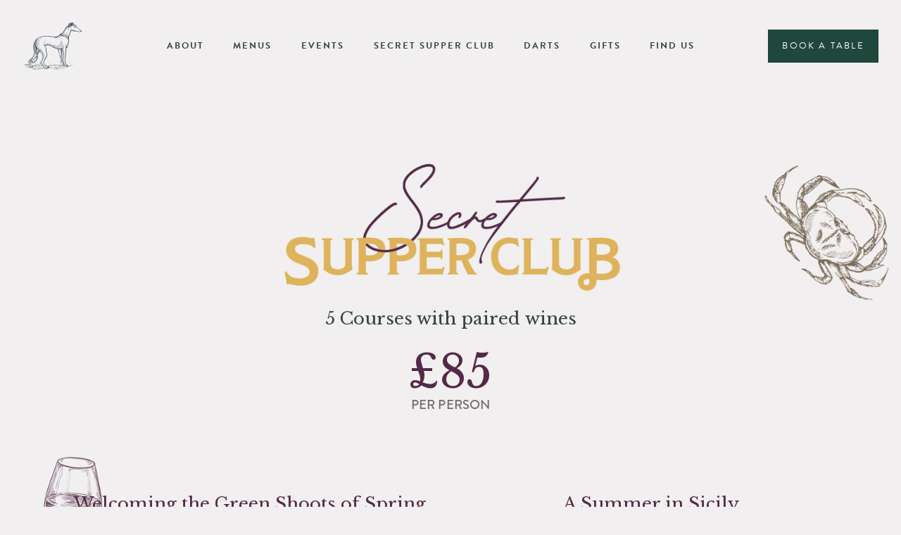

--- FILE ---
content_type: text/html
request_url: https://greyhoundfinchampstead.co.uk/secret-supper-club.html
body_size: 4615
content:

<!doctype html>
<html lang="en">

  <head>
    <!-- Google Tag Manager -->
    <script>(function(w,d,s,l,i){w[l]=w[l]||[];w[l].push({'gtm.start':
    new Date().getTime(),event:'gtm.js'});var f=d.getElementsByTagName(s)[0],
    j=d.createElement(s),dl=l!='dataLayer'?'&l='+l:'';j.async=true;j.src=
    'https://www.googletagmanager.com/gtm.js?id='+i+dl;f.parentNode.insertBefore(j,f);
    })(window,document,'script','dataLayer','GTM-NHJVFH5');</script>
    <!-- End Google Tag Manager -->

    <meta charset="utf-8">
    <meta name="viewport" content="width=device-width, initial-scale=1, shrink-to-fit=no">
    <meta http-equiv="X-UA-Compatible" content="IE=Edge" />

    <title>Secret Supper Club at The Greyhound Pub, Finchampstead, Wokingham</title>
    <meta name="description" content="Secret Supper Club. The Greyhound offers bold, robust cooking and British ingredients at their very best.">
    <meta name="referrer" content="no-referrer-when-downgrade">
    <meta name="author" content="The Greyhound - Finchampstead">
    <meta name="robots" content="all">
    <meta content="greyhoundfinchampstead" property="fb:profile_id">
    <meta content="en_GB" property="og:locale">
    <meta content="The Greyhound - Finchampstead" property="og:site_name">
    <meta content="website" property="og:type">
    <meta content="https://greyhoundfinchampstead.co.uk/secret-supper-club.html" property="og:url">
    <meta content="Secret Supper Club at The Greyhound Pub, Finchampstead, Wokingham" property="og:title">
    <meta content="Secret Supper Club. The Greyhound offers bold, robust cooking and British ingredients at their very best." property="og:description">
    <meta content="https://greyhoundfinchampstead.co.uk/images/opengraph-1200x630.jpg" property="og:image">
    <meta content="1200" property="og:image:width">
    <meta content="630" property="og:image:height">
    <meta content="Secret Supper Club at The Greyhound Pub, Finchampstead, Wokingham" property="og:image:alt">

    <link href="css/style.css?v=1.2" rel="stylesheet">
    <link rel="canonical" href="https://greyhoundfinchampstead.co.uk/secret-supper-club.html">
    <link rel="apple-touch-icon" sizes="57x57" href="favicon/apple-icon-57x57.png">
    <link rel="apple-touch-icon" sizes="60x60" href="favicon/apple-icon-60x60.png">
    <link rel="apple-touch-icon" sizes="72x72" href="favicon/apple-icon-72x72.png">
    <link rel="apple-touch-icon" sizes="76x76" href="favicon/apple-icon-76x76.png">
    <link rel="apple-touch-icon" sizes="114x114" href="favicon/apple-icon-114x114.png">
    <link rel="apple-touch-icon" sizes="120x120" href="favicon/apple-icon-120x120.png">
    <link rel="apple-touch-icon" sizes="144x144" href="favicon/apple-icon-144x144.png">
    <link rel="apple-touch-icon" sizes="152x152" href="favicon/apple-icon-152x152.png">
    <link rel="apple-touch-icon" sizes="180x180" href="favicon/apple-icon-180x180.png">
    <link rel="icon" type="image/png" sizes="192x192"  href="favicon/android-icon-192x192.png">
    <link rel="icon" type="image/png" sizes="32x32" href="favicon/favicon-32x32.png">
    <link rel="icon" type="image/png" sizes="96x96" href="favicon/favicon-96x96.png">
    <link rel="icon" type="image/png" sizes="16x16" href="favicon/favicon-16x16.png">
    <link rel="manifest" href="favicon/manifest.json">
    <meta name="msapplication-TileColor" content="#ffffff">
    <meta name="msapplication-TileImage" content="favicon/ms-icon-144x144.png">
    <meta name="theme-color" content="#ffffff">
  </head>

  <body class="">
    <!-- Google Tag Manager (noscript) -->
    <noscript><iframe src="https://www.googletagmanager.com/ns.html?id=GTM-NHJVFH5"
    height="0" width="0" style="display:none;visibility:hidden"></iframe></noscript>
    <!-- End Google Tag Manager (noscript) -->

    <div class="site-wrapper">

    <section>
      <div class="fixed-mobile-menu">
        <ul class="nav justify-content-center">
          <li class="nav-item">
            <a class="nav-link active" href="tel:01182161334"><i class="fal fa-phone"></i><br />Call us</a>
          </li>
          <li class="nav-item">
            <a class="nav-link open-table-link" href="#open-table"><i class="fal fa-calendar"></i><br />Book a table</a>
          </li>
          <li class="nav-item">
            <a class="nav-link" href="menus.html"><i class="fal fa-map"></i><br />Menus</a>
          </li>
        </ul>
      </div>
    </section>

<!-- <div class="crate-banner">
  <div class="container">
    <div class="row align-items-center justify-content-center py-4">
      <div class="col-md-6 text-center text-xl-right">
        <h3 class="mb-0 pb-3 pb-md-0">Gift a fabulous hamper this&nbsp;Christmas</h3>
      </div>
      <div class="col-md-4 text-center text-md-left">
        <a class="btn btn-primary" href="https://goswellandbirds.co.uk/christmas-crates.html" target="_blank" role="button">View our hampers</a>
      </div>
    </div>
  </div>
</div> -->

<nav class="navbar navbar-expand-xl navbar-light">
  <a class="navbar-brand" href="index.html"><img src="images/the-greyhound-logo-thicker.svg" alt="The Greyhound"></a>
  <button class="navbar-toggler" type="button" data-toggle="collapse" data-target="#navbarSupportedContent" aria-controls="navbarSupportedContent" aria-expanded="false" aria-label="Toggle navigation">
    <span class="navbar-toggler-icon"></span>
  </button>

  <div class="collapse navbar-collapse" id="navbarSupportedContent">
    <ul class="navbar-nav">
      <li class="nav-item">
        <a class="nav-link" href="about.html">About</a>
      </li>
      <li class="nav-item">
        <a class="nav-link" href="menus.html">Menus</a>
      </li>
      <li class="nav-item">
        <a class="nav-link" href="events.html">Events</a>
      </li>
      <li class="nav-item">
        <a class="nav-link" href="secret-supper-club.html">Secret&nbsp;Supper&nbsp;Club</a>
      </li>
      <!-- <li class="nav-item">
        <a class="nav-link christmas-link" href="christmas.html">Christmas</a>
      </li> -->
      <li class="nav-item">
        <a class="nav-link" href="darts.html">Darts</a>
      </li>
      <li class="nav-item">
        <a class="nav-link" target="_blank" href="https://brucan-pubs-ltd.mytoggle.io/">Gifts</a>
      </li>
      <li class="nav-item">
        <a class="nav-link" href="find-us.html">Find&nbsp;us</a>
      </li>
    </ul>
    <div class="book-button">
      <a class="btn btn-secondary open-table-link" href="#open-table">Book a table</a>
    </div>
  </div>

</nav>

<div class="supper-bg">

<section class="navbar-spacing">
  <div class="container">
    <div class="row justify-content-center mb-3 mb-lg-5">
      <div class="col-12 col-lg-6 text-center mb-3 mb-lg-5">
        <img class="img-fluid" src="images/secret-supper-logo.png" alt="Secret Supper Club">
        <h3 class="mt-3">5 Courses with paired&nbsp;wines</h3>
        <h2 class="event-price claret">£85</h2>
        <p class="supporting-title">Per Person</p>
      </div>
    </div>

    <div class="row justify-content-center pb-5 mb-5">
      <div class="col-md-6 text-center mb-5">
        <h3 class="claret">Welcoming the Green Shoots of&nbsp;Spring</h3>
        <p class="supporting-title">Friday 28 March 2025</p>
        <p>The green shoots of spring have sprung and we celebrate the finest produce from Dorset, Devon and Cornwall alongside vegetables from natures larder, paired with wines from Stanlake Park,&nbsp;Berkshire.</p>
          <a href="/assets/TGH-Green-Shoots-of-Spring.pdf" class="btn btn-secondary mr-2 mb-3">View Menu</a>
          <a href="https://www.opentable.co.uk/r/the-greyhound-finchampstead-2" class="btn btn-primary mb-3 disabled">Sold Out</a>
      </div>
      <div class="col-md-6 text-center mb-5">
        <h3 class="claret">A Summer in Sicily</h3>
        <p class="supporting-title">Friday 20 June 2025</p>
        <p>A focus on the incredible wines from Tenute Orestiadi, Sicily. A&nbsp;young company that vinifies the best grapes grown on the island: from the Belìce Valley to the slopes of Mount Etna with the aim of tracing routes that unite the people of the Mediterranean. Known&nbsp;as the crossroads of the Mediterranean and with influences from Italy and Spain but also Arabia and Africa, Sicilian cuisine is a veritable melting pot of&nbsp;flavour.</p>
          <a href="/assets/TGH-A-Summer-in-Sicily.pdf" class="btn btn-secondary mr-2 mb-3">View Menu</a>
          <a href="https://www.opentable.co.uk/r/the-greyhound-finchampstead-2" class="btn btn-primary mb-3 disabled">Sold Out</a>
      </div>
      <div class="col-md-6 text-center mb-5">
        <h3 class="claret">From the Land and the&nbsp;Sea</h3>
        <p class="supporting-title">Friday 12 September 2025</p>
        <p>The pinnacle of surf and turf, showcasing the best of British fish and shellfish, rare breed meats and foraged ingredients courtesy of Mother Nature. Paired&nbsp;with the finest English wines which have been hand selected and are presented by our Sommelier Michael Wrist-Knudsen.</p>
          <a href="/assets/TGH-From-the-Land-and-the-Sea.pdf" class="btn btn-secondary mr-2 mb-3">View Menu</a>
          <a href="https://www.opentable.co.uk/r/the-greyhound-finchampstead-2" class="btn btn-primary mb-3 disabled">Sold Out</a>
      </div>
      <div class="col-md-6 text-center mb-5">
        <h3 class="claret">Feathers &amp; Fur with Wines of&nbsp;Portugal</h3>
        <p class="supporting-title">Friday 10 October 2025</p>
        <p>The best of British wild birds and local game from
          Casey Fields Farm Shop paired with wines from
          Quinta do Crasto in the Douro&nbsp;Valley.</p>
          <a href="/assets/TGH-Feathers-Fur-with-Wines-from-Quinta-do-Crasto-2025.pdf" class="btn btn-secondary mr-2 mb-3">View Menu</a>
          <a href="https://www.opentable.co.uk/r/the-greyhound-finchampstead-2" class="btn btn-primary mb-3 disabled">Sold Out</a>
      </div>
    </div>
    <!--
    <div class="row campaign-banner-desktop d-none d-md-block module-spacing">
      <div class="col-10 mx-auto">
        <a href="https://www.opentable.co.uk/r/the-greyhound-finchampstead-2" target="_blank"><img class="img-fluid" src="/images/rugby-banner-23.jpg" alt="Rugby World Cup at The Greyhound"></a>
      </div>
    </div>
  
    <div class="row justify-content-center campaign-banner-mobile d-md-none pb-5 pt-5 pt-sm-2 pt-md-0 module-spacing">
      <div class="col">
        <a href="https://www.opentable.co.uk/r/the-greyhound-finchampstead-2" target=_blank""><img class="img-fluid" src="/images/rugby-banner-mobile-23.jpg" alt="Rugby World Cup at The Greyhound"></a>
      </div>
    </div>
    -->


  <div class="row justify-content-center page-widgets">
    <div class="col-12 col-sm-10 col-lg-6 text-center">
      <div  class="module-spacing mx-auto">
        <div class="opening-hours">
          <div class="circle__inner">
            <div class="circle__wrapper">
              <div class="circle__content">
                <h3 class="pb-3">Booking Information</h3>
                <p class="pb-2 mb-0">To reserve your table please use the adjacent OpenTable booking form and select the date of your chosen event. When prompted, choose from one of the available 'Experiences' time&nbsp;slots.</p>
                <p class="pb-2 mb-0">For further information on the evening please <a href="mailto:info@greyhoundfinchampstead.co.uk" class="text-dark">email&nbsp;Andrea at The&nbsp;Greyhound.</a></p>
              </div>
            </div>
          </div>
        </div>
      </div>
    </div>
    <div class="col-12 col-sm-10 col-lg-6 text-center">
      <div id="open-table" class="booking-panel mx-auto module-spacing">
        <div class="booking-panel-inner text-center">
          <h3 class="pb-3">Book a table</h3>
          <script type='text/javascript' src='//www.opentable.co.uk/widget/reservation/loader?rid=254325&type=standard&theme=standard&color=1&dark=false&iframe=true&domain=couk&lang=en-GB&newtab=false&ot_source=Restaurant%20website&cfe=true'></script>  
      </div>
      </div>
      
    </div>
  </div>
</div>
</section>
</div>
<section id="footer">
  <div class="container footer-inner">

    <div class="row justify-content-center align-items-center">
      <div class="content-column text-center col-10 col-md-7 col-lg-6">
        <div class="content-asset">
          <img class="img-fluid mb-4"
              src="images/friends-of-brucan-logo-transparent.png"
              width="992" height="262" alt="Friends of Brucan Logo Transparent">
        </div>
        <div class="content-asset">
          <img class="img-fluid mt-4 px-4" src="images/enjoy-more-with-every-visit.png"
              width="990" height="152" alt="Enjoy more with every visit">
        </div>
      </div>
      <div class="content-column col-lg-10 text-center">
        <div class="content-text mt-5 mb-3">
          <p>We're proud to be a <a href="https://www.brucanpubs.com" target="_blank">Brucan Pub</a>! Join <b>Friends of Brucan</b> and unlock exclusive rewards—like a complimentary round, money off your meal, or a little extra treat. Simply <b>log onto our WiFi</b> when you visit to start earning. Rewards can be enjoyed here at The Greyhound or at any of our <a href="https://brucanpubs.com/our-pubs" target="_blank">sister pubs</a>. The more you visit, the more you&nbsp;enjoy!</p>
        </div>
        <div data-airship-form-url='https://pages.airship.co.uk/forms/1188/the-greyhound-website-sign-up'></div><script src='https://pages.airship.co.uk/assets/js/embed.js'></script>
      </div>
    </div>

    <div class="row justify-content-center pt-5">
      <div class="col-12 col-lg-4 text-center pt-lg-0">
        <h4>Find us</h4>
        <div class="tiny-divider"></div>
        <p>Longwater Road, Finchampstead<br />Berkshire,&nbsp;RG40&nbsp;3TS</p>
      </div>
      <div class="col-12 col-lg-4 text-center pt-5 pt-lg-0">
        <h4>Follow us</h4>
        <div class="tiny-divider"></div>
        <p><a href="https://www.instagram.com/greyhoundfinchampstead/"><i class="fab fa-instagram"></i></a><a href="https://www.facebook.com/greyhoundfinchampstead"><i class="fab fa-facebook"></i></a></p>
      </div>
      <div class="col-12 col-lg-4 text-center pt-5 pt-lg-0">
        <h4>Contact us</h4>
        <div class="tiny-divider"></div>
        <p><a class="white" href="tel:01182161334">01182 161 334</a><br /><a class="white" href="mailto:info@greyhoundfinchampstead.co.uk">info@greyhoundfinchampstead.co.uk</a></p>
      </div>
    </div>
  </div>
</section>

<section>
  <div class="container-fluid bottom-bar">
    <div class="row justify-content-center align-items-end p-3">
      <div class="col-12 col-lg-4 text-center order-lg-2 pb-3 pb-sm-0">
        <a href="https://www.brucanpubs.com"><img class="brucan-logo" src="images/brucan_inline_gold.svg" alt=""></a>
        <p class="pb-3 pb-md-0">The Greyhound is part of Brucan Pubs</p>
      </div>
      <div class="col-12 col-lg-4 order-lg-1 text-center text-lg-left">
        <p>&copy; Copyright Brucan Pubs 2026 | <a class="white" href="/privacy-policy.html">Privacy Policy</a></p>
      </div>
      <div class="col-12 col-lg-4 text-center text-lg-right order-lg-3">
        <p>Conceived with <a class="white" href="https://www.ambitioncreative.co.uk">Ambition</a></p>
      </div>
    </div>
  </div>
</section>

</div>

<!-- Bootstrap core JavaScript
================================================== -->
<script type="text/javascript" src="https://js.createsend1.com/javascript/copypastesubscribeformlogic.js"></script>
<script src="js/jquery.min.js"></script>
<script src="js/popper.min.js"></script>
<script src="js/bootstrap.min.js"></script>
<script src="js/jquery.stickybits.min.js"></script>
<script src="js/main.min.js?v=1.2"></script>

</body>

</html>



--- FILE ---
content_type: image/svg+xml
request_url: https://greyhoundfinchampstead.co.uk/images/brucan_inline_gold.svg
body_size: 2068
content:
<svg height="16mm" viewBox="0 0 361.45 45.36" width="300" xmlns="http://www.w3.org/2000/svg"><g fill="#ddb45d"><path d="m245.92 22.82c-1 0-2.8-.11-3.81-.15v10c0 1.55.85 2.25 2 2.25v.9h-10.3v-.9c1.2 0 1.9-.8 1.9-2.25v-28.77a1.89 1.89 0 0 0 -1.9-2.15v-.95c3.05-.15 8.55-.4 12-.4 9.66 0 15.19 3.05 15.19 11.21 0 6.7-5.53 11.21-15.08 11.21zm.4-17.17c-1.86 0-3.11 0-4.21.1v11.76c1.16.1 2.61.15 4 .15 6.2 0 8.5-2.45 8.5-6.05-.04-4.1-3.24-5.96-8.29-5.96z"/><path d="m296.85 1.75a1.91 1.91 0 0 0 -2 2.1v23.32a13.23 13.23 0 0 0 .5 3.55c-4.4 3.45-8.85 5.85-13.95 5.85-5.51 0-9.81-1.85-14.26-5.75a11.7 11.7 0 0 0 .4-3.55v-23.22c0-1.5-.81-2.3-2-2.3v-.95h10.26v1c-.9.1-1.9.4-1.9 2.3v21.62c0 3.25 2.8 5.4 7.56 5.4 4.45 0 7.2-2.5 7.2-5.3v-21.92c0-1.8-1.15-2.15-1.95-2.15v-.95h10.05z"/><path d="m315.18 36.17c-4.06 0-9-.1-12.46-.35v-.9c1.25 0 1.9-.8 1.9-2.65v-28.37c0-1.4-.7-2.15-1.9-2.15v-.95c3.2-.2 8.9-.35 12.15-.35 9.13 0 14.13 2.75 14.13 9.46a8 8 0 0 1 -4.86 7v.09c3.21 1.1 6.41 3.6 6.41 8.21.04 6.26-4.32 10.96-15.37 10.96zm.2-30.57c-1.35 0-3.2.1-4.41.15v9c1.15.05 3.06.1 5.06.1 4.35 0 6.45-2 6.45-4.45 0-3.24-2.48-4.8-7.1-4.8zm.35 14.11c-1.8 0-3.31.05-4.76.15v11c1.3.1 3.16.1 4.36.1 5.3 0 8.85-1.9 8.85-5.7 0-3.95-4-5.55-8.45-5.55z"/><path d="m348.09 36.62c-4.2 0-7.15-1.1-8-1.1a6.14 6.14 0 0 0 -2.25.3l-1.55-9.4 1.1-.3c1.35 2.05 3.4 5.2 9.9 5.2 5.71 0 7.81-2.3 7.81-5 0-2.25-1.8-3.8-4.5-4.91-1.45-.55-3-1.1-4.46-1.7-4.55-1.85-8.75-4.3-8.75-10 0-6.36 5.5-9.66 12-9.66 3.55 0 6 .75 7.15.75a6 6 0 0 0 2-.35l.95 7.71-.95.2c-1.54-2.1-3.84-3.11-8.74-3.11-4.61 0-6 1.85-6 3.91 0 1.75 1.2 2.9 4 4.05l6.15 2.5c4.15 1.7 7.5 4.55 7.5 10.16 0 6.45-4.8 10.75-13.36 10.75z"/><path d="m68.65 35.88h-8.57a112.81 112.81 0 0 1 -6.27-13.58c-.75.05-1 .05-1.9.05s-2.61-.05-3.36-.1v10.53a2 2 0 0 0 2 2.2v.9h-10.27v-.88a1.94 1.94 0 0 0 1.91-2.2v-28.69c0-1.4-.55-2.36-1.91-2.36v-.9c3.11-.15 9.37-.45 11.98-.45 9.62 0 15.44 3 15.44 10.48 0 5.36-3.06 8.92-8 10.37a104.52 104.52 0 0 0 6.61 12.38 2.84 2.84 0 0 0 2.34 1.37zm-15.79-30.27c-1.3 0-3 .1-4.31.2v11.48c.75.05 3.16.1 4.66.1 5.46 0 8.17-2.35 8.17-6 0-3.92-2.25-5.78-8.52-5.78z"/><path d="m104.43 1.75a1.92 1.92 0 0 0 -2 2.11v23.35a13.25 13.25 0 0 0 .5 3.56c-4.41 3.46-8.87 5.87-14 5.87-5.52 0-9.83-1.86-14.29-5.77a11.73 11.73 0 0 0 .4-3.56v-23.25c0-1.5-.8-2.31-2-2.31v-.95h10.39v1c-.9.1-1.9.41-1.9 2.31v21.7c0 3.26 2.81 5.41 7.57 5.41 4.46 0 7.21-2.5 7.21-5.31v-22c0-1.81-1.15-2.16-2-2.16v-.95h10.07z"/><path d="m136.27 27.21-1.5 8.79a11.61 11.61 0 0 0 -1.85-.15c-1.31 0-4.62.76-6.72.76-10.22 0-17.09-6.72-17.09-18.3 0-11.04 7.77-18.31 17.29-18.31 1.95 0 5.11.7 6.31.7a13.27 13.27 0 0 0 2-.2l1.45 7.82-1 .3c-1.25-1.95-4.11-3.21-8.52-3.21-6.46 0-10.87 4.26-10.87 12.88 0 8.77 5 13 11.07 13 4.66 0 7.22-2 8.47-4.31z"/><path d="m172.92 35.88h-10.18v-.88c1-.15 1.26-.6 1.26-1.3a7 7 0 0 0 -.36-1.56l-.75-2.35a38.5 38.5 0 0 1 -7.16.65 41.12 41.12 0 0 1 -7.12-.65l-.8 2.76a5.16 5.16 0 0 0 -.2 1.1 1.27 1.27 0 0 0 1.25 1.35v.9h-9.37v-.9c1-.2 1.45-.45 2.1-2.4l9.63-28.07a8.18 8.18 0 0 0 .45-1.75.93.93 0 0 0 -.76-1v-.98h10.43v1c-.6.1-.75.56-.75 1.06a13 13 0 0 0 .5 1.75l9.72 27.82c.7 1.95 1.05 2.35 2.11 2.6zm-17.29-28.31h-.2l-5.22 17.09a32.26 32.26 0 0 0 5.52.55 27.76 27.76 0 0 0 5.41-.55z"/><path d="m209 1.75c-1.15 0-1.9.66-1.9 2.21v31.92h-5.1a5.42 5.42 0 0 0 -1-2.45l-15.13-20.7h-.25v20c0 1.5.75 2.25 1.9 2.25v.9h-10v-.88c1.15 0 1.9-.8 1.9-2.25v-28.75c0-1.45-.6-2.26-1.9-2.26v-.94h8.22a8 8 0 0 0 1.26 2.66l13.6 18.59h.3v-18.14c0-1.45-.65-2.16-1.9-2.16v-.95h10z"/><path d="m29.13 17v-.1a8.05 8.05 0 0 0 4.87-7c0-6.73-5-9.5-14.22-9.5-3.27 0-9 .15-12.22.35v1c1.21 0 1.91.75 1.91 2.16v26.75h-.72a15.51 15.51 0 0 0 -1.85.09 8.81 8.81 0 0 0 -4 1.46 6.84 6.84 0 0 0 -1.67 1.68 7 7 0 0 0 -.97 2.11 8.15 8.15 0 0 0 -.26 2.15 7.83 7.83 0 0 0 .32 2.18 6.77 6.77 0 0 0 1 2.08 7.12 7.12 0 0 0 1.73 1.59 8.45 8.45 0 0 0 4.09 1.33h1.08a7.14 7.14 0 0 0 1.13-.15 7.57 7.57 0 0 0 2.19-.79 7.79 7.79 0 0 0 3.21-3.39 8.22 8.22 0 0 0 .73-2.16 10.67 10.67 0 0 0 .14-1.1c0-.42 0-.61 0-.88s0-.53 0-.8c1.22.11 2.57.19 4.41.19 11.11 0 15.48-4.73 15.48-11 .05-4.59-3.17-7.11-6.38-8.25zm-13.27-11.27c1.2-.05 3.06-.15 4.42-.15 4.63 0 7.14 1.56 7.14 4.82 0 2.42-2.11 4.48-6.49 4.48-2 0-3.92-.05-5.07-.1zm-6.2 32.27a4.31 4.31 0 0 1 -.09.83 2.6 2.6 0 0 1 -.71 1.36 2.1 2.1 0 0 1 -.65.43 2.75 2.75 0 0 1 -.41.11 3 3 0 0 1 -.47 0 3.08 3.08 0 0 1 -1.79-.48 2.14 2.14 0 0 1 -.85-1.26 3.15 3.15 0 0 1 -.1-.89 3.19 3.19 0 0 1 .14-.93 2 2 0 0 1 .86-1.17 4 4 0 0 1 1.84-.55 10.08 10.08 0 0 1 1.26 0h.92v1.37c.04.69.07.9.05 1.18zm10.57-7c-.71 0-1.64 0-2.55 0h-1.82v-11.1c1.46-.1 3-.15 4.77-.15 4.48 0 8.5 1.61 8.5 5.58s-3.57 5.73-8.9 5.73z"/></g></svg>

--- FILE ---
content_type: application/javascript
request_url: https://greyhoundfinchampstead.co.uk/js/jquery.stickybits.min.js
body_size: 3340
content:
/**
  stickybits - Stickybits is a lightweight alternative to `position: sticky` polyfills
  @version v3.5.6
  @link https://github.com/dollarshaveclub/stickybits#readme
  @author Jeff Wainwright <yowainwright@gmail.com> (https://jeffry.in)
  @license MIT
**/
!function(t,s){"object"==typeof exports&&"undefined"!=typeof module?s():"function"==typeof define&&define.amd?define(s):s()}(this,function(){"use strict";
/*
    STICKYBITS 💉
    --------
    > a lightweight alternative to `position: sticky` polyfills 🍬
    --------
    - each method is documented above it our view the readme
    - Stickybits does not manage polymorphic functionality (position like properties)
    * polymorphic functionality: (in the context of describing Stickybits)
      means making things like `position: sticky` be loosely supported with position fixed.
      It also means that features like `useStickyClasses` takes on styles like `position: fixed`.
    --------
    defaults 🔌
    --------
    - version = `package.json` version
    - userAgent = viewer browser agent
    - target = DOM element selector
    - noStyles = boolean
    - offset = number
    - parentClass = 'string'
    - scrollEl = window || DOM element selector || DOM element
    - stickyClass = 'string'
    - stuckClass = 'string'
    - useStickyClasses = boolean
    - useFixed = boolean
    - useGetBoundingClientRect = boolean
    - verticalPosition = 'string'
    --------
    props🔌
    --------
    - p = props {object}
    --------
    instance note
    --------
    - stickybits parent methods return this
    - stickybits instance methods return an instance item
    --------
    nomenclature
    --------
    - target => el => e
    - props => o || p
    - instance => item => it
    --------
    methods
    --------
    - .definePosition = defines sticky or fixed
    - .addInstance = an array of objects for each Stickybits Target
    - .getClosestParent = gets the parent for non-window scroll
    - .getTopPosition = gets the element top pixel position from the viewport
    - .computeScrollOffsets = computes scroll position
    - .toggleClasses = older browser toggler
    - .manageState = manages sticky state
    - .removeClass = older browser support class remover
    - .removeInstance = removes an instance
    - .cleanup = removes all Stickybits instances and cleans up dom from stickybits
  */
/*
    export
    --------
    exports StickBits to be used 🏁
  */
function e(t,s){return new i(t,s)}var i=
/* */
function(){function t(t,s){var e=void 0!==s?s:{};this.version="3.5.6",this.userAgent=window.navigator.userAgent||"no `userAgent` provided by the browser",this.props={customStickyChangeNumber:e.customStickyChangeNumber||null,noStyles:e.noStyles||!1,stickyBitStickyOffset:e.stickyBitStickyOffset||0,parentClass:e.parentClass||"js-stickybit-parent",scrollEl:"string"==typeof e.scrollEl?document.querySelector(e.scrollEl):e.scrollEl||window,stickyClass:e.stickyClass||"js-is-sticky",stuckClass:e.stuckClass||"js-is-stuck",stickyChangeClass:e.stickyChangeClass||"js-is-sticky--change",useStickyClasses:e.useStickyClasses||!1,useFixed:e.useFixed||!1,useGetBoundingClientRect:e.useGetBoundingClientRect||!1,verticalPosition:e.verticalPosition||"top"};var i=this.props;
/*
        define positionVal
        ----
        -  uses a computed (`.definePosition()`)
        -  defined the position
      */i.positionVal=this.definePosition()||"fixed";var n=i.verticalPosition,o=i.noStyles,r=i.positionVal;this.els="string"==typeof t?document.querySelectorAll(t):t,"length"in this.els||(this.els=[this.els]),this.instances=[];for(var a=0;a<this.els.length;a+=1){var l=this.els[a],c=l.style;if(// set vertical position
c[n]="top"!==n||o?"":i.stickyBitStickyOffset+"px",c.position="fixed"!==r?r:"","fixed"===r||i.useStickyClasses){var u=this.addInstance(l,i);// instances are an array of objects
this.instances.push(u)}}return this}
/*
      setStickyPosition ✔️
      --------
      —  most basic thing stickybits does
      => checks to see if position sticky is supported
      => defined the position to be used
      => stickybits works accordingly
    */var s=t.prototype;return s.definePosition=function t(){var s;if(this.props.useFixed)s="fixed";else{for(var e=["","-o-","-webkit-","-moz-","-ms-"],i=document.head.style,n=0;n<e.length;n+=1)i.position=e[n]+"sticky";s=i.position?i.position:"fixed",i.position=""}return s},
/*
      addInstance ✔️
      --------
      — manages instances of items
      - takes in an el and props
      - returns an item object
      ---
      - target = el
      - o = {object} = props
        - scrollEl = 'string' | object
        - verticalPosition = number
        - off = boolean
        - parentClass = 'string'
        - stickyClass = 'string'
        - stuckClass = 'string'
      ---
      - defined later
        - parent = dom element
        - state = 'string'
        - offset = number
        - stickyStart = number
        - stickyStop = number
      - returns an instance object
    */
s.addInstance=function t(s,e){var i=this,n={el:s,parent:s.parentNode,props:e};this.isWin=this.props.scrollEl===window;var o=this.isWin?window:this.getClosestParent(n.el,n.props.scrollEl);return this.computeScrollOffsets(n),n.parent.className+=" "+e.parentClass,n.state="default",n.stateContainer=function(){return i.manageState(n)},o.addEventListener("scroll",n.stateContainer),n},
/*
      --------
      getParent 👨‍
      --------
      - a helper function that gets the target element's parent selected el
      - only used for non `window` scroll elements
      - supports older browsers
    */
s.getClosestParent=function t(s,e){
// p = parent element
var i=e,n=s;if(n.parentElement===i)return i;// traverse up the dom tree until we get to the parent
for(;n.parentElement!==i;)n=n.parentElement;// return parent element
return i},
/*
      --------
      getTopPosition
      --------
      - a helper function that gets the topPosition of a Stickybit element
      - from the top level of the DOM
    */
s.getTopPosition=function t(s){if(this.props.useGetBoundingClientRect)return s.getBoundingClientRect().top+(this.props.scrollEl.pageYOffset||document.documentElement.scrollTop);for(var e=0;e=s.offsetTop+e,s=s.offsetParent;);return e},
/*
      computeScrollOffsets 📊
      ---
      computeScrollOffsets for Stickybits
      - defines
        - offset
        - start
        - stop
    */
s.computeScrollOffsets=function t(s){var e=s,i=e.props,n=e.el,o=e.parent,r=!this.isWin&&"fixed"===i.positionVal,a="bottom"!==i.verticalPosition,l=r?this.getTopPosition(i.scrollEl):0,c=r?this.getTopPosition(o)-l:this.getTopPosition(o),u=null!==i.customStickyChangeNumber?i.customStickyChangeNumber:n.offsetHeight,f=c+o.offsetHeight;return e.offset=l+i.stickyBitStickyOffset,e.stickyStart=a?c-e.offset:0,e.stickyChange=e.stickyStart+u,e.stickyStop=a?f-(n.offsetHeight+e.offset):f-window.innerHeight,e},
/*
      toggleClasses ⚖️
      ---
      toggles classes (for older browser support)
      r = removed class
      a = added class
    */
s.toggleClasses=function t(s,e,i){var n=s,o=n.className.split(" ");i&&-1===o.indexOf(i)&&o.push(i);var r=o.indexOf(e);-1!==r&&o.splice(r,1),n.className=o.join(" ")},
/*
      manageState 📝
      ---
      - defines the state
        - normal
        - sticky
        - stuck
    */
s.manageState=function t(s){
// cache object
var e=s,i=e.el,n=e.props,o=e.state,r=e.stickyStart,a=e.stickyChange,l=e.stickyStop,c=i.style,u=n.noStyles,f=n.positionVal,p=n.scrollEl,h=n.stickyClass,d=n.stickyChangeClass,y=n.stuckClass,k=n.verticalPosition,g="bottom"!==k,m=function t(s){s()},v=this.isWin&&(window.requestAnimationFrame||window.mozRequestAnimationFrame||window.webkitRequestAnimationFrame||window.msRequestAnimationFrame)||m,C=this.toggleClasses,w=this.isWin?window.scrollY||window.pageYOffset:p.scrollTop,S,b=g&&w<=r&&"sticky"===o,x=l<=w&&"sticky"===o;
/*
        Unnamed arrow functions within this block
        ---
        - help wanted or discussion
        - view test.stickybits.js
          - `stickybits .manageState  `position: fixed` interface` for more awareness 👀
      */
r<w&&w<l&&("default"===o||"stuck"===o)?(e.state="sticky",v(function(){C(i,y,h),c.position=f,u||(c.bottom="",c[k]=n.stickyBitStickyOffset+"px")})):b?(e.state="default",v(function(){C(i,h),"fixed"===f&&(c.position="")})):x&&(e.state="stuck",v(function(){C(i,h,y),"fixed"!==f||u||(c.top="",c.bottom="0",c.position="absolute")}));var E=a<=w&&w<=l,P,O="stub";// a stub css class to remove
return w<a||l<w?v(function(){C(i,d)}):E&&v(function(){C(i,O,d)}),e},s.update=function t(){for(var s=0;s<this.instances.length;s+=1){var e=this.instances[s];this.computeScrollOffsets(e)}return this},
/*
      removes an instance 👋
      --------
      - cleanup instance
    */
s.removeInstance=function t(s){var e=s.el,i=s.props,n=this.toggleClasses;e.style.position="",e.style[i.verticalPosition]="",n(e,i.stickyClass),n(e,i.stuckClass),n(e.parentNode,i.parentClass)},
/*
      cleanup 🛁
      --------
      - cleans up each instance
      - clears instance
    */
s.cleanup=function t(){for(var s=0;s<this.instances.length;s+=1){var e=this.instances[s];e.props.scrollEl.removeEventListener("scroll",e.stateContainer),this.removeInstance(e)}this.manageState=!1,this.instances=[]},t}();if("undefined"!=typeof window){var t=window.$||window.jQuery||window.Zepto;t&&(t.fn.stickybits=function t(s){return e(this,s)})}});

--- FILE ---
content_type: application/javascript
request_url: https://greyhoundfinchampstead.co.uk/js/main.min.js?v=1.2
body_size: 491
content:
function scroll_to_hash(t){$("html, body").animate({scrollTop:$(t).offset().top-50},800,(function(){}))}!function(){"use strict";window.addEventListener("load",(function(){var t=document.getElementsByClassName("needs-validation"),n=Array.prototype.filter.call(t,(function(t){t.addEventListener("submit",(function(n){!1===t.checkValidity()&&(n.preventDefault(),n.stopPropagation()),t.classList.add("was-validated")}),!1)}))}),!1)}(),$((function(){var t=window.location.hash;$('ul.nav a[href="'+t+'"]').tab("show")})),$(document).ready((function(){$(".open-table-link").on("click",(function(t){var n;""!==this.hash&&(t.preventDefault(),scroll_to_hash(this.hash))}))})),$(".sticky-menu").stickybits(),setInterval((function(){$(".imageCycle > div:first").fadeOut(1500,(function(){$(this).appendTo(".imageCycle")})).next().fadeIn(1e3)}),4e3);

--- FILE ---
content_type: image/svg+xml
request_url: https://greyhoundfinchampstead.co.uk/images/the-greyhound-logo-thicker.svg
body_size: 127580
content:
<?xml version="1.0" encoding="utf-8"?>
<!-- Generator: Adobe Illustrator 25.3.0, SVG Export Plug-In . SVG Version: 6.00 Build 0)  -->
<svg version="1.1" id="Layer_1" xmlns="http://www.w3.org/2000/svg" xmlns:xlink="http://www.w3.org/1999/xlink" x="0px" y="0px"
	 viewBox="0 0 722 589" style="enable-background:new 0 0 722 589;" xml:space="preserve">
<style type="text/css">
	.st0{fill:#253847;}
</style>
<path class="st0" d="M1572.7,28.7c0.1-0.2,0.3-0.4,0.3-0.4c0.1,0,0.1,0,0.2,0C1573.1,28.4,1572.9,28.6,1572.7,28.7z"/>
<path class="st0" d="M1553.6,31.3v0.1l0,0c0,0,0,0,0,0.1l0,0l0,0l0,0l0,0c-0.1,0-0.1-0.1-0.1-0.1s-0.1-0.1-0.2-0.1s-0.2,0-0.2,0
	h-0.1c0,0,0,0-0.1,0l0,0l0,0l0,0l0,0l0,0l0,0l0,0v-0.1c0-0.1,0-0.2,0.1-0.2l0,0c0,0,0,0,0.1,0l0,0h0.1c0.1,0,0.1,0.1,0.2,0.1
	C1553.4,31.1,1553.5,31.1,1553.6,31.3C1553.5,31.2,1553.5,31.2,1553.6,31.3L1553.6,31.3c-0.1,0-0.1,0.1,0,0.1
	C1553.5,31.1,1553.5,31.1,1553.6,31.3L1553.6,31.3C1553.5,31.2,1553.5,31.2,1553.6,31.3C1553.6,31.2,1553.6,31.3,1553.6,31.3z"/>
<path class="st0" d="M1442.2,163c0.3,0.1,0.6,0.1,0.8,0.2C1442.7,163.2,1442.4,163.1,1442.2,163L1442.2,163z"/>
<path class="st0" d="M1507.4,307.4c0-0.5-0.1-1-0.1-1.5c0-0.4-0.1-0.8-0.1-1.2c0.1,0.7,0.1,1.5,0.2,2.2
	C1507.4,307.1,1507.4,307.3,1507.4,307.4L1507.4,307.4z"/>
<g>
	<path class="st0" d="M113.3,435.7C113.2,435.7,113.2,435.7,113.3,435.7C113.2,435.7,113.2,435.7,113.3,435.7L113.3,435.7
		C113.2,435.8,113.2,435.8,113.3,435.7z"/>
	<path class="st0" d="M66.7,554.8c0.2,0,0.5,0,0.7,0c0.4,0,0.8,0,1.2-0.1h0.1v-0.1c0.1-0.2,0-0.4,0-0.5s-0.1-0.3-0.3-0.3l0,0
		c-2.5,0.2-5,0.2-7.5,0.2c-1.1,0-2.1,0-3.2,0c-1.7,0-3.5,0.1-5.2,0.1c-1.1,0-2.2,0.1-3.3,0.1c-0.7,0-1.5,0.1-2.2,0.2
		c-0.7,0.1-1.5,0.1-2.2,0.2c-0.8,0-1.7,0-2.5,0c-0.9,0-1.8-0.1-2.6,0c-1,0-2.1,0.1-3.1,0.2c-1.6,0.2-3.2,0.3-4.8,0.2
		c-0.1,0-0.2,0-0.3,0c-0.2,0-0.3,0-0.5,0l0,0l0,0c-0.1,0.1-0.1,0.3-0.1,0.5s0.1,0.4,0.2,0.4c0,0,0.1,0,0.2,0c0.2,0,0.4,0,0.6,0h0.2
		c0.4,0,0.8,0,1.2,0c1.3,0,2.5-0.1,3.7-0.2c1.1-0.1,2.3-0.2,3.5-0.2c3.1,0.1,5.9,0,8.5-0.3h0.9c2.1-0.1,4.2-0.1,6.3-0.2
		c1.7-0.1,3.4-0.1,5.1,0C63,554.9,64.8,554.9,66.7,554.8z"/>
	<path class="st0" d="M121.9,569.5c0.1,0.1,0.2,0.1,0.4,0.1c0,0,0.1,0,0.2,0c5.9-0.1,11.3-0.3,16.7-0.3c0.8,0,1.5,0.1,2.3,0.1
		c2.1,0.1,4.3,0.2,6.4,0.2c1.6,0.1,3.1,0.1,4.7,0.1c2.2,0,4.4-0.1,6.5-0.2c0.4,0,0.7,0,1.1-0.1c0.7,0,1.5,0,2.1-0.2l0,0l0,0
		c0.1-0.2,0.1-0.4,0-0.6c-0.1-0.2-0.2-0.3-0.4-0.3c-7.6,0.7-15.2,0.3-22.6-0.1l0,0c-3.4,0-6.9,0.1-10.3,0.1h-2.1
		c-0.7,0-1.5,0.1-2.2,0.1c-1,0-2,0-3,0.1h-0.1v0.1C121.6,569,121.7,569.3,121.9,569.5L121.9,569.5z"/>
	<path class="st0" d="M171.4,577.2L171.4,577.2c-12.2,0.4-24.2,0.4-33.3,0.3c-0.7,0-1.3-0.1-2-0.1c-2.1-0.2-4.3-0.3-6.5-0.2
		c-0.1,0-0.2,0-0.3,0c-0.2,0-0.4,0-0.5,0.1l0,0l0,0c-0.1,0.2-0.1,0.5,0.1,0.7l0,0c0.2,0.1,0.5,0.1,0.8,0.1c0.2,0,0.3,0,0.5,0
		c2,0,3.8,0.1,5.7,0.2c1,0.1,2.1,0.1,3.2,0.2c2.6,0,5.2,0,7.7,0c1.5,0,3.1,0,4.7,0c3,0,6,0,9-0.1c2.9,0,6.1-0.1,9.7-0.2
		c0.2,0,0.4,0,0.7,0s0.6,0,0.9-0.1l0,0l0,0c0.1-0.2,0.1-0.4,0-0.6C171.7,577.4,171.6,577.2,171.4,577.2z"/>
	<path class="st0" d="M184.9,573.3c0.4,0,0.8,0,1.1,0c0.8,0,1.6,0,2.3,0.1l0,0l0,0c0.2-0.1,0.2-0.4,0.2-0.6
		c-0.1-0.4-0.3-0.4-0.4-0.4h-1.7c-4.1-0.1-8-0.1-12.2-0.4c-1.8,0-3.6,0-5.3,0c-2.1,0-4.3,0.1-6.5,0c-1.5-0.1-2.9,0-4.4,0
		c-1.4,0-2.9,0.1-4.3,0c-2.3-0.1-4.3-0.1-6.1-0.2c-1.8,0.1-3.6,0.2-5.3,0.2c-3.8,0.1-7.6,0-11.3-0.1c-4.8-0.1-9.7-0.2-14.6,0
		c-0.2,0-0.4,0-0.6,0c-0.3,0-0.6-0.1-0.9,0c-0.1,0-0.2,0.1-0.2,0.2c0,0.3,0,0.5,0.2,0.6c0.1,0.1,0.2,0.1,0.4,0.1s0.4,0,0.6,0
		c0.2,0,0.5,0,0.8,0c5.1-0.2,10.2-0.1,15.2,0.1c2,0.1,4.1,0.1,6.2,0.1c2,0.1,4.1,0,6-0.1c1.8-0.1,3.5-0.1,5.2-0.1
		c4.1,0.2,7.7,0.2,10.9,0.1c1,0,1.9,0,2.9,0c1.3,0,2.7,0.1,4,0h1.2c2.5-0.1,5.1-0.1,7.7,0C178.5,573.2,181.3,573.3,184.9,573.3z"/>
	<path class="st0" d="M275.1,568.4L275.1,568.4c-2.2,0.2-4.5,0.1-6.7,0.1c-0.4,0-0.9,0-1.3,0c-1.3,0.1-2.5,0-3.8,0
		c-1.1,0-2.3-0.1-3.5,0c-2.4-0.1-4.9,0-7.2,0c-2.4,0-4.9,0.1-7.3,0c-2.6-0.1-5.8-0.2-10.1-0.1c-0.2,0-0.4,0-0.6,0
		c-0.4,0-0.7,0-1.1,0.1l0,0l0,0c-0.1,0.1-0.1,0.3-0.1,0.5s0.1,0.3,0.3,0.4l0,0l0,0c3.4,0,6.7,0.1,10,0.1c1.6,0,3.2,0.1,4.9,0.1
		c1.8,0,3.7,0,5.5,0c2.8,0,5.8-0.1,8.7,0c1.4,0.1,2.9,0.1,4.3,0.1c1.2,0,2.4,0,3.6,0c0.5,0,0.9,0,1.3,0c1.2,0,2.3,0,3.3-0.1l0,0
		c0.2-0.1,0.2-0.3,0.2-0.5C275.5,568.6,275.4,568.4,275.1,568.4z"/>
	<path class="st0" d="M171.4,569.1c3.3,0,6.6,0.1,9.9,0.2c3.3,0.1,6.7,0.2,10.1,0.2c4.3-0.1,8.6-0.1,12.8,0c3.2,0,6.6,0.1,9.8,0
		c2.3,0.2,4.8,0.2,7.3,0.2c0.6,0,1.3,0,1.9,0c0,0,0.1,0,0.2,0s0.3,0,0.4-0.1l0,0c0.1-0.2,0.1-0.5-0.1-0.7l0,0
		c-0.2-0.1-0.4-0.1-0.7-0.1c-0.1,0-0.2,0-0.3,0c-0.4,0-0.8,0-1.2,0c-2.4,0-4.8,0-7-0.2h-9.3c-1.5,0-3,0-4.4,0
		c-1.1,0-2.3-0.1-3.5-0.1s-2.4,0-3.6,0.1c-2.5,0-5.1,0.1-7.6,0c-1.7,0-3.5-0.1-5.1-0.2c-1.7-0.1-3.4-0.1-5.2-0.2h-4.5l0,0
		c-0.2,0.1-0.2,0.4-0.2,0.6C171.1,568.9,171.2,569.1,171.4,569.1z"/>
	<path class="st0" d="M264.1,564.8c-0.1,0-0.2,0-0.3,0c-1.3-0.1-2.7-0.1-3.9-0.1c-0.7,0-1.5,0-2.3,0c-0.5,0-1,0-1.5-0.1
		c-1.9-0.1-3.8-0.2-5.7-0.1c-2.4,0-4.8,0-7.2,0c-3.7,0-7.5,0.1-11.3,0c-1.6,0-3-0.1-4.5-0.2c-0.7-0.1-1.5-0.1-2.3-0.1l0,0
		c-1,0-2.1,0-3.2,0c-1.9,0-3.8,0-5.4-0.1c-0.1,0-0.2,0-0.3,0c-0.2,0-0.3,0-0.5,0l0,0l0,0c-0.1,0.1-0.2,0.2-0.1,0.4
		c0,0.2,0.1,0.4,0.3,0.5h0.1c2.1,0.2,4.2,0.2,6.3,0.1c1.1,0,2.1,0,3.2,0c2.6,0.2,5.3,0.3,7.9,0.4c1.1,0,2.2,0,3.3,0.1
		c2.3,0,4.6,0,6.9-0.1c3.2,0,6.4-0.1,9.7,0c2.4,0.1,4.8,0.2,7.1,0.2c1.5,0,2.9,0,4.3,0.1l0,0l0,0h0.1c0.1,0,0.2,0,0.3-0.1l0,0
		c0.1-0.2,0-0.5-0.1-0.7C264.6,564.8,264.3,564.8,264.1,564.8z"/>
	<path class="st0" d="M167.4,560.9c5,0.2,9.8,0.2,15,0.2h1c1.4,0,2.8,0,4.2,0c5,0,10.2,0,15.3,0.1c0.7,0,1.4-0.1,2.1-0.1
		c2.2-0.1,4.5-0.2,6.7-0.1c1.7,0,3.4,0,5.1,0c4.1,0.1,8.4,0.1,12.6-0.3c0.3,0,0.7,0,1-0.1c0.7,0,1.4-0.1,2.1-0.1l0,0
		c0.2-0.1,0.2-0.3,0.1-0.6c-0.1-0.2-0.2-0.3-0.4-0.3c-0.3,0-0.6,0-0.9,0.1h-0.4c-0.8,0-1.7,0-2.6,0.1h-0.1c-3,0.1-6.1,0.3-9.1,0.2
		c-1,0-1.9,0-2.9-0.1c-1.4,0-2.9-0.1-4.3-0.1c-2,0-3.9,0-5.9,0.1c-1.5,0.1-3,0.1-4.4,0.1c-5.9-0.2-11.9-0.1-17.6-0.1
		c-3.4,0-7,0-10.5,0c-2.5,0-5.2-0.1-7.7-0.3c-3.1-0.2-6.4-0.3-9.6-0.3c-0.4,0-0.9,0-1.3,0c-1,0-1.9,0.1-2.9,0.1h-0.1
		c-0.2,0.1-0.2,0.4-0.2,0.6c0.1,0.4,0.3,0.4,0.4,0.4c1,0,2.1,0,3.1-0.1c1.4,0,2.9-0.1,4.3,0c1.4,0,2.7,0.1,4,0.2
		C164.8,560.7,166,560.8,167.4,560.9z"/>
	<path class="st0" d="M242.2,556c0.1,0,0.2,0,0.3,0c0.2,0,0.4,0,0.6-0.1l0,0l0,0c0.1-0.2,0-0.6-0.1-0.8l0,0c-0.2-0.1-0.3,0-0.5,0
		c-0.1,0-0.2,0-0.2,0c-3.2-0.1-6.6-0.2-10,0c-1.9,0-3.7,0-5.6,0c-3,0-6.1,0-9.1,0c-3.2-0.2-6.7-0.4-9.9-0.2c-0.1,0-0.3,0-0.4,0
		c-0.3,0-0.5,0-0.8,0.1l0,0l0,0c-0.1,0.2-0.1,0.4,0,0.6c0.1,0.2,0.2,0.3,0.4,0.3c2.8-0.2,5.1-0.2,7.1-0.1c0.5,0,0.9,0.1,1.4,0.1
		c1.4,0.1,2.8,0.2,4.3,0.2c0.3,0,0.6,0,1,0c1.6,0,3.2,0,4.8,0c2.4,0,4.9,0,7.4,0c3-0.2,6.1-0.1,9,0L242.2,556L242.2,556z"/>
	<path class="st0" d="M219.8,537.3c-0.1,0-0.2,0-0.3,0l0,0c-1.7-0.1-3.4,0-5,0c-1.3,0-2.7,0.1-4,0c-4-0.3-8.4-0.4-12.7-0.5
		c-0.9,0-1.9,0-2.8-0.1c-2.2-0.2-4.5,0-6.7,0.2c-0.4,0-0.8,0.1-1.3,0.1c-0.1,0-0.3,0-0.4,0c-0.3,0-0.6,0-0.9,0.2l0,0l0,0
		c-0.1,0.1-0.1,0.4,0,0.6c0.1,0.2,0.2,0.3,0.3,0.3l0,0l0,0c2.5-0.3,5.3-0.6,8-0.5c2.2,0.1,4.4,0.1,6.6,0.2c1.1,0,2.3,0,3.4,0.1
		c1.1,0,2.2,0.1,3.3,0.2c1.2,0.1,2.5,0.2,3.8,0.2h0.1c1.4,0,2.8,0,4.1-0.1c1.4,0,2.9-0.1,4.3-0.1c0.1,0,0.2,0,0.3,0
		c0.2,0,0.4,0,0.6-0.1l0,0c0.1-0.1,0.1-0.3,0.1-0.4C220.5,537.2,220.1,537.2,219.8,537.3z"/>
	<path class="st0" d="M318.8,501.3c-0.1-0.1-0.3-0.1-0.5-0.1c-0.1,0-0.2,0-0.2,0l0,0c-0.4,0-0.7,0-1.1,0c-0.8,0-1.5,0-2.3,0
		c-0.8,0.1-1.2,0.1-2,0c-3.1-0.1-6.3-0.1-9.4-0.1c-1.8,0-3.6,0-5.5,0c-2.4,0-5.1,0-7.9,0.1c-0.1,0-0.2,0-0.3,0c-0.2,0-0.4,0-0.5,0.1
		l0,0c-0.1,0.1-0.1,0.4,0,0.6c0.1,0.2,0.2,0.3,0.3,0.3c4.8-0.1,9.6-0.1,14.3-0.1c4.8,0,9.9,0,14.8-0.1c0,0,0,0,0.1,0s0.2,0,0.3-0.1
		C319,501.7,319,501.5,318.8,501.3L318.8,501.3z"/>
	<path class="st0" d="M14.3,502.2c7.7-0.1,15.6-0.1,23.2-0.1c7.9,0,16,0,24-0.1h0.1c0.1,0,0.2,0,0.3-0.1c0.1-0.1,0.1-0.1,0.1-0.2
		c0-0.1-0.1-0.2-0.2-0.3l0,0c-0.2-0.1-0.5-0.1-0.7-0.1c-0.1,0-0.3,0-0.4,0l0,0c-0.6,0-1.2,0-1.8,0c-1.2,0-2.5,0-3.8,0
		c-1.3,0.1-1.9,0.1-3.3,0c-5-0.1-10.2-0.1-15.2-0.1c-2.9,0-5.9,0-8.9,0c-3.9,0-8.3,0-12.7,0.1c-0.1,0-0.3,0-0.5,0
		c-0.3,0-0.5,0-0.8,0.1l0,0c-0.1,0.1-0.2,0.3-0.1,0.5C13.8,502,14.1,502.2,14.3,502.2z"/>
	<path class="st0" d="M22.5,510.4c4.8,0,9.9,0,14.8-0.1c0,0,0,0,0.1,0s0.2,0,0.3-0.1c0.1-0.2,0-0.4,0-0.5l0,0
		c-0.1-0.1-0.3-0.1-0.5-0.1c-0.1,0-0.2,0-0.2,0l0,0c-0.4,0-0.7,0-1.1,0c-0.8,0-1.6,0-2.4,0c-0.8,0.1-1.2,0.1-2,0
		c-3.1-0.1-6.3-0.1-9.4-0.1c-1.8,0-3.6,0-5.5,0c-2.4,0-5.1,0-7.9,0.1c-0.1,0-0.2,0-0.3,0c-0.2,0-0.4,0-0.5,0.1l0,0
		c-0.1,0.1-0.1,0.4,0,0.6c0.1,0.2,0.2,0.3,0.3,0.3C13,510.4,17.8,510.4,22.5,510.4z"/>
	<path class="st0" d="M61.1,533.7c0.3-0.1,0.6-0.1,0.8-0.1c0.3,0,0.6,0,0.9-0.1l0,0l0,0c0.1-0.1,0.1-0.3,0-0.5
		c-0.1-0.1-0.2-0.2-0.3-0.2c-0.5-0.1-1,0-1.4,0c-0.2,0-0.4,0-0.6,0s-2,0-2.9,0h-0.2c-2.5,0-5.1,0-7.6,0c-4.7,0-9.7,0-14.5,0.1h-7.1
		l0,0c-0.2,0.1-0.2,0.4-0.2,0.6c0.1,0.3,0.2,0.4,0.4,0.4c6.1,0,12.5-0.1,18.6-0.1C51.7,533.7,56.5,533.7,61.1,533.7z"/>
	<path class="st0" d="M40.9,541.7L40.9,541.7c-0.1,0.1-0.1,0.3-0.1,0.5s0.1,0.4,0.2,0.5c2.4,0,5-0.1,7.5-0.1c1.9,0,3.7,0,5.5-0.1
		l0,0l0,0c0.1-0.1,0.2-0.1,0.3-0.1c0.1,0,0.3,0,0.4-0.1l0,0l0,0c0-0.1,0-0.6-0.2-0.7c-0.2-0.1-0.4,0-0.6,0c-0.1,0-0.2,0-0.2,0
		c-0.1,0-0.4,0-1,0h-0.2c-1,0-2,0-3,0c-1.9,0-3.8,0-5.8,0.1L40.9,541.7z"/>
	<path class="st0" d="M36.7,520.4c0.5,0,1.1,0,1.6,0c1.9,0,3.9-0.1,5.7-0.1c1.6,0,3.3-0.1,4.9-0.1c3.3,0,6.6,0,9.8-0.1
		c2.1,0,4.2-0.1,6.4-0.1c1.1,0,2.2,0,3.3,0c1.5,0,3,0,4.4,0c0.1,0,0.3,0,0.3-0.1c0.1-0.2,0-0.5-0.2-0.6l0,0
		c-1.8-0.2-3.6-0.2-5.3-0.1c-1.1,0-2.2,0-3.3,0c-3.3,0-6.6,0-9.8,0c-2.5,0-5.1,0-7.7,0c-2.8,0.1-6.2,0.2-9.5,0.2c-0.1,0-0.2,0-0.3,0
		c-0.2,0-0.4,0-0.6,0.1l0,0l0,0c-0.1,0.1-0.1,0.4,0,0.6C36.4,520.3,36.5,520.4,36.7,520.4z"/>
	<path class="st0" d="M169,550.7c-0.1-0.1-0.2-0.1-0.4-0.1c-0.1,0-0.1,0-0.2,0c-4.2-0.2-8.6-0.1-12.9-0.1c-2.4,0-5,0-7.4,0h-0.4
		c-1.7,0-3.4,0.1-5.2,0l0,0l0,0c-0.2,0.1-0.2,0.3-0.2,0.5s0.2,0.5,0.4,0.5l0,0c3.6,0,7.3,0,10.9,0c4.9,0,9.9-0.1,14.8,0.1l0,0
		c0,0,0.1,0,0.2,0h0.1c0.2,0,0.3,0,0.4-0.2C169.2,551.1,169.2,550.8,169,550.7L169,550.7z"/>
	<path class="st0" d="M367.7,537.6c-0.3,0-0.7,0-1,0h-0.1l0,0c-0.1,0.1-0.1,0.3,0,0.5c0.1,0.1,0.1,0.2,0.3,0.2l0,0l0,0
		c5.7-0.1,11.5-0.1,17.1-0.1c2,0,3.9,0,5.9,0c0.1,0,0.1,0,0.2,0s0.3,0,0.4,0l0,0l0,0c0.1-0.2,0.1-0.4-0.1-0.6v-0.1h-0.1
		c-1.4-0.1-2.8-0.1-4.2-0.1c-0.9,0-1.9,0-2.8,0c-1.5,0-3.1,0-4.6,0c-3.4,0-7,0-10.4,0.1C368.2,537.6,368,537.6,367.7,537.6z"/>
	<path class="st0" d="M377.7,533.5c2.4,0,4.8,0.1,7.2-0.1c0.5,0,1-0.1,1.4,0c0.3,0,0.5,0,0.8,0c0.1,0,0.2-0.1,0.2-0.2
		c0-0.3,0-0.5-0.2-0.7l0,0c-0.2-0.1-0.4-0.1-0.6,0c-0.1,0-0.2,0-0.3,0H386c-2.9,0.1-5.9,0.2-8.8,0.1c-1.9-0.1-3.8,0-5.6,0h-0.3l0,0
		c-0.2,0.1-0.2,0.3-0.2,0.5s0.2,0.4,0.4,0.5C373.6,533.4,375.7,533.5,377.7,533.5z"/>
	<path class="st0" d="M394.6,533.7L394.6,533.7c8.2-0.2,16.9-0.2,25.1,0.1c0.3,0,0.5,0,0.8,0s0.6,0,0.9,0h0.3l0,0
		c0.1-0.1,0.2-0.2,0.2-0.3c0-0.2-0.1-0.5-0.2-0.6l0,0l0,0c-0.4-0.1-0.8-0.1-1.3,0c-0.4,0-0.7,0-1,0h-1.8c-5.8-0.1-11.8-0.2-17.8-0.1
		c-1.7,0-3.5,0-5.4,0.1l0,0c-0.2,0.1-0.2,0.3-0.2,0.5C394.2,533.4,394.4,533.7,394.6,533.7z"/>
	<path class="st0" d="M395.1,529.1c1,0,1.9,0,2.9,0c0.2,0,0.4,0,0.6,0c0.4,0,0.7,0,1-0.1l0,0l0,0c0.1-0.2,0.1-0.4,0-0.6
		c-0.1-0.2-0.2-0.3-0.3-0.3c-3.8,0-7.7,0-11.5-0.1c-2.5,0-5.1-0.1-7.7-0.1c-0.9,0-1.7-0.1-2.6-0.1c-1.9-0.1-3.7-0.2-5.7,0
		c-0.8,0-1.6,0-2.4,0c-1.9,0-3.9,0-5.9,0.1c-0.2,0-0.5,0-0.8,0c-0.4,0-0.9,0-1.2,0.1l0,0l0,0c-0.1,0.2-0.1,0.4,0,0.6
		c0.1,0.2,0.2,0.3,0.3,0.3c2.7-0.1,5.4-0.1,8-0.2c1.7,0,3.5,0,5.2-0.1c3.6,0.2,7.4,0.2,11.2,0.3c1.1,0,2.2,0,3.3,0
		c1.2,0.1,2.5,0.1,3.8,0.1C393.9,529.2,394.5,529.1,395.1,529.1z"/>
	<path class="st0" d="M134.6,538.2c2.7-0.1,5.4-0.1,8-0.2c1.7,0,3.5,0,5.2-0.1c3.6,0.2,7.4,0.2,11.2,0.3c1.1,0,2.2,0,3.3,0
		c1.3,0.1,2.5,0.1,3.8,0.1c0.6,0,1.2,0,1.7,0c0.9,0,1.9,0,2.9,0c0.2,0,0.4,0,0.6,0c0.4,0,0.7,0,1-0.1l0,0l0,0c0.1-0.2,0.1-0.4,0-0.6
		c-0.1-0.2-0.2-0.3-0.3-0.3s-0.1,0-0.2,0c-3.8,0-7.6,0-11.3-0.1c-2.5,0-5.1-0.1-7.7-0.1c-0.9,0-1.7-0.1-2.6-0.1
		c-1.9-0.1-3.7-0.2-5.7,0c-0.8,0-1.6,0-2.4,0c-1.9,0-3.9,0-5.9,0.1c-0.2,0-0.5,0-0.8,0c-0.4,0-0.8,0-1.2,0.1l0,0l0,0
		c-0.1,0.2-0.1,0.4,0,0.6C134.3,538,134.4,538.1,134.6,538.2z"/>
	<path class="st0" d="M411.9,522.2c-0.1,0-0.1,0-0.2,0c-2.5-0.2-5.4-0.1-8.2,0c-2.2,0.1-4.4,0.2-6.5,0.1c-0.5,0-1,0-1.6,0
		c-0.8,0-1.6,0-2.3,0l0,0c-0.2,0.1-0.2,0.3-0.2,0.5s0.2,0.4,0.4,0.5c1,0,1.9,0,2.9,0c2.4,0,4.9,0,7.4-0.1c2.5-0.2,5.4-0.2,8.9-0.1
		l0,0l0,0c0.1-0.1,0.2-0.2,0.2-0.3c0-0.2-0.1-0.5-0.2-0.6l0,0C412.2,522.2,412.1,522.2,411.9,522.2z"/>
	<path class="st0" d="M443.3,522.6c-0.1,0-0.2,0-0.3,0c-5.5,0.2-11.5,0-17.7-0.4c-1.3,0-2.6,0-3.9,0.1c-0.8,0-1.6,0.1-2.5,0.1h-0.1
		c-0.1,0-0.2,0-0.3,0.1l0,0c-0.1,0.1-0.1,0.3,0,0.5c0.1,0.1,0.1,0.2,0.3,0.2c1,0,2,0,2.9-0.1c1.2,0,2.4-0.1,3.6-0.1
		c1,0,2,0.1,3.1,0.2c0.9,0.1,1.7,0.1,2.6,0.2c2.1,0.1,4.2,0.1,6.2,0.1s3.9,0,5.9-0.1h0.7l0,0c0.1,0,0.1-0.1,0.1-0.2
		c0-0.2,0-0.4-0.1-0.5l0,0C443.7,522.6,443.5,522.6,443.3,522.6z"/>
	<path class="st0" d="M464.5,515.5c0.7,0,1.4,0.1,2.1,0.1c0.5,0,1.1,0,1.8,0s1.4-0.1,1.9,0c0.2,0,0.5,0,0.7,0.1
		c0.2,0,0.5,0.1,0.7,0.1s0.3,0,0.5-0.1l0,0l0,0c0.1-0.1,0.1-0.3,0-0.5s-0.2-0.3-0.3-0.3c-1.4-0.1-2.8-0.1-4.3-0.1
		c-1.6,0-3.2,0-4.7-0.2h-1c-3.9,0.1-8,0.2-12,0.1h-0.6c-2.1,0-4.2,0.1-6.4-0.1c-1.3,0-2.6-0.1-3.9-0.1c-0.6,0-1.2-0.1-1.8-0.1
		c-2.7,0-5.1,0-7.1-0.1c-1.1-0.1-2.3,0-3.3,0c-0.5,0-1,0.1-1.5,0.1l0,0c-0.2,0.1-0.2,0.4-0.2,0.5c0.1,0.3,0.2,0.4,0.4,0.4
		c2.9-0.2,5.3-0.2,7.5,0c3.2,0,6.1,0.1,9.2,0.2c0.8,0,1.6,0.1,2.4,0.1c1.6,0.1,3,0.1,4.4,0.1c1,0,2.1,0,3.3,0c1.5,0,3,0,4.5,0
		c1.8,0,3.7,0,5.6-0.1C463,515.4,463.8,515.5,464.5,515.5z"/>
	<path class="st0" d="M428.4,497.6c3.1,0.1,6.2,0,9.2,0c3.2,0,6.5,0,9.8,0c0.3,0,0.7,0,1,0c1,0,2,0,3-0.1c1.1,0,2.2-0.1,3.3-0.1
		c1-0.1,2-0.1,3-0.1c0.7,0,1.5,0,2.3-0.1c0,0,0.1,0,0.2,0c0.1,0,0.4,0,0.5-0.3c0-0.3,0-0.5-0.2-0.7l0,0c-0.1-0.1-0.3-0.1-0.4,0
		c-0.1,0-0.1,0-0.2,0c-0.7,0.1-1.5,0.1-2.2,0c-0.6,0-1.2,0-1.8,0c-1.1,0.1-2.2,0.1-3.3,0.1c-1,0-2,0-3,0.1c-1.6,0-3.2,0-4.7,0
		c-3,0-6.2-0.1-9.2,0.1c-1.2,0-2.4,0-3.5,0c-1.2,0-2.5,0-3.8,0l0,0c-0.2,0.1-0.2,0.3-0.2,0.5C428,497.3,428.2,497.6,428.4,497.6
		L428.4,497.6z"/>
	<path class="st0" d="M579.1,536.6c-1.4-0.1-3.2,0-5.5,0.1c-3.1,0-5.8,0.1-8.4,0.2h-1.4c-1,0-2,0.1-3,0.1l0,0
		c-0.2,0.1-0.2,0.3-0.2,0.5s0.2,0.4,0.4,0.5c3.9-0.2,7.8-0.2,11.6-0.3c2.3-0.1,4.6-0.1,6.9-0.2l0,0c0.1-0.1,0.2-0.2,0.1-0.5
		C579.5,536.7,579.3,536.6,579.1,536.6z"/>
	<path class="st0" d="M130.9,527.5c-1.4-0.1-3.2,0-5.5,0.1c-3.1,0-5.8,0.1-8.4,0.2h-1.4c-1,0-2,0.1-3,0.1l0,0
		c-0.2,0.1-0.2,0.3-0.2,0.5s0.2,0.4,0.4,0.5c3.9-0.2,7.8-0.2,11.6-0.3c2.3-0.1,4.6-0.1,6.9-0.2l0,0c0.1-0.1,0.2-0.2,0.1-0.5
		C131.4,527.6,131.2,527.4,130.9,527.5z"/>
	<path class="st0" d="M597.8,546.6L597.8,546.6c-2.8,0-5.6,0-8.2,0.1l-1.3,0.1c-0.1,0-0.2,0.1-0.2,0.2c0,0.2,0,0.4,0.1,0.6
		c0.1,0.1,0.2,0.1,0.3,0.2c1.7-0.1,3.5-0.1,5.3-0.1c1.4,0,2.9,0,4.3-0.1h0.1v-0.1c0.1-0.2,0.1-0.4,0-0.6
		C598.1,546.8,598,546.7,597.8,546.6z"/>
	<path class="st0" d="M23.5,554.4L23.5,554.4c-2.8,0-5.6,0-8.2,0.1l-1.3,0.1c-0.1,0-0.2,0.1-0.2,0.2c0,0.2,0,0.4,0.1,0.6
		c0.1,0.1,0.2,0.1,0.3,0.2c1.7-0.1,3.5-0.1,5.3-0.1c1.4,0,2.9,0,4.3-0.1h0.1v-0.1c0.1-0.2,0.1-0.4,0-0.6
		C23.8,554.5,23.6,554.4,23.5,554.4z"/>
	<path class="st0" d="M71.6,541.8c1.9,0,3.9,0,5.8-0.1h0.1l0,0c0.1-0.1,0.1-0.4,0.1-0.6c-0.1-0.2-0.2-0.3-0.4-0.3l0,0
		c-3.8,0-7.5,0-11,0.1h-1.8c-0.1,0-0.2,0.1-0.2,0.2c0,0.2,0,0.4,0.1,0.6c0.1,0.1,0.2,0.2,0.4,0.2C66.9,541.9,69.3,541.9,71.6,541.8z
		"/>
	<path class="st0" d="M617.7,509.5c-0.2-0.1-0.4-0.1-0.6-0.1c-0.1,0-0.2,0-0.3,0l0,0c-0.8,0-1.7,0-2.5,0.1H614c-1.9,0-4.3,0-6.4,0
		c-2.1,0.1-4.2,0.2-6.3,0.2c-1.9,0.1-3.8,0.1-5.7,0.2l-1,0.1c-2.1,0.1-4.2,0.3-6.4,0.5c0,0-0.1,0-0.2,0c-0.1,0-0.3,0-0.4,0.1l0,0
		c-0.1,0.2-0.1,0.4,0,0.6c0.1,0.2,0.2,0.3,0.3,0.3l0,0l0,0c4.3-0.5,8.6-0.7,12.9-0.8c1.9-0.1,3.9-0.1,5.9-0.2c0.8,0,1.6,0,2.4,0
		c2.6,0,5,0,7.8-0.2c0.1,0,0.1,0,0.2,0c0.1,0,0.3,0,0.4-0.1l0,0C617.9,510,617.8,509.7,617.7,509.5L617.7,509.5z"/>
	<path class="st0" d="M173.9,502.8L173.9,502.8L173.9,502.8c4.3-0.5,8.7-0.7,12.9-0.8c1.9-0.1,3.9-0.1,5.9-0.2c0.8,0,1.6,0,2.4,0
		c2.6,0,5,0,7.8-0.2c0.1,0,0.1,0,0.2,0s0.3,0,0.4-0.1l0,0c0.1-0.2,0.1-0.5-0.1-0.7l0,0c-0.2-0.1-0.4-0.1-0.6-0.1c-0.1,0-0.2,0-0.3,0
		l0,0c-0.8,0-1.7,0-2.5,0.1h-0.3h-0.1c-1.9,0-4.2,0-6.2,0c-2.1,0.1-4.2,0.2-6.3,0.2c-1.9,0.1-3.8,0.1-5.7,0.2l-1,0.1
		c-2.1,0.1-4.2,0.3-6.3,0.5c0,0-0.1,0-0.2,0c-0.1,0-0.3,0-0.4,0.1l0,0c-0.1,0.2-0.1,0.4,0,0.6C173.6,502.7,173.7,502.8,173.9,502.8z
		"/>
	<path class="st0" d="M596.2,515.4L596.2,515.4c0.1,0,0.2-0.1,0.2-0.2c0-0.2,0-0.5-0.2-0.7l0,0c-0.1-0.1-0.3-0.1-0.5,0
		c-0.1,0-0.2,0-0.2,0c-2.1,0-4.2,0-6.3,0c-3,0-6.1,0-9.1,0c-0.6,0-1.1-0.1-1.7-0.1c-1.6-0.1-3.3-0.2-5-0.2c-3.6,0-7.2,0.1-10.7,0.2
		c-2.3,0.1-4.7,0.1-7,0.2c-3.3,0-6.6,0-9.7-0.1c-0.3,0-0.6,0-1,0s-0.9-0.1-1.3,0h-0.1l0,0c-0.1,0.2-0.1,0.4,0,0.5
		c0.1,0.2,0.2,0.3,0.3,0.3l0,0c6.7,0.3,13.5,0.1,20.1,0c2.3,0,4.7-0.1,7-0.1c3.2-0.1,6.1,0,9.2,0.3c2.3,0,4.6,0,6.9,0
		c2.3,0,4.6,0,6.8,0C594.7,515.4,595.5,515.4,596.2,515.4z"/>
	<path class="st0" d="M554,518.3C553.9,518.3,553.9,518.3,554,518.3L554,518.3c-2.2,0.1-4.3,0.2-6.4,0.2c-1.9,0-3.8,0.1-5.8,0.2h-1
		c-0.9,0-1.8,0.1-2.6,0.1l0,0c-0.2,0.1-0.2,0.3-0.2,0.5s0.2,0.4,0.4,0.5c1.1,0,2.1-0.1,3.2-0.1c2.2-0.1,4.4-0.1,6.6-0.2
		c0.4,0,0.7,0,1.1,0c1.7,0,3.5,0,5.2-0.2h0.1v-0.1c0.2-0.3,0-0.6-0.1-0.8l0,0C554.2,518.3,554.1,518.3,554,518.3z"/>
	<path class="st0" d="M587.9,518.6c-0.1,0-0.2,0-0.2,0l0,0c-5.3,0.3-10.8,0.2-16,0.1h-0.9c-0.6,0-1.2,0-1.8,0c-1.3,0-2.6,0-3.9,0
		H565c-0.2,0.1-0.2,0.3-0.2,0.5s0.2,0.5,0.4,0.5c2.6,0,5.3,0,7.9,0.1c2.4,0,4.8,0.1,7.2,0.1c2.7,0,5.4-0.1,8.1-0.2h0.1v-0.1
		c0.1-0.3,0-0.6-0.1-0.8l0,0C588.2,518.6,588,518.6,587.9,518.6z"/>
	<path class="st0" d="M158.1,546c-0.1-0.1-0.3,0-0.4,0c-0.1,0-0.2,0-0.2,0l0,0c-5.3,0.3-10.7,0.2-15.9,0.1h-1c-0.6,0-1.1,0-1.7,0
		c-1.3,0-2.6,0-3.9,0h-0.1c-0.2,0.1-0.2,0.3-0.2,0.5s0.2,0.5,0.4,0.5c2.6,0,5.3,0,7.9,0.1c2.4,0,4.8,0.1,7.2,0.1
		c2.7,0,5.4-0.1,8.1-0.2h0.1V547C158.4,546.6,158.3,546.2,158.1,546L158.1,546z"/>
	<path class="st0" d="M590.7,506.5c2.7,0,5.4,0,8.1,0.2l0,0l0,0c0.6,0,1,0,1.4,0c0.1,0,0.2-0.1,0.2-0.2c0-0.2,0-0.4-0.1-0.5
		s-0.2-0.1-0.3-0.1c-0.4,0-0.8,0-1.3,0c-2.6-0.2-5.5-0.2-8.2-0.2c-1.8,0-3.6,0-5.4,0c-8.2-0.3-16.6-0.1-24.7,0.1
		c-2.8,0.1-5.6,0.1-8.4,0.2c-2.5,0-5,0-7.4-0.1c-3.6-0.1-7.3-0.1-11,0c-1,0.1-2,0-3,0.1h-0.1l0,0c-0.1,0.2-0.1,0.4,0,0.5
		c0.1,0.2,0.2,0.3,0.3,0.3c4.6-0.2,9.3-0.1,13.8-0.1c3.4,0,6.9,0.1,10.3,0c10.6-0.2,20.9-0.4,31.1-0.1
		C587.6,506.5,589.1,506.5,590.7,506.5z"/>
	<path class="st0" d="M461.1,541.2c-0.5,0-1.1,0-1.6,0.1h-0.1l0,0c-0.1,0.2-0.1,0.4,0,0.6c0.1,0.2,0.2,0.3,0.3,0.3c0.3,0,0.7,0,1,0
		c1.6,0,3.2,0,4.8-0.1c1.5,0,3-0.1,4.5-0.1c1.6,0,3.3,0,4.8,0c2.4,0,4.8,0,7.2-0.1h0.1v-0.1c0.1-0.2,0.1-0.5,0-0.7
		c-0.1-0.1-0.2-0.2-0.3-0.2l0,0h-1.3c-6,0-12.2,0-18.3,0.2C461.8,541.2,461.4,541.2,461.1,541.2z"/>
	<path class="st0" d="M496.3,542.1c2,0,4,0.1,6,0.1c1.1,0,2.3,0,3.5-0.1h0.1V542c0.1-0.2,0.1-0.4,0-0.6c-0.1-0.2-0.2-0.2-0.3-0.3
		c-2.6,0-5.2,0-7.7-0.1c-1.8,0-3.7-0.1-5.6-0.1h-4.5h-0.1c-0.2,0.1-0.2,0.3-0.2,0.5s0.2,0.4,0.4,0.5
		C490.7,542,493.6,542.1,496.3,542.1z"/>
	<path class="st0" d="M538.2,555.5c-0.1,0-0.3,0-0.4,0l0,0c-0.7,0-1.3,0-2,0.1c-0.9,0-1.7,0.1-2.6,0.1c-3.3,0-6.6-0.1-9.9-0.1
		c-4-0.1-8.1-0.1-12.2-0.1c-1.8,0-4,0-6.1,0.1l0,0c-0.2,0.1-0.2,0.4-0.2,0.5c0.1,0.3,0.2,0.4,0.4,0.4c6.8-0.2,13.4-0.1,20.3,0
		c1,0,2,0,3,0.1c1.2,0,2.3,0,3.4,0c2,0,3.9,0,5.6-0.1c0.3,0,0.6,0,0.8-0.1c0.2,0,0.4-0.1,0.7-0.1l0,0c0.1,0,0.2-0.1,0.2-0.3
		s0-0.3-0.1-0.4C538.9,555.4,538.5,555.4,538.2,555.5z"/>
	<path class="st0" d="M397.2,537.7L397.2,537.7c0.1,0,0.2,0,0.3,0c2.2,0,4.3,0.1,6.4,0.2c1.2,0.1,2.4,0.1,3.6,0.1s2.4,0,3.7,0
		c4.9,0,9.9,0,14.7,0.2l0,0l0,0c0.1,0,0.1,0,0.2,0s0.1,0,0.2,0s0.2,0,0.3-0.1c0.1-0.1,0.1-0.1,0.1-0.2c0-0.2,0-0.3-0.1-0.4
		c-0.1-0.1-0.4-0.1-0.6-0.1c-0.1,0-0.2,0-0.2,0c-3.9-0.2-8.1-0.2-12.1-0.2c-2.7,0-5.5,0-8.1-0.1c-2.2-0.2-4.2-0.2-6.7-0.3
		c-0.2,0-0.4,0-0.7,0c-0.4,0-0.8,0-1.2,0h-0.1l0,0c-0.1,0.1-0.1,0.3,0,0.5C397,537.6,397.1,537.7,397.2,537.7z"/>
	<path class="st0" d="M449.7,537.6c2.8,0,5.8,0,8.6-0.1h0.1v-0.1c0.1-0.1,0.1-0.4,0-0.5s-0.2-0.2-0.3-0.2c-1.2,0-2.5,0-3.7,0
		c-4.1,0-8.3,0-12.5,0c-0.3,0-0.7,0-1,0c-0.5,0-1.1,0-1.6,0.1h-0.1l0,0c-0.1,0.1-0.1,0.4,0,0.6c0.1,0.1,0.2,0.2,0.3,0.2
		C443,537.5,446.4,537.6,449.7,537.6z"/>
	<path class="st0" d="M469.9,532.9c0-0.2-0.2-0.3-0.3-0.3c-3.8,0-7.6,0.1-11.3,0.1c-4.2,0.1-8.5,0.2-12.8,0.1c-1.6,0-3.2,0-4.8-0.1
		c-1.6-0.1-3.3-0.2-5.1-0.1c-0.2,0-0.4,0-0.7,0c-0.3,0-0.7,0-1,0h-0.1l0,0c-0.1,0.1-0.1,0.3,0,0.5c0.1,0.1,0.2,0.2,0.3,0.2
		c2.4,0,4.7,0,7,0.1c1.9,0.1,3.8,0.1,5.8,0.1c0.6,0,1.2,0,1.8,0c3.5,0,7,0,10.4-0.1s7-0.2,10.5-0.1l0,0
		C470,533.3,469.9,533,469.9,532.9z"/>
	<path class="st0" d="M468.8,527.8L468.8,527.8c-0.3-0.1-0.6,0-0.9,0c-0.2,0-0.3,0-0.5,0c-0.8,0-1.6,0-2.4,0c-3.5,0-7.1,0-10.6,0.4
		c-4.4-0.1-8.9-0.1-13.2,0c-3.2,0-6.6,0.1-9.9,0c-1.5,0-3-0.1-4.4-0.1c-3.9-0.1-8-0.3-12-0.1c-0.4,0-0.7,0.1-1.1,0.1
		c-0.6,0-1.3,0.1-1.9,0.2l0,0l0,0c-0.1,0.2-0.1,0.4,0,0.5c0.1,0.2,0.2,0.3,0.3,0.3c4.9-0.5,9.8-0.4,14.6-0.2c2.5,0.1,5,0.2,7.5,0.2
		c0.7,0,1.4,0,2.1,0c1.9,0,3.9,0,5.8-0.1c4-0.1,8.1-0.1,12.2,0c3.7-0.5,7.6-0.5,11.3-0.5c0.8,0,1.7,0,2.5,0c0.1,0,0.1,0,0.2,0
		c0.1,0,0.3,0,0.5-0.1l0,0l0,0C469.1,528.2,469,528,468.8,527.8L468.8,527.8z"/>
	<path class="st0" d="M449.7,519.1c0.9,0.1,2.2,0.1,3.1,0.1c0.1,0,0.2,0,0.3,0c0.1,0,0.1,0,0.2,0l0,0c0.1,0,0.2,0,0.2-0.1
		c0.1-0.2,0-0.5-0.1-0.7l0,0l0,0c-0.2-0.1-0.5-0.1-0.8-0.1c-0.1,0-0.3,0-0.4,0l0,0c-0.9,0-1.7,0-2.6-0.1c-1.2,0.1-2.6,0.1-4.1,0.1
		c-1.9,0-3.9-0.1-5.8-0.1c-1.6-0.1-3.4-0.1-5-0.1c-3.2,0-6.4,0.2-9.1,0.3c-1.6,0-3.2,0-4.8,0c-1.3,0-2.5,0-3.8,0c-1,0-2.1,0-3.2,0
		c-2.1,0-4.3,0-6.2,0c-2.8-0.3-5.6-0.1-7.7,0.1c-0.1,0-0.2,0-0.3,0c-0.2,0-0.4,0-0.5,0.1l0,0c-0.1,0.2-0.1,0.4,0,0.5
		c0.1,0.2,0.2,0.3,0.3,0.3l0,0c2.8-0.4,5.6-0.4,9-0.1c3.6,0,7.2,0,10.8,0h2.7c2.4,0,4.9-0.1,7.2-0.2c2.1-0.1,4.2-0.2,6.3-0.2
		c1.4,0,2.8,0.1,4.1,0.1c2.3,0.1,4.7,0.1,7.1,0.1C447.5,519.2,448.6,519.2,449.7,519.1z"/>
	<path class="st0" d="M413.1,514.6L413.1,514.6c-1.4,0-3.4,0-6.2,0.2c-1.7,0-3.3,0-5,0c-2.7,0-5.5,0-8.3-0.1
		c-2.8-0.2-5.5-0.1-7.8-0.1c-0.3,0-0.6,0-0.9,0c-0.5,0-1,0-1.5,0.1h-0.1l0,0c-0.1,0.1-0.1,0.4,0,0.6c0.1,0.2,0.2,0.2,0.3,0.3
		c4.3-0.2,8.6,0,12.9,0.1h0.2h1.4c3,0,6,0,9,0l0.8-0.1c1.6-0.1,3.2-0.2,4.9-0.2h0.1c0.2,0,0.4,0,0.6-0.1l0,0c0.1-0.2,0-0.5-0.1-0.7
		C413.3,514.5,413.2,514.6,413.1,514.6z"/>
	<path class="st0" d="M430.5,510.4L430.5,510.4c-2.3-0.1-4.6-0.1-6.9,0c-1.9,0-3.8,0.1-5.7,0l0,0c-2.3,0-4.5-0.1-6.6-0.2
		c-1.7-0.1-3.5-0.2-5.3-0.2c-5-0.3-9.1-0.3-13-0.2c-0.4,0-0.9,0-1.3,0c-0.7,0-1.4,0-2,0h-0.1l0,0c-0.1,0.2-0.1,0.4,0,0.5
		c0.1,0.2,0.2,0.3,0.3,0.3c1.7,0,3.5,0,5.2-0.1c2.1-0.1,4.3-0.1,6.5,0c0.9,0,1.8,0.1,2.7,0.1c5.3,0.3,10.7,0.5,16.1,0.5
		c0.6,0,1.2,0,1.8,0c0.9,0,1.9,0,2.8-0.1c1,0,2-0.1,3.1-0.1h0.4c0.6,0,1.3,0,2,0l0,0l0,0c0.1-0.1,0.1-0.1,0.1-0.2
		C430.7,510.7,430.7,510.5,430.5,510.4L430.5,510.4z"/>
	<path class="st0" d="M118.5,505.7c5.3,0.3,10.7,0.5,16.1,0.5c0.6,0,1.2,0,1.8,0c0.9,0,1.9,0,2.8-0.1c1,0,2-0.1,3.1-0.1h0.4
		c0.7,0,1.3,0,2,0l0,0l0,0c0.1-0.1,0.1-0.1,0.1-0.2c0-0.2-0.1-0.4-0.2-0.5l0,0l0,0c-2.3-0.1-4.6,0-6.8,0c-1.9,0-3.8,0.1-5.7,0l0,0
		c-2.3,0-4.5-0.1-6.6-0.2c-1.7-0.1-3.5-0.2-5.3-0.2c-5-0.3-9.1-0.3-13-0.2c-0.4,0-0.9,0-1.3,0c-0.7,0-1.4,0-2,0h-0.1l0,0
		c-0.1,0.2-0.1,0.4,0,0.5c0.1,0.2,0.2,0.3,0.3,0.3c1.7,0,3.5,0,5.2-0.1c2.1-0.1,4.3-0.1,6.5,0C116.7,505.6,117.6,505.6,118.5,505.7z
		"/>
	<path class="st0" d="M385.1,497.7c5.5,0.1,11,0.1,16.4,0.1h2.2c1.2,0.1,2.5,0.1,3.7,0.1c1.6,0,3.2,0,4.8-0.1c0.8,0,1.6,0,2.4,0
		c1.5,0,3,0,4.5-0.1c0.1,0,0.1,0,0.2,0c0.2,0,0.3,0,0.4-0.1s0.1-0.2,0.1-0.3c0-0.2,0-0.3-0.1-0.4c-0.1-0.1-0.4-0.1-0.6-0.1
		c-0.1,0-0.1,0-0.2,0c-1.6,0.1-3.2,0.1-4.8,0.1c-1.4,0-2.9,0-4.4,0c-2.8,0-5.7,0-8.5,0c-2.9,0-5.8-0.1-8.7,0c-1.5,0-3,0-4.5-0.1
		c-0.8,0-1.7,0-2.6,0c-0.1,0-0.1,0-0.2,0s-0.3,0-0.4,0.1l0,0c-0.1,0.1-0.1,0.4,0,0.6C384.8,497.6,384.9,497.7,385.1,497.7z"/>
	<path class="st0" d="M21.3,529.1c4.3-0.2,7.5-0.2,10-0.1c1.6,0,2.9,0,4.1,0c6.9-0.3,14-0.3,20.8-0.3c5.5,0,11.2,0,16.8-0.1h0.4
		c0.4,0,0.7,0,1.1,0l0,0l0,0c0.1,0,0.1-0.1,0.2-0.2c0-0.2-0.1-0.4-0.1-0.6c0,0-0.1-0.1-0.2-0.1c-0.4,0-0.8,0-1.1,0
		c-0.2,0-0.4,0-0.6,0c-6,0.1-12.1,0.1-18.1,0.1c-3.2,0-6.5,0-9.7,0c-2.2,0.1-7.7,0.2-12.9,0.3c-5,0.1-9.7,0.2-10.8,0.2l0,0
		c-0.2,0.1-0.2,0.4-0.2,0.5C21,529,21.2,529.1,21.3,529.1z"/>
	<path class="st0" d="M414,542.6L414,542.6c1.9,0,3.9,0,5.8,0c1.3,0,2.7,0.1,4.1,0.1c1.2,0,2.4,0,3.6-0.1h0.1v-0.1
		c0.1-0.2,0.1-0.5,0-0.6s-0.2-0.2-0.4-0.2c-1,0-2.1,0-3.2,0c-1.9,0-3.9,0-5.8-0.1h-4.4h-0.1c-0.2,0.1-0.2,0.3-0.2,0.5
		C413.7,542.4,413.8,542.6,414,542.6z"/>
	<path class="st0" d="M446.2,541.4c-3.3-0.3-6.9-0.2-9.7-0.1c-1.3,0-2.6,0-4,0l0,0l0,0c-0.2,0.1-0.2,0.3-0.2,0.5s0.2,0.4,0.4,0.4
		c2,0.1,4,0,5.9,0c2.6-0.1,5.1-0.1,7.5,0.1l0,0l0,0l0,0h0.1c0.1,0,0.2,0,0.3-0.1c0.1-0.2,0.1-0.4,0-0.6
		C446.4,541.5,446.3,541.4,446.2,541.4z"/>
	<path class="st0" d="M460.4,572.3c-4.6-0.1-9.3,0-14.5,0.1c-0.4,0-0.7,0-1.1,0c-0.8,0-1.5,0-2.3,0.1l0,0c-0.1,0.1-0.2,0.2-0.2,0.5
		c0,0.2,0.2,0.4,0.3,0.4c3.4-0.1,6.8-0.1,10.1-0.2c2.6,0,5.3,0,7.9-0.1h0.1V573c0.1-0.1,0.1-0.4,0-0.6
		C460.6,572.3,460.5,572.2,460.4,572.3z"/>
	<path class="st0" d="M109.2,568.4c-4.6-0.1-9.3,0-14.5,0.1c-0.4,0-0.7,0-1.1,0c-0.8,0-1.5,0-2.3,0.1l0,0c-0.1,0.1-0.2,0.2-0.2,0.5
		c0,0.2,0.2,0.4,0.3,0.4c3.4-0.1,6.8-0.1,10.1-0.2c2.6,0,5.3,0,7.9-0.1h0.1v-0.1c0.1-0.1,0.1-0.4,0-0.6
		C109.5,568.4,109.4,568.4,109.2,568.4z"/>
	<path class="st0" d="M486.7,568.2L486.7,568.2c-5.9-0.1-11.2-0.1-16.2,0.1c-0.3,0-0.5,0-0.8,0c-0.4,0-0.9,0-1.3,0.1h-0.1l0,0
		c-0.1,0.1-0.1,0.3,0,0.5c0.1,0.1,0.2,0.2,0.3,0.2c1.2,0,2.5-0.1,3.7-0.1c2.4-0.1,4.9-0.2,7.4-0.2c0.8,0,1.7,0,2.5,0
		c1.4,0,2.9,0.1,4.3,0c0,0,0,0,0.1,0s0.2,0,0.3-0.1s0.1-0.2,0-0.4C486.9,568.4,486.8,568.3,486.7,568.2z"/>
	<path class="st0" d="M454.7,564.6c-0.2,0-0.3,0-0.5,0l0,0l0,0c-0.1,0.1-0.1,0.3,0,0.5c0.1,0.1,0.1,0.2,0.3,0.2
		c4.8,0,9.8,0,14.9,0.1c0.3,0,0.6,0,0.9,0c1.4,0,2.8,0,4.1-0.1c1.8,0,3.6-0.1,5.4,0h0.1c0.1-0.1,0.2-0.2,0.2-0.4s-0.1-0.4-0.3-0.4
		c-1.7,0-3.5,0-5.2,0c-1.5,0-3,0.1-4.5,0c-1.3,0-2.7,0-4-0.1c-1.5,0-3-0.1-4.5,0c-1.2,0-2.4,0-3.6,0c-0.9,0-1.9,0-2.8,0
		C454.9,564.6,454.8,564.6,454.7,564.6z"/>
	<path class="st0" d="M510.6,560.4L510.6,560.4c-0.2,0-0.5,0-0.7-0.1c-0.1,0-0.2,0-0.3,0c-3.5,0.1-7.2,0.1-12,0.1
		c-1.3,0-2.7-0.1-3.9-0.2c-1.3-0.1-2.7-0.2-4-0.2c-1.2,0-2.5,0-3.7,0s-2.4,0.1-3.5,0c-1.2,0-2.4-0.1-3.6-0.1
		c-0.9-0.1-1.9-0.1-2.9-0.1c-1.7,0-3.5-0.1-5.2-0.1c-3.3-0.1-6.8-0.2-10.2,0.1c-0.1,0-0.2,0-0.3,0c-0.2,0-0.4,0-0.5,0.1l0,0
		c-0.1,0.2-0.1,0.4,0,0.6c0.1,0.3,0.2,0.3,0.3,0.3l0,0c3.5-0.3,7-0.3,10.8-0.1c2.3,0,4.7,0.1,6.9,0.2c1.7,0.1,3.4,0.2,5.1,0.2
		c1.2,0,2.4,0,3.6-0.1c2.2-0.1,4.4-0.1,6.6,0.1c3.2,0.2,6.4,0.3,9.5,0.3c2.3,0,4.5-0.1,6.7-0.2c0.1,0,0.3,0,0.5,0
		c0.3,0,0.6,0,0.9-0.1l0,0l0,0c0.1-0.1,0.1-0.3,0-0.4C510.8,560.6,510.7,560.5,510.6,560.4z"/>
	<path class="st0" d="M466.6,556c2.3,0,4.7,0,7,0l0,0c1.3,0,2.6,0,4-0.1c2.5,0,5.2-0.1,7.7-0.1h0.6c1.3,0,2.4,0.1,3.7,0.2
		c0.3,0,0.7,0,1,0c0.5,0,1,0,1.5,0.1c0.5,0,1,0,1.5,0c0.1,0,0.3,0,0.4,0l0,0l0,0c0.2-0.2,0.1-0.5,0-0.6l0,0l0,0
		c-0.3-0.1-0.7-0.1-1.2-0.1c-0.3,0-0.7,0-0.9,0c-0.5-0.1-1-0.1-1.5-0.1c-0.3,0-0.7,0-1,0c-1.1-0.1-2.3-0.2-3.5-0.2c-0.3,0-0.6,0-1,0
		c-2.5,0-5,0-7.4,0.1c-1.5,0-3,0.1-4.5,0.1c-2.3,0-4.5,0-6.8,0c-7.9,0-16.1,0-24.2,0.3c-2.6,0.1-5-0.1-7.6-0.2
		c-0.8,0-1.5-0.1-2.3-0.1c-1.7,0-3.3,0-4.9,0.1c-1.9,0-3.9,0.1-5.8,0c-0.9,0-1.9,0-2.8,0s-1.8,0-2.8,0c-0.1,0-0.2,0-0.3,0
		c-0.2,0-0.4,0-0.6,0l0,0l0,0c-0.1,0.1-0.1,0.3,0,0.5c0.1,0.1,0.1,0.2,0.3,0.2c2.2,0,4.5,0,6.7-0.1c3.4,0,7-0.1,10.5-0.1h0.4
		c2.8,0.1,5.5,0.3,8.2,0.3c1.3,0,2.5,0,3.8-0.1C452.3,556,459.6,556,466.6,556z"/>
	<path class="st0" d="M397.8,577.4c-0.1-0.1-0.3-0.1-0.4,0c-0.1,0-0.1,0-0.2,0l0,0c-0.9,0-1.8,0-2.7,0.1c-1.6,0-3.2,0.1-4.8,0
		c-1.9-0.1-3.9-0.1-5.9-0.1c-1.4,0-2.9,0-4.3,0c-0.4,0-0.9,0-1.3,0c-0.6,0-1.3-0.1-1.9,0h-0.1v0.1c-0.1,0.2-0.1,0.4,0,0.6
		c0.1,0.2,0.2,0.3,0.3,0.3c2.9,0.1,5.8,0.1,8.6,0.1c1.1,0,2.2,0,3.3,0c1.2,0.1,2.5,0.1,3.9,0.1c1.7,0,3.6,0,5.5-0.1h0.1v-0.1
		C398.1,578,398,577.7,397.8,577.4L397.8,577.4z"/>
	<path class="st0" d="M196,510.3c2.8,0.1,5.7,0.1,8.6,0.1c1.1,0,2.2,0,3.3,0c1.2,0.1,2.5,0.1,3.9,0.1c1.7,0,3.6,0,5.5-0.1h0.1v-0.1
		c0.2-0.3,0-0.6-0.1-0.8l0,0c-0.1-0.1-0.3-0.1-0.4,0c-0.1,0-0.1,0-0.2,0l0,0c-0.9,0-1.8,0-2.7,0.1c-1.6,0-3.2,0.1-4.8,0
		c-1.9-0.1-3.9-0.1-5.9-0.1c-1.4,0-2.9,0-4.3,0c-0.4,0-0.9,0-1.3,0c-0.6,0-1.3-0.1-1.9,0h-0.1v0.1c-0.1,0.2-0.1,0.4,0,0.6
		C195.8,510.2,195.9,510.3,196,510.3z"/>
	<path class="st0" d="M430.3,577.5c-4.2,0.1-8.5,0.1-12.6,0c-2.3,0-4.7-0.1-7-0.1c-1.8,0-3.7-0.1-5.4-0.2h-0.4l0,0
		c-0.1,0-0.2,0.1-0.3,0.2c0,0.2,0.1,0.6,0.3,0.6c2.6,0.3,5.3,0.3,7.8,0.3c1.6,0,3.2,0,4.9,0.1c1.5,0,3.1,0,4.6,0.1
		c1.6,0,3.3,0.1,4.9,0.1c1.1,0,2.3,0,3.4-0.1c0.2,0,0.3-0.1,0.3-0.2c0.1-0.2,0-0.6-0.2-0.7C430.5,577.5,430.4,577.5,430.3,577.5z"/>
	<path class="st0" d="M439.5,568.4h-0.1h-0.2l0,0c-5.9-0.1-12,0-17.8,0c-4.4,0-8.9,0.1-13.4,0.1c-1.1,0-2.2-0.1-3.3-0.1
		c-3.3-0.1-6.6-0.2-9.9,0.1c-0.5,0-0.9,0-1.3,0l0,0c-0.1,0-0.2,0.1-0.2,0.2c0,0.1,0,0.4,0.1,0.5s0.1,0.1,0.3,0.2
		c0.9,0,1.9-0.1,2.8-0.1c0.9-0.1,1.8-0.1,2.7-0.1c2.6,0,5.2,0.1,7.7,0.2h1c2,0,3.9,0,5.9,0c4.8,0,9.7,0,14.4-0.1h0.8h0.5
		c3.4,0,6.9,0,10.1,0c0.2,0,0.3-0.1,0.4-0.2c0.1-0.2,0-0.5-0.2-0.7C439.6,568.4,439.5,568.4,439.5,568.4z"/>
	<path class="st0" d="M402.2,561L402.2,561c5.4,0,10.8,0,16.1,0c2.3,0,4.7,0,7,0c0.4,0,0.7,0,1.1,0c3.3,0,6.7-0.1,10-0.1
		c3,0,6.1-0.1,9.2-0.1c0.8-0.1,1.6-0.1,2.3-0.1c0.4,0,0.7,0,1.1,0l0,0c0.2-0.1,0.2-0.3,0.2-0.5s-0.2-0.5-0.4-0.5
		c-3.8,0.1-7.5,0.1-11.1,0.1c-6.4,0.2-12.9,0.2-19.2,0.1c-2,0-4.1,0-6.1,0H403c-0.1,0-0.2,0-0.4,0c-0.2,0-0.4,0-0.6,0.1l0,0l0,0
		c-0.1,0.2-0.1,0.4,0,0.6C402,560.9,402.1,561,402.2,561z"/>
	<path class="st0" d="M371.2,556.3h0.1c3.6-0.1,7.2,0,10.7,0c2.8,0,5.7,0.1,8.5,0c1.4,0,2.8,0,4.2,0.1l0,0l0,0
		c0.2-0.1,0.2-0.3,0.2-0.5s-0.2-0.4-0.4-0.5c-2.8-0.1-5.6-0.1-8.4-0.1c-1.1,0-2.3,0-3.4,0h-0.4c-3.8-0.1-7.7-0.2-11.5,0.1h-0.1
		c-0.1,0-0.1,0.1-0.2,0.2c0,0.2,0,0.4,0.1,0.5C370.9,556.3,371.1,556.3,371.2,556.3z"/>
	<path class="st0" d="M406.6,552.5c0.5,0,0.9,0,1.4,0c0.9,0,1.8,0,2.6,0.1l0,0l0,0c0.2-0.1,0.2-0.3,0.2-0.5s-0.2-0.5-0.4-0.5
		c-2.1-0.1-4.3-0.1-6.4,0c-2,0-4.1,0.1-6.2,0c-1.4,0-2.8-0.1-4.1-0.1c-0.9,0-1.8,0-2.7-0.1c-0.3,0-0.6,0-0.9,0
		c-1.6,0-3.2-0.1-4.8,0.1c-0.2,0-0.4,0-0.6,0.1l0,0c-0.1,0.2,0,0.6,0.1,0.8l0,0c0.1,0.1,0.2,0.1,0.3,0h0.1c3.6-0.2,7.3-0.1,10.9,0
		c2.1,0.1,4.3,0.1,6.4,0.1C403.9,552.6,405.2,552.5,406.6,552.5z"/>
	<path class="st0" d="M361.8,496.5c-2.8-0.1-5.6,0-8.3,0c-2.7,0-5.4,0-8.2,0c-1.8,0-3.6,0-5.4-0.1c-1.2,0-2.3,0-3.5,0
		c-0.4,0-0.8,0-1.2,0c-2.1,0-4.2-0.1-6.3,0.1c-0.2,0-0.5,0-0.8,0.1l0,0c-0.1,0.1-0.1,0.2-0.1,0.3s0.1,0.3,0.3,0.4c0.1,0,0.2,0,0.4,0
		c0.1,0,0.1,0,0.2,0c4.7-0.1,9.6-0.1,14.2,0c2.8,0,5.6,0.1,8.4,0.1c1.8,0,3.5,0,5.3-0.1c0.6,0,1.3,0,1.9,0c1.1,0,2.3,0,3.4,0l0,0
		c0.2,0,0.3-0.2,0.3-0.3C362.3,496.8,362.1,496.5,361.8,496.5z"/>
	<path class="st0" d="M36.9,498.4c0.1,0,0.2,0,0.4,0c0.1,0,0.1,0,0.2,0c4.7-0.1,9.6-0.1,14.2,0c2.8,0,5.6,0.1,8.4,0.1
		c1.8,0,3.5,0,5.3-0.1c0.6,0,1.2,0,1.8,0c1.1,0,2.3,0,3.5,0l0,0c0.2,0,0.3-0.2,0.3-0.3c0-0.2-0.2-0.4-0.5-0.4c-2.8-0.1-5.6,0-8.3,0
		c-2.7,0-5.4,0-8.1,0c-1.8,0-3.7,0-5.4-0.1c-1.2,0-2.3,0-3.5,0c-0.4,0-0.8,0-1.3,0c-2.1,0-4.2-0.1-6.3,0.1c-0.2,0-0.5,0-0.8,0.1l0,0
		c-0.1,0.1-0.1,0.2-0.1,0.3C36.6,498.2,36.7,498.3,36.9,498.4z"/>
	<path class="st0" d="M361.9,519.9c2.4-0.2,4.7-0.1,7.1,0c0.5,0,1.1,0,1.6,0.1c2.3,0,4.7,0,7,0c1.6,0,3.3,0,5,0c0.3,0,0.5,0,0.8,0
		c1.4,0,2.9-0.1,4.3-0.1h1l0,0c0.2-0.1,0.2-0.3,0.2-0.5s-0.2-0.5-0.4-0.5l0,0c-5.3,0.2-10.7,0.2-15.9,0.1h-2.2
		c-0.6,0-1.2-0.1-1.9-0.1c-2.3-0.1-4.6-0.2-6.9,0c-0.1,0-0.2,0.1-0.3,0.2c-0.1,0.2,0,0.5,0.1,0.6
		C361.7,519.9,361.8,519.9,361.9,519.9z"/>
	<path class="st0" d="M369.7,515.2L369.7,515.2c0.6,0,1.2,0,1.9,0c0.7,0,1.3,0,2,0h0.1c0.1-0.1,0.2-0.2,0.1-0.4
		c0-0.2-0.1-0.3-0.3-0.4c-1.9,0-3.8,0.1-5.7,0.1c-4.6,0.1-9.3,0.2-14,0.1c0,0-0.1,0-0.2,0s-0.3,0-0.4,0.1l0,0
		c-0.1,0.2,0,0.5,0.1,0.6l0,0h0.1c1.3,0,2.5,0,3.8,0c0.9,0,1.7,0,2.6,0c1.4,0,2.7,0,4.1,0C365.8,515.2,367.8,515.2,369.7,515.2z"/>
	<path class="st0" d="M52.7,510.9c1.3,0,2.5,0,3.8,0c0.9,0,1.7,0,2.6,0c1.4,0,2.7,0,4.1,0c2-0.2,4-0.2,5.9-0.2l0,0
		c0.6,0,1.2,0,1.8,0c0.7,0,1.4,0,2,0H73c0.1-0.1,0.2-0.2,0.1-0.4c0-0.2-0.1-0.3-0.3-0.4c-1.9,0-3.8,0.1-5.7,0.1
		c-4.6,0.1-9.4,0.2-14.1,0.1c0,0-0.1,0-0.2,0s-0.3,0-0.4,0.1l0,0C52.4,510.5,52.4,510.8,52.7,510.9L52.7,510.9L52.7,510.9z"/>
	<path class="st0" d="M340.9,533c-3.4,0-6.9-0.1-10.2-0.1c-1.4,0-2.8-0.1-4.2-0.1c-1.7,0-3.5,0-5.1,0c-2.2,0-4.5,0.1-6.8,0
		c-0.1,0-0.1,0-0.2,0s-0.3,0-0.4,0.1l0,0c-0.1,0.1-0.1,0.3,0,0.4c0.1,0.3,0.4,0.3,0.6,0.3c0.1,0,0.2,0,0.2,0c1.9,0.1,4,0.1,6.1,0
		h0.7c3.8,0,7.1,0,10.7,0.2c2.9,0.1,5.7,0.1,8.4,0.1h0.1h0.1c0.1,0,0.1,0,0.2-0.1l0,0c0.1-0.1,0.1-0.3,0-0.5
		C341.2,533.1,341.1,533,340.9,533z"/>
	<path class="st0" d="M315.6,572.8c3.6,0.1,7.3,0.3,11.1,0.3c2,0,4,0,6-0.1h0.1v-0.1c0.1-0.2,0-0.5-0.1-0.6l0,0c-0.1,0-0.2,0-0.3,0
		c-0.1,0-0.1,0-0.2,0c-3.8,0.2-7.6,0.1-11.3,0c-0.7,0-1.4,0-2.2,0h-0.9c-1.1,0-2.1-0.1-3.2-0.1l0,0l0,0c-0.1,0.1-0.2,0.2-0.1,0.4
		c0,0.2,0.1,0.3,0.3,0.4L315.6,572.8z"/>
	<path class="st0" d="M132.1,554.9h-1c-1,0-2-0.1-3-0.1l0,0l0,0c-0.1,0.1-0.2,0.2-0.1,0.4c0,0.2,0.1,0.3,0.3,0.4h0.9
		c3.6,0.1,7.3,0.2,11,0.2c2,0,4,0,6-0.1h0.1v-0.1c0.1-0.2,0-0.5-0.1-0.6l0,0c-0.1,0-0.2,0-0.3,0s-0.1,0-0.2,0
		c-3.7,0.2-7.6,0.1-11.2,0C133.6,555,132.9,555,132.1,554.9z"/>
	<path class="st0" d="M360.8,564.3L360.8,564.3c-3.9,0-7.7,0-11.5,0c-2.7,0-5.4,0-8.1-0.1l0,0c-1.3,0-2.7,0-4.1-0.1l0,0l0,0
		c-0.2,0.1-0.2,0.3-0.2,0.5s0.2,0.4,0.4,0.5h2.2c4.8,0.1,9.7,0.2,14.5,0.2c2.4,0,4.7,0,7.1-0.1h0.1v-0.1c0.2-0.3,0-0.6-0.1-0.8
		C361,564.3,360.9,564.3,360.8,564.3z"/>
	<path class="st0" d="M349.6,541.4c-1.6-0.1-3.4-0.1-5-0.1h-0.9l0,0c-0.1,0-0.2,0.1-0.2,0.2c0,0.2,0,0.4,0.1,0.6
		c0.1,0.1,0.2,0.2,0.3,0.2c2,0,4,0.1,6,0.2c4.6,0.1,9.4,0.3,14.2,0.1c1.9,0,3.9,0,5.7,0c1.5,0,3,0.1,4.6,0.1c0.4,0,0.9,0,1.3,0
		c1.8-0.1,3.6-0.1,5.4-0.1c0.4,0,0.9,0,1.3,0h0.5c1.8-0.1,3.6-0.2,5.5-0.2c0.1,0,0.3,0,0.4,0c0.2,0,0.4,0.1,0.6,0l0,0l0,0
		c0.1-0.2,0-0.6-0.1-0.8l0,0c-0.1,0-0.2,0-0.2,0s0,0-0.1,0c-1.5-0.2-3-0.1-4.5,0c-0.6,0-1.2,0.1-1.8,0.1c-1,0-2,0-2.9,0
		c-1.4,0-2.8,0-4.2,0.1c-1.9,0-3.8,0-5.7,0c-1.8,0-3.6-0.1-5.5,0c-0.8,0-1.7,0-2.5,0c-2.8,0-5.6,0.1-8.5,0
		C352.1,541.5,350.8,541.5,349.6,541.4z"/>
	<path class="st0" d="M373.5,501.6c-4.4,0-8.9,0.1-13.3,0.1h-2.7c-1.5,0-3,0-4.5,0c-1.5,0.2-3,0.3-4.5,0.3c-1,0-2,0-2.9-0.1
		c-1,0-2-0.1-3-0.1c-3,0.1-6.3,0.3-9.6,0.7c-0.6,0-1.2,0-1.7,0l0,0c-0.1,0-0.2,0.1-0.2,0.3s0.1,0.3,0.2,0.4l0,0c0.1,0,0.2,0,0.3,0
		h0.1c0.2,0,0.4,0,0.5,0c0.2,0,0.4,0,0.6,0c0.1,0,0.2,0,0.3,0l1.2-0.1c3-0.2,6.2-0.5,9.2-0.5l0,0c0.8,0,1.6,0,2.4,0.1
		c1,0,2.1,0.1,3.2,0.1c4.7-0.3,9.5-0.3,14.1-0.3c1.4,0,2.8,0,4.1,0c2.7,0,5.5,0,8.2-0.1c2.9,0,5.8-0.1,8.7-0.1c1.7,0,3.4,0,5.1,0.1
		c1.2,0,2.5,0.1,3.8,0.1c2,0,4-0.1,5.9-0.1c1.3,0,2.6-0.1,3.8-0.1c1.8,0,3.6,0.1,5.5,0.1l0,0l0,0c0.2-0.1,0.2-0.4,0.2-0.6
		c-0.1-0.4-0.3-0.4-0.4-0.4c-3.3-0.2-6.7-0.1-10,0c-1.8,0.1-3.6,0.1-5.5,0.1C386.4,501.4,379.8,501.5,373.5,501.6z"/>
	<path class="st0" d="M315.7,505.6c-5.9,0-11.7,0.1-17.5,0.3c-0.6,0-1.2,0-1.7,0.1c-0.6,0-1.1,0-1.7,0.1c-0.4,0.1-0.8,0.1-1.2,0.1
		h-0.1c-0.1,0-0.2,0.1-0.2,0.3c0,0.1,0,0.3,0.2,0.4c0,0,0.1,0.1,0.2,0.1c0,0,0,0,0.1,0h0.2c0.3,0,0.6,0,0.9-0.1c0.5,0,1.1,0,1.6,0
		s0.9,0,1.4,0c5-0.2,10.4-0.2,17-0.2c1.6,0,3.2,0.1,4.7,0.1c1.4,0.1,2.8,0.1,4.3,0.1h0.1c2.3,0,4.6,0,6.9,0c3.6,0,7.3,0,11,0
		c1.6-0.1,3.2-0.1,4.8-0.1c0.9,0,1.7,0,2.6,0c2.5-0.1,5.2-0.1,8.5-0.1c2.9,0,5.8,0,8.6,0c4.5,0,9.1,0,13.6-0.1
		c1.1-0.1,2.2-0.1,3.3-0.1c0.9,0,1.7,0,2.6-0.1l0,0c0.2-0.1,0.2-0.4,0.2-0.6c-0.1-0.4-0.3-0.4-0.4-0.4c-6.5,0.3-13.2,0.3-19.6,0.3
		c-2.2,0-4.4,0-6.7,0c-4.4,0-8.8,0.1-13,0.1c-4.3,0.1-8.8,0.2-13.1,0.1C326.5,505.9,320.8,505.8,315.7,505.6L315.7,505.6z"/>
	<path class="st0" d="M276.7,509.7c-1.4,0-2.9,0-4.4,0l0,0c-0.3,0-0.6,0-0.8,0.1c-1.1,0.1-2.3,0.1-3.5,0.1c-0.1,0-0.1,0-0.2,0
		s-0.3,0-0.4,0.1l0,0c-0.1,0.1-0.1,0.2-0.1,0.3c0,0.2,0.1,0.4,0.2,0.5l0,0c0.1,0,0.3,0,0.5,0c0.1,0,0.2,0,0.3,0
		c1.4,0.1,2.9,0,4.2-0.1c1.6,0,3.3,0,4.9,0c2.6,0,5.2,0,7.8,0.1c1.8,0.1,3.7,0.1,5.5,0.2c1.7,0.1,3.5,0.2,5.4,0.2
		c1.8,0,3.6,0,5.4-0.1c4.6-0.1,9.3-0.1,13.9,0c1.3,0.1,2.7,0.1,4,0.1c2.5,0,5-0.1,7.4-0.2c1.6-0.1,3.3-0.1,4.9-0.1
		c3.3-0.2,6.7-0.2,10-0.1c1.8,0,3.6,0,5.3,0c1.3,0,2.6,0,3.9-0.1c2.5-0.1,5-0.1,7.5-0.1c1.8,0.1,3.6,0.1,5.4,0.1s3.7,0,5.5,0.1
		c2.5,0.1,5,0,7.4-0.1h0.7c0.1,0,0.3,0,0.4,0c0.2,0,0.5,0,0.7-0.1l0,0l0,0c0.1-0.1,0.1-0.3,0-0.5s-0.2-0.3-0.3-0.3
		c-1.1,0-2.2,0-3.2,0.1c-2.3,0.1-4.7,0.1-7.1,0c-0.1,0-0.2,0-0.4,0c-2,0-4,0-5.9-0.1c-1.8,0-3.7-0.1-5.6-0.1c-2.4,0-4.8,0-7.2,0.1
		c-3.5,0-7.1,0.1-10.6,0.1c-3.3,0-6.6,0.1-9.9,0.2c-1.9,0.1-3.9,0.2-5.9,0.2c-2.3,0-4.7,0-6.9-0.1c-1.5,0-3-0.1-4.5-0.1h-11.4
		c-1.3,0.1-2.6,0.2-4,0.1c-1.7,0-3.4-0.1-5.1-0.2c-1.6-0.1-3.3-0.2-5.1-0.2C282.5,509.6,279.5,509.7,276.7,509.7z"/>
	<path class="st0" d="M282.1,519.1c-0.1,0-0.2,0-0.2,0.1c-0.1,0.2,0,0.5,0.1,0.6l0,0c0.1,0,0.1,0,0.2,0s0.2,0,0.2,0h0.1l0,0
		c0.1,0,0.2,0,0.2,0s0.1,0,0.2,0c2.3,0.1,4.6,0,6.8-0.1c0.7,0,1.4,0,2.1-0.1c1.3,0,2.7,0,4,0.1c1.7,0,3.4,0.1,5.1,0.1
		c2.8-0.1,5.6-0.2,8.3-0.3c4.2-0.2,8.5-0.4,12.7-0.4c3.6,0,7.3,0,10.9-0.1c2.7,0,5.4-0.1,8.2-0.1c2,0,4.3,0,6.8,0.1
		c0.1,0,0.2,0,0.4,0c0.2,0,0.4,0,0.6,0l0,0l0,0c0.1-0.1,0.1-0.3,0-0.5s-0.2-0.3-0.3-0.3l0,0c-4.8-0.2-9.6-0.1-14.3-0.1
		c-1.6,0-3.1,0-4.7,0c-7.6-0.1-15.4,0-24.5,0.5c-3.6,0.2-7.6,0.2-12.4,0c-1.7,0-3.5,0.1-5.2,0.1c-1.6,0-3.3,0.1-4.9,0.1
		C282.4,519,282.2,519,282.1,519.1z"/>
	<path class="st0" d="M371.9,565.3L371.9,565.3c5.6-0.2,11.3-0.2,16.8-0.2c2.8,0,5.6,0,8.4,0c5.2,0.2,9.7,0.2,14,0
		c0.7,0,1.4-0.1,2.1-0.1c1,0,2.1-0.1,3.2-0.1c1-0.2,2.1,0,3.1-0.2h0.1v-0.1c0.2-0.3,0-0.6-0.1-0.8l0,0c-0.2-0.1-0.3-0.1-0.5,0
		c-0.1,0-0.2,0-0.4,0c-1.6,0.1-3.3,0.1-4.9,0.2c-3,0.1-6.1,0.3-9.2,0.3c-7.4-0.1-14.9-0.2-22.4-0.2c-2.9,0-6,0-9.3,0.1
		c-0.1,0-0.3,0-0.4,0c-0.2,0-0.5,0-0.7,0.1l0,0l0,0c-0.1,0.2-0.1,0.4,0,0.6C371.7,565.2,371.8,565.3,371.9,565.3z"/>
	<path class="st0" d="M364.4,547.3h24.2c4.8,0.2,9.7,0.2,14.4,0.2c1,0,2,0,2.9,0c0.4,0,0.8,0,1.2,0c3.1,0,6.2-0.2,9.2-0.3
		c1.4-0.1,2.9-0.1,4.3-0.2c4.2-0.2,8.5-0.2,12.6-0.2h0.5c0.3,0,0.7,0,0.8,0h0.1c0.2-0.2,0.1-0.5,0-0.7l0,0c-0.3-0.2-0.8-0.1-1.3-0.1
		c-0.3,0-0.5,0-0.7,0c-6.3-0.1-12.6,0.2-18.8,0.5c-0.9,0-1.9,0.1-2.8,0.1c-3.3,0.1-6.7,0.1-9.9,0.1c-2,0-4.1,0-6.2,0
		c-5.8-0.2-11.6-0.2-17.3-0.2c-1.5,0-3.1,0-4.6,0h-8.7l0,0c-0.2,0.1-0.2,0.4-0.2,0.6C364.1,547.2,364.3,547.3,364.4,547.3z"/>
	<path class="st0" d="M353.2,528.6c0.1,0,0.3,0,0.4-0.1l0,0c0.1-0.2,0-0.6-0.1-0.8l0,0l0,0c-0.2-0.1-0.4,0-0.6,0c-0.1,0-0.2,0-0.3,0
		c-8.6,0-17.3,0-25.7,0c-4.4,0-8.7,0-13.1,0c-1.9,0-3.8,0-5.6,0c-1.5,0-3,0-4.5,0l0,0c-0.3,0-0.6,0-0.9,0c-1.1,0-2.2,0-3.4-0.1l0,0
		l0,0c-0.2,0.1-0.2,0.4-0.2,0.5c0.1,0.4,0.3,0.4,0.4,0.4c5.8,0,11.6,0,17.5,0c6,0,12,0,17.9,0C341.1,528.5,347.1,528.5,353.2,528.6
		C353.1,528.6,353.2,528.6,353.2,528.6z"/>
	<path class="st0" d="M375.5,524c2.8,0,5.7,0,8.5,0l0,0c0.2,0,0.5,0,0.7,0c0.4,0,0.8,0,1.1,0h0.1l0,0c0.1-0.1,0.1-0.3,0-0.5
		c-0.1-0.1-0.1-0.2-0.3-0.2c-3,0-6.1,0-9.1,0c-5.3,0-10.8-0.1-16.1,0.2H332c-1.8,0-3.6,0-5.3,0c-4.5,0-9.1,0-13.7-0.2h-1.3
		c-1.5-0.1-3-0.1-4.6-0.2H307c-0.1,0-0.2,0-0.3,0.1l0,0c-0.1,0.1-0.1,0.3,0,0.5c0.1,0.1,0.1,0.2,0.3,0.2c6.6,0.4,13.3,0.4,19.9,0.4
		c1.5,0,3,0,4.4,0c2.2,0,4.3,0,6.5,0c3.1,0,6.2,0,9.3,0c4.7,0,9.3,0,14,0C365.8,523.9,370.7,523.9,375.5,524z"/>
	<path class="st0" d="M177.1,546.5c-0.2,0.1-0.2,0.4-0.2,0.6c0.1,0.3,0.2,0.4,0.4,0.4l0,0c4.3-0.2,8.8,0,13,0.1
		c1.9,0.1,3.9,0.1,5.8,0.2c0.1,0,0.2,0,0.2,0c2,0,4-0.1,6-0.1c2.4-0.1,4.9-0.2,7.4-0.1c3.3-0.2,6.7-0.1,9.9,0c2.3,0.1,4.7,0.2,7,0.1
		c1.5,0.1,3,0,4.5-0.1c0.5,0,0.9-0.1,1.4-0.1h0.8c2.4,0,5-0.1,7.3-0.2c0.3-0.1,0.7,0,1-0.1l0,0l0,0c0.1-0.2,0.1-0.5-0.1-0.7
		c-0.1-0.2-0.3-0.1-0.3-0.1c-0.4,0-0.7,0-1.1,0.1h-0.3c-2,0-3.9,0.1-6.1,0.2c-1,0-2.1,0-3.1,0.1c-0.6,0-1.2,0.1-1.9,0.1
		c-4.6,0.1-9.2-0.1-13.2-0.2c-2,0-4.1,0-6.2,0.1c-1.9,0-4,0.1-5.9,0.1c0,0,0,0-0.1,0c-0.7,0-1.5,0.1-2.2,0.1
		c-2.1,0.1-4.3,0.2-6.5,0.1c-2.2,0-4.4-0.1-6.5-0.1c-2.2-0.1-4.4-0.1-6.6-0.2c-0.5,0-0.9,0-1.4,0
		C179.2,546.5,178.2,546.5,177.1,546.5L177.1,546.5z"/>
	<path class="st0" d="M213.4,541.5c-3.9-0.2-7.9-0.4-11.8-0.2c-2.2,0-4.7,0-7.3,0.1l0,0c-0.2,0.1-0.2,0.4-0.2,0.6
		c0.1,0.3,0.2,0.4,0.4,0.4c1.4,0,2.8-0.1,4.2-0.1c2.8-0.1,5.7-0.1,8.6-0.2c5.9,0.3,10.9,0.5,16.1,0.5c0.8,0,1.5,0,2.3,0
		c1.5,0,2.9,0,4.2-0.1c0.9,0,1.8,0,2.7-0.1c0.3,0,0.5,0,0.8,0s0.6,0,0.9,0c0.2-0.1,0.2-0.2,0.2-0.3c0-0.2,0-0.4-0.1-0.5
		c-0.2-0.2-0.5-0.2-0.8-0.2c-0.1,0-0.3,0-0.5,0c-0.4,0-0.8,0-1.1,0.1c-0.7,0-1.4,0.1-2.1,0.1c-4.8,0.2-10,0.1-14.9,0L213.4,541.5z"
		/>
	<path class="st0" d="M171.1,554.5c-1,0-2,0-2.9,0c-1.9,0-3.8,0-5.7,0h-2.6c-0.1,0-0.2,0-0.4,0s-0.5,0-0.7,0.1l0,0l0,0
		c-0.1,0.2-0.1,0.4,0,0.6c0.1,0.3,0.2,0.3,0.3,0.3c2.1,0,4.2,0,6.4,0c6.5,0,13.1,0,19.7,0.2c2.9,0.2,5.8,0.2,8.5,0.2
		c0.1,0,0.3,0,0.4,0c0.9-0.1,1.7-0.1,2.6-0.1l0,0l0,0c0.1-0.1,0.2-0.2,0.2-0.3c0-0.2-0.1-0.5-0.2-0.6l0,0l0,0c-0.8-0.1-1.6,0-2.4,0
		c-0.5,0-1,0.1-1.5,0.1c-1.1-0.1-2.3-0.1-3.5-0.1c-1.6,0-3.2-0.1-4.7-0.2C180.2,554.5,175.6,554.5,171.1,554.5z"/>
	<path class="st0" d="M152.4,565.4L152.4,565.4c0.1,0,0.2,0,0.3,0c0.2,0,0.4,0,0.6-0.2l0,0c0.1-0.2,0-0.6-0.2-0.8H153
		c-0.2-0.1-0.4,0-0.6,0c-0.1,0-0.2,0-0.3,0l0,0c-6,0.2-12.1,0.2-18.1,0.2c-1.5,0-2.9,0-4.4,0c-4.6-0.1-8.6-0.1-12.4,0
		c-3.3,0-6.5,0-9.6,0.1c-0.3,0-0.6,0-0.9,0c-0.5,0-1.1,0-1.6,0.1l0,0l0,0c-0.1,0.2-0.1,0.4,0,0.6c0.1,0.3,0.2,0.3,0.3,0.3l0,0
		c3.4-0.1,6.9-0.1,10.2-0.1c2.9,0,5.9,0,8.9-0.1C133.7,565.6,143.1,565.6,152.4,565.4z"/>
	<path class="st0" d="M175,533.3c1.4-0.1,2.8-0.2,4.3-0.2c0.1,0,0.2,0,0.3,0c0.2,0,0.4,0,0.6-0.1l0,0l0,0c0.1-0.2,0.1-0.4,0-0.6
		c-0.1-0.1-0.2-0.2-0.3-0.3c-1.9-0.1-3.7,0-5.9,0.2c-1.6,0-3.2,0-4.8,0c-1.7,0-3.4,0-5,0c-0.5,0-1,0-1.5,0c-1.2,0-2.4,0.1-3.6,0.2
		l0,0c-0.2,0.1-0.2,0.3-0.2,0.5s0.2,0.5,0.4,0.5l0,0l0,0c3.3-0.2,6.7-0.2,10-0.2c1.6,0,3.3,0,5,0C174.5,533.3,174.8,533.3,175,533.3
		z"/>
	<path class="st0" d="M171.1,527.8c-0.1,0-0.1,0-0.2,0c-1.2,0-2.5,0-3.7,0.1c-2.1,0-4.3,0.1-6.5,0c-1.8,0-3.6-0.1-5.4-0.1
		c-2.6-0.1-5.4-0.2-8.1-0.1h-1.3c-1.8,0-3.7,0-5.5,0.1h-0.1c-0.1,0-0.2,0-0.3,0.1c-0.1,0.2-0.1,0.4,0,0.6c0.1,0.2,0.2,0.3,0.3,0.3
		l0,0c5-0.2,10.1-0.1,15,0c2.9,0.1,5.8,0.1,8.7,0.1c2.4,0,4.8,0,7.2-0.2l0,0h0.1c0.1,0,0.2,0,0.3-0.1l0,0c0.1-0.2,0.1-0.5-0.1-0.7
		C171.5,527.7,171.3,527.8,171.1,527.8z"/>
	<path class="st0" d="M142.3,523.6c4.5,0,9.2,0,13.7-0.1c0.7,0,1.3,0,2,0l0,0l0,0c0.1-0.1,0.2-0.2,0.2-0.3c0-0.2-0.1-0.5-0.2-0.6
		l0,0l0,0c-1.5-0.1-2.9,0-4.4,0c-1.4,0-2.7,0.1-4.1,0.1c-2.2,0-4.3,0-6.5,0c-3.4,0-7,0-10.5,0l0,0c-0.4,0-0.9,0-1.3,0
		c-0.9,0-1.7,0-2.6,0.1l0,0c-0.2,0.1-0.2,0.3-0.2,0.5s0.2,0.5,0.4,0.5C133.2,523.6,137.8,523.6,142.3,523.6z"/>
	<path class="st0" d="M98.4,560.4c6.5,0,13.2,0,19.6,0.1c7.1,0,14.4,0.1,21.6,0.1l0,0c0.1,0,0.3,0,0.4,0c0.3,0,0.5,0,0.7-0.1l0,0
		l0,0c0.1-0.2,0.1-0.5-0.1-0.7l0,0c-0.2-0.2-0.7-0.1-1.1-0.1c-0.2,0-0.4,0-0.6,0c-7.2,0-14.4,0-21.5-0.1c-6.1,0-12.5-0.1-18.8-0.1
		c-2,0-4,0.1-6,0.1c-2.5,0.1-5,0.2-7.6,0.1c-0.7,0-1.3,0.1-2,0.1c-1.4,0.1-2.9,0.2-4.4,0.2c-1.7,0-3.3,0-5,0h-0.1
		c-2.6,0-5.3,0-8,0.1c-1.3,0-2.6,0-3.7,0.1l0,0c-0.2,0.1-0.2,0.4-0.2,0.6c0.1,0.3,0.2,0.4,0.4,0.4c3.4-0.1,6.8-0.1,10.1-0.1
		c2.6,0,5.3,0,7.9-0.1c1,0,1.9-0.1,2.9-0.2c0.9-0.1,1.9-0.1,2.8-0.2c2.4,0,4.9-0.1,7.2-0.1C95,560.5,96.7,560.4,98.4,560.4z"/>
	<path class="st0" d="M186.6,520.2c2.3,0,4.7,0,7-0.1c2.3,0,4.6-0.1,7-0.1h0.1c0.1,0,0.3,0,0.4-0.1l0,0c0.1-0.2,0.1-0.5-0.1-0.8
		c0,0-0.1-0.1-0.2-0.1c-0.3,0-0.6,0-0.9,0h-0.4c-2.1,0-4.3,0-6.4,0.1c-3.3,0.1-6.7,0.1-10.1-0.1c-2.2,0-4.5,0-6.7,0.1
		c-4.7,0.1-9.6,0.1-14.4,0.1c-2.3,0-4.6-0.1-6.9-0.2c-2.8-0.1-5.8-0.2-8.7-0.2c-0.3,0-0.6,0-0.9,0c-0.5,0-1,0-1.5,0.1h-0.1l0,0
		c-0.1,0.2-0.1,0.4,0,0.6c0.1,0.3,0.2,0.3,0.3,0.3c0.2,0,0.3,0,0.5,0c3.5,0,7.1,0.1,10.6,0.2c3.5,0.1,7.1,0.2,10.6,0.2
		c0.5,0,1,0,1.6,0h0.1c2.3,0,4.6,0,6.8-0.1C178.4,520.2,182.6,520.1,186.6,520.2z"/>
	<path class="st0" d="M189.1,514.6c-1.2,0-2.4,0-3.5,0c-3-0.2-6.3-0.3-9.5-0.3c-1.5,0-3,0-4.4-0.1c-3.8-0.1-7.7-0.1-11.6,0
		c-0.5,0-0.9,0-1.4,0c-0.9,0-1.8,0-2.7,0.1l0,0c-0.2,0.1-0.2,0.4-0.2,0.6c0.1,0.3,0.2,0.4,0.4,0.4c6.5-0.2,13.2-0.1,19.6,0
		c1.9,0,3.7,0.1,5.6,0.1c2.1,0.2,4.3,0.2,6.4,0.2c1,0,2,0,3,0s2,0,3,0h0.1c0.6,0,1.3,0,1.9,0c1.2,0,2.4,0,3.5-0.1l0.6-0.1
		c3.2-0.3,6.4-0.5,9.4-0.2c0.1,0,0.2,0,0.3,0c0.1,0,0.2,0,0.4,0.1c0.1,0,0.2,0,0.2-0.1c0.1-0.1,0.1-0.3,0.1-0.5
		c-0.1-0.5-0.6-0.5-0.9-0.6c-0.2,0-0.3,0-0.4-0.1l0,0c-2.5-0.2-5.2,0-7.8,0.1c-1.4,0.1-2.8,0.2-4.1,0.2
		C194.3,514.5,191.6,514.5,189.1,514.6z"/>
	<path class="st0" d="M178.5,523.8L178.5,523.8c2.3-0.1,4.6-0.2,6.9-0.2c2.1,0,4.2,0,6.3-0.1c4.7,0.2,9.4,0.1,14,0
		c1.8,0,3.7,0,5.5-0.1c1.6,0,3.1,0,4.7-0.1c1.4,0,2.9-0.1,4.3-0.1l0,0c0.1,0,0.2,0,0.2-0.1c0.1-0.1,0.1-0.2,0.1-0.3
		c0-0.2-0.1-0.4-0.2-0.5s-0.2-0.1-0.4-0.1c-9.5,0.1-19.4,0.3-29.9,0.2l0,0c-2.8,0.1-5.6,0.1-8.3,0.2h-0.8c-0.2,0-0.5,0-0.7,0
		c-0.6,0-1.2,0-1.8,0.2l0,0l0,0c-0.1,0.2-0.1,0.4,0,0.6C178.2,523.8,178.4,523.8,178.5,523.8z"/>
	<path class="st0" d="M546.6,551.5L546.6,551.5c-0.2,0-0.3,0-0.5-0.1c-0.2,0-0.4-0.1-0.7-0.1c-0.5,0-0.9,0-1.4,0c-1,0-2.1,0-2.9-0.1
		c-3-0.1-5.9-0.1-8.9-0.2c-4.8-0.1-9.7-0.2-14.6-0.3c-5,0-9.9,0-14.8-0.1c-3.3,0-6.8-0.1-10.2-0.1c-3.5,0.1-7,0.2-10.4,0.2
		c-6.1,0.2-12.5,0.4-18.7,0.3c-6.9,0.2-14.2,0.3-21.5,0.3c-2.5-0.1-5-0.1-7.8-0.1c-0.1,0-0.2,0-0.3,0c-0.2,0-0.4,0-0.6,0.1l0,0l0,0
		c-0.1,0.1-0.1,0.3,0,0.6c0,0.1,0.1,0.3,0.3,0.3l0,0c1.1,0,2.3,0,3.4,0c3.9,0,7.9,0.1,11.9,0.1c4.6,0,9.2-0.1,13.7-0.3
		c8.1,0.1,16.4-0.2,24.4-0.4c1.5,0,2.9-0.1,4.4-0.1c3.9,0,7.8,0,11.5,0.1c4.3,0,8.8,0.1,13.2,0.1c4.3,0,8.8,0.1,13.2,0.2
		c3.8,0.1,7.8,0.2,11.5,0.2c1,0.1,2,0.1,3,0.1s1.9,0,2.8,0.1l0,0l0,0c0,0,0.1,0,0.2,0c0.1-0.1,0.2-0.2,0.2-0.3
		C546.9,551.9,546.8,551.6,546.6,551.5z"/>
	<path class="st0" d="M113.4,511c0.7,0,1.5,0,2.2,0c2.5,0,5,0.1,7.5,0.1c2.9,0,5.8-0.1,8.7-0.3c5.1,0.1,10.3-0.2,15.4-0.4
		c0.9,0,1.9-0.1,2.8-0.1c2.4,0,4.9,0,7.3,0.1c2.7,0,5.6,0.1,8.4,0.1c0.1,0,0.2,0,0.3,0c2.6,0,5.4,0.1,8,0.2c2.4,0.1,4.9,0.2,7.3,0.2
		c0.6,0.1,1.3,0.1,1.9,0.1c0.6,0,1.2,0,1.7,0.1l0,0l0,0c0,0,0.1,0,0.2,0c0.1-0.1,0.1-0.2,0.1-0.3c0-0.2,0-0.5-0.2-0.7l0,0l0,0
		c-0.1,0-0.2,0-0.2-0.1c-0.1,0-0.3-0.1-0.4-0.1c-0.3,0-0.6,0-0.9,0c-0.6,0-1.3,0-1.9-0.1c-1.9-0.1-3.7-0.1-5.6-0.2
		c-3-0.1-6.2-0.2-9.3-0.3c-3.1,0-6.3,0-9.3-0.1c-2.1,0-4.3-0.1-6.5-0.1c-2.2,0.1-4.4,0.2-6.6,0.2c-3.9,0.2-7.9,0.3-11.8,0.3
		c-4.4,0.2-9,0.3-13.6,0.3c-1.6-0.1-3.2-0.1-4.9-0.1c-0.1,0-0.1,0-0.2,0c-0.1,0-0.3,0-0.4,0.1l0,0l0,0c-0.1,0.1-0.1,0.3,0,0.5
		C113.1,510.8,113.2,511,113.4,511z"/>
	<path class="st0" d="M436.7,572.5L436.7,572.5c-4.1-0.5-8.3-0.4-12.3-0.3c-1,0-2,0.1-3,0.1c-5.5-0.1-11.2,0-16.6,0.1
		c-3.8,0-7.7,0.1-11.6,0.1c-1.8,0-3.6,0-5.4-0.1c-1.2,0-2.4-0.1-3.6-0.1c-1.4,0-2.8,0-4.2,0.1c-1.1,0-2.3,0.1-3.4,0.1
		c-1.7,0-3.5,0-5.2-0.1c-3.8-0.1-7.8-0.2-11.6,0.1c-2.9,0.1-5.6-0.1-8.3-0.4l-0.7-0.1c-0.5,0-1.1,0-1.6,0c-2,0.1-4.1,0.1-6.2,0.1
		c-0.3,0-0.5,0-0.8,0c-0.5,0-1,0-1.5,0c-0.1,0-0.3,0.1-0.2,0.5c0,0.2,0.2,0.5,0.4,0.5c0.5,0,1.1,0,1.6,0h0.7c2.2,0,4.8,0,7.4-0.1
		c1.6,0.1,3.6,0.3,5.4,0.4c1.9,0.1,3.8,0,5.7-0.1c1.8-0.1,3.6-0.1,5.4-0.1c2,0,4,0,6,0.1c0.5,0,1,0,1.5,0.1c1.8,0,3.6,0,5.3-0.1
		c0.9,0,1.8-0.1,2.7-0.1c1.8,0,3.5,0,5.3,0.1c3,0,6.1,0.1,9.1,0.1c2.9,0,5.8,0,8.7-0.2c9.4,0,17.8,0,25.6-0.2c0.7,0,1.3,0.1,1.9,0.1
		c1.3,0.1,2.5,0.1,3.6,0.3c0.1,0,0.1,0,0.2,0c0.1-0.1,0.1-0.2,0.1-0.2C437,572.9,437,572.6,436.7,572.5z"/>
	<path class="st0" d="M199.6,572.7L199.6,572.7c0.1,0,0.1,0,0.1,0c2.6,0,5.2,0.1,7.8,0.2c3.2,0.1,6.5,0.2,9.8,0.2c1,0,2-0.1,2.9-0.2
		c6.5-0.3,13.3-0.7,20-0.5c1.8,0.2,3.6,0.3,5.4,0.3s3.6,0.1,5.4,0.3h2.4c2.8,0,5.6,0.1,8.5,0.1s5.8,0,8.6-0.1
		c2.3-0.3,4.6-0.3,6.9-0.2c1,0,1.9,0,2.9,0c4.7-0.4,9.4-0.4,14-0.3c2.1,0,4.3,0,6.4,0c0.1,0,0.2,0,0.3,0c0.2,0,0.4,0,0.5-0.1l0,0
		l0,0c0.1-0.2,0.1-0.5,0-0.7c-0.1-0.1-0.1-0.2-0.2-0.2l0,0c-2.1,0-4.1,0-6.2,0c-3.4,0-6.9,0-10.4,0c-2.8,0.2-5.9,0.4-8.9,0.3
		c-1.6-0.1-3.1,0.1-4.7,0.2c-1.4,0.1-2.8,0.2-4.2,0.2c-2.1,0-4.3,0-6.4,0c-3.6,0-7.4,0.1-10.9-0.2c-1.5-0.2-3-0.2-4.4-0.2
		c-0.8,0-1.6,0-2.3,0c-2.3-0.3-4.9-0.3-7.4-0.3c-0.8,0-1.7,0-2.5,0c-1.7,0-3.4,0.1-5.1,0.2c-1.7,0.1-3.5,0.2-5.3,0.2
		c-0.7,0-1.5,0.1-2.2,0.1c-1.7,0.1-3.4,0.3-5.1,0.2c-2.8,0-5.7-0.1-8.5-0.2c-1.8-0.1-3.6-0.1-5.4-0.2c-0.3,0-0.5,0-0.8,0
		c-0.4,0-0.8,0-1.2,0.1h-0.1v0.1c-0.1,0.2-0.1,0.5,0,0.7C199.5,572.6,199.6,572.7,199.6,572.7z"/>
	<path class="st0" d="M367.1,576.9c-4.5,0.2-9.1,0.1-13.5,0.1c-1.9,0-3.8-0.1-5.7-0.1c-8.8,0-17.5,0-26.3,0h-15
		c-3,0.1-6.1,0.2-9.1,0.3c-1.1,0-2.2,0.1-3.3,0.1c-1.4,0.1-2.9,0.2-4.3,0.2c-2.7,0.2-5.6,0.3-8.4,0.4c-5.2,0.4-10.4,0.4-15.5,0.3
		c-1.3,0-2.7,0-4,0h-28.3c-1.3-0.1-2.6,0-3.8,0.2c-0.9,0.1-1.9,0.2-2.8,0.2c-1.8,0-3.7,0-5.5,0c-3.8,0-7.7,0.1-11.4-0.1
		c-1.6-0.3-3.3-0.3-5-0.3c-0.9,0-1.8,0-2.6-0.1c-2.6-0.3-5.2-0.3-7.7-0.3c-1.9,0-3.9,0-5.8-0.1c-1.1-0.1-2.5-0.2-3.9-0.2
		c-0.9,0-1.8,0-2.6-0.1c-0.1,0-0.3,0-0.4-0.1c-0.7-0.1-1.4-0.2-2.2-0.2l0,0c-0.1,0-0.2,0.1-0.2,0.4c0,0.2,0.1,0.4,0.2,0.5h0.1
		c0.2,0.1,0.4,0,0.6,0c0.1,0,0.2,0,0.3,0c1.6,0.3,3.3,0.4,4.9,0.4c1.2,0,2.5,0.1,3.7,0.2c1.8,0.1,3.7,0.1,5.5,0.1
		c2.6,0,5.3,0,7.8,0.3c0.9,0,1.8,0,2.6,0.1c1.2,0,2.3,0,3.3,0.1c1.4,0.2,2.9,0.2,4.3,0.2c0.3,0,0.7,0,1,0c0.4,0,0.7,0,1.1,0
		c1.4,0,2.8,0,4.2,0c2.7,0,5.5,0,8.3,0c4.1-0.4,7.9-0.3,12-0.3h0.7c4.7,0,9.4,0,14.1,0c7.4,0,15.1,0,22.6-0.1
		c1.9-0.2,3.8-0.2,5.6-0.3c1.8-0.1,3.7-0.1,5.5-0.3c1.3-0.1,2.5-0.1,3.8-0.2c5.1-0.2,10.3-0.5,15.5-0.6h14.1c9.4,0,18.7,0,28.1,0
		c6.2,0.1,11,0.2,15.5,0.1c0.3,0,0.6,0,0.8,0c0.4,0,0.9,0,1.3-0.1l0,0l0,0c0.1-0.1,0.1-0.3,0-0.6
		C367.4,577.1,367.3,576.9,367.1,576.9z"/>
	<path class="st0" d="M87.9,531.6c-0.1-0.3-0.2-0.6-0.3-0.9c-0.1-0.3-0.2-0.7-0.3-1c-0.1-0.5-0.3-1.1-0.3-1.6c0-0.4,0.1-0.8,0-1.2
		c-0.1-0.2-0.3-0.7-0.6-0.5c-0.3,0.3-0.4,1-0.3,1.4c0,0.6,0.2,1.2,0.2,1.8c0,0.4,0,0.7,0.1,1.1c0.1,0.4,0.3,0.8,0.4,1.2
		c0.1,0.3,0.2,0.7,0.3,1c0.1,0.4,0.4,0.7,0.4,1.1c0,0.1,0,0.3,0.1,0.4c0.1,0,0.1,0,0.1,0c0.1,0.3,0.2,0.6,0.2,0.9l0,0v0.1
		c0,0.3,0.3,0.4,0.3,0.1c0-0.1,0-0.2,0-0.3c0-0.3,0.1-0.5,0.1-0.8s0-0.7-0.1-1C88.2,532.8,88.2,532.2,87.9,531.6z"/>
	<path class="st0" d="M91.3,544.5c-0.2-0.3-0.3-0.6-0.4-1c-0.3-0.7-0.6-1.4-0.8-2.2c-0.1-0.4-0.1-0.7-0.2-1.1
		c-0.1-0.3-0.3-0.6-0.3-1c0-0.1-0.1-0.3-0.2-0.2c-0.1,0.1-0.1,0.3-0.1,0.4c0,0.1,0,0.2,0.1,0.3c-0.1,0-0.1,0.1-0.1,0.3
		c0,0.7,0.3,1.3,0.4,2c0.1,0.3,0.1,0.7,0.2,1c0.1,0.3,0.2,0.7,0.3,1c0.1,0.8-0.2,1.6,0.3,2.4c0.3,0.6,1.5,0.9,1.7,0.1
		c0.1-0.4-0.1-0.8-0.2-1.1C91.7,545,91.5,544.7,91.3,544.5z"/>
	<path class="st0" d="M117.6,541.9c0.4,0.6,0.8,1.1,1.2,1.7c0.3,0.6,0.7,1.2,1,1.9c0.1,0.3,0.3,0.6,0.4,0.9c0.1,0.2,0.2,0.4,0.3,0.6
		c0.1,0,0.1,0.1,0.2,0c0.3-0.4,0-1.1-0.1-1.5c-0.2-0.9-0.6-1.7-1-2.5c-0.2-0.4-0.4-0.7-0.6-1c-0.3-0.3-0.7-0.6-0.9-1
		c-0.2-0.3-0.5-0.7-0.7-1c-0.1-0.1-0.2-0.3-0.3-0.4c-0.1-0.1-0.3-0.1-0.4-0.2c-0.1-0.1-0.1,0-0.2,0c0,0-0.1,0-0.1,0.1
		c-0.1,0.1,0,0.3,0,0.4C116.8,540.7,117.2,541.3,117.6,541.9z"/>
	<path class="st0" d="M122.3,535.3c0,0.1,0.1,0.2,0.1,0.2c0.4,0.1,0.8,0.2,1.2,0.4c0.2,0.1,0.3,0.2,0.5,0.3s0.3,0.3,0.4,0.4
		c0.2,0.4,0.6,0.7,0.8,1c0.2,0.2,0.4,0.6,0.7,0.7c0.1,0,0.1-0.1,0.2-0.2c0.1-0.5-0.2-0.9-0.5-1.3c-0.2-0.2-0.4-0.4-0.6-0.6
		c-0.2-0.2-0.4-0.4-0.6-0.5c-0.2-0.2-0.4-0.4-0.6-0.5c-0.2-0.2-0.4-0.3-0.6-0.4c-0.4-0.2-0.9-0.3-1.4-0.1c-0.2,0.1-0.1,0.5,0.1,0.6
		C122.1,535.2,122.2,535.2,122.3,535.3z"/>
	<path class="st0" d="M83,519.3c-0.1-0.5-0.2-1-0.4-1.5s-0.3-1-0.4-1.5c-0.1-0.5-0.2-1-0.2-1.5c-0.1-0.6-0.3-1.2-0.4-1.8
		c-0.1-0.3-0.2-0.6-0.2-0.8c0-0.3,0.1-0.5,0.1-0.8s-0.2-0.3-0.3-0.2c-0.1,0-0.1,0-0.1,0.1c-0.3,1.1,0,2.3,0.1,3.4
		c0.1,1.1,0.3,2.2,0.5,3.3s0.5,2.2,0.5,3.3c0,0.6,0,1.2,0,1.8c-0.1,0.5-0.2,1-0.3,1.5c0,0.1,0,0.5,0.2,0.4c0.5-0.2,0.6-1.1,0.7-1.5
		c0.1-0.4,0.2-0.8,0.3-1.2c0.1-0.5,0.1-1,0-1.6C83.1,520.4,83.1,519.8,83,519.3z"/>
	<path class="st0" d="M86.5,522.7c0.1-1.1,0-2.1-0.1-3.1s-0.2-2.1-0.5-3c-0.1-0.2-0.2-0.5-0.3-0.7c-0.1-0.3-0.1-0.5-0.2-0.8
		c-0.1-0.5-0.3-0.9-0.5-1.4c-0.2-0.6-0.4-1.2-0.5-1.8c0-0.3-0.1-0.5-0.1-0.7c-0.1-0.3-0.2-0.6-0.2-0.8c0-0.3-0.3-0.5-0.3-0.1
		c-0.1,0.6,0,1.3,0,1.9c0,0.6,0.1,1.2,0.2,1.9c0.1,1.2,0.5,2.4,0.7,3.6c0.3,1.2,0.4,2.5,0.6,3.8c0.1,0.6,0.2,1.2,0.2,1.8
		c0,0.5-0.1,0.9,0,1.4c0,0.1,0.1,0.3,0.2,0.2C86.5,524.3,86.5,523.3,86.5,522.7z"/>
	<path class="st0" d="M91.4,532.1c-0.2-0.7-0.4-1.3-0.4-2s-0.2-1.4-0.3-2.1c-0.3-1.4-0.4-2.8-0.4-4.2c-0.1-1.4-0.3-2.8-0.3-4.2
		s-0.2-2.9-0.3-4.3c-0.1-0.7-0.1-1.4-0.1-2.2c0,0,0-0.1,0-0.2c0-1.1,0.1-2.1,0-3.2c0-0.3-0.1-0.6-0.1-0.9v-0.1
		c-0.2-1.7-0.4-3.5-0.9-5.2c0-0.1,0-0.2,0-0.3c-0.3-1.7-1-3.3-1.4-5c-0.1-0.3-0.2-0.7-0.3-1.1c0,0,0-0.1,0-0.2
		c-0.2-1.6-0.4-3.2-0.5-4.8c-0.1-0.8-0.1-1.6-0.1-2.5c0-0.8,0.1-1.6,0.2-2.4c0.1-1.6,0.5-3.2,0.7-4.8c0.1-0.7,0.1-1.4,0.3-2.2
		c0.1-0.4,0.1-0.7,0.2-1.1c0.1-0.4,0.2-0.7,0.3-1.1c0.1-0.5,0.1-0.9,0.2-1.4c0.1-0.4,0.2-0.8,0.4-1.2c0.3-0.8,0.6-1.7,0.9-2.5
		c0,0,0-0.1,0-0.2c0.2-0.5,0.4-1,0.6-1.5c0.1-0.3,0.2-0.5,0.3-0.8c0.3-0.5,0.5-1,0.7-1.5c0.3-0.6,0.8-1.2,1-1.9c0-0.1,0-0.6-0.2-0.5
		c-0.4,0.2-0.6,0.6-0.8,0.9c-0.3,0.4-0.7,0.8-1,1.3c-0.6,0.9-1,2-1.5,3c-0.4,1-0.8,2-1.2,3.1c-0.3,1.1-0.8,2.2-1,3.4
		c-0.2,0.9-0.3,1.7-0.5,2.6l-0.1,0.1c-0.2,1.4-0.5,2.8-0.6,4.3c-0.1,0.7-0.1,1.4-0.1,2.1c0,0.7,0.1,1.4,0.1,2.1
		c0,1.4-0.1,2.8,0.1,4.3c0.2,1.4,0.4,2.8,0.6,4.1c0.4,2.8,1.3,5.5,1.9,8.3c0.5,2.8,0.8,5.7,1.1,8.5c0.1,0.7,0.1,1.5,0.1,2.2
		s0.1,1.4,0.1,2.1c0,0.7,0.1,1.4,0.1,2.1c0,0.7,0.1,1.4,0.1,2.1c0.1,1.4,0,2.9,0.2,4.3c0.1,0.7,0.2,1.3,0.3,2s0.1,1.3,0.1,2
		c0.1,0.7,0.2,1.3,0.3,2s0.3,1.4,0.4,2.1c0.2,0.6,0.4,1.1,0.7,1.6c0.2,0.3,0.6,1,1,1.1c1,0.1,0-1.7-0.1-2
		C91.9,534.8,91.7,533.5,91.4,532.1z"/>
	<path class="st0" d="M80.4,472.1c-0.1-0.1-0.1-0.1-0.2,0c-0.3,0.7-0.3,1.5-0.4,2.3c-0.1,0.9-0.1,1.8-0.1,2.7s0,1.9,0.1,2.8
		c0.1,0.6-0.1,1.6,0.4,2.1c0.1,0.1,0.2,0,0.2-0.1c0.1-0.3,0-0.7,0-1c0-0.4,0.1-0.9,0.2-1.3c0.1-0.8,0.2-1.6,0.2-2.4
		c0-1.6-0.3-3.2-0.4-4.8C80.4,472.2,80.4,472.2,80.4,472.1z"/>
	<path class="st0" d="M84,508.5c0.4,0,0.4-1.1,0.4-1.3c0-0.7,0-1.4-0.1-2c-0.1-1.1-0.3-2.2-0.5-3.3c-0.2-1.4-0.5-2.8-0.8-4.2
		c-0.1-0.7-0.1-1.4-0.3-2.1c-0.1-0.7-0.2-1.3-0.3-2c-0.2-1.5-0.1-2.9-0.1-4.4c0-1.4,0.1-2.8,0-4.2c-0.1-1.5,0.1-3,0.4-4.5
		c0.3-1.5,0.6-3.2,1.2-4.6c0.3-0.7,0.6-1.5,0.9-2.2c0.3-0.6,0.8-1.2,0.9-1.9c0-0.1,0-0.5-0.2-0.4s-0.3,0.2-0.4,0.4
		c-0.2,0.2-0.3,0.4-0.5,0.6c-0.3,0.4-0.6,0.8-0.8,1.3c-0.5,1.1-0.8,2.2-1.1,3.3c-0.3,1.2-0.6,2.4-0.8,3.6c-0.1,0.6-0.1,1.2-0.2,1.7
		c-0.1,0.6-0.1,1.2-0.1,1.9s0,1.3,0,2c-0.1,0.6-0.1,1.2-0.2,1.8c-0.1,0.7-0.2,1.5-0.2,2.2c0,1.5,0,3,0.2,4.5s0.6,3,0.9,4.4
		c0.3,1.5,0.6,2.9,0.7,4.4c0.1,0.8,0.1,1.7,0.2,2.5c0.1,0.7,0.2,1.6,0.5,2.3C83.9,508.4,83.9,508.5,84,508.5z"/>
	<path class="st0" d="M123.6,438.8c0,0.1,0.1,0.1,0.1,0.2c0,0.1,0.1,0.2,0.2,0.2c0.1,0,0.1-0.1,0.1-0.1c0.2,0.3,0.4,0.5,0.5,0.8
		s0.2,0.6,0.5,0.8c0.1,0.1,0.2-0.1,0.2-0.1c0.2-0.6-0.1-1.1-0.4-1.5c-0.1-0.2-0.2-0.4-0.4-0.6c-0.1-0.2-0.3-0.5-0.6-0.6
		c-0.1,0-0.1,0-0.2,0.1C123.5,438.2,123.4,438.5,123.6,438.8C123.5,438.6,123.5,438.7,123.6,438.8z"/>
	<path class="st0" d="M124,433.8L124,433.8c0,0,0,0.1,0.1,0.1c0.2,0.3,0.4,0.6,0.6,0.8c0.2,0.3,0.3,0.6,0.7,0.6
		c0.1,0,0.1-0.1,0.1-0.1c0.1-0.3,0-0.6-0.2-0.9c-0.1-0.2-0.3-0.3-0.4-0.4c-0.1-0.1-0.3-0.3-0.5-0.4c-0.1-0.1-0.3-0.2-0.5-0.2
		c-0.1,0-0.1,0.2-0.1,0.3v0.1C124,433.7,124,433.8,124,433.8z"/>
	<path class="st0" d="M126.6,437c0,0.1,0,0.2,0.1,0.2c0.3,0.3,0.5,0.5,0.7,0.8c0.1,0.1,0.2,0.2,0.3,0.4c0.1,0.1,0.2,0.2,0.3,0.3
		s0.2-0.1,0.2-0.1c0.1-0.3,0-0.6-0.1-0.8s-0.2-0.4-0.3-0.6c-0.1-0.2-0.2-0.3-0.4-0.4c-0.1-0.1-0.3-0.2-0.4-0.3
		c-0.1,0-0.2-0.1-0.3-0.1s-0.2,0.1-0.3,0.2c-0.1,0.1-0.1,0.2,0,0.4C126.4,437,126.5,437,126.6,437z"/>
	<path class="st0" d="M141.8,433.8c-0.2-0.2-0.3-0.3-0.5-0.4c-0.2-0.1-0.4-0.2-0.5-0.3s-0.2,0-0.2,0.1s0,0.3,0,0.4l0,0
		c0,0.1,0,0.2,0.1,0.2c0.3,0.3,0.6,0.7,0.9,1c0.2,0.2,0.4,0.6,0.7,0.4c0.1,0,0.1-0.2,0.1-0.3c0-0.3-0.1-0.5-0.2-0.7
		C142.1,434,142,433.9,141.8,433.8z"/>
	<path class="st0" d="M129.3,434.5C129.3,434.5,129.4,434.5,129.3,434.5C129.4,434.5,129.4,434.5,129.3,434.5c0.2,0,0.2,0.1,0.3,0.2
		c0.1,0.1,0.1,0.2,0.2,0.2c0.1,0.1,0.2,0.1,0.3,0.1s0.1,0,0.2-0.1c0.1-0.1,0.1-0.2,0.1-0.3v-0.1c0-0.1-0.1-0.3-0.2-0.4
		c-0.1-0.2-0.3-0.4-0.5-0.5c-0.1,0-0.1-0.1-0.2-0.1c-0.1,0-0.1,0-0.2,0.1c-0.1,0.2-0.1,0.4-0.1,0.5
		C129.2,434.4,129.2,434.5,129.3,434.5z"/>
	<path class="st0" d="M130.8,429.3L130.8,429.3c0.1,0.1,0.1,0.1,0.1,0.1c0.1,0.3,0.4,0.6,0.7,0.8c0.1,0.1,0.2,0.2,0.3,0.3
		s0.2,0.1,0.3,0.1c0.2,0,0.2-0.2,0.3-0.4c0-0.2,0-0.3-0.1-0.5c-0.2-0.2-0.4-0.4-0.7-0.5c-0.1,0-0.1-0.1-0.1-0.1
		c-0.1-0.1-0.1-0.1-0.2-0.2c-0.1-0.1-0.3-0.3-0.5-0.2c-0.1,0-0.1,0.2-0.1,0.3C130.7,429.1,130.7,429.3,130.8,429.3z"/>
	<path class="st0" d="M132.9,432.4C132.9,432.4,132.9,432.5,132.9,432.4c0.1,0.1,0.1,0.2,0.1,0.2c0.1,0.1,0.1,0.2,0.2,0.3
		c0.1,0.1,0.2,0.2,0.3,0.2c0,0,0.1,0.1,0.2,0.1c0.1,0,0.1-0.1,0.1-0.1c0.1-0.2,0.1-0.5-0.1-0.7c-0.1-0.2-0.2-0.3-0.4-0.4
		c-0.1-0.1-0.3-0.2-0.4-0.1h-0.1l-0.1,0.1C132.7,432.2,132.8,432.3,132.9,432.4C132.8,432.4,132.8,432.4,132.9,432.4z"/>
	<path class="st0" d="M135.1,429.2c0,0.2,0.1,0.4,0.2,0.6c0.1,0.1,0.2,0.2,0.3,0.3s0.2,0.2,0.3,0.2c0.1,0.1,0.3,0.1,0.4,0
		c0.1-0.1,0.1-0.4,0-0.5c0-0.1-0.1-0.2-0.2-0.2c-0.2-0.2-0.3-0.3-0.5-0.4c-0.1-0.1-0.2-0.1-0.3-0.2l-0.1-0.1l0,0l0,0
		c0-0.1-0.1-0.1-0.2,0c-0.1,0.1-0.1,0.2-0.1,0.3C135.1,429.1,135.1,429.1,135.1,429.2L135.1,429.2z"/>
	<path class="st0" d="M137.3,423.9c0.1,0.2,0.2,0.4,0.4,0.6c0.1,0.1,0.1,0.2,0.2,0.2c0.1,0.1,0.1,0.2,0.2,0.3
		c0.1,0.2,0.4,0.4,0.6,0.6c0.1,0.1,0.2,0.1,0.3,0.1c0.2,0,0.3-0.3,0.2-0.5c0-0.2-0.2-0.4-0.3-0.5c-0.1-0.2-0.3-0.3-0.4-0.5
		c-0.2-0.2-0.3-0.4-0.5-0.6c-0.1-0.1-0.2-0.1-0.3-0.2h-0.1c0,0-0.1-0.1-0.1,0h-0.1c-0.1-0.1-0.1,0.1-0.2,0.1c0,0.1,0,0.2,0,0.3
		C137.2,423.8,137.2,423.8,137.3,423.9z"/>
	<path class="st0" d="M141.9,421.1c-0.3-0.3-0.6-0.6-1-0.6c-0.2,0-0.3,0-0.4,0.2c-0.1,0.3,0,0.5,0.2,0.7s0.4,0.4,0.7,0.6
		c0.1,0.2,0.3,0.3,0.4,0.4c0.2,0.2,0.4,0.4,0.6,0.6c0.2,0.1,0.3,0.4,0.6,0.4c0.1,0,0.1-0.1,0.1-0.1c0.2-0.5-0.1-0.9-0.4-1.2
		C142.4,421.8,142.2,421.4,141.9,421.1z"/>
	<path class="st0" d="M143.5,416.5c-0.3-0.4-0.5-0.9-0.9-1.3c-0.1-0.2-0.3-0.3-0.5-0.4c-0.1-0.1-0.3-0.1-0.4,0
		c-0.3,0.2-0.1,0.6,0,0.8c0,0,0,0,0,0.1c0.3,0.6,0.7,1.1,1.1,1.6c0.2,0.2,0.4,0.4,0.7,0.7c0.1,0.1,0.3,0.3,0.5,0.4
		c0.2,0,0.2-0.3,0.1-0.4C144,417.3,143.8,416.9,143.5,416.5z"/>
	<path class="st0" d="M141.4,407.4C141.4,407.5,141.4,407.5,141.4,407.4c0.4,0.5,0.8,1,1.2,1.4c0.1,0.1,0.4,0.4,0.6,0.3
		c0.3-0.1,0.1-0.6,0-0.8c-0.7-0.9-1.4-1.8-1.9-2.8c-0.3-0.6-0.6-1.2-0.9-1.7c-0.2-0.3-0.4-0.5-0.6-0.7c-0.2-0.2-0.3-0.4-0.6-0.3
		c-0.1,0-0.2,0.2-0.1,0.3c0,0.8,0.6,1.6,0.9,2.3C140.3,406.1,140.9,406.7,141.4,407.4z"/>
	<path class="st0" d="M145.4,411.5c-0.1-0.1-0.3-0.3-0.4-0.4c-0.1,0-0.2,0-0.2,0c-0.1,0-0.1,0.1-0.2,0.2c-0.1,0.1-0.1,0.2,0,0.3
		l0.1,0.1c0,0.1,0,0.2,0,0.3c0.1,0.2,0.2,0.4,0.3,0.6c0.1,0.1,0.2,0.2,0.3,0.4c0.1,0.1,0.2,0.2,0.3,0.2c0.2,0,0.3-0.2,0.3-0.3
		c0.1-0.2,0-0.4,0-0.6C145.8,412,145.6,411.8,145.4,411.5z"/>
	<path class="st0" d="M148.1,414.8H148c0,0,0,0-0.1,0.1l0,0c-0.1,0-0.1,0.2-0.1,0.3c0,0.2,0,0.4,0.1,0.5c0.1,0.2,0.2,0.4,0.4,0.4
		c0.1,0,0.2,0,0.3-0.1s0.1-0.2,0.1-0.4s-0.1-0.4-0.2-0.6C148.3,414.9,148.2,414.8,148.1,414.8z"/>
	<path class="st0" d="M142.7,398c0.1,0.3,0.3,0.5,0.5,0.7c0.4,0.6,0.9,1.1,1.4,1.7c0.4,0.5,0.8,1.1,1.3,1.6c0.2,0.2,0.4,0.5,0.7,0.7
		c0.1,0.1,0.3,0.2,0.4,0.2c0.1,0.1,0.3,0.2,0.4,0.3c0.1,0,0.1,0,0.1-0.1c0.3-0.4-0.3-0.9-0.5-1.2c-0.3-0.3-0.5-0.5-0.8-0.8
		c-0.2-0.3-0.5-0.7-0.7-1s-0.5-0.6-0.8-0.9s-0.5-0.7-0.7-1.1c-0.2-0.3-0.4-0.7-0.7-1c-0.1-0.2-0.2-0.3-0.4-0.5
		c-0.1-0.1-0.3-0.2-0.4-0.3c-0.1-0.1-0.2,0.1-0.2,0.3c-0.1,0-0.2,0.2-0.2,0.4C142.4,397.4,142.5,397.7,142.7,398z"/>
	<path class="st0" d="M142.8,403.9c0.6,0.8,1.1,1.6,1.7,2.4c0.5,0.7,1.1,1.3,1.8,1.9c0.2,0.2,0.3,0.4,0.6,0.6
		c0.2,0.2,0.3-0.3,0.1-0.4c-0.1-0.1-0.2-0.2-0.3-0.4c0,0,0,0,0-0.1c0,0,0,0-0.1-0.1s-0.2-0.2-0.3-0.4c-0.2-0.3-0.4-0.6-0.7-0.9
		c-0.5-0.7-1-1.4-1.3-2.2c-0.3-0.7-0.6-1.4-1.1-2c-0.2-0.3-0.5-0.5-0.7-0.8c-0.3-0.3-0.5-0.7-0.7-1.1c-0.2-0.3-0.4-0.6-0.6-1
		c-0.1-0.3-0.3-0.6-0.5-0.8c-0.2-0.1-0.4-0.2-0.5,0.1c-0.2,0.3-0.1,0.6,0,0.9C140.8,401.3,141.8,402.6,142.8,403.9z"/>
	<path class="st0" d="M149.4,410.2c-0.1-0.1-0.2-0.1-0.2-0.2c-0.1,0-0.1-0.1-0.2-0.1h-0.1l-0.1,0.1v0.1c-0.1,0-0.1,0.1-0.2,0.2
		c-0.1,0.3,0,0.6,0.1,0.9c0.1,0.1,0.2,0.2,0.3,0.3s0.2,0.1,0.3,0.1s0.3,0.1,0.4,0.1c0.1,0,0.2-0.2,0.3-0.3c0.1-0.3,0-0.6-0.2-0.8
		C149.7,410.4,149.6,410.3,149.4,410.2z"/>
	<path class="st0" d="M154.2,415.5c-0.1,0-0.1,0.1-0.1,0.2c0,0,0,0,0,0.1c-0.1,0.1-0.1,0.3,0,0.4c0.3,0.4,0.5,0.8,0.9,1.2
		c0.1,0.1,0.2,0.3,0.4,0.4c0.1,0.1,0.2,0.3,0.4,0.3c0.1,0,0.2,0,0.2-0.1c0.1-0.1,0.1-0.2,0.1-0.3c0-0.2,0-0.4-0.1-0.6
		c-0.2-0.3-0.4-0.5-0.6-0.8C155,415.9,154.6,415.4,154.2,415.5z"/>
	<path class="st0" d="M150.6,406.6c-0.2-0.2-0.4-0.5-0.6-0.8c-0.3-0.3-0.6-0.7-0.9-1c-0.1-0.1-0.1,0-0.2,0h-0.1
		c-0.1,0-0.1,0.2-0.1,0.3c0,0.6,0.3,1.1,0.7,1.6c0.2,0.2,0.4,0.5,0.6,0.7c0.1,0.1,0.2,0.2,0.3,0.3s0.2,0.2,0.3,0.3c0,0,0,0,0.1,0
		c0.3-0.2,0.3-0.5,0.2-0.8C150.9,407.1,150.7,406.8,150.6,406.6z"/>
	<path class="st0" d="M154.9,411c0.1,0,0.1-0.2,0.1-0.2c0-0.3-0.1-0.4-0.3-0.6c-0.1-0.2-0.3-0.4-0.5-0.6c-0.2-0.2-0.3-0.3-0.5-0.5
		c-0.1-0.1-0.2-0.1-0.3-0.2c-0.1-0.1-0.2-0.1-0.3-0.2c-0.1-0.1-0.2,0.1-0.2,0.3l0,0c0,0.1,0,0.2,0,0.3c0.3,0.4,0.6,0.8,0.9,1.1
		C154.2,410.7,154.5,411.1,154.9,411z"/>
	<path class="st0" d="M149.9,400.4c-0.3-0.3-0.5-0.7-0.8-1c-0.1-0.1-0.3-0.3-0.5-0.4c-0.1-0.1-0.2-0.2-0.4-0.2
		c-0.1,0-0.1,0.1-0.1,0.1l0,0c-0.1-0.1-0.1-0.1-0.2,0c-0.1,0.1-0.1,0.3,0,0.4c0.4,0.7,0.8,1.3,1.3,1.9c0.3,0.3,0.6,0.6,0.9,0.8
		c0.3,0.3,0.6,0.5,0.9,0.8c0.1,0.1,0.2,0.2,0.4,0.2c0.1-0.1,0.1-0.2,0.1-0.3c0-0.2-0.1-0.4-0.2-0.6
		C150.8,401.4,150.3,400.9,149.9,400.4z"/>
	<path class="st0" d="M152.7,403.6c0,0,0,0.2,0.1,0.2c0,0.3,0,0.5,0.2,0.7s0.3,0.4,0.5,0.6c0.1,0.1,0.2,0.2,0.3,0.3
		c0.1,0.1,0.2,0.2,0.3,0.2c0.2,0.1,0.3,0.3,0.5,0.4c0.1,0.1,0.4,0.2,0.5,0.1c0.2-0.2,0.1-0.5,0-0.6c-0.3-0.4-0.7-0.7-1.1-1
		c-0.2-0.2-0.4-0.4-0.7-0.7c-0.2-0.2-0.4-0.4-0.6-0.4C152.7,403.4,152.7,403.5,152.7,403.6z"/>
	<path class="st0" d="M150.3,396.5c0.3,0.3,0.6,0.6,1,0.9s0.9,0.5,1.4,0.8c0.2,0.1,0.2-0.4,0.1-0.4c-0.2-0.2-0.4-0.3-0.6-0.5
		c-0.2-0.2-0.3-0.4-0.5-0.6c-0.3-0.4-0.6-0.8-0.9-1.2c-0.6-0.8-1.3-1.7-1.8-2.6c-0.3-0.5-0.6-0.9-0.9-1.3c-0.3-0.4-0.5-0.8-0.9-1.1
		c-0.6-0.7-1.4-1.2-2.2-1.5h-0.1c-0.2-0.1-0.2,0.3-0.1,0.4c1.4,1.5,2.7,3.1,3.9,4.8C149.1,395.1,149.6,395.8,150.3,396.5z"/>
	<path class="st0" d="M154.2,400.7c0.2,0.2,0.4,0.5,0.7,0.6c0.1,0.1,0.3,0.1,0.4,0c0.1-0.2,0.1-0.4,0-0.6c-0.1-0.3-0.4-0.5-0.6-0.7
		c-0.4-0.3-0.8-0.6-1.1-1c-0.1-0.1-0.1,0-0.2,0.1c0,0,0,0,0,0.1c0,0,0,0-0.1,0.1s-0.1,0.3,0,0.4
		C153.6,399.9,153.9,400.3,154.2,400.7z"/>
	<path class="st0" d="M157.1,403.7c0.2,0.3,0.4,0.5,0.6,0.7c0.2,0.2,0.4,0.4,0.7,0.6c0.2,0.1,0.4,0.4,0.6,0.2
		c0.2-0.1,0.2-0.4,0.2-0.6s-0.2-0.3-0.3-0.5c-0.2-0.3-0.5-0.5-0.7-0.7c-0.1-0.1-0.3-0.2-0.4-0.3c-0.1-0.1-0.2-0.2-0.4-0.3
		c-0.1-0.1-0.3-0.2-0.4-0.3c-0.1-0.1-0.2-0.2-0.3-0.2s-0.1,0-0.2,0c-0.1,0.1-0.1,0.3,0,0.4C156.8,403.2,156.9,403.5,157.1,403.7z"/>
	<path class="st0" d="M158.3,399c-0.3-0.2-0.6-0.4-0.9-0.6c-0.1-0.1-0.1,0.1-0.2,0.1c0,0.1,0,0.2,0,0.3c0,0.1,0,0.2,0,0.2
		c0.2,0.3,0.4,0.6,0.7,0.9c0.1,0.1,0.2,0.2,0.3,0.4c0.1,0.1,0.2,0.2,0.3,0.2c0.1,0.1,0.2,0,0.3-0.1c0.1-0.2,0.1-0.4,0.1-0.6
		c-0.1-0.2-0.2-0.3-0.3-0.4C158.6,399.2,158.5,399.1,158.3,399z"/>
	<path class="st0" d="M161.8,402.6L161.8,402.6c0-0.1,0-0.1,0-0.1c0-0.1-0.1-0.2-0.1-0.2c0-0.1-0.1-0.1-0.2-0.1
		c-0.1,0-0.1-0.1-0.2-0.1c-0.1-0.1-0.3-0.2-0.5-0.3c-0.2-0.1-0.3-0.2-0.5-0.3c-0.1-0.1-0.1,0.1-0.1,0.1c0,0.1,0,0.1,0,0.2
		s0,0.2,0,0.3c0.1,0.1,0.1,0.3,0.2,0.4c0.1,0.2,0.2,0.3,0.3,0.4s0.2,0.2,0.4,0.3c0.1,0.1,0.2,0.1,0.4,0.2c0.1,0.1,0.3,0.1,0.4-0.1
		C161.8,403,161.8,402.8,161.8,402.6L161.8,402.6z"/>
	<path class="st0" d="M161.1,397.5c-0.1,0-0.2-0.1-0.3,0c-0.1,0-0.1,0.1-0.2,0.1c-0.1,0-0.1,0.1-0.1,0.2s0,0.2,0.1,0.2l0,0
		c0.1,0.1,0.1,0.3,0.2,0.4c0.1,0.1,0.3,0.2,0.4,0.4c0.2,0.2,0.4,0.6,0.8,0.6c0.1,0,0.2,0,0.2,0c0.1,0,0.2-0.2,0.2-0.3
		c0-0.2-0.1-0.4-0.1-0.6c-0.1-0.3-0.4-0.5-0.6-0.7C161.4,397.7,161.3,397.6,161.1,397.5z"/>
	<path class="st0" d="M159,395c-0.2-0.2-0.5-0.4-0.7-0.6s-0.5-0.4-0.6-0.7c-0.1-0.2-0.3-0.5-0.5-0.5c-0.1,0-0.1,0.1-0.1,0.2
		c-0.1,0.1-0.1,0.2-0.1,0.3c0.1,0.3,0.1,0.6,0.3,0.8c0.2,0.3,0.4,0.5,0.6,0.7c0.2,0.2,0.5,0.4,0.7,0.6s0.3,0.3,0.6,0.4
		c0.2,0.1,0.4,0.1,0.5-0.1s0-0.5-0.1-0.7C159.3,395.4,159.1,395.2,159,395z"/>
	<path class="st0" d="M163,395.2c0.2,0.1,0.3,0.3,0.4,0.4c0.2,0.2,0.3,0.4,0.4,0.6h0.1c0.2-0.2,0.2-0.5,0.1-0.7
		c-0.1-0.2-0.2-0.5-0.3-0.7s-0.3-0.4-0.5-0.6c-0.1-0.1-0.2-0.2-0.3-0.2c-0.1-0.1-0.2-0.1-0.3-0.1c-0.1-0.1-0.1,0-0.1,0.1
		c-0.1,0-0.1,0.1-0.1,0.2c0,0.2,0,0.5,0.2,0.7C162.7,395,162.8,395.1,163,395.2z"/>
	<path class="st0" d="M159.1,390.7c0.3,0.3,0.5,0.6,0.8,0.9c0.5,0.6,1,1.2,1.3,1.9c0,0.1,0.1,0.1,0.2,0c0.1,0.1,0.2,0,0.2-0.2
		c0-0.6-0.1-1.2-0.5-1.7c-0.3-0.5-0.8-1.1-1.3-1.5c-0.5-0.5-1-1-1.5-1.4c-0.5-0.5-1.1-0.9-1.6-1.4s-0.9-1-1.4-1.5s-0.9-1.1-1.4-1.7
		s-0.9-1.1-1.4-1.7c-0.4-0.6-0.8-1.1-1.2-1.8c-0.2-0.3-0.3-0.6-0.5-0.8c-0.2-0.3-0.4-0.6-0.5-0.9s-0.3-0.6-0.5-0.9
		c-0.1-0.2-0.2-0.5-0.3-0.6c-0.4-0.2-0.4,0.8-0.4,1c0.1,0.6,0.3,1.3,0.5,1.8c0.5,1.3,1.3,2.4,2.2,3.5c0.4,0.5,0.9,1.1,1.3,1.6
		c0.5,0.5,1,1,1.5,1.4c1.1,1.1,2.4,2.1,3.5,3.2C158.5,390.1,158.8,390.4,159.1,390.7z"/>
	<path class="st0" d="M103.7,450.1c0.2-0.1,0.3-0.3,0.4-0.4c0.2-0.1,0.4-0.3,0.5-0.4c0.3-0.3,0.7-0.6,1-0.9c0.3-0.3,0.6-0.6,1-0.9
		c0.3-0.3,0.5-0.5,0.8-0.8c0.2-0.1,0.4-0.3,0.4-0.5c0-0.1,0-0.3-0.1-0.3s-0.2,0.1-0.3,0.1c-0.7,0.5-1.4,1.1-2.1,1.7
		c-0.4,0.3-0.7,0.5-1,0.9c-0.3,0.3-0.5,0.7-0.7,1.1l0,0l0,0l0,0l0,0C103.5,449.8,103.5,450.2,103.7,450.1z"/>
	<path class="st0" d="M100.6,456.9c0.4-0.2,0.6-0.7,0.8-1c0.3-0.5,0.4-1,0.6-1.5c0.1-0.5,0.4-1,0.6-1.4c0.2-0.5,0.4-1.1,0.8-1.5
		c0.1-0.1,0.1-0.2,0.1-0.3s-0.1-0.1-0.2-0.1h-0.1c-0.4,0.4-0.7,0.8-1,1.3s-0.5,1.1-0.8,1.7c-0.3,0.5-0.4,1.1-0.6,1.6
		c-0.1,0.2-0.2,0.5-0.3,0.7S100.4,456.8,100.6,456.9C100.5,456.9,100.5,456.9,100.6,456.9z"/>
	<path class="st0" d="M114.3,445.3c0.5,0,1.1,0.1,1.6,0.2c0.3,0,0.5,0.1,0.8,0.2c0.2,0.1,0.5,0.1,0.6,0.2h0.1c0.1,0,0.3-0.4,0.1-0.5
		c-0.5-0.3-1-0.6-1.6-0.7c-0.5-0.1-1.1-0.1-1.6-0.1c-0.3,0-0.6,0-0.9,0c-0.3,0-0.6,0.1-0.9,0.2c-0.3,0.1-0.6,0.2-0.9,0.2
		c-0.2,0-0.4,0.1-0.5,0.2c-0.1,0.1-0.3,0.5,0,0.4C112.2,445.4,113.3,445.2,114.3,445.3z"/>
	<path class="st0" d="M215.8,347.1c-0.1-0.7-0.3-1.4-0.4-2.1s-0.2-1.3-0.5-2c-0.1-0.1-0.1-0.1-0.2,0v0.1c0,0,0,0.1-0.1,0.1
		c-0.3,1.2-0.5,2.5-0.4,3.7c0.1,0.6,0.3,1.3,0.4,1.9c0.1,0.4,0.1,0.8,0.2,1.2c0,0.3,0.1,0.7,0.3,0.9c0.3,0.2,0.5-0.1,0.6-0.4
		c0.1-0.5,0.1-1,0.1-1.5C215.9,348.4,215.9,347.8,215.8,347.1z"/>
	<path class="st0" d="M169.2,378.4c-0.1-0.3-0.2-0.7-0.3-1c-0.1-0.4-0.1-0.7-0.3-1.1c-0.1-0.3-0.3-0.6-0.4-0.9
		c-0.1-0.4-0.3-0.7-0.4-1.1c-0.1-0.3-0.3-0.6-0.4-1c-0.2-0.3-0.3-0.7-0.4-1c-0.2-0.4-0.4-0.7-0.5-1.1s-0.2-0.8-0.3-1.2
		c-0.1-0.4-0.3-0.8-0.4-1.2c-0.1-0.3-0.4-0.7-0.4-1.1c0-0.3-0.3-0.5-0.3-0.1c0,0,0,0,0,0.1c-0.1,0-0.1,0.1-0.1,0.2
		c0,0.7,0,1.5,0.2,2.2c0.2,0.8,0.4,1.5,0.6,2.2c0.2,0.7,0.4,1.4,0.7,2.1s0.5,1.4,0.8,2.1s0.6,1.3,0.9,2c0.3,0.7,0.6,1.4,0.8,2.2
		c0.2,0.7,0.3,1.5,0.5,2.2s0.5,1.4,0.6,2.1c0.1,0.4,0.2,0.8,0.3,1.2c0.1,0.4,0.2,0.8,0.3,1.3c0.1,0.4,0.2,0.7,0.4,1
		c0.1,0.3,0.1,0.6,0.3,0.8c0.1,0.1,0.1,0,0.2-0.1c0.2-0.5,0.1-1.2,0-1.8c-0.1-0.8-0.3-1.5-0.5-2.3c-0.2-0.7-0.4-1.5-0.6-2.2
		c-0.2-0.7-0.5-1.4-0.6-2.2C169.5,379.9,169.4,379.1,169.2,378.4z"/>
	<path class="st0" d="M164.2,364.6c0.3,0,0.3-0.9,0.3-1.2c0-0.3-0.1-0.6-0.1-0.9s0-0.6,0-0.9c0-0.5-0.2-1-0.4-1.4
		c-0.3-0.5-0.5-1.1-0.7-1.6c-0.5-1.2-1.1-2.3-1.4-3.5c-0.2-0.6-0.4-1.3-0.5-1.9c-0.1-0.7-0.3-1.3-0.5-1.9c-0.1-0.3-0.2-0.6-0.2-0.9
		c0-0.2,0-0.4,0-0.6c0-0.3,0-0.8-0.2-1c-0.1-0.1-0.2,0.1-0.2,0.2c0,0-0.1,0-0.1,0.1c-0.3,1.1-0.4,2.2-0.4,3.4c0.1,1.2,0.5,2.2,1,3.3
		c0.5,1.1,0.9,2.2,1.5,3.3c0.3,0.6,0.4,1.2,0.6,1.8c0.2,0.6,0.4,1.2,0.6,1.8c0.1,0.4,0.2,0.8,0.3,1.3
		C163.8,364.1,163.9,364.6,164.2,364.6z"/>
	<path class="st0" d="M172.1,380.2c0.1,0.3,0.3,0.6,0.3,0.9c0,0.2,0.1,0.4,0.2,0.6c0.1,0.1,0.1,0,0.2,0c0.3-0.3,0.2-1,0.1-1.4
		c0-0.4-0.1-0.8-0.2-1.2c-0.1-0.4-0.1-0.8-0.2-1.1c-0.1-0.7-0.5-1.4-0.8-2.1c-0.1-0.4-0.2-0.7-0.3-1.1s-0.1-0.8-0.3-1.1
		c0,0-0.1-0.2-0.2-0.1c-0.3,0.1-0.3,0.4-0.4,0.8c0,0,0,0.1,0,0.2c0,1.3,0.3,2.6,0.8,3.8C171.7,379,171.9,379.6,172.1,380.2z"/>
	<path class="st0" d="M97.9,463.5c0-0.4,0.1-0.9,0-1.2c0-0.1-0.1-0.2-0.2-0.1c-0.2,0.1-0.2,0.4-0.2,0.6v0.1c-0.1,0.5-0.1,1-0.2,1.5
		c-0.1,0.2-0.1,0.4-0.1,0.6c0,0.2,0.1,0.5,0.1,0.7c0,0.5,0.1,0.9,0.2,1.4c0.1,0.5,0.2,1,0.3,1.5c0.1,0.3,0.3,0.3,0.3,0
		c0-1.1,0-2.3,0-3.4C98,464.5,97.9,464,97.9,463.5z"/>
	<path class="st0" d="M100.4,465.8c0-0.9,0-1.8,0.1-2.8c0-0.9,0.1-1.8,0.2-2.7c0-0.4,0.1-0.8,0-1.2c0-0.4-0.2-0.7-0.3-1.1
		c-0.1-0.2-0.2-0.1-0.3,0c0,0.1,0,0.2-0.1,0.3c-0.1,0-0.1,0.1-0.1,0.2c0,0.1,0,0.3-0.1,0.4c0,0,0,0,0,0.1c-0.2,1.7-0.3,3.3-0.3,5
		c0,0.5,0,0.9,0,1.4c0,0.4,0.2,0.8,0.2,1.3c0,0.3,0.1,0.7,0.1,1c0,0.2,0.1,0.5,0.3,0.7c0.1,0,0.1,0,0.1-0.1c0.1-0.3,0.2-0.7,0.1-1.1
		C100.4,466.7,100.4,466.3,100.4,465.8z"/>
	<path class="st0" d="M102.3,474.4c0.5,0.4,0.5-0.6,0.5-0.9c0-0.8-0.4-1.5-0.7-2.2c-0.2-0.4-0.5-0.7-0.7-1.1
		c-0.1-0.2-0.2-0.4-0.3-0.5c-0.1-0.2-0.3-0.3-0.4-0.5c0-0.1-0.2-0.2-0.2,0c0,0.1-0.1,0.2-0.1,0.3c-0.1,0.1,0,0.3,0,0.4
		c0.3,0.8,0.6,1.7,0.9,2.5c0.2,0.4,0.3,0.7,0.5,1.1C101.8,473.8,102,474.2,102.3,474.4z"/>
	<path class="st0" d="M115.5,488.2c-0.5-0.4-1.1-0.7-1.6-1.1c-0.6-0.4-1.2-0.8-1.8-1.1c-0.6-0.4-1.3-0.8-2-1.1
		c-0.6-0.4-1.2-0.8-1.8-1.3c-0.6-0.4-1.1-0.9-1.6-1.4c-0.4-0.5-0.9-1-1.3-1.6c-0.5-0.6-0.9-1.1-1.3-1.8c-0.4-0.6-0.9-1.2-1.3-1.8
		c-0.2-0.3-0.3-0.7-0.5-1s-0.3-0.6-0.5-0.8c-0.1-0.1-0.2,0-0.2,0.1c-0.1,0.2-0.1,0.4,0,0.7c0,0.1,0,0.1,0,0.2
		c0.3,1.3,0.9,2.4,1.7,3.5c0.7,1.2,1.5,2.3,2.5,3.2c0.9,0.9,2,1.7,2.9,2.7c0.4,0.4,0.9,0.8,1.5,1.1s1.3,0.5,1.9,0.8
		c0.7,0.3,1.4,0.6,2.1,0.9c0.7,0.3,1.3,0.8,2,0.9c0.1,0,0.2-0.1,0.2-0.2C116.2,488.6,115.8,488.4,115.5,488.2z"/>
	<path class="st0" d="M103.5,475.9C103.6,475.9,103.6,475.9,103.5,475.9c0.3,0.9,0.9,1.7,1.4,2.4c0.3,0.4,0.6,0.7,0.9,1.1
		c0.3,0.4,0.6,0.8,1,1.2s0.7,0.8,1.1,1.3c0.4,0.4,0.7,0.9,1.1,1.3c0.7,0.8,1.7,1.4,2.7,1.9c0.3,0.1,0.6,0.3,0.9,0.4
		c0.3,0.2,0.5,0.3,0.8,0.4c0.3,0.1,0.6,0.2,0.9,0.3c0.2,0.1,0.5,0.2,0.7,0.2c0.1,0,0.1-0.2,0.1-0.2c0-0.4-0.2-0.5-0.5-0.7
		c-0.5-0.2-1-0.5-1.5-0.8c-1-0.6-2-1.2-2.8-1.9c-0.2-0.2-0.3-0.4-0.5-0.6c-0.2-0.2-0.4-0.3-0.6-0.5c-0.4-0.4-0.8-0.8-1.1-1.3
		c-0.8-0.9-1.6-1.8-2.2-2.9c-0.3-0.5-0.7-0.9-1.1-1.3c-0.2-0.2-0.5-0.4-0.7-0.6c-0.2-0.2-0.3-0.3-0.5-0.4
		C103.3,475.2,103.4,475.8,103.5,475.9z"/>
	<path class="st0" d="M129.2,488.3c-0.3-0.1-0.7,0-1,0s-0.6-0.1-1-0.1c-0.3,0-0.6,0-0.9,0.1c-0.1,0-0.1,0.1-0.1,0.1
		c-0.1,0.6,0.7,0.5,1.1,0.6c0.5,0,0.9,0,1.4,0c0.2,0,0.5,0,0.7,0c0.1,0,0.2,0,0.3,0s0.2,0,0.3,0h0.1c0.2,0.1,0.2-0.5,0-0.5
		C129.8,488.4,129.5,488.3,129.2,488.3z"/>
	<path class="st0" d="M121.9,488.3c0.3,0.1,0.6,0.2,0.8,0.2c0.4,0.1,0.8,0.2,1.2,0.2c0.2,0,0.4,0,0.7,0c0.2,0,0.4-0.1,0.6-0.1
		c0,0,0.1,0,0.1-0.1c0.2,0,0.2-0.4,0-0.5c-0.3-0.1-0.6-0.1-0.9-0.1c-0.4,0-0.7-0.1-1-0.1c-0.3-0.1-0.7-0.1-1-0.2
		c-0.3-0.1-0.6-0.2-0.9,0c-0.1,0-0.1,0.2-0.1,0.2C121.4,488.1,121.7,488.2,121.9,488.3z"/>
	<path class="st0" d="M222.8,501.3c-0.3-0.5-0.5-1.1-0.7-1.6c-0.1-0.3-0.2-0.6-0.2-0.9c0-0.3,0.1-0.6,0.1-0.9c0-0.1-0.1-0.3-0.2-0.3
		c-0.2,0-0.3,0.2-0.3,0.4c0,0,0,0,0,0.1c-0.2,0.6-0.4,1.1-0.3,1.7c0,0.6,0.2,1.2,0.4,1.8c0.2,0.6,0.5,1.1,0.9,1.7
		c0.2,0.3,0.4,0.6,0.5,0.9c0.1,0.2,0.1,0.4,0.3,0.6c0.1,0.1,0.2,0,0.2-0.1c0.2-0.5,0.1-1.2,0-1.7C223.2,502.3,223,501.8,222.8,501.3
		z"/>
	<path class="st0" d="M224.8,491.1c-0.1-0.3-0.2-0.4-0.5-0.3c-0.1,0-0.1,0.1-0.2,0.1H224c-0.3,0.5-0.7,0.9-0.9,1.4
		c-0.2,0.5-0.3,1-0.5,1.6c-0.2,0.5-0.2,1.1-0.3,1.6c0,0.3,0,0.6,0,0.8c0,0.3-0.1,0.5-0.1,0.7c0,0.1,0.1,0.3,0.2,0.3
		c0.3-0.1,0.4-0.5,0.5-0.8c0.2-0.4,0.3-0.8,0.4-1.2c0.2-0.9,0.4-1.7,0.8-2.5c0.1-0.4,0.3-0.7,0.5-1.1
		C224.8,491.6,224.9,491.4,224.8,491.1z"/>
	<path class="st0" d="M224.4,489.9c0.1,0.1,0.2,0.2,0.2,0c0,0,0.3-0.2,0.3-0.3c0.2-0.2,0.3-0.3,0.5-0.4c0.3-0.3,0.6-0.6,0.9-0.9
		c0.6-0.7,1.2-1.2,1.8-2c0.2-0.4,0.5-0.7,0.7-1.1c0.2-0.4,0.5-0.7,0.8-1.1c0.2-0.4,0.4-0.7,0.6-1.1c0.2-0.3,0.4-0.7,0.4-1.1
		c0-0.1,0-0.4-0.2-0.4s-0.4,0.2-0.5,0.4c-0.3,0.3-0.5,0.7-0.8,1s-0.6,0.6-0.9,1c-0.3,0.3-0.6,0.7-0.9,1.1c-0.3,0.4-0.6,0.7-0.9,1
		s-0.5,0.7-0.8,1.1c-0.3,0.4-0.6,0.7-0.8,1.1c-0.2,0.4-0.4,0.8-0.6,1.2C224.2,489.6,224.3,490,224.4,489.9z"/>
	<path class="st0" d="M225.9,491.5c0.5-0.4,1-0.6,1.4-1.1s0.7-1,1.1-1.6c0.3-0.5,0.7-1,1-1.6c0.2-0.3,0.4-0.6,0.5-0.9
		c0.2-0.2,0.3-0.5,0.4-0.8c0-0.1,0-0.3-0.1-0.4c-0.3-0.3-1.5,1.3-1.7,1.5c-0.4,0.5-0.8,0.9-1.2,1.4c-0.6,0.8-1.1,1.6-1.6,2.4
		c-0.1,0.1-0.1,0.2,0,0.3l0,0C225.6,491.1,225.8,491.6,225.9,491.5z"/>
	<path class="st0" d="M229.7,490c-0.2,0.3-0.3,0.6-0.4,0.9c0,0.1,0,0.2,0,0.2l0,0c-0.2,0-0.1,0.5,0.1,0.5s0.4-0.3,0.5-0.4
		c0.2-0.2,0.5-0.4,0.7-0.7s0.3-0.6,0.5-0.9c0.1-0.3,0.3-0.6,0.3-0.9c0-0.1,0-0.3-0.1-0.3c-0.2-0.1-0.4,0.1-0.5,0.2
		c-0.1,0.2-0.3,0.3-0.4,0.5C230,489.5,229.8,489.7,229.7,490z"/>
	<path class="st0" d="M232.7,485.5c0,0.1,0,0.3,0.1,0.3c0.2,0.1,0.4,0,0.6-0.1c0.1-0.1,0.2-0.2,0.2-0.2c0.1-0.1,0.2-0.2,0.3-0.2
		c0.2-0.2,0.3-0.4,0.5-0.6c0.2-0.1,0.3-0.3,0.4-0.5c0.1-0.1,0.2-0.3,0.2-0.5s0-0.5-0.3-0.5c-0.2,0-0.4,0.1-0.5,0.2
		c-0.2,0.1-0.4,0.2-0.5,0.4c-0.4,0.4-0.7,0.8-1,1.2C232.6,485.1,232.6,485.3,232.7,485.5L232.7,485.5L232.7,485.5
		C232.7,485.3,232.7,485.5,232.7,485.5z"/>
	<path class="st0" d="M245.6,465.4c-1,0.7-1.6,1.6-2.1,2.7c-0.3,0.5-0.6,1-0.9,1.6c-0.2,0.3-0.3,0.5-0.5,0.7
		c-0.1,0.1-0.2,0.2-0.2,0.4c0,0.1,0,0.5,0.2,0.4c0.2-0.2,0.4-0.3,0.6-0.5s0.5-0.3,0.7-0.5c0.5-0.3,0.8-0.8,1.1-1.3
		c0.3-0.5,0.6-1,0.8-1.5c0.1-0.3,0.2-0.6,0.3-0.8c0.1-0.2,0.3-0.5,0.3-0.8c0-0.2-0.1-0.5-0.2-0.3
		C245.7,465.3,245.7,465.3,245.6,465.4z"/>
	<path class="st0" d="M240.8,472.9h-0.1c-0.2,0.3-0.5,0.6-0.7,0.9c-0.2,0.3-0.3,0.7-0.5,1.1c-0.1,0.2-0.2,0.3-0.3,0.5
		c-0.1,0.2-0.1,0.4-0.2,0.6c-0.1,0.3-0.3,0.5-0.2,0.9c0,0.1,0.1,0.3,0.2,0.2c0.3-0.2,0.5-0.4,0.8-0.6c0.2-0.2,0.4-0.4,0.6-0.7
		c0.4-0.5,0.8-1,1-1.6c0.1-0.3,0.2-0.6,0.2-0.9c0-0.2,0-0.6-0.2-0.7C241.1,472.5,240.9,472.7,240.8,472.9z"/>
	<path class="st0" d="M237.5,478.7c-0.1,0-0.1,0-0.2,0.1h-0.1c-0.3,0.5-0.5,1.1-0.9,1.6c-0.1,0.1-0.1,0.2-0.2,0.4
		c-0.1,0.1-0.2,0.2-0.2,0.3c-0.2,0.2-0.1,0.6,0.2,0.7c0.3,0.1,0.6-0.2,0.8-0.4c0.2-0.3,0.4-0.5,0.6-0.9c0.2-0.5,0.6-1.1,0.3-1.7
		C237.6,478.8,237.6,478.7,237.5,478.7z"/>
	<path class="st0" d="M231.9,483.2c0.3-0.1,0.6-0.3,0.8-0.5c0.5-0.4,0.9-1,1.2-1.6c0.2-0.3,0.4-0.5,0.6-0.8c0.1-0.1,0.2-0.3,0.2-0.4
		c0.1-0.1,0.1-0.3,0.2-0.4c0.1-0.2,0-0.6-0.3-0.7c-0.2,0-0.3,0.1-0.5,0.3c-0.3,0.2-0.6,0.4-0.8,0.6c-0.3,0.3-0.5,0.7-0.7,1.1
		c-0.2,0.4-0.4,0.8-0.6,1.1c-0.1,0.2-0.2,0.3-0.4,0.4c-0.2,0.1-0.3,0.2-0.4,0.4c-0.1,0.1-0.1,0.4,0.1,0.5
		C231.5,483.5,231.8,483.3,231.9,483.2z"/>
	<path class="st0" d="M241.9,466.7c0.3-0.2,0.5-0.6,0.7-1c0.3-0.5,0.5-0.9,0.8-1.4c0.6-1,1.1-2,1.6-3c0.5-1.1,1-2.1,1.4-3.2
		c0.4-1,0.8-2,1-3c0-0.1,0-0.5-0.2-0.4c-0.1,0.1-0.2,0.3-0.3,0.4c0,0.1-0.1,0.1-0.1,0.2c-0.1-0.1-0.1-0.1-0.2,0
		c-1,2-2.1,3.9-3.1,5.8c-0.2,0.5-0.5,0.9-0.7,1.4c-0.2,0.4-0.3,0.9-0.5,1.4s-0.2,1-0.4,1.5c-0.1,0.4-0.3,0.7-0.3,1.1
		C241.7,466.5,241.8,466.8,241.9,466.7z"/>
	<path class="st0" d="M236,478c0.2-0.1,0.3-0.3,0.4-0.5s0.3-0.4,0.4-0.6c0.3-0.5,0.6-0.9,0.9-1.4c0.3-0.4,0.5-0.8,0.8-1.2
		s0.6-0.8,0.9-1.3c0.5-0.8,1-1.7,1.3-2.6c0.1-0.4,0.2-0.8,0.2-1.1c0.1-0.3,0.1-0.6-0.2-0.8h-0.1l-0.1,0.1c0,0-0.1-0.1-0.1,0
		c-0.5,0.9-0.9,1.7-1.4,2.6c-0.4,0.8-1,1.6-1.5,2.4c-0.5,0.8-0.8,1.6-1.2,2.4c-0.2,0.4-0.3,0.8-0.4,1.1
		C235.8,477.3,235.8,477.7,236,478C235.9,478,236,478,236,478z"/>
	<path class="st0" d="M260.1,440.3c-0.1,0.4-0.1,0.9-0.2,1.3c-0.2,0.9-0.2,1.7-0.3,2.6c-0.1,0.8-0.4,1.6-0.2,2.3
		c0,0.1,0.1,0.3,0.2,0.1c0.6-0.6,0.7-1.6,1-2.3c0.2-0.4,0.3-0.8,0.5-1.2s0.2-0.8,0.4-1.2c0.3-0.8,0.4-1.6,0.4-2.5c0-0.5,0-0.9,0-1.4
		c0-0.3,0-0.5,0-0.8c0-0.2,0.1-0.5,0.2-0.7c0-0.1,0-0.4-0.2-0.4c-0.1,0-0.3,0.1-0.4,0.3c0,0-0.1,0-0.1,0.1c-0.4,0.8-0.8,1.6-1,2.4
		C260.2,439.4,260.1,439.9,260.1,440.3z"/>
	<path class="st0" d="M261.9,434.9c0.2-0.1,0.3-0.4,0.4-0.6c0.2-0.3,0.2-0.7,0.3-1c0.2-0.8,0.5-1.5,0.8-2.3c0.2-0.3,0.3-0.7,0.4-1.1
		c0.1-0.3,0.1-0.6,0.1-0.9c-0.1-0.4-0.3-0.3-0.5-0.1h-0.1c-0.8,0.8-1.5,1.7-1.7,2.9c-0.1,0.6-0.1,1.2-0.1,1.8c0,0.4,0,0.9,0.3,1.2
		C261.8,434.9,261.8,434.9,261.9,434.9z"/>
	<path class="st0" d="M258.9,430.9c-0.1,0-0.1,0-0.1,0s-0.1,0-0.1,0.1c-0.1,0.4-0.3,0.8-0.3,1.2c-0.1,0.4-0.1,0.8-0.2,1.2
		c-0.2,0.9-0.3,1.7-0.5,2.6c-0.2,0.8-0.3,1.7-0.5,2.5c-0.1,0.4-0.2,0.8-0.3,1.3c-0.1,0.4-0.1,0.8-0.1,1.3c0,0.3,0.3,0.5,0.3,0.1
		c0-0.2,0.1-0.4,0.2-0.6c0.1-0.2,0.2-0.4,0.3-0.6c0.2-0.4,0.4-0.9,0.5-1.3c0.3-0.9,0.5-1.9,0.7-2.8c0.2-1,0.4-1.9,0.5-2.9
		c0-0.4,0-0.8,0-1.2C259.1,431.4,259.1,431.1,258.9,430.9z"/>
	<path class="st0" d="M257.9,441.8C257.9,441.8,257.8,441.8,257.9,441.8c-0.6,0.9-0.9,2-1.1,3c-0.1,0.4-0.1,0.8-0.1,1.2
		c0,0.2,0,0.8,0.2,0.8h0.1c0.5-0.8,0.8-1.7,1-2.6c0.1-0.5,0.2-1,0.3-1.5c0.1-0.4,0-0.8-0.2-1.1C258,441.7,257.9,441.8,257.9,441.8z"
		/>
	<path class="st0" d="M255.7,453.2c-0.1,0.4-0.3,0.8-0.5,1.2s-0.3,0.7-0.5,1.1c-0.3,0.7-0.7,1.5-0.8,2.3c0,0.1,0,0.2,0,0.2
		c0,0.2,0,0.6,0.2,0.4c0.4-0.4,0.7-0.8,1-1.2s0.4-0.9,0.6-1.4s0.3-0.9,0.4-1.4c0.1-0.4,0.1-0.9-0.1-1.3
		C255.8,453,255.7,453,255.7,453.2z"/>
	<path class="st0" d="M251.4,458.6c-0.5,0.5-0.9,1.2-1.3,1.9c-0.3,0.6-0.7,1.2-0.7,1.9c0,0.1,0,0.3,0.1,0.3c0.2,0,0.3,0,0.4-0.1
		s0.2-0.3,0.3-0.4c0.3-0.3,0.5-0.7,0.7-1.1c0.2-0.4,0.5-0.8,0.6-1.2c0.1-0.2,0.1-0.4,0.1-0.7c0-0.2,0-0.5,0-0.7
		S251.4,458.2,251.4,458.6C251.3,458.5,251.3,458.5,251.4,458.6C251.4,458.5,251.4,458.5,251.4,458.6z"/>
	<path class="st0" d="M253.7,438.9c-0.2,0.4-0.3,0.8-0.4,1.2c-0.2,0.7-0.5,1.4-0.7,2.2c-0.4,1.6-0.9,3.2-1.4,4.8
		c-0.4,1.6-0.9,3.1-1.2,4.7c-0.3,1.6-0.7,3.2-1.2,4.7c-0.6,1.8-1.5,3.4-2.4,5c0,0.1,0,0.2,0,0.3c-0.1,0.2,0,0.6,0.1,0.5
		c0.3-0.1,0.4-0.2,0.6-0.4c0.2-0.3,0.5-0.6,0.7-0.9c0.5-0.7,0.9-1.4,1.2-2.1c0.4-0.8,0.7-1.5,0.9-2.4c0.2-0.8,0.5-1.7,0.8-2.5
		c0.6-1.6,1.2-3.3,1.6-4.9c0.2-0.8,0.3-1.6,0.5-2.4c0.2-0.9,0.4-1.7,0.7-2.6c0.3-0.9,0.5-1.8,0.7-2.8c0.1-0.5,0.1-0.9,0.1-1.4
		c0-0.4,0.1-0.9,0-1.3c0-0.1-0.1-0.3-0.2-0.3C253.8,438.4,253.7,438.7,253.7,438.9z"/>
	<path class="st0" d="M256.2,441.8c0-0.2-0.1-0.4-0.2-0.3c-0.2,0.2-0.3,0.4-0.4,0.7c0,0.4-0.1,0.7-0.1,1.1c-0.1,0.9-0.2,1.8-0.5,2.7
		c-0.2,0.9-0.6,1.7-0.9,2.5c-0.1,0.4-0.2,0.8-0.3,1.2c-0.1,0.4-0.2,0.7-0.2,1.1c0,0.1,0.1,0.2,0.2,0.2c0.2,0,0.4-0.3,0.5-0.5
		c0.2-0.3,0.4-0.7,0.6-1c0.4-0.8,0.7-1.6,0.9-2.4c0.2-0.8,0.3-1.7,0.3-2.6c0-0.5,0-0.9,0.2-1.3c0.1-0.4,0.1-0.7,0-1.1
		C256.2,441.9,256.2,441.8,256.2,441.8z"/>
	<path class="st0" d="M254.2,451.5c-0.1-0.2-0.2,0-0.2,0.2c0-0.1-0.1-0.1-0.2,0c-0.4,0.9-1,1.7-1.5,2.5c-0.3,0.4-0.4,0.8-0.5,1.3
		c-0.1,0.2-0.1,0.5-0.1,0.7c0,0.1-0.1,0.3-0.1,0.4c0,0.1,0,0.2,0,0.3s0,0.4,0.1,0.5c0.2,0.1,0.3-0.1,0.4-0.3
		c0.1-0.3,0.3-0.5,0.5-0.7c0.4-0.6,0.7-1.2,1-1.8c0.3-0.5,0.6-1.1,0.7-1.6C254.4,452.6,254.5,451.9,254.2,451.5z"/>
	<path class="st0" d="M247.4,453.4c0.1-0.1,0.2-0.3,0.2-0.5c0.1-0.2,0.2-0.4,0.3-0.7c0.2-0.4,0.4-0.9,0.6-1.3
		c0.2-0.4,0.3-0.9,0.4-1.3c0-0.2,0.1-0.4,0.1-0.6c0-0.2-0.1-0.4-0.1-0.6c0-0.2-0.1-0.3-0.2-0.2c-0.1-0.1-0.1-0.1-0.2,0
		c-0.4,0.8-0.9,1.6-1.1,2.4c-0.1,0.4-0.2,0.9-0.2,1.3c0,0.4-0.1,0.9,0,1.3C247.2,453.4,247.3,453.6,247.4,453.4z"/>
	<path class="st0" d="M249.2,448c0.2-0.4,0.3-0.8,0.5-1.1s0.4-0.7,0.5-1c0.4-0.8,0.6-1.7,0.8-2.6c0.2-0.9,0.4-1.9,0.5-2.8
		c0.1-0.5,0.1-0.9,0.1-1.4c0-0.4,0.1-0.9,0-1.3c0-0.1-0.1-0.3-0.2-0.1c-0.2,0.3-0.2,0.6-0.3,1c-0.1,0.4-0.2,0.8-0.4,1.2
		c-0.3,0.8-0.5,1.6-0.7,2.4c-0.2,0.7-0.4,1.5-0.6,2.3s-0.4,1.7-0.5,2.5v0.1c-0.1,0.2-0.1,0.5-0.1,0.7
		C249,447.8,249.1,448.2,249.2,448z"/>
	<path class="st0" d="M251.1,428.9l0.1,0.1c0.3-0.2,0.4-0.5,0.5-0.9s0.3-0.8,0.3-1.2c0.1-0.5,0.1-1,0.2-1.5s0-1,0-1.5s0-1-0.1-1.5
		s-0.2-0.9-0.3-1.4c-0.2-1-0.2-2-0.6-2.9c-0.1-0.3-0.3,0-0.2,0.2l0,0l0,0c-0.1,0-0.1,0-0.2,0.1c-0.2,1.8-0.2,3.7,0.1,5.5
		c0.1,1,0.1,1.9,0.1,2.9c0,0.4,0,0.8,0,1.3C250.9,428.3,250.9,428.6,251.1,428.9z"/>
	<path class="st0" d="M251.6,436.5c0,0,0.1,0.2,0.2,0.1c0.3-0.3,0.2-0.8,0.3-1.1c0.1-0.6,0.3-1.2,0.4-1.8c0.3-1.1,0.5-2.1,0.6-3.2
		c0-0.2,0.1-2-0.5-1.7c-0.2,0.1-0.2,0.3-0.3,0.5c0,0-0.1,0-0.1,0.1c-0.1,0.7-0.3,1.3-0.4,2c-0.1,0.6-0.3,1.3-0.4,1.9
		c-0.1,0.6-0.2,1.2-0.2,1.8c0,0.3,0,0.5,0.1,0.8C251.3,436.1,251.5,436.3,251.6,436.5z"/>
	<path class="st0" d="M254.7,437.5c0.2-0.1,0.3-0.6,0.3-0.8c0-0.3,0.1-0.6,0.1-0.8c0.1-0.3,0.2-0.5,0.2-0.8c0.1-0.5,0.3-1.1,0.3-1.6
		c0.1-0.6,0.1-1.2,0.1-1.9c0-0.4,0.3-0.8,0.1-1.2c0-0.1-0.1-0.2-0.2-0.1c-0.1,0.1-0.1,0.1-0.2,0.2h-0.1c-0.3,0.4-0.6,0.8-0.8,1.3
		c-0.2,0.5-0.3,1.1-0.4,1.6c-0.1,0.6-0.2,1.2-0.2,1.8c0,0.5,0,1,0.1,1.5C254.2,437,254.4,437.7,254.7,437.5z"/>
	<path class="st0" d="M225.7,345.1c-0.1-0.6-0.3-1.3-0.4-1.9c0-0.2-0.3-0.3-0.3,0v0.1c-0.1,0-0.1,0-0.2,0.1
		c-0.1,0.6-0.2,1.1-0.1,1.7s0.3,1.1,0.4,1.6c0.2,0.5,0.4,1.1,0.5,1.6c0.1,0.6,0.2,1.1,0.4,1.7c0.1,0.2,0.1,0.8,0.4,0.8
		c0.4,0,0.4-0.5,0.4-0.7c0.1-1.1,0-2.2-0.5-3.2C226.2,346.3,225.9,345.8,225.7,345.1z"/>
	<path class="st0" d="M220.5,356.2c-0.1-0.5-0.2-1-0.3-1.5c-0.1-0.5-0.3-1-0.5-1.5s-0.3-1-0.4-1.6c-0.1-0.5-0.1-1-0.2-1.5
		s-0.2-1-0.3-1.5c-0.1-0.3-0.1-0.5-0.1-0.8c0-0.2-0.2-0.4-0.2-0.6c0-0.1-0.1-0.3-0.2-0.3s-0.1,0.1-0.1,0.2c-0.1,0-0.1,0-0.1,0.1
		c-0.2,1-0.5,2-0.4,3.1c0,0.5,0.2,1,0.4,1.4c0.1,0.5,0.4,0.9,0.5,1.4c0.4,1,0.6,2,1,3c0.2,0.5,0.3,1.1,0.4,1.6
		c0.1,0.4,0.1,1,0.5,1.2c0.1,0,0.1,0,0.1,0c0.2-0.3,0.2-0.9,0.2-1.2C220.7,357.1,220.6,356.6,220.5,356.2z"/>
	<path class="st0" d="M230.2,351.1c-0.2-0.5-0.4-0.9-0.5-1.4c0-0.1,0-0.2-0.1-0.2l0,0c-0.1-0.1-0.2-0.1-0.2,0
		c-0.3,1.1-0.6,2.2-0.2,3.3c0.2,0.5,0.5,1,0.7,1.6c0.1,0.3,0.1,0.7,0.5,0.9h0.1c0.2-0.3,0.2-0.7,0.2-1c0-0.5,0-1.1,0-1.6
		C230.5,352.1,230.4,351.6,230.2,351.1z"/>
	<path class="st0" d="M223.1,361.6c0-0.3-0.1-0.6-0.3-0.9c-0.1-0.3-0.2-0.5-0.3-0.8c-0.1-0.2-0.1-0.4-0.3-0.6h-0.1
		c-0.1,0.1-0.2,0.3-0.2,0.4l-0.1,0.1c-0.2,1.1,0,2.2,0.2,3.2c0.1,0.5,0.1,1.1,0.3,1.6c0.2,0.6,0.3,1.1,0.4,1.6
		c0,0.1,0.1,0.4,0.2,0.2c0.3-0.5,0.4-1.2,0.4-1.8c0-0.3,0-0.7,0-1c0-0.4,0-0.7-0.1-1.1C223.3,362.3,223.2,362,223.1,361.6z"/>
	<path class="st0" d="M225.1,359c0-0.3,0.1-0.6,0.1-0.9c0-0.2,0-0.5-0.1-0.7c0-0.2-0.1-0.4-0.3-0.4c-0.2,0-0.3,0.2-0.4,0.4
		c-0.2,0.4-0.3,0.7-0.4,1.1s0,0.9,0.1,1.3s0.2,0.7,0.4,1.1c0.1,0.2,0.2,0.6,0.5,0.6c0.1,0,0.1,0,0.1-0.1c0.2-0.5,0.1-1.1,0.1-1.6
		C225.1,359.6,225,359.3,225.1,359z"/>
	<path class="st0" d="M228.4,363.9c0.1,0,0.1-0.1,0.2-0.2c0-0.3,0.1-0.6,0.1-1s0-0.7,0.1-1.1c0.1-0.7,0.2-1.4,0.2-2.1
		s-0.1-1.4-0.1-2c0-0.4,0-0.7,0-1.1c0-0.2,0-0.4-0.1-0.7c0-0.2-0.1-0.5-0.2-0.4c-0.1,0-0.2,0.1-0.1,0.3c-0.2,0.7-0.2,1.4-0.4,2.1
		c-0.2,0.9-0.4,1.8-0.5,2.7c-0.1,0.7,0,1.5,0.1,2.2C227.7,363.1,227.9,363.8,228.4,363.9z"/>
	<path class="st0" d="M229.1,366.8c-0.1-0.4,0.1-0.8-0.2-1.1h-0.1c-0.1,0.1-0.2,0.2-0.2,0.3c0,0-0.1,0-0.1,0.1c-0.4,1-0.5,1.9-0.5,3
		c0,0.9,0.1,1.9,0.5,2.8c0.1,0.2,0.3,0.7,0.6,0.6c0.2-0.1,0.2-0.5,0.2-0.7c0.1-0.6,0-1.1,0.1-1.7c0.1-0.5,0-1,0-1.5
		C229.1,368,229.2,367.4,229.1,366.8z"/>
	<path class="st0" d="M233,360c0-0.3,0-0.6,0-0.9c0-0.4,0-0.9-0.3-1.2h-0.1c-0.1,0.1-0.2,0.2-0.3,0.4c0,0-0.1,0-0.1,0.1
		c-0.3,1-0.5,2.1-0.3,3.2c0.1,0.5,0.2,1.1,0.2,1.6c0.1,0.4,0.1,0.8,0.3,1.2c0.1,0.2,0.4,0.7,0.6,0.5c0.2-0.1,0.2-0.5,0.3-0.7
		c0.1-1.1,0-2.2-0.2-3.3C233,360.6,233,360.3,233,360z"/>
	<path class="st0" d="M236.3,367.4c0.6-0.4,0.5-1.2,0.6-1.8c0.1-0.9,0-1.7,0-2.6s-0.1-1.7-0.3-2.5c-0.1-0.3-0.1-0.6-0.3-0.9
		c-0.2-0.2-0.3-0.6-0.6-0.4c-0.1,0.1-0.1,0.3,0,0.4c-0.2,0.5-0.2,1.1-0.2,1.7c0,0.4,0.1,0.7,0.2,1c0,0.4,0.1,0.7,0.1,1
		c0.2,0.7,0.3,1.5,0.4,2.3c0,0.4,0,0.7,0,1.1C236.2,367,236.2,367.2,236.3,367.4C236.2,367.4,236.3,367.4,236.3,367.4z"/>
	<path class="st0" d="M232.4,370.1c-0.1-0.3-0.1-0.5-0.1-0.8c0-0.2-0.1-0.5-0.1-0.7c0-0.4,0.1-0.8,0-1.3c-0.1-0.2-0.2-0.6-0.4-0.7
		h-0.1c-0.1,0-0.1,0-0.1,0.1c-0.2,0.8-0.4,1.6-0.4,2.4c-0.1,0.8-0.1,1.7,0,2.5c0,0.8,0.2,1.6,0.4,2.4c0.2,0.6,0.2,1.4,0.7,2
		c0,0.1,0.1,0.1,0.1,0.1c0.3-0.1,0.3-0.4,0.4-0.7c0.1-0.4,0.2-0.9,0.2-1.3c0.1-0.9,0.2-1.8,0-2.7C232.7,371,232.5,370.5,232.4,370.1
		z"/>
	<path class="st0" d="M235.3,369.8c0-0.3-0.1-0.7-0.2-1s-0.4-0.5-0.6-0.8c-0.1-0.1-0.1,0-0.2,0.1v0.1l0,0c0,1.3,0,2.5,0.1,3.8
		c0,0.5,0.1,1.1,0.2,1.6c0.1,0.4,0.3,0.9,0.6,1.3h0.1c0.3-0.1,0.3-0.8,0.3-1c0.1-0.5,0.1-1,0-1.5
		C235.6,371.4,235.4,370.6,235.3,369.8z"/>
	<path class="st0" d="M237,374.8c-0.1-0.2-0.1-0.4-0.1-0.6c-0.1-0.2-0.2-0.3-0.4-0.5c-0.1-0.1-0.1,0-0.2,0.1v0.1
		c-0.1,0-0.1,0.1-0.1,0.2c0,0.6-0.1,1.3,0,1.9c0,0.3,0.1,0.6,0.2,0.9s0.2,0.6,0.3,0.9c0,0.1,0.1,0.2,0.2,0.2c0.2,0,0.4-0.4,0.4-0.6
		c0.1-0.4,0.1-0.9,0.1-1.3C237.3,375.7,237.2,375.3,237,374.8z"/>
	<path class="st0" d="M242.1,364.1c0.2,0.4,0.3,0.8,0.6,1h0.1c0.3-0.2,0.2-0.7,0.2-1c0-0.6-0.1-1.2-0.2-1.8
		c-0.1-0.6-0.2-1.3-0.4-1.9c-0.1-0.6-0.3-1.2-0.6-1.7c0-0.1-0.1-0.1-0.2,0c0,0-0.1,0.1-0.1,0.2l0,0c-0.1,0-0.2,0.1-0.2,0.2
		c0,0.6-0.1,1.1-0.1,1.7s0.1,1.1,0.3,1.7C241.8,363,241.9,363.6,242.1,364.1z"/>
	<path class="st0" d="M241.4,372.5c-0.1-0.5-0.1-1-0.2-1.6c0-0.2-0.1-0.4-0.1-0.7c0-0.2,0-0.5-0.1-0.7c-0.1-0.3-0.3-0.8-0.6-0.9
		c-0.2,0-0.3,0.1-0.3,0.3l0,0c-0.1,0-0.1,0.2-0.1,0.3c0.2,1,0.2,2.1,0.4,3.1c0,0.4,0.1,0.8,0.3,1.2c0.1,0.2,0.2,0.3,0.3,0.5
		c0.1,0.1,0.2,0.2,0.3,0.3C242,374.5,241.4,372.8,241.4,372.5z"/>
	<path class="st0" d="M242.6,379.5c0.1-0.9,0-1.8-0.3-2.6c-0.1-0.3-0.2-0.7-0.3-1c-0.1-0.2-0.2-0.6-0.4-0.5c0,0-0.1,0-0.1,0.1
		c-0.1-0.1-0.2,0-0.2,0.1c-0.1,0.8-0.1,1.6,0.1,2.3c0.1,0.3,0.2,0.7,0.4,1c0.1,0.3,0.3,0.6,0.6,0.8
		C242.5,379.8,242.6,379.6,242.6,379.5z"/>
	<path class="st0" d="M247.4,367.3C247.4,367.2,247.4,367.2,247.4,367.3c-0.1,0-0.2,0.1-0.2,0.2c0,0.7,0,1.4,0,2.1
		c0.1,0.7,0.2,1.4,0.4,2.1c0.1,0.3,0.2,0.6,0.3,1c0.1,0.3,0.1,0.6,0.1,0.9c0.1,0.3,0.2,0.8,0.5,0.9c0.1,0,0.1,0,0.1-0.1
		c0.4-0.9,0.4-2,0.3-3c0-0.5-0.1-1.1-0.3-1.6c-0.2-0.5-0.3-1-0.5-1.6c-0.1-0.4-0.2-0.8-0.2-1.3c0-0.2,0-0.6-0.3-0.6
		c-0.2,0-0.3,0.4-0.3,0.6C247.5,367,247.4,367.1,247.4,367.3z"/>
	<path class="st0" d="M246.1,363.9c0.1,0.3,0.4,0.7,0.5,1c0.1,0.2,0.2,0.6,0.5,0.6c0.3,0.1,0.3-0.3,0.4-0.5c0.1-0.7-0.1-1.6-0.4-2.2
		c-0.2-0.4-0.4-0.8-0.5-1.3c0-0.2-0.1-0.4-0.1-0.6s0-0.3-0.2-0.5h-0.1c-0.1,0-0.1,0-0.1,0.1c-0.1,0.4-0.2,0.8-0.2,1.2
		c0,0.4,0,0.8,0,1.2C245.9,363.1,246,363.5,246.1,363.9z"/>
	<path class="st0" d="M498.2,492c-0.1-0.2-0.1-0.4-0.2-0.5c0-0.1-0.1-0.1-0.1-0.2c0,0-0.2-0.2-0.2-0.1c-0.1-0.1-0.1-0.1-0.2-0.1
		c-0.1-0.1-0.2,0-0.2,0.2c0.1,0.5,0.1,1.1,0,1.6s-0.2,1-0.3,1.5c-0.2,1-0.4,2-0.4,2.9c0,0.5,0,1,0,1.4s0.1,0.9,0.3,1.3
		c0.2,0.5,0.3,0.9,0.5,1.4c0.1,0.3,0.2,0.7,0.5,0.9c0.1,0,0.1,0,0.1,0c0.2-0.3,0.2-0.6,0.1-0.9c-0.1-0.5-0.1-1-0.1-1.5
		c0-1.1,0-2.2,0-3.4c0-0.5,0.1-1.1,0.2-1.6c0.1-0.5,0-1,0-1.5C498.3,492.9,498.4,492.5,498.2,492z"/>
	<path class="st0" d="M503.9,502.6c-0.1-0.9,0-1.8,0-2.6c0-0.4-0.1-0.9-0.1-1.3c0-0.4-0.1-0.7-0.3-1c-0.1-0.2-0.2,0-0.2,0.2
		c0,0.1,0,0.3-0.1,0.4c-0.1,0-0.1,0.1-0.1,0.1c-0.1,0.9-0.2,1.7-0.3,2.6c-0.1,0.8-0.1,1.7-0.1,2.5s0.1,1.6,0.2,2.4
		c0.1,0.6,0.2,1.1,0.5,1.6c0.2,0.4,0.6,0.8,1.1,0.7s0.4-0.6,0.4-1C504.8,505.6,504,504.2,503.9,502.6z"/>
	<path class="st0" d="M506.1,502.5c-0.2,0-0.2,0.3-0.1,0.4c-0.2,0.6-0.3,1.3-0.4,1.9c0,0.3,0,0.7,0.1,1c0,0.1,0.1,0.3,0.1,0.4
		c0,0.1,0.1,0.3,0.2,0.3h0.1c0.3-0.2,0.4-0.5,0.4-0.9c0.1-0.4,0.1-0.9,0.1-1.3c0-0.4-0.1-0.8-0.2-1.3
		C506.4,503,506.3,502.5,506.1,502.5z"/>
	<path class="st0" d="M239.3,378.6c0-0.3,0-0.8-0.4-0.8c0,0-0.1-0.1-0.1,0c-0.4,0.3-0.5,1-0.5,1.4c-0.1,0.6-0.1,1.3-0.1,1.9
		c0,0.7,0.2,1.3,0.2,2c0,0.4,0,0.7,0,1.1c0,0.2,0.1,0.8,0.4,0.8s0.4-0.6,0.5-0.9c0.1-0.6,0.2-1.2,0.2-1.8c0-0.7-0.1-1.3-0.1-2
		C239.4,379.8,239.3,379.2,239.3,378.6z"/>
	<path class="st0" d="M244.5,390.6c0.2-0.3,0.1-0.8,0.1-1.1c0-0.8-0.1-1.5-0.2-2.3s-0.3-1.5-0.5-2.2c-0.2-0.8-0.2-1.6-0.5-2.4
		c-0.1-0.2-0.2-0.4-0.2-0.7c0-0.2,0-0.4-0.1-0.5c0-0.2-0.1-0.5-0.3-0.5c-0.1,0-0.1,0.1-0.2,0.2c0,0,0,0,0,0.1l0,0l0,0
		c-0.2,0.7-0.3,1.4-0.2,2.2c0,0.8,0.3,1.5,0.4,2.3c0.1,0.4,0.2,0.8,0.3,1.1c0.1,0.4,0.3,0.8,0.4,1.2c0.1,0.4,0.1,0.7,0.2,1.1
		s0.2,0.8,0.2,1.2c0,0.2,0.1,0.6,0.3,0.7C244.3,390.9,244.4,390.8,244.5,390.6z"/>
	<path class="st0" d="M247.7,386.5c0.1-1.3,0-2.6-0.1-3.9c-0.1-0.6-0.3-1.3-0.4-1.9c-0.2-0.6-0.3-1.2-0.5-1.8
		c-0.4-1.2-0.9-2.5-1.1-3.7c-0.1-0.7-0.3-1.4-0.5-2.1c-0.1-0.4-0.2-0.7-0.3-1.1c-0.1-0.3-0.1-0.6-0.2-0.9c0-0.1-0.1-0.2-0.2-0.1
		c0,0,0,0.1-0.1,0.1s-0.1,0-0.2,0.1c-0.1,0.6-0.2,1.2-0.2,1.8c0,0.6,0,1.2,0.1,1.8c0.2,1.2,0.7,2.3,1,3.5c0.1,0.6,0.2,1.2,0.4,1.8
		c0.1,0.6,0.3,1.2,0.5,1.8c0.2,0.6,0.3,1.2,0.4,1.8c0.1,0.6,0.3,1.3,0.4,1.9c0.1,0.7,0.2,1.4,0.2,2.1c0,0.3,0.1,0.7,0.1,1
		s0,0.5,0.2,0.7c0,0,0.1,0.1,0.2,0.1c0.3-0.3,0.3-0.7,0.3-1.1C247.6,387.7,247.7,387.1,247.7,386.5z"/>
	<path class="st0" d="M248.7,391.3c-0.1-0.4-0.2-0.8-0.2-1.1c0-0.2,0-0.4,0-0.5s-0.1-0.3-0.1-0.4s-0.1-0.2-0.2-0.2s-0.1,0-0.2,0.1
		c-0.2,0.6-0.3,1.2-0.3,1.9c0,0.7,0.2,1.3,0.3,1.9c0.1,0.7,0.2,1.4,0.3,2.1c0.1,0.7,0,1.3,0.1,2c0,0.3,0.1,0.8,0.3,1.1
		c0.4,0.4,0.5-0.3,0.6-0.5c0.3-1.3,0.1-2.6-0.1-3.9C249,392.8,248.9,392.1,248.7,391.3z"/>
	<path class="st0" d="M249.1,378.8c0.1,1,0.3,1.9,0.4,2.9c0.1,0.9,0.4,1.9,0.4,2.8c0,0.5,0.1,1,0.2,1.4c0,0.3,0,0.6,0.3,0.8
		c0,0,0,0,0.1,0c0.5-0.3,0.4-1.2,0.4-1.7c0-1,0-2.1-0.2-3c-0.2-1-0.4-2-0.5-3.1c-0.1-0.5-0.1-1-0.2-1.4c-0.1-0.2-0.1-0.5-0.1-0.7
		s-0.1-0.4-0.2-0.7c0-0.1-0.1-0.2-0.2-0.2s-0.1,0.1-0.1,0.2c-0.1-0.1-0.1-0.1-0.2,0.1c-0.1,0.5-0.2,0.9-0.2,1.4
		C249,377.9,249.1,378.4,249.1,378.8z"/>
	<path class="st0" d="M245.4,397.7c0-0.6,0-1.2,0-1.7c0-1-0.1-2.2-0.8-2.9c-0.1-0.1-0.1,0-0.1,0.2c0,0,0,0.1,0,0.2
		c0,0.5,0.1,1.1,0.1,1.6c0.1,0.6,0,1.2-0.1,1.8c-0.1,0.5-0.1,1,0,1.5s0.1,0.9,0.3,1.4c0.1,0.2,0.3,0.8,0.6,0.7
		c0.3-0.1,0.2-0.9,0.2-1.1C245.5,398.8,245.4,398.2,245.4,397.7z"/>
	<path class="st0" d="M250.9,389.9c0,0.6,0.2,1.1,0.3,1.7c0.2,1.2,0.3,2.4,0.5,3.5c0,0.1,0.1,0.2,0.2,0.2c0.2,0,0.3-0.2,0.3-0.3
		c0.1-0.3,0.1-0.7,0.1-1c0.1-0.7,0.1-1.4,0-2.1s-0.3-1.4-0.4-2c-0.1-0.4-0.2-0.7-0.2-1.1c0-0.2-0.1-0.5-0.2-0.7
		c0-0.1-0.1-0.1-0.1-0.1h-0.1c0,0,0,0-0.1,0.1c-0.1,0-0.2,0-0.2,0.1C251,388.9,250.9,389.4,250.9,389.9z"/>
	<path class="st0" d="M252.6,398.5c-0.1-0.2-0.3-0.4-0.4-0.5s-0.2,0-0.2,0.1s0,0.2,0,0.3c-0.1,0.4,0,0.9,0.1,1.3
		c0,0.6,0.1,1.1,0.1,1.7c0,0.9-0.2,1.8,0,2.7c0,0.2,0.1,0.6,0.4,0.5s0.4-0.6,0.4-0.8c0.1-0.5,0.1-0.9,0.1-1.4s0.1-1,0.1-1.5
		c0-0.6-0.1-1.1-0.3-1.7C252.8,399,252.7,398.7,252.6,398.5z"/>
	<path class="st0" d="M249.9,402.4L249.9,402.4c0-0.2-0.2-0.5-0.3-0.2c-0.2,0.9-0.1,1.8-0.2,2.7c0,0.9-0.2,1.8-0.2,2.7
		c0,0.5,0.1,0.9,0.2,1.4c0.1,0.3,0.2,0.9,0.6,0.9l0.1-0.1c0.2-0.6,0.2-1.2,0.3-1.8c0.1-0.7,0.1-1.3,0.1-2c0-0.6,0.1-1.3,0-1.9
		c0-0.3-0.1-0.6-0.2-0.9C250.3,402.9,250.1,402.6,249.9,402.4z"/>
	<path class="st0" d="M250,416.1c0-0.3,0-0.6-0.1-0.9c-0.1-0.5-0.1-1.1-0.2-1.6c-0.2-0.5-0.4-1-0.6-1.5s-0.4-1.1-0.7-1.6
		c-0.1-0.3-0.4-0.7-0.7-0.7l0,0l0,0l0,0c0,0-0.1,0.1-0.1,0.2c-0.1,1,0,2.1,0.4,3.1c0.4,1.1,1,2.1,1.4,3.1c0.1,0.2,0.4,0.8,0.6,0.4
		C250,416.5,250,416.2,250,416.1z"/>
	<path class="st0" d="M253.1,410.4c-0.1-0.1-0.2-0.1-0.2,0.1c0,0-0.1,0-0.1,0.1c-0.4,0.8-0.4,1.8-0.4,2.7c0,0.5,0.1,1,0.1,1.5
		c0,0.2,0,0.5,0,0.7s0,0.5,0,0.7c0.1,0.2,0.3,0.2,0.4,0.1c0.1-0.2,0.2-0.5,0.3-0.7c0.2-0.6,0.3-1.2,0.2-1.9c0-0.6-0.1-1.2-0.2-1.8
		c0-0.3,0-0.6,0-0.9C253.2,410.8,253.2,410.6,253.1,410.4z"/>
	<path class="st0" d="M255.9,393.5c-0.4,0.8-0.4,1.7-0.4,2.6c0,0.5,0,1,0.1,1.5c0.1,0.4,0.2,0.9,0.2,1.3c0.1,0.5,0.2,1,0.2,1.5
		s0.1,0.9,0.1,1.4s-0.1,0.9-0.2,1.3c-0.1,0.2-0.1,0.6,0.2,0.7h0.1c1.1-1.3,1-3.2,1-4.7c0-0.9-0.3-1.8-0.5-2.6
		c-0.1-0.5-0.2-0.9-0.3-1.4c-0.1-0.3-0.1-0.5-0.1-0.8c0-0.2-0.1-0.5-0.1-0.7s-0.2-0.4-0.2-0.2C256,393.4,256,393.4,255.9,393.5z"/>
	<path class="st0" d="M253.8,379.6c-0.1-0.3-0.2-0.6-0.3-0.9c-0.1-0.3-0.2-0.6-0.2-0.9c0-0.2-0.1-0.4-0.2-0.5s-0.1,0-0.2,0.1
		l-0.1,0.1c-0.1,0.5-0.1,1.1-0.1,1.6s0.2,1.1,0.3,1.6c0.1,0.5,0.3,1.1,0.4,1.6c0.1,0.6,0.3,1.1,0.4,1.7c0.2,1.1,0.4,2.2,0.7,3.3
		c0.1,0.6,0.2,1.1,0.3,1.7c0.1,0.6,0.2,1.1,0.2,1.7c0,0.5,0,0.9,0.1,1.4c0,0.3,0,0.7,0.3,0.8c0.1,0,0.1,0,0.1-0.1
		c0.4-0.9,0.5-1.9,0.6-2.9c0.1-1.1,0-2.2-0.2-3.2c-0.1-0.5-0.3-1-0.4-1.5s-0.3-1-0.5-1.5c-0.4-1-0.6-2.1-0.9-3.2
		C253.9,380.2,253.8,379.9,253.8,379.6z"/>
	<path class="st0" d="M258.4,392.3c0.1,0.5,0.2,1,0.3,1.4c0.1,0.5,0.2,0.9,0.3,1.4c0,0.1,0.1,0.2,0.1,0.3c0,0.1,0,0.1,0,0.2
		c0.1,0.4,0.1,0.9,0.1,1.4c0.1,0.5,0.1,1,0.1,1.6c0,0.4,0,0.8,0.1,1.1c0,0.2,0.1,0.5,0.3,0.6h0.1c0.6-0.9,0.6-2.1,0.7-3.1
		c0.1-0.7-0.1-1.3-0.1-2c0-0.6-0.1-1.2-0.3-1.8c-0.1-0.6-0.3-1.2-0.5-1.7c-0.2-0.7-0.4-1.3-0.5-2c-0.1-0.6-0.2-1.2-0.3-1.8
		c-0.1-0.5-0.1-0.9-0.5-1.2h-0.1c-0.2,0.1-0.2,0.4-0.3,0.6c0,0.3-0.1,0.6-0.1,0.9c-0.1,0.9,0.1,1.9,0.2,2.8
		C258.2,391.4,258.3,391.9,258.4,392.3z"/>
	<path class="st0" d="M259.8,401.4c-0.1,0-0.1,0-0.1,0.1c0,0-0.1,0-0.1,0.1c-0.3,0.8-0.2,1.6-0.1,2.4c0.1,0.9,0.3,1.8,0.3,2.7
		c0.1,0.9,0.1,1.8,0,2.7c-0.1,0.6-0.6,1.2-0.4,1.9c0,0.1,0.1,0.1,0.2,0.1c0.4-0.1,0.5-0.6,0.7-0.9c0.2-0.4,0.4-0.8,0.6-1.2
		s0.3-0.8,0.4-1.3s0.1-1,0.1-1.5c0-0.9-0.2-1.9-0.5-2.8c-0.2-0.5-0.3-1-0.5-1.4C260.2,401.9,260.1,401.5,259.8,401.4z"/>
	<path class="st0" d="M257.2,405.6c-0.4,0.3-0.6,0.6-0.8,1c-0.2,0.4-0.4,0.8-0.5,1.2c-0.2,1-0.1,2.1-0.1,3.1c0,0.1,0,0.2,0.1,0.3
		c0,0.1,0,0.1,0,0.2c0.1,0.3,0.2,0.6,0.3,0.8c0.2,0.6,0.2,1.3,0.3,2c0.1,0.6,0,1.3-0.1,1.9c-0.1,0.7-0.2,1.4-0.3,2
		c-0.2,1.3-0.3,2.6-0.5,3.9c-0.1,0.6-0.1,1.3-0.1,1.9c0,0.5-0.1,1.1,0.1,1.7c0,0.1,0.2,0.3,0.3,0.1c0.3-0.5,0.4-1.2,0.6-1.7
		c0.2-0.6,0.4-1.2,0.6-1.8c0.1-0.7,0.2-1.3,0.3-2c0.1-0.7,0.2-1.4,0.3-2c0.1-1.3,0.1-2.7-0.1-4c-0.1-0.7-0.2-1.3-0.2-2s0-1.4,0-2.1
		c0.1-0.8,0.1-1.6,0.1-2.3c0-0.4,0-0.7,0-1.1c0-0.3,0-0.7-0.2-1C257.4,405.6,257.3,405.5,257.2,405.6z"/>
	<path class="st0" d="M257.9,429.4L257.9,429.4C257.9,429.5,257.9,429.5,257.9,429.4C257.9,429.5,257.9,429.5,257.9,429.4
		c0,0.2,0,0.3,0,0.4s0.1,0.2,0.2,0.2s0.1,0,0.2-0.1l0,0l0,0c0,0,0.1,0,0.1-0.1l0.1-0.1l0,0l0.1-0.1l0,0l0,0c0.7-0.7,1-1.6,1.2-2.6
		c0.3-1.2,0.4-2.4,0.5-3.7c0-1.3,0-2.6,0-3.8c0-1.3,0.1-2.5,0.1-3.8c0-0.4,0.1-0.7,0.1-1.1c0-0.3,0-0.7,0.1-1s0.1-0.5,0.1-0.8
		c0-0.2,0-0.5-0.2-0.7c-0.1-0.1-0.1-0.1-0.2,0c0,0,0,0.1-0.1,0.1h-0.1c-0.7,1.3-0.8,2.9-1,4.4c-0.1,0.8-0.2,1.5-0.2,2.3
		s0,1.7-0.1,2.5c0,0,0,0.1,0,0.2c0,0.5-0.1,1-0.1,1.5c0,0.7-0.1,1.4-0.1,2.1c0,0.7-0.1,1.4-0.2,2.1c0,0.2-0.1,0.3-0.1,0.5
		c0,0.1-0.1,0.3-0.1,0.4c-0.1,0.2-0.1,0.4-0.2,0.6c0,0.1-0.1,0.1-0.1,0.2c0,0.1,0,0.1,0,0.2l0,0l0,0l0,0
		C258,429.3,258,429.3,257.9,429.4C257.9,429.3,257.9,429.4,257.9,429.4z"/>
	<path class="st0" d="M263,416.4c0,0.7,0,1.3,0.1,2c0.2,1.4,0.2,2.8,0.1,4.2c-0.1,0.8-0.1,1.6-0.3,2.4c-0.1,0.3-0.2,0.6-0.2,0.9
		c0,0.1,0,0.2,0,0.4c0,0.1,0,0.1,0,0.2c0,0.1,0.1,0.4,0.2,0.3c0.2-0.1,0.3-0.4,0.4-0.6c0.1-0.3,0.3-0.5,0.4-0.8
		c0.2-0.6,0.4-1.3,0.5-1.9c0-0.3,0-0.6,0-1s0.1-0.8,0.1-1.2c0.1-0.7,0.1-1.4,0.1-2.2c0-1.4-0.2-2.8-0.3-4.2c0-0.3-0.1-0.7-0.1-1
		c0-0.4,0-0.8,0-1.2c0-0.7-0.1-1.4-0.1-2.1c0-0.8,0-1.6,0.1-2.4c0.1-0.4,0.1-0.8,0.2-1.2c0.1-0.3,0.1-0.5,0-0.7c0-0.1-0.1-0.1-0.2,0
		c0,0.1-0.1,0.1-0.1,0.2c0,0-0.1,0-0.1,0.1c-0.3,0.6-0.6,1.2-0.8,1.9c-0.2,0.6-0.4,1.2-0.4,1.9c-0.1,1.3,0.1,2.7,0.2,4
		C262.9,415,263,415.7,263,416.4z"/>
	<path class="st0" d="M471.9,493.5c-0.3-1.4-0.7-2.8-1-4.2s-0.7-2.8-0.9-4.2s-0.4-2.7-0.6-4.1c-0.1-0.7-0.2-1.4-0.3-2
		c-0.1-0.7,0-1.4-0.1-2.1c-0.1-1.4-0.2-2.8-0.4-4.2c-0.1-1.4-0.3-2.8-0.4-4.2c-0.1-1.4-0.2-2.9-0.2-4.3c0-0.7,0-1.4,0-2
		c0-0.7,0.1-1.3,0.1-2c0-1.3-0.3-2.6-0.3-3.9c0-0.7,0-1.3,0-2c-0.1-0.7-0.2-1.4-0.2-2.2c-0.2-1.4-0.3-2.7-0.5-4.1
		c-0.2-1.4-0.3-2.7-0.4-4.1c0-0.7-0.2-1.4-0.3-2.1c-0.1-0.6-0.2-1.2-0.3-1.9c-0.2-0.6-0.1-1.3-0.2-2c-0.1-0.7-0.3-1.4-0.3-2.1
		c0-0.6,0-1.2-0.1-1.8c-0.1-0.7,0-1.3-0.2-2c-0.1-0.7-0.2-1.4-0.3-2.1c-0.1-0.6-0.3-1.3-0.4-1.9c-0.1-0.7,0-1.4-0.1-2.1
		c-0.1-0.7-0.2-1.4-0.3-2.1c-0.1-0.6-0.2-1.2-0.3-1.9c-0.2-0.7-0.2-1.4-0.4-2.1c-0.1-0.6-0.2-1.3-0.3-1.9c-0.2-0.7-0.4-1.3-0.6-2
		c-0.1-0.4-0.2-0.8-0.3-1.3v-0.1c0-0.3,0-0.5-0.1-0.8c0-0.2,0-0.4-0.1-0.6c-0.1-0.1-0.2,0-0.3,0.1c-0.2,0.2-0.3,0.5-0.3,0.8
		s0.1,0.6,0.1,0.9c0.1,0.3,0,0.7,0,1.1c0,0.4,0.1,0.7,0.2,1.1l0,0c0,0.5,0,1,0.1,1.5c0.3,1.4,0.4,2.8,0.6,4.2
		c0.5,2.8,0.9,5.6,1.4,8.5c0.1,0.7,0.2,1.5,0.3,2.2s0.2,1.4,0.3,2.1c0.1,0.7,0,1.3,0.1,2s0.1,1.4,0.1,2c0.1,0.6,0.2,1.3,0.3,1.9
		c0.1,0.7,0.1,1.3,0.2,2c0.2,1.4,0.4,2.7,0.6,4.1c0.1,1.4,0.1,2.8,0.1,4.2c0,0.7,0.1,1.4,0.2,2.1c0.1,0.7,0.1,1.5,0.2,2.2
		c0.2,1.4,0,2.8,0.1,4.1c0,0.6,0.1,1.3,0.1,1.9c0,0.7,0,1.3,0.1,2c0.2,1.4,0.2,2.9,0.3,4.3c0.1,0.7,0.2,1.4,0.3,2
		c0.1,0.7,0.1,1.4,0.2,2.1c0.1,0.7,0.2,1.3,0.3,2s0,1.4,0,2c0.2,1.4,0.3,2.8,0.4,4.2c0.1,1.4,0.2,2.8,0.4,4.2s0.6,2.7,0.9,4
		c0.1,0.6,0.3,1.3,0.5,1.9c0.2,0.6,0.4,1.2,0.6,1.8c0.3,1.2,0.5,2.3,1.1,3.4c0.2,0.3,0.4,0.7,0.7,0.9c0.1,0,0.1-0.1,0.2-0.2
		c0.1-0.6-0.1-1.1-0.2-1.7C472.1,494.9,472,494.2,471.9,493.5z"/>
	<path class="st0" d="M473.8,492.7c0.4-0.5,0-1.4-0.1-2c-0.2-1.1-0.3-2.2-0.5-3.3c-0.2-1.2-0.6-2.3-0.7-3.5
		c-0.2-1.2-0.3-2.3-0.6-3.4c-0.2-1.1-0.4-2.3-0.5-3.4c-0.1-1.2-0.2-2.3-0.2-3.5s-0.2-2.3-0.3-3.5s-0.4-2.3-0.4-3.4
		c0-0.6,0-1.1-0.1-1.6c-0.1-0.6-0.1-1.2-0.1-1.7c0-0.6,0-1.1,0-1.7c0-0.6-0.2-1.1-0.2-1.7c0-0.5,0-1.1-0.1-1.6
		c-0.1-0.6-0.1-1.1-0.2-1.7c-0.2-1.2-0.4-2.4-0.5-3.6c0-0.6,0-1.1-0.1-1.7c-0.1-0.6-0.2-1.2-0.2-1.8c0-0.5-0.1-1.1-0.1-1.6
		c0-0.6,0-1.2,0-1.7s0-1.1,0-1.7c-0.1-0.6-0.1-1.2-0.2-1.7c-0.1-1.2-0.2-2.3-0.5-3.5c-0.2-1.1-0.5-2.3-0.7-3.4
		c-0.2-1.2-0.3-2.3-0.5-3.5c-0.1-0.6-0.2-1.1-0.4-1.7c-0.1-0.5-0.3-1.1-0.4-1.6c-0.1-0.5-0.2-0.9-0.3-1.4c-0.2-0.5-0.2-1.1-0.3-1.6
		c-0.1-0.2-0.2-0.5-0.2-0.7c-0.1-0.3-0.1-0.6-0.1-0.9c0-0.1-0.1-0.3-0.3-0.2c-0.2,0.2-0.2,0.5-0.2,0.8c0,0.1,0,0.2,0.1,0.2
		c0,0.3,0,0.7,0,1c0.1,0.5,0.1,1.1,0.1,1.6c0.1,0.6,0.2,1.2,0.3,1.8s0.1,1.1,0.2,1.7c0.1,0.5,0.3,1.1,0.3,1.6
		c0.1,0.5,0.2,1.1,0.3,1.6c0.2,1.1,0.4,2.2,0.5,3.3s0.4,2.3,0.5,3.4c0.1,1.2,0.2,2.3,0.2,3.5c0,2.3,0.4,4.6,0.6,6.8
		c0.1,1.2,0.3,2.3,0.4,3.5c0.1,0.6,0.2,1.2,0.2,1.8s0,1.1,0.1,1.7c0.2,1.1,0.3,2.3,0.4,3.5c0.1,1.1,0,2.3,0.2,3.4
		c0.1,0.6,0.1,1.1,0.2,1.7c0,0.6,0.1,1.1,0.2,1.7c0,0.5,0,1,0,1.6s0.1,1.2,0.2,1.8c0.2,1.1,0.2,2.2,0.2,3.4c0,0.5,0.1,1.1,0.1,1.6
		c0.1,0.6,0,1.1,0.1,1.7c0,0.6,0.2,1.1,0.3,1.7c0.1,0.6,0.2,1.1,0.3,1.7c0.1,0.5,0.2,1.1,0.4,1.6c0.1,0.5,0.2,1.1,0.3,1.6
		s0.3,1,0.4,1.6c0.1,0.5,0.2,1,0.4,1.6c0.1,0.5,0.3,1,0.5,1.5s0.4,0.9,0.6,1.4c0.1,0.4,0.2,0.7,0.5,1
		C473.7,492.8,473.8,492.8,473.8,492.7z"/>
	<path class="st0" d="M475.4,498.1c0-0.2,0-0.5-0.1-0.7c-0.1-0.4-0.2-0.9-0.3-1.3c-0.2-0.6-0.2-1.3-0.5-2c-0.1-0.2-0.2-0.5-0.4-0.3
		c-0.2,0.1-0.3,0.3-0.4,0.5c-0.1,0.3-0.1,0.7-0.1,1c-0.1,0.8,0,1.5,0.3,2.2c0.2,0.3,0.3,0.7,0.6,1c0.2,0.3,0.4,0.6,0.8,0.7
		c0.2,0.1,0.2-0.4,0.1-0.5C475.4,498.6,475.4,498.4,475.4,498.1z"/>
	<path class="st0" d="M235.6,498c0,0.4,0.1,0.7,0.2,1.1c0,0.3,0.1,0.6,0.2,1c0.1,0.3,0.2,0.7,0.3,1c0.2,0.7,0.3,1.3,0.6,1.9
		c0.3,0.7,0.6,1.4,1,2.1c0.3,0.6,0.6,1.2,1.2,1.4c0.1,0,0.1,0,0.1,0c0.4-0.4,0.2-1,0-1.5c-0.3-0.6-0.7-1.3-1-1.9
		c-0.6-1.4-1.1-2.8-1.3-4.3c-0.1-0.7-0.1-1.5-0.1-2.2c0-0.4,0-0.8,0-1.2s0.1-0.9,0.2-1.3c0.1-0.7,0.2-1.4,0.4-2.1
		c0.2-0.7,0.4-1.5,0.7-2.2c0.2-0.3,0.4-0.7,0.5-1s0.2-0.6,0.4-0.9c0.3-0.3,0.6-0.7,0.4-1.2c0-0.1-0.1-0.1-0.2-0.1
		c-0.5-0.1-0.8,0.8-0.9,1.2c-0.2,0.4-0.5,0.9-0.7,1.3c-0.3,0.6-0.7,1.2-0.9,1.9c-0.2,0.7-0.4,1.3-0.6,2c-0.2,0.6-0.5,1.3-0.6,1.9
		c-0.1,0.7-0.1,1.4-0.1,2C235.6,497.3,235.6,497.6,235.6,498z"/>
	<path class="st0" d="M245.2,524.5c-0.3-0.5-0.6-1.1-0.9-1.6c-0.8-1.1-1.8-2.1-2.5-3.3c-0.4-0.6-0.8-1.1-1.2-1.7
		c-0.4-0.5-0.8-1.1-1.2-1.6c-0.9-1.1-1.7-2.3-2.6-3.4c-0.4-0.5-0.9-1-1.3-1.5c-0.5-0.5-0.9-1.1-1.3-1.7c-0.4-0.6-0.8-1.2-1.2-1.8
		c-0.4-0.5-0.9-1-1.2-1.6c-0.2-0.3-0.4-0.6-0.5-0.8c-0.2-0.3-0.4-0.6-0.6-0.9c-0.3-0.6-0.5-1.2-0.8-1.8s-0.6-1.1-0.8-1.8
		c-0.3-0.7-0.5-1.4-0.7-2.1c-0.2-0.8-0.3-1.6-0.4-2.4c-0.1-0.8,0-1.5,0-2.3c0-0.3-0.1-0.7,0-1c0.1-0.2,0.1-0.4,0-0.7
		c-0.2-0.3-0.4,0-0.5,0.3c0,0-0.1,0.1-0.1,0.2c-0.3,1.3-0.5,2.6-0.4,4c0.1,1.3,0.3,2.6,0.8,3.9c0.9,2.4,2,4.8,3.7,6.8
		c0.4,0.5,0.7,1,1.1,1.5s0.8,1,1.2,1.5c0.8,1,1.6,2.1,2.4,3.2c0.8,1.1,1.6,2.1,2.4,3.1c0.2,0.3,0.4,0.5,0.7,0.7
		c0.2,0.2,0.3,0.5,0.5,0.8c0.3,0.5,0.7,1,1,1.5c0.3,0.6,0.8,1.1,1.2,1.7c0.4,0.6,0.9,1.2,1.3,1.8s0.9,1.1,1.3,1.6
		c0.2,0.2,0.3,0.5,0.5,0.7c0.1,0.1,0.3,0.2,0.3,0.3c0.1,0.1,0.1,0.2,0.2,0.3c0.1,0.2,0.2-0.2,0.2-0.3c0-0.3-0.1-0.5-0.2-0.8
		C245.5,525,245.4,524.7,245.2,524.5z"/>
	<path class="st0" d="M244.1,526.4c-0.4-0.6-0.8-1.1-1.2-1.7c-0.1-0.2-0.3-0.5-0.5-0.7c-0.2-0.3-0.5-0.5-0.7-0.8
		c-0.4-0.5-0.9-1-1.4-1.5c-0.2-0.2-0.4-0.5-0.7-0.8c-0.2-0.3-0.4-0.4-0.6-0.7c-0.1-0.3-0.3-0.5-0.5-0.7c-0.2-0.3-0.4-0.6-0.7-0.9
		c-0.4-0.5-0.8-1-1.2-1.5c-0.5-0.5-1-1.1-1.4-1.6s-0.8-1.1-1.2-1.7c-0.4-0.5-0.7-1.1-1.2-1.6c-0.4-0.5-0.9-1-1.4-1.6
		c-0.9-1-1.9-2-2.6-3.2s-1.3-2.6-2-3.8c-0.4-0.6-0.8-1.4-1-2.1c-0.3-0.8-0.4-1.7-0.6-2.5c-0.2-0.7-0.4-1.5-0.4-2.3
		c0-0.3,0.1-1-0.3-1.2c-0.1,0-0.1,0-0.1,0.1s-0.1,0.2-0.1,0.2l0,0c-0.1-0.1-0.2,0-0.2,0.1c-0.3,2-0.2,4.1,0.2,6c0.2,1,0.6,2,0.9,2.9
		c0.2,0.5,0.3,1,0.6,1.5c0.2,0.4,0.5,0.8,0.7,1.2c0.2,0.3,0.4,0.7,0.7,1c0.3,0.4,0.7,0.6,1,1s0.6,0.7,1,1s0.8,0.7,1.1,1.1
		c0.7,0.8,1.3,1.6,2,2.4c0.4,0.4,0.7,0.8,1,1.3c0.3,0.4,0.6,0.8,0.9,1.3s0.7,0.9,1.1,1.3c0.4,0.4,0.7,0.9,1.1,1.3
		c0.8,0.9,1.7,1.7,2.6,2.5c0.1,0.1,0.2,0,0.2-0.2c0.2,0.2,0.3,0.4,0.4,0.5c0.2,0.4,0.5,0.7,0.8,1s0.6,0.7,0.9,1.1
		c0.3,0.4,0.7,0.8,1,1.1c0.7,0.8,1.3,1.6,1.8,2.5c0.2,0.4,0.5,0.8,0.7,1.3c0.1,0.2,0.2,0.6,0.4,0.7c0.1,0,0.1-0.1,0.2-0.2
		c0.1-0.5-0.2-1-0.4-1.5C244.9,527.4,244.5,526.9,244.1,526.4z"/>
	<path class="st0" d="M249.2,529.2c0.1,0.3,0.1,0.7,0.4,0.8h0.1c0.2,0,0.2-0.5,0-0.6s-0.2-0.8-0.3-1c-0.1-0.5-0.3-1-0.4-1.5
		c-0.3-1-0.6-1.9-1.2-2.8c-1.1-1.8-2.3-3.4-3.5-5.1c-0.3-0.4-0.6-0.9-0.9-1.3c-0.3-0.4-0.6-0.8-0.9-1.2c-0.7-0.8-1.5-1.6-2.2-2.4
		c-0.7-0.8-1.5-1.6-2.1-2.5c-0.6-0.8-1.4-1.6-2-2.4c-0.4-0.5-0.7-1-1.1-1.5c-0.3-0.5-0.5-1-0.8-1.5s-0.6-1.1-0.8-1.6
		c-0.2-0.5-0.4-1.1-0.6-1.6v-0.1c0-0.1,0-0.3-0.1-0.3s-0.2,0.1-0.2,0.2c0,0.6,0,1.1,0.1,1.6s0.3,1.1,0.5,1.6s0.4,1,0.6,1.4
		c0.3,0.5,0.5,1,0.8,1.4c0.3,0.5,0.7,0.9,1,1.4c0.3,0.4,0.6,0.9,0.9,1.3c0.3,0.4,0.7,0.7,1.1,1.1c0.4,0.4,0.8,0.9,1.2,1.3
		c0.8,0.8,1.5,1.7,2.2,2.6c0.7,0.9,1.3,1.7,2,2.5c0.7,0.9,1.3,1.8,1.9,2.7c0.6,1,1.3,2,2,2.9c0.7,1,1.3,2.1,1.8,3.3
		C248.8,528.3,249.1,528.8,249.2,529.2z"/>
	<path class="st0" d="M253,536.5c-0.9-1.2-1.9-2.3-2.9-3.4c-0.3-0.3-0.6-0.7-0.9-1c-0.2-0.3-0.4-0.5-0.7-0.8
		c-0.2-0.3-0.5-0.6-0.7-0.9c-0.1-0.1-0.3-0.3-0.4-0.4c-0.1-0.1-0.3-0.2-0.3-0.4c0-0.1-0.1-0.2-0.2-0.1c0,0,0,0.1,0,0.2
		c-0.1,0.1-0.1,0.3,0,0.4c0.8,1.3,1.7,2.6,2.7,3.9c0.9,1.2,1.6,2.5,2.5,3.7c0.5,0.6,0.9,1.2,1.4,1.8s0.9,1.3,1.3,1.9
		c0.2,0.3,0.4,0.6,0.6,0.9c0.2,0.3,0.3,0.7,0.5,1c0.3,0.6,0.8,1.2,1.2,1.8c0.5,0.6,1.1,1.2,1.7,1.7c0.3,0.2,0.6,0.5,0.9,0.7
		c0.2,0.1,0.4,0.3,0.6,0.3s0.1-0.4,0-0.5c-0.2-0.2-0.4-0.4-0.6-0.6c-0.3-0.2-0.5-0.5-0.8-0.7c-0.2-0.2-0.5-0.5-0.7-0.8
		c-0.3-0.3-0.5-0.6-0.7-1c-0.2-0.3-0.4-0.5-0.6-0.8c-0.2-0.4-0.4-0.8-0.6-1.2c-0.4-0.7-0.7-1.4-1.1-2.1c-0.3-0.6-0.7-1.1-1.1-1.7
		C254,537.6,253.5,537.1,253,536.5z"/>
	<path class="st0" d="M251.7,531.8c-0.2,0-0.1,0.5,0,0.5v0.1c0.2,0.8,0.8,1.3,1.2,2c0.3,0.3,0.5,0.7,0.7,1.1
		c0.2,0.3,0.3,0.7,0.6,0.9c0.3,0.2,0.5-0.1,0.6-0.3c0.1-0.3,0.2-0.7,0-1.1c-0.1-0.4-0.4-0.7-0.6-1c-0.1-0.2-0.2-0.3-0.4-0.5
		c-0.1-0.2-0.3-0.3-0.5-0.4c-0.4-0.3-0.6-0.6-1-0.9C252.3,532.1,252,531.8,251.7,531.8z"/>
	<path class="st0" d="M255.6,537.4L255.6,537.4c0,0.2,0.1,0.3,0.1,0.5c0.1,0.2,0.2,0.3,0.3,0.5c0.1,0.1,0.2,0.2,0.3,0.3
		c0.1,0.1,0.2,0.2,0.3,0.2h0.1c0.1,0,0.1-0.1,0.1-0.2c0-0.1,0-0.2,0-0.3s0-0.2-0.1-0.3c-0.1-0.2-0.2-0.4-0.3-0.6
		c-0.1-0.1-0.1-0.2-0.2-0.2c-0.1-0.1-0.1-0.2-0.2-0.2c-0.1-0.1-0.3-0.2-0.4-0.2s-0.1,0.1-0.1,0.1l0,0c-0.1,0-0.1,0.2-0.1,0.3
		C255.6,537.3,255.6,537.4,255.6,537.4z"/>
	<path class="st0" d="M257.3,540.4L257.3,540.4c0,0.1,0,0.2,0.1,0.2c0.3,0.3,0.6,0.6,0.9,0.9c0.3,0.3,0.7,0.6,1,0.9
		c0.6,0.7,1,1.5,1.6,2.2c0.5,0.7,1.1,1.3,1.7,1.9c0.2,0.2,0.5,0.4,0.7,0.6c0.1,0.1,0.4,0.4,0.5,0.2c0.1-0.1,0.1-0.4,0-0.5
		s-0.2-0.3-0.3-0.4c-0.1-0.1-0.3-0.2-0.4-0.4c-0.3-0.3-0.6-0.7-0.8-1c-0.5-0.8-1-1.5-1.6-2.2c-0.5-0.7-1.2-1.3-1.8-1.9
		c-0.3-0.3-0.5-0.5-0.8-0.7c-0.2-0.1-0.6-0.3-0.8-0.3C257.1,539.9,257.1,540.5,257.3,540.4z"/>
	<path class="st0" d="M300.2,551.5c0.1,0,0.1,0,0.2,0.1c0.4,0.2,0.8,0.5,1.2,0.7c0.5,0.2,1,0.4,1.4,0.7c0.9,0.6,1.9,1.2,2.7,1.9
		c0.8,0.8,1.4,1.7,2,2.7c0.6,0.9,1.1,1.9,1.7,2.8c0.2,0.3,0.3,0.6,0.5,1c0.1,0.2,0.4,0.6,0.7,0.5c0,0,0.1,0,0.1-0.1
		c0.1-0.9-0.5-1.9-1-2.6c-0.3-0.5-0.6-1-0.9-1.5c-0.3-0.4-0.6-0.8-0.8-1.2c-0.5-0.8-1.2-1.5-1.8-2.2c-0.4-0.4-0.9-0.7-1.3-1
		c-0.5-0.3-1-0.6-1.5-0.9c-0.5-0.3-1.1-0.6-1.6-0.7c-0.4-0.1-0.9-0.3-1.3-0.4c0,0,0,0-0.1,0s-0.2-0.1-0.2,0c0,0,0,0-0.1,0
		s-0.2,0.1-0.1,0.2C299.9,551.3,300,551.5,300.2,551.5z"/>
	<path class="st0" d="M303.9,544.4c0.1,0.1,0.1,0.1,0.2,0.1s0.2,0.1,0.3,0.1c0.1,0,0.2,0,0.3,0c0.3,0,0.7,0.1,1,0.2
		c0.7,0.2,1.4,0.4,2,0.7c1.2,0.6,2.4,1,3.7,1.4c0.3,0.1,0.1-0.2,0-0.3s-0.3-0.2-0.4-0.2c-0.1-0.1-0.3-0.1-0.4-0.2
		c-0.3-0.2-0.5-0.4-0.8-0.6c-0.6-0.3-1.1-0.6-1.7-0.9c-0.6-0.2-1.1-0.5-1.7-0.6c-0.3-0.1-0.6-0.1-1-0.1c-0.3,0-0.6,0-0.8,0l0,0h-0.1
		c-0.1,0-0.2,0-0.3,0h-0.1c0,0-0.1,0-0.1,0.1l0,0c0,0,0,0,0,0.1C303.8,544.3,303.8,544.4,303.9,544.4L303.9,544.4z"/>
	<path class="st0" d="M125.4,490.1c-0.4-0.1-0.9-0.3-1.3-0.4c-0.9-0.4-1.9-0.6-2.9-0.7c-0.3-0.1-0.5-0.1-0.8-0.2
		c-0.2-0.1-0.4-0.2-0.6-0.2c-0.3-0.1-0.5-0.1-0.8-0.2c-0.2-0.1-0.5-0.2-0.7-0.2c-0.5-0.1-1-0.3-1.5-0.4c-0.2-0.1-0.5-0.1-0.8-0.2
		c-0.2-0.1-0.5-0.2-0.7-0.2s-0.1,0.1,0,0.2c0.2,0.2,0.6,0.4,0.9,0.5c0.4,0.2,0.8,0.3,1.2,0.5c0.9,0.4,1.8,0.6,2.8,1
		c0.4,0.2,0.9,0.4,1.3,0.5c0.5,0.1,1.1,0.3,1.6,0.4c1,0.2,2,0.4,3,0.2c0.1,0.1,0.2,0.1,0.3,0.1c0.1-0.1,0-0.2-0.1-0.3
		C126,490.3,125.7,490.2,125.4,490.1z"/>
	<path class="st0" d="M140.8,487.8c-0.2-0.1-0.4-0.1-0.6-0.1c-0.3,0-0.6-0.1-0.9-0.1c-0.5,0-1,0.1-1.5,0.2c-0.5,0.1-1.1,0.3-1.6,0.4
		c-0.3,0-0.6,0.1-0.9,0.1c-0.2,0-0.4,0-0.6,0.1c-0.1,0.1,0,0.2,0.1,0.3s0.2,0.2,0.3,0.2c1,0.2,1.9,0.1,2.9-0.1c1-0.3,2-0.4,3-0.7
		C141.2,488.1,140.9,487.8,140.8,487.8z"/>
	<path class="st0" d="M165.8,465.9c-0.5,0.2-0.9,0.6-1.3,0.9c-0.5,0.4-1,0.8-1.5,1.3s-1,1.1-1.5,1.7c-0.5,0.5-0.9,1.1-1.3,1.7
		c-0.4,0.6-0.7,1.2-1.2,1.7c-0.5,0.6-1.1,1.2-1.6,1.8c-0.6,0.6-1.2,1.1-1.7,1.7c-0.6,0.6-1.3,1.2-2,1.6c-0.6,0.4-1.4,0.8-2,1.2
		c0,0-0.1,0-0.1,0.1c-0.2,0.1,0.3,0.5,0.4,0.4c0.1-0.1,0.2-0.1,0.3-0.1s0.3-0.1,0.4-0.2c0.3-0.1,0.6-0.3,0.9-0.4
		c0.3-0.1,0.6-0.3,0.9-0.5c0.3-0.2,0.6-0.4,0.9-0.6c0.3-0.2,0.5-0.4,0.8-0.6c0.3-0.2,0.5-0.4,0.7-0.6c0.5-0.5,1-1,1.4-1.5
		c0.5-0.5,1-1,1.4-1.6s0.9-1.2,1.3-1.7c0.9-1.1,1.9-2.1,2.7-3.2c0.4-0.6,1-1.1,1.5-1.6c0.2-0.2,0.5-0.5,0.7-0.7
		c0.1-0.1,0.4-0.3,0.4-0.4C166.5,465.9,166,465.8,165.8,465.9z"/>
	<path class="st0" d="M170.3,456.8c-0.4,0.3-0.7,0.6-1,1s-0.5,0.9-0.7,1.3c-0.2,0.5-0.4,1-0.6,1.5c-0.1,0.2-0.2,0.4-0.3,0.6
		c-0.1,0.2-0.3,0.3-0.4,0.5c-0.1,0.1,0.1,0.3,0.2,0.3c0.3,0.2,0.7-0.2,0.9-0.4c0.4-0.4,0.7-0.8,0.9-1.3c0.3-0.5,0.4-1,0.7-1.5
		c0.1-0.3,0.3-0.5,0.4-0.8c0.1-0.2,0.2-0.5,0.4-0.6c0,0,0.1-0.1,0-0.1l0,0C170.9,457.1,170.4,456.7,170.3,456.8z"/>
	<path class="st0" d="M177.2,437.4c-0.1,0-0.1,0-0.1,0c-0.3,0.5-0.5,1-0.7,1.6s-0.3,1.1-0.4,1.7c-0.3,1.2-0.6,2.4-0.9,3.6
		c-0.7,2.4-1.4,4.8-2.4,7.1c-0.3,0.6-0.5,1.2-0.8,1.8s-0.6,1.1-0.9,1.6c-0.1,0.2,0.2,0.4,0.4,0.4c0.1,0,0.2-0.1,0.3-0.3
		s0.2-0.4,0.3-0.5c0.4-0.5,0.7-1.1,1-1.6c0.3-0.6,0.6-1.1,0.9-1.7c0.2-0.6,0.5-1.1,0.7-1.7c0.5-1.2,0.8-2.5,1.1-3.7
		c0.2-0.7,0.3-1.3,0.4-2c0.1-0.6,0.3-1.3,0.4-1.9c0.2-0.7,0.3-1.4,0.5-2.2c0.1-0.3,0.2-0.7,0.3-1s0.2-0.7,0.3-0.9
		C177.6,437.6,177.3,437.3,177.2,437.4z"/>
	<path class="st0" d="M493.8,344.1c0.1,0.2,0.2,0.3,0.4,0.5c0.3,0.2,0.4,0.4,0.7,0.6c0.9,0.4,1.8,0.6,2.6,1c1.4,0.6,3.2,1.5,4.6,0.6
		c0.1,0,0.1-0.1,0-0.1c-0.1-0.2-0.5-0.2-0.7-0.3c-0.5-0.1-1-0.2-1.5-0.4c-1-0.3-2-0.6-2.9-1c-0.4-0.2-0.9-0.4-1.3-0.7
		c-0.4-0.2-0.7-0.5-1.1-0.7c-0.3-0.1-0.7-0.4-1-0.2c-0.3,0.1-0.2,0.4-0.1,0.6C493.7,344,493.8,344,493.8,344.1z"/>
	<path class="st0" d="M497.8,486.3c-0.5-0.9-1-1.9-1.4-2.9c-0.2-0.5-0.4-1.1-0.6-1.6c-0.2-0.5-0.4-1.1-0.6-1.6
		c-0.2-0.5-0.3-1.1-0.5-1.7c-0.1-0.3-0.1-0.7-0.4-0.9c-0.1-0.1-0.2-0.1-0.3-0.1c-0.1,0.1-0.1,0.4-0.1,0.6c0,0.3,0,0.5,0,0.8
		c0,0.5,0,1,0.1,1.5c0.2,1.1,0.5,2.1,1,3.2c0.9,1.8,1.9,3.7,3.4,5.1c0.1,0.1,0.2,0.2,0.2,0.2c-0.1,0,0.1,0.1,0.1,0.1
		c0.1,0,0.1,0.1,0.2,0.1c0.1,0,0.1,0,0.1-0.1c0.1-0.4-0.3-0.8-0.5-1.2C498.3,487.3,498,486.8,497.8,486.3z"/>
	<path class="st0" d="M499.7,482.9c-0.1,0-0.3,0-0.4,0.1c-0.1,0.1-0.1,0.2-0.1,0.4c0,0,0,0.1,0.1,0.1c0.1,0.2,0.1,0.5,0.2,0.7
		c0.1,0.3,0.3,0.5,0.5,0.7c0.1,0.2,0.2,0.3,0.4,0.5s0.4,0.4,0.7,0.3v-0.1c-0.1-0.7-0.4-1.3-0.7-1.9C500.2,483.3,500,483,499.7,482.9
		z"/>
	<path class="st0" d="M500.2,477.2c0,0.2,0.5,0.5,0.5,0.3c0-0.6,0-1.1-0.1-1.7c-0.2-0.6-0.4-1.2-0.6-1.8c-0.3-1.1-0.8-2.1-1.5-3
		c-0.2-0.3-0.6-0.7-1-0.9c-0.4-0.1-0.6,0.1-0.6,0.5c0,0.5,0.3,1,0.5,1.5c0.3,0.5,0.6,1.1,0.8,1.6c0.3,0.6,0.6,1.2,0.9,1.8
		C499.5,476.1,499.9,476.7,500.2,477.2z"/>
	<path class="st0" d="M496.8,467.9c-0.1-0.2-0.2-0.4-0.3-0.5c-0.1-0.2-0.4-0.4-0.6-0.3c-0.2,0-0.2,0.2-0.2,0.4s0,0.4,0.1,0.6
		c0.1,0.5,0.3,0.9,0.7,1.2c0.1,0.1,0.2,0.2,0.3,0.1c0,0,0,0,0-0.1c0.3-0.1,0.2-0.4,0.2-0.6C496.9,468.4,496.9,468.1,496.8,467.9z"/>
	<path class="st0" d="M501.1,468.5c-0.1-0.3-0.2-0.6-0.5-0.7c-0.2-0.1-0.4-0.1-0.5,0H500c-0.4,0.5,0,1,0.3,1.4
		c0.2,0.3,0.3,0.5,0.5,0.7c0.1,0.1,0.3,0.3,0.5,0.3s0.3-0.1,0.3-0.3s-0.1-0.4-0.2-0.6C501.3,469.1,501.2,468.8,501.1,468.5z"/>
	<path class="st0" d="M498.4,464.4c0.1,0.1,0.2,0.2,0.3,0.1l0,0c0.1,0.1,0.2,0.1,0.3,0s0-0.5,0-0.6c-0.1-0.3-0.1-0.6-0.2-0.9
		c-0.2-0.4-0.3-0.9-0.5-1.3c-0.1-0.2-0.1-0.4-0.2-0.6c0-0.2,0-0.4-0.1-0.6c-0.1-0.4-1.1-1.1-1.4-0.5c-0.3,0.6,0,1.3,0.2,1.8
		C497.2,462.8,497.8,463.7,498.4,464.4z"/>
	<path class="st0" d="M499.3,458.8c0.2,0.2,0.4,0.4,0.7,0.4s0.2-0.2,0.1-0.4c-0.1-0.3-0.2-0.5-0.4-0.8s-0.3-0.5-0.4-0.8
		c-0.1-0.3-0.2-0.6-0.4-0.8c-0.1-0.1-0.2-0.2-0.3-0.3s-0.2,0-0.3,0s-0.1,0-0.2,0.1c-0.1,0.5,0,1,0.3,1.4
		C498.6,458.1,499,458.4,499.3,458.8z"/>
	<path class="st0" d="M180,432.1c0,0,0,0.1,0,0.2c-0.2,0.4-0.3,0.8-0.3,1.3c0,0.2,0,0.5,0,0.7s-0.1,0.5-0.1,0.7
		c0,0.1,0.1,0.3,0.2,0.3c0.1,0.1,0.2,0,0.3-0.1c0.2-0.2,0.3-0.4,0.4-0.6c0.2-0.5,0.4-1.1,0.4-1.7c0-0.3,0.1-0.6-0.1-0.9
		C180.4,431.9,180.1,431.8,180,432.1z"/>
	<path class="st0" d="M180.1,427.2c-0.1,0-0.1,0-0.1,0s-0.1,0-0.1,0.1c0,0,0,0,0,0.1l0,0c0,0,0,0,0,0.1c-0.1,0.2-0.2,0.4-0.3,0.7
		s-0.1,0.6-0.1,0.9c0,0.3,0.1,0.6,0.2,0.9c0.1,0.2,0.1,0.5,0.3,0.7c0.1,0,0.1,0,0.1-0.1c0.2-0.3,0.3-0.6,0.3-1s0.1-0.7,0.1-1.1
		c0-0.3,0.1-0.7,0-1C180.3,427.3,180.2,427.2,180.1,427.2z"/>
	<path class="st0" d="M180.2,422.5c-0.1-0.1-0.2-0.1-0.2,0c-0.1,0.3-0.3,0.6-0.4,0.9c-0.1,0.3-0.1,0.7-0.1,1.1
		c0,0.4,0.1,0.7,0.2,1.1c0.1,0.2,0.1,0.5,0.3,0.6c0.3,0.2,0.4-0.2,0.4-0.4c0.1-0.3,0-0.5,0-0.8c0-0.5,0-1,0-1.4
		C180.4,423.4,180.4,422.7,180.2,422.5L180.2,422.5z"/>
	<path class="st0" d="M179.7,418.8c-0.1,0-0.1,0.1-0.1,0.3v0.1c0,0.4,0,0.7,0.1,1.1c0,0.2,0.1,0.4,0.1,0.5s0,0.1,0,0.2
		c0,0.1,0,0.2,0.1,0.3c0,0,0.1,0.1,0.1,0c0.3-0.4,0.3-1,0.3-1.4c0-0.2,0-0.5-0.1-0.7C180.1,418.9,180,418.8,179.7,418.8z"/>
	<path class="st0" d="M178.1,422.9c-0.1-0.6-0.2-1.3-0.2-1.9c0-0.6-0.1-1.3-0.2-1.9c-0.1-0.7-0.3-1.4-0.3-2.2c0-0.7,0-1.5,0-2.2
		c0-0.2-0.1-0.3-0.2-0.3c-0.1-0.2-0.2-0.2-0.2,0c-0.9,2.6-0.5,5.4-0.3,8c0.1,1.4,0.2,2.8,0.2,4.3c0.1,1.4,0.2,2.9,0.1,4.3
		c0,0.6-0.1,1.1-0.2,1.7c0,0.2-0.2,0.9,0.1,1h0.1c0.6-0.9,1-2.1,1.1-3.2c0.2-1.2,0.1-2.5,0.1-3.7
		C178.3,425.5,178.3,424.2,178.1,422.9z"/>
	<path class="st0" d="M173.8,386.7c0.1,0.3,0.2,0.6,0.4,0.9c0.1,0.1,0.2,0.2,0.2,0.4c0.1,0.1,0.1,0.2,0.2,0.3h0.1
		c0.2-0.2,0.2-0.5,0.2-0.8s-0.1-0.5-0.1-0.8c-0.1-0.4-0.1-0.9-0.2-1.3c0-0.2-0.1-0.4-0.2-0.6c0-0.1-0.1-0.2-0.1-0.3
		c0-0.1,0-0.2,0-0.3c0-0.1,0-0.2-0.1-0.2c-0.2,0-0.3,0.1-0.3,0.3l0,0c-0.1,0-0.1,0.2-0.1,0.2c-0.1,0.4-0.1,0.8,0,1.1
		C173.7,386,173.7,386.4,173.8,386.7z"/>
	<path class="st0" d="M172.6,400.7L172.6,400.7c0-1-0.2-1.9-0.4-2.8c-0.3-1-0.4-2-0.7-3.1c-0.2-1-0.5-2-0.9-3
		c-0.3-0.9-0.6-1.9-0.8-2.9c-0.1-0.5-0.2-0.9-0.3-1.4s-0.3-1-0.5-1.5c-0.1-0.5-0.2-0.9-0.4-1.4c-0.1-0.5-0.3-1-0.5-1.4
		c-0.2-0.5-0.2-0.9-0.4-1.4c-0.1-0.5-0.3-0.9-0.4-1.4c-0.3-0.9-0.7-1.8-1-2.8c-0.2-0.5-0.4-1.1-0.5-1.6s-0.2-1-0.4-1.5
		s-0.5-1-0.7-1.5c-0.1-0.3-0.3-0.6-0.5-0.9l0,0c0-0.1-0.1-0.1-0.1-0.1c0-0.1-0.1-0.1-0.1-0.2c-0.2-0.2-0.3,0.4-0.2,0.5
		s0.1,0.1,0.2,0.2c0.4,1.8,1.1,3.6,1.6,5.5c0.2,0.9,0.5,1.8,0.8,2.7c0.1,0.4,0.3,0.8,0.4,1.3c0.1,0.5,0.2,1,0.3,1.6
		c0.2,0.9,0.5,1.9,0.8,2.8s0.7,1.9,1,2.8c0.6,1.8,1.3,3.6,1.9,5.3c0.3,1,0.5,2.1,0.8,3.2c0.1,0.5,0.3,1.1,0.4,1.6
		c0.1,0.3,0.2,0.6,0.3,0.8C172.4,400.3,172.5,400.5,172.6,400.7C172.3,401.1,172.6,401,172.6,400.7L172.6,400.7L172.6,400.7z"/>
	<path class="st0" d="M173.5,397.9c0.1,0.2,0.2,0.4,0.2,0.6c0.2,0.5,0.3,1.1,0.6,1.6c0.2,0.5,0.2,1,0.4,1.4l0.1,0.1
		c0.7,0,0.4-1.8,0.3-2.1c-0.1-0.9-0.5-1.7-0.7-2.5c-0.1-0.4-0.2-0.8-0.3-1.1c-0.1-0.3-0.2-0.7-0.4-0.9c-0.1-0.1-0.2,0-0.2,0.1
		s0,0.2,0,0.2s0,0,0,0.1c-0.1,0.6-0.2,1.2-0.2,1.8C173.5,397.3,173.5,397.6,173.5,397.9z"/>
	<path class="st0" d="M174.7,389.3c-0.1,0.1-0.1,0.2-0.1,0.3c0,0.6-0.1,1.2,0,1.8c0.1,0.6,0.3,1.1,0.6,1.7c0.3,0.5,0.4,1,0.6,1.5
		c0.1,0.2,0.2,0.7,0.5,0.8c0.1,0,0.1-0.1,0.1-0.1c0.2-0.5,0.1-1.1,0-1.7s-0.2-1.2-0.4-1.7c-0.2-0.6-0.5-1.1-0.6-1.6
		c0-0.2,0-0.4-0.1-0.6s-0.3-0.4-0.4-0.5C174.8,388.8,174.8,389.1,174.7,389.3z"/>
	<path class="st0" d="M176,405.8c0-0.3-0.2-0.3-0.3-0.2c-0.1-0.1-0.2,0-0.2,0.1c-0.2,0.7-0.3,1.4-0.3,2.1c0.1,0.7,0.2,1.5,0.4,2.2
		c0.1,0.3,0.2,0.7,0.2,1c0.1,0.4,0.2,0.7,0.3,1.1c0,0.3-0.1,0.9,0.3,1l0.1-0.1c0.2-0.5,0.1-1,0.2-1.6c0-0.6,0-1.2-0.1-1.8
		s-0.3-1.2-0.4-1.9C176.2,407.1,176,406.5,176,405.8z"/>
	<path class="st0" d="M177.7,404c0.6,2.1,1.1,4.3,1.2,6.5c0,0.6,0.2,1.2,0.2,1.8c0,0.3,0,0.6,0,0.8c0,0.3,0.1,0.5,0.2,0.7l0.1,0.2
		c0.3-0.1,0.4-0.5,0.4-0.7c0.1-0.4,0.2-0.8,0.2-1.3c0-0.6,0.1-1.2,0.1-1.7c0-0.6-0.2-1.1-0.3-1.7c-0.2-1.2-0.4-2.4-0.6-3.6
		c-0.1-0.6-0.2-1.2-0.3-1.8c-0.1-0.6-0.3-1.1-0.5-1.7c-0.2-0.7-0.4-1.3-0.5-2c-0.1-0.3-0.2-0.6-0.3-1c0-0.2-0.1-0.4-0.1-0.5
		s-0.1-0.3-0.1-0.4c0-0.3-0.2-0.4-0.3-0.2c-0.1,0-0.1,0.1-0.1,0.2c-0.2,1.1-0.1,2.1,0,3.2C177.2,401.9,177.4,403,177.7,404z"/>
	<path class="st0" d="M502.4,378.2c-0.4-0.3-0.7-0.7-1.1-1c-0.3-0.3-0.6-0.6-1-0.8c-0.3-0.2-0.6-0.3-0.9-0.3c-0.3,0-0.5,0.4-0.4,0.7
		c0.1,0.4,0.5,0.5,0.8,0.7c0.4,0.3,0.8,0.6,1.2,0.9c0.2,0.2,0.4,0.3,0.6,0.5c0.2,0.2,0.3,0.3,0.5,0.4c0.5,0.3,1,0.6,1.5,0.9h0.1
		c0.2,0.1,0.4,0.1,0.6,0.1c0.1,0,0.1-0.1,0.1-0.2c-0.2-0.3-0.6-0.6-0.9-0.9C503.1,378.9,502.8,378.5,502.4,378.2z"/>
	<path class="st0" d="M496.6,373c-0.2-0.3-0.5-0.6-0.8-0.8c-0.3-0.2-0.7-0.4-1.1-0.6c-0.2-0.1-0.7-0.3-0.8,0c-0.1,0.2,0,0.5,0.1,0.6
		c0.1,0.3,0.3,0.7,0.5,0.9c0.3,0.3,0.7,0.5,1,0.7s0.6,0.4,0.9,0.7c0.2,0.2,0.5,0.3,0.8,0.4l0,0c0.1,0.2,0.6,0.2,0.5,0
		c-0.1-0.4-0.3-0.7-0.5-1C497.1,373.5,496.8,373.2,496.6,373z"/>
	<path class="st0" d="M502.1,371.7C502,371.7,502,371.7,502.1,371.7c-0.2-0.2-0.4-0.3-0.6-0.3c-0.1,0-0.2,0.1-0.2,0.2s0,0.1,0,0.2
		c0,0,0,0,0,0.1c0.2,0.4,0.5,0.9,0.8,1.2c0.2,0.2,0.5,0.3,0.8,0.3s0.5-0.1,0.7-0.4v-0.1c-0.2-0.2-0.5-0.3-0.7-0.5s-0.4-0.4-0.6-0.6
		C502.2,371.8,502.1,371.8,502.1,371.7z"/>
	<path class="st0" d="M503.6,385c-0.2-0.1-0.4-0.2-0.6-0.3c-0.2-0.1-0.6-0.1-0.6,0.2c0,0.1,0,0.2,0.1,0.2l0,0c0,0,0,0,0.1,0.1
		c0,0.1,0.1,0.1,0.1,0.2s0.1,0.1,0.1,0.1c0.2,0.2,0.4,0.5,0.7,0.7c0.2,0.2,0.4,0.3,0.7,0.3c0.2,0,0.5,0,0.6-0.2
		c0.1-0.1,0.2-0.3,0-0.4c-0.1-0.1-0.2-0.1-0.2-0.2c-0.1-0.1-0.2-0.1-0.3-0.2C504,385.2,503.8,385.1,503.6,385z"/>
	<path class="st0" d="M501,382.6L501,382.6C501.1,382.6,501,382.6,501,382.6c-0.1,0-0.1-0.1-0.1-0.1c-0.1-0.1-0.1-0.1-0.2-0.2
		c-0.1-0.1-0.3-0.2-0.4-0.3c-0.1-0.1-0.3-0.2-0.4-0.3c-0.1-0.1-0.3-0.2-0.4-0.3c-0.1-0.1-0.3-0.1-0.4,0c-0.1,0.1-0.1,0.2-0.1,0.3
		c0,0.1,0.1,0.2,0.1,0.2s0,0,0,0.1c0.2,0.3,0.5,0.5,0.9,0.7c0.2,0.1,0.4,0.2,0.6,0.2c0.2,0,0.4,0,0.6-0.2
		C501.3,382.7,501.1,382.6,501,382.6z"/>
	<path class="st0" d="M496,366.4c-0.1-0.2-0.3-0.3-0.5-0.3c-0.2-0.1-0.4-0.1-0.6,0.1c-0.1,0.1-0.1,0.2-0.1,0.3c0,0.1,0,0.3,0.1,0.4
		c0.1,0.3,0.5,0.5,0.8,0.6c0,0,0.1,0,0.2,0c0.1,0,0.3,0,0.4-0.1c0.1-0.1,0.1-0.2,0.1-0.3c0-0.1-0.1-0.2-0.1-0.3
		C496.2,366.6,496.1,366.5,496,366.4z"/>
	<path class="st0" d="M499.1,369.3c0.1-0.2,0-0.3-0.1-0.5c-0.1-0.1-0.3-0.3-0.4-0.4c-0.2-0.1-0.4-0.3-0.6-0.4
		c-0.2-0.1-0.3-0.2-0.5-0.2c-0.1,0-0.3,0-0.4,0.1c0,0,0,0,0,0.1c0,0.3,0.1,0.5,0.2,0.7c0.1,0.1,0.1,0.2,0.2,0.3
		c0,0.1,0.1,0.2,0.2,0.3c0.2,0.2,0.5,0.3,0.8,0.3C498.6,369.7,499,369.6,499.1,369.3z"/>
	<path class="st0" d="M494.1,364.8c0.1-0.3-0.1-0.6-0.3-0.8c-0.2-0.2-0.4-0.4-0.7-0.6s-0.6-0.5-0.8-0.8c-0.5-0.5-1.1-1-1.8-1.4
		c-0.3-0.2-0.6-0.4-0.9-0.6c-0.2-0.2-0.5-0.5-0.8-0.5c-0.1,0-0.3,0-0.3,0.1c-0.1,0.5,0.3,1,0.6,1.3c0.4,0.4,0.9,0.8,1.3,1.3
		c0.4,0.5,0.8,0.9,1.3,1.3c0.4,0.4,0.8,0.8,1.2,1.2l0,0c0,0.1,0.2,0.2,0.3,0.2s0.3,0,0.3,0C493.7,365.2,494,365.1,494.1,364.8z"/>
	<path class="st0" d="M497.1,362.7c0.1,0.2,0.4,0.4,0.6,0.6c0.5,0.4,1,0.7,1.5,1.1c0.3,0.2,0.5,0.4,0.8,0.6c0.2,0.2,0.5,0.3,0.7,0.5
		s0.5,0.3,0.6,0.5c0.1,0.1,0.1,0.2,0.2,0.3c0.1,0.1,0.2,0.1,0.4,0.1c0.5,0,0.7-0.4,0.5-0.8c-0.1-0.5-0.6-0.8-1-1
		c-0.5-0.4-1-0.7-1.5-1c-0.3-0.2-0.5-0.3-0.7-0.5c-0.3-0.2-0.5-0.5-0.7-0.7s-0.6-0.4-0.8-0.6s-0.3-0.3-0.6-0.4
		c-0.4,0-0.4,0.2-0.3,0.5c0,0,0,0,0,0.1C496.9,362.3,497,362.5,497.1,362.7z"/>
	<path class="st0" d="M491.6,359.2c0.3,0.2,0.7,0.3,1,0.5c0.4,0.2,0.7,0.3,1.1,0.4c0.3,0,0.6,0,0.6-0.3c-0.1-0.3-0.4-0.6-0.6-0.8
		c-0.3-0.2-0.6-0.4-1-0.6c-0.2-0.1-0.3-0.2-0.4-0.3c-0.2-0.1-0.3-0.3-0.5-0.4c-0.3-0.2-0.5-0.4-0.9-0.5c-0.2-0.1-0.6-0.1-0.6,0.1
		c-0.1,0-0.1,0.1-0.1,0.1C490.5,358.2,490.9,358.8,491.6,359.2z"/>
	<path class="st0" d="M499.4,358.4c0.5,0.3,1,0.5,1.5,0.7c0.4,0.2,0.9,0.4,1.3,0.6h0.1c0.1,0,0.2,0,0.2,0c0.1,0,0.2-0.1,0.1-0.2
		c-0.6-0.7-1.3-1.3-2.1-1.8s-1.5-0.9-2.3-1.4c-1.5-1-2.9-2.2-4.5-2.9c-0.4-0.2-0.8-0.3-1.2-0.5c-0.2-0.1-0.5-0.3-0.8-0.2
		c-0.3,0.1-0.3,0.5-0.2,0.7c0,0.4,0.2,0.6,0.4,0.9c0.3,0.3,0.5,0.5,0.8,0.7c0.4,0.3,0.8,0.5,1.2,0.8c0.7,0.4,1.5,0.8,2.3,1.1
		C497.4,357.3,498.4,357.9,499.4,358.4z"/>
	<path class="st0" d="M493.8,349.5c0.4,0.3,0.8,0.6,1.2,0.9c0.7,0.4,1.4,0.7,2.2,0.9c0.4,0.1,1.3,0.2,0.9-0.4
		c-0.1-0.2-0.3-0.4-0.5-0.5c-0.3-0.3-0.7-0.6-1-0.9c-0.6-0.5-1.4-0.8-2.1-1.2c-0.3-0.2-0.6-0.5-0.9-0.7c-0.4-0.3-0.7-0.6-1.1-0.8
		c-0.8-0.4-1.5-1-2.4-1.2c-0.2-0.1-0.6-0.1-0.8,0c-0.1,0.1-0.1,0.2-0.1,0.3l0,0c0,0.4,0.1,0.6,0.3,0.9c0.3,0.3,0.6,0.6,1,0.8
		c0.7,0.5,1.5,0.8,2.3,1.2C493,349.1,493.4,349.3,493.8,349.5z"/>
	<path class="st0" d="M501.4,351.7c-0.2-0.1-0.3-0.2-0.5-0.3c-0.1-0.1-0.3-0.2-0.4-0.3c-0.1-0.1-0.3-0.2-0.4-0.2
		c-0.2-0.1-0.3-0.1-0.5-0.2c-0.2,0-0.4,0-0.4,0.2c-0.1,0.1-0.1,0.3-0.1,0.4s0,0.1,0.1,0.1c0,0.2,0.1,0.3,0.1,0.4
		c0.2,0.3,0.4,0.4,0.7,0.5s0.6,0.1,0.9,0.2c0.2,0,0.3,0.1,0.5,0c0.1,0,0.3-0.1,0.4-0.2c0,0,0.1-0.1,0-0.1c0-0.1-0.1-0.3-0.2-0.4
		C501.6,351.9,501.5,351.8,501.4,351.7z"/>
	<path class="st0" d="M500.2,449.5c0.3-0.8-0.4-1.5-0.6-2.2c-0.2-0.4-0.3-0.8-0.4-1.1c-0.2-0.5-0.4-0.9-0.6-1.4
		c-0.4-0.9-0.8-1.8-1.2-2.7c-0.3-0.9-0.7-1.8-1.1-2.7c-0.3-0.6-0.5-1.3-1-1.7c-0.2-0.1-0.4-0.2-0.6,0c-0.2,0.3-0.4,0.8-0.4,1.2
		c-0.1,0.8,0.4,1.5,0.8,2.1c0.5,0.8,0.9,1.7,1.3,2.6c0.5,1,0.9,2,1.5,2.9c0.5,1,1.1,1.9,1.7,2.8
		C499.7,449.4,500.1,449.6,500.2,449.5z"/>
	<path class="st0" d="M499,439.3c-0.1,0-0.2,0-0.3,0s-0.2-0.1-0.2,0c-0.1,0.2-0.1,0.4-0.1,0.6c0,0.2,0.1,0.4,0.2,0.5
		c0.1,0.2,0.3,0.3,0.5,0.5c0.1,0.1,0.2,0.1,0.3,0.2c0,0,0,0,0.1,0.1l0,0l0.1,0.1c0.1,0.1,0.4,0.4,0.6,0.2c0.1-0.1,0.1-0.4,0-0.5
		c0-0.1-0.1-0.2-0.1-0.3c-0.1-0.1-0.1-0.2-0.1-0.3c-0.1-0.1-0.1-0.2-0.2-0.3l-0.1-0.1c0,0-0.1-0.1,0,0c0,0,0,0,0-0.1
		C499.4,439.6,499.3,439.4,499,439.3z"/>
	<path class="st0" d="M499.9,432.4c-0.2-0.3-0.4-0.7-0.6-1.1c-0.1-0.1-0.2-0.3-0.4-0.4c-0.2-0.1-0.3,0.1-0.4,0.2c0,0,0,0,0,0.1
		c0,0.8,0.4,1.5,0.9,2.2c0.2,0.3,0.5,0.7,0.8,1c0.1,0.2,0.2,0.3,0.3,0.5s0.2,0.3,0.4,0.4c0.2,0.2,0.6,0.5,0.8,0.2s0-0.6-0.2-0.9
		C500.9,434,500.4,433.2,499.9,432.4z"/>
	<path class="st0" d="M498.5,423c0.1,0,0.2,0,0.3,0c0,0,0.1,0,0.1-0.1v-0.1c0-0.2-0.1-0.3-0.1-0.5c-0.1-0.2-0.2-0.3-0.3-0.5
		l-0.1-0.1l0,0l0,0c0-0.1-0.1-0.1-0.1-0.2c-0.1-0.2-0.2-0.4-0.4-0.5c-0.1-0.1-0.2-0.1-0.3,0c-0.1,0-0.2,0.1-0.2,0.2c0,0,0,0,0,0.1
		c0,0,0,0,0,0.1c0,0.4,0.2,0.7,0.4,0.9c0.1,0.1,0.1,0.1,0.1,0.2c0,0.1,0.1,0.1,0.2,0.2C498.1,422.8,498.3,422.9,498.5,423z"/>
	<path class="st0" d="M501.1,420.9c-0.3-0.3-0.6-0.6-0.8-0.9c-0.1-0.2-0.2-0.3-0.4-0.4c-0.2-0.1-0.3-0.1-0.5,0.1
		c0,0.1,0,0.1,0.1,0.2c0.1,0.7,0.3,1.3,0.7,1.9c0.1,0.2,0.3,0.4,0.5,0.6c0.2,0.2,0.4,0.3,0.6,0.4c0.2,0.1,0.4,0.2,0.6,0.2
		c0.2,0,0.3-0.2,0.3-0.4c0-0.3-0.2-0.5-0.4-0.8C501.6,421.5,501.4,421.2,501.1,420.9z"/>
	<path class="st0" d="M495.8,416.8c-0.3-0.4-0.7-1.1-1.2-1.3c-0.1-0.1-0.4-0.3-0.4-0.1c-0.1,0.3-0.2,0.5-0.1,0.8
		c0.1,0.3,0.4,0.6,0.6,0.8c0.3,0.4,0.5,0.8,0.8,1.2c0.1,0.2,0.3,0.4,0.5,0.5s0.5,0.3,0.5,0c0.1-0.3-0.1-0.6-0.2-0.9
		C496.2,417.5,496,417.2,495.8,416.8z"/>
	<path class="st0" d="M494.8,432.8c0,0.2,0.1,0.4,0.2,0.6c0.1,0.2,0.2,0.5,0.4,0.7c0.2,0.3,0.3,0.5,0.4,0.8c0.2,0.5,0.5,0.9,0.8,1.4
		c0.1,0.2,0.2,0.5,0.3,0.7s0.3,0.4,0.5,0.5c0.1,0.1,0.2,0.1,0.3,0.1c0.1-0.2,0.1-0.5,0-0.7c-0.1-0.3-0.2-0.5-0.2-0.8
		c-0.1-0.4-0.2-0.8-0.3-1.1c-0.2-0.4-0.4-0.7-0.5-1.1c-0.2-0.3-0.3-0.7-0.5-1c-0.1-0.2-0.2-0.3-0.3-0.4c-0.1-0.1-0.1-0.2-0.2-0.3
		c-0.1-0.2-0.4-0.4-0.6-0.2c-0.2,0.1-0.2,0.4-0.2,0.6v0.1C494.8,432.6,494.8,432.7,494.8,432.8z"/>
	<path class="st0" d="M497.6,385c-0.2-0.2-0.4-0.4-0.6-0.6c-0.3-0.2-0.5-0.4-0.8-0.5c-0.6-0.3-1.3-0.5-1.9-0.9c-0.2-0.1-0.2,0-0.2,0
		c-0.1-0.1-0.3-0.1-0.3,0c0.1,0.5,0.7,0.8,1,1.2c0.2,0.3,0.4,0.5,0.7,0.8c0.3,0.2,0.5,0.4,0.8,0.7c0.6,0.4,1.2,0.8,1.8,1.2
		c0.5,0.3,1.1,0.9,1.7,0.8c0.1,0,0.1-0.1,0.1-0.1c-0.2-0.5-0.6-0.8-1-1.2C498.5,385.9,498.1,385.5,497.6,385z"/>
	<path class="st0" d="M501.7,390.9c0.1,0.1,0.2,0.2,0.3,0.3c0.1,0.1,0.3,0.1,0.4,0.2c0.2,0.1,0.4,0.3,0.7,0.4
		c0.2,0.1,0.5,0.2,0.7,0.1s0.1-0.3,0-0.5c-0.2-0.5-0.7-0.8-1.1-1.1c-0.2-0.2-0.5-0.3-0.7-0.5c-0.3-0.2-0.6-0.3-0.8-0.5
		c-0.1,0-0.2-0.1-0.3-0.1c-0.1,0.1,0,0.2,0.1,0.2l0,0c-0.1,0-0.2,0-0.1,0.1c0.1,0.3,0.2,0.5,0.3,0.7
		C501.4,390.5,501.6,390.7,501.7,390.9z"/>
	<path class="st0" d="M503.9,396.8c-0.2-0.2-0.5-0.4-0.7-0.5s-0.5-0.3-0.8-0.3c-0.2,0-0.5,0.1-0.5,0.4c0,0.1,0.1,0.2,0.2,0.2
		c0.2,0.5,0.5,0.9,1,1.2c0.2,0.1,0.5,0.2,0.7,0.3c0.2,0.1,0.3,0.1,0.5,0.1c0.1,0,0.3-0.1,0.3-0.2c0.1-0.2,0-0.4-0.1-0.6
		C504.3,397.1,504.1,397,503.9,396.8z"/>
	<path class="st0" d="M503.1,418c0.1-0.3-0.1-0.7-0.3-0.9c-0.3-0.4-0.6-0.7-0.9-1c-0.2-0.2-0.4-0.4-0.5-0.5s-0.2-0.1-0.2-0.2
		c-0.1-0.1-0.1-0.2-0.1-0.3c-0.2-0.4-0.6-0.8-1.1-0.7c-0.1,0-0.1,0.1,0,0.2l0,0c-0.1,0.7,0.2,1.5,0.6,2.1c0.3,0.5,0.8,1,1.3,1.3
		C502.1,418,502.9,418.4,503.1,418z"/>
	<path class="st0" d="M505.1,411c-0.2-0.4-0.5-0.6-0.9-0.9c-0.3-0.2-0.7-0.4-1-0.6c-0.2-0.1-0.4-0.3-0.6-0.4
		c-0.2-0.1-0.4-0.2-0.6-0.1c-0.1,0-0.2,0.2-0.1,0.3v0.1c0,0,0,0.1,0.1,0.1v0.1c0,0.1,0,0.1,0.1,0.1c0.1,0.3,0.3,0.5,0.5,0.8
		c0.2,0.2,0.3,0.4,0.5,0.5s0.3,0.2,0.5,0.4c0.3,0.3,0.6,0.6,0.9,0.8c0.2,0.1,0.7,0.4,0.9,0.1c0.2-0.2,0.1-0.5,0-0.7
		C505.3,411.5,505.2,411.2,505.1,411z"/>
	<path class="st0" d="M504.4,403.2c-0.1-0.1-0.2-0.2-0.3-0.3c-0.1-0.1-0.1-0.3-0.3-0.4c-0.3-0.3-0.7-0.4-1-0.1c0,0,0,0,0,0.1
		c-0.1,0-0.1,0-0.1,0.1c0.2,0.6,0.5,1.2,1,1.6s1.2,0.9,1.8,0.6v-0.1C505.4,404.1,504.9,403.6,504.4,403.2z"/>
	<path class="st0" d="M498.8,412.8c0.1-0.3,0-0.6-0.2-0.9c-0.2-0.3-0.4-0.7-0.6-0.9c-0.7-0.7-1.4-1.4-2.1-2.1
		c-0.1-0.1-0.2-0.2-0.3-0.1c-0.1-0.1-0.4-0.3-0.4-0.1s0,0.3,0.1,0.4c0.1,0.2,0.2,0.3,0.3,0.5c0.1,0.4,0.4,0.7,0.6,1
		c0.2,0.3,0.3,0.7,0.6,1.1c0.2,0.3,0.4,0.6,0.6,0.8C497.5,412.8,498.5,413.6,498.8,412.8z"/>
	<path class="st0" d="M497.7,405.3c0.7,0.8,1.3,1.6,2,2.3c0.3,0.3,0.7,0.7,1.2,0.9c0.8,0.3,0.3-0.9,0.1-1.1c-0.3-0.4-0.7-0.8-1-1.1
		c-0.4-0.4-0.7-0.9-1.1-1.4c-0.3-0.4-0.6-0.8-1-1.2c-0.4-0.4-0.8-0.8-1.2-1.3c-0.5-0.5-0.9-1-1.4-1.4c-0.4-0.5-0.9-0.9-1.3-1.4
		c-0.4-0.4-0.7-0.9-1.1-1.2c-0.3-0.3-0.7-0.7-1.2-0.5c-0.1,0,0,0.1,0.1,0.3c0.2,0.9,0.7,1.8,1.3,2.5c0.6,0.8,1.3,1.6,2,2.3
		C496.1,403.8,497,404.4,497.7,405.3z"/>
	<path class="st0" d="M494.5,395.2c0.3,0.4,0.7,0.8,1,1.1c0.4,0.4,0.7,0.8,1.2,1.1c0.4,0.3,0.8,0.6,1.3,0.9c0.4,0.3,0.9,0.7,1.3,1
		c0.4,0.3,0.8,0.7,1.2,1c0.2,0.2,0.6,0.5,0.9,0.4c0,0,0,0,0-0.1c0-0.7-0.5-1.3-0.9-1.8c-0.6-0.8-1.3-1.5-2.1-2.2
		c-0.7-0.6-1.5-1.2-2.2-1.9c-0.3-0.3-0.6-0.7-0.9-1c-0.3-0.3-0.4-0.7-0.8-1c-0.2-0.2-0.4-0.3-0.6-0.5c-0.2-0.2-0.3-0.4-0.5-0.6
		c-0.4-0.4-0.7-0.9-1.1-1.3c0,0-0.1,0-0.1-0.1l0,0c0-0.2-0.5-0.5-0.5-0.3c0,0.5,0.1,0.9,0.3,1.3c0.3,0.5,0.6,0.9,0.9,1.3
		c0.3,0.5,0.5,0.9,0.8,1.4C494.1,394.3,494.2,394.8,494.5,395.2z"/>
	<path class="st0" d="M438,347.4c0.3-0.5,0.6-0.9,0.8-1.4c0.2-0.6,0.4-1.2,0.6-1.8c0-0.1,0-0.1,0-0.2v-0.1c0-0.1-0.1-0.1-0.2-0.1
		c-0.1,0.1-0.2,0.2-0.2,0.3c0,0.1-0.2,0.3-0.3,0.4c-0.1,0.1-0.3,0.2-0.4,0.4c-0.4,0.4-0.6,0.8-0.9,1.2c-0.5,0.7-1,1.3-1.4,2.1
		c-0.1,0.2-0.3,0.6-0.3,0.8c0,0.3,0.3,0.3,0.5,0.2C437,348.7,437.6,348,438,347.4z"/>
	<path class="st0" d="M444.4,347c-0.2,0.3-0.5,0.5-0.7,0.8c-0.2,0.2-0.3,0.4-0.5,0.6s-0.4,0.4-0.5,0.7c-0.2,0.2-0.5,0.4-0.7,0.7
		c-0.4,0.4-0.6,0.9-0.9,1.5c-0.1,0.2-0.5,0.9,0,0.9c0.5-0.1,0.7-0.7,0.9-1c0.2-0.3,0.4-0.5,0.6-0.8c0.2-0.2,0.5-0.4,0.7-0.7
		c0.5-0.4,0.9-0.9,1.3-1.4c0.3-0.4,0.8-0.8,0.8-1.4C445.3,346.3,444.6,346.8,444.4,347z"/>
	<path class="st0" d="M449.2,354.1c0-0.1-0.1-0.1-0.2-0.1c-0.7,0.4-1.3,0.9-1.8,1.6c-0.5,0.6-1,1.3-1.4,2s-0.7,1.5-1.3,2.1
		c-0.3,0.3-0.5,0.6-0.7,0.8c-0.2,0.2-0.4,0.4-0.4,0.7v0.1c0.2,0.1,0.5,0,0.7-0.1c0.3-0.2,0.6-0.3,0.8-0.6c0.3-0.3,0.6-0.6,0.9-0.9
		s0.5-0.7,0.8-1.1s0.5-0.8,0.8-1.2c0.2-0.4,0.4-0.8,0.6-1.1c0.3-0.4,0.5-0.8,0.8-1.2c0.1-0.1,0.2-0.3,0.3-0.5
		c0.1-0.1,0.2-0.2,0.3-0.4C449.3,354.2,449.3,354.1,449.2,354.1L449.2,354.1z"/>
	<path class="st0" d="M455.2,359.1C455.2,359.1,455.2,359.2,455.2,359.1c0.5,0.2,0.8-0.3,1-0.5c0.4-0.5,0.8-0.9,1.2-1.4
		c0.8-0.9,1.6-1.8,2.2-2.8c0.3-0.5,0.7-0.9,1-1.5c0.3-0.5,0.6-1,0.9-1.5c0.3-0.5,0.6-1.1,0.9-1.6c0.3-0.5,0.7-1,1-1.5
		c0.4-0.6,0.8-1.1,1.2-1.7c0.3-0.5,0.8-0.9,1.1-1.4c0-0.1,0.1-0.2,0-0.2c-0.1-0.1-0.3,0-0.5,0.1c0,0-0.1,0-0.2,0
		c-0.9,0.5-1.7,1.2-2.3,2.2s-1.2,2-1.8,3c-0.6,1.1-1.3,2.1-2,3.2c-0.7,1-1.4,2.1-2.1,3.1c-0.4,0.5-0.6,1-1,1.4
		C455.6,358.2,455.2,358.6,455.2,359.1z"/>
	<path class="st0" d="M459.6,364.8c0.4-0.3,0.8-0.7,1.1-1.1c0.4-0.4,0.8-0.9,1.1-1.4c0.7-0.9,1.3-1.9,1.9-2.8
		c0.3-0.4,0.6-0.9,0.9-1.3c0.4-0.4,0.7-0.8,1-1.3c0.2-0.3,0.4-0.5,0.5-0.8c0.1-0.2,0.2-0.4,0.3-0.6s0.4-0.6,0.3-0.8l-0.1-0.1
		c-0.1,0-0.3,0.1-0.4,0.2h-0.1c-0.5,0.4-0.9,0.7-1.4,1.2c-0.4,0.4-0.8,1-1.1,1.4c-0.2,0.2-0.3,0.4-0.5,0.7c-0.1,0.3-0.3,0.5-0.4,0.8
		c-0.4,0.5-0.6,1.1-1,1.6s-0.7,1-1.1,1.6c-0.3,0.4-0.5,0.7-0.8,1.1c-0.2,0.3-1,1.3-0.5,1.7C459.5,364.9,459.6,364.9,459.6,364.8z"/>
	<path class="st0" d="M462.4,373.8c0.6-0.9,1.1-1.8,1.7-2.6c0.3-0.4,0.6-0.9,0.9-1.3c0.3-0.4,0.7-0.8,1-1.2c0.3-0.4,0.6-0.9,0.9-1.4
		c0.1-0.2,0.4-0.5,0.3-0.8c0,0,0,0-0.1-0.1c-0.1,0-0.2,0-0.3,0.1l0,0c-0.8,0.2-1.3,0.9-1.9,1.5c-0.7,0.7-1.4,1.5-1.9,2.4
		c-0.6,0.9-1.1,1.8-1.6,2.7c-0.5,1-1.1,1.9-1.8,2.8c-0.3,0.4-0.7,0.9-1,1.4c-0.2,0.3-0.6,0.7-0.6,1.2c0,0.1,0.1,0.1,0.2,0.1
		c0.4-0.2,0.8-0.6,1.1-0.9c0.4-0.4,0.7-0.8,1.1-1.1C461.2,375.5,461.9,374.7,462.4,373.8z"/>
	<path class="st0" d="M461.9,385.6c0.2-0.2,0.5-0.4,0.7-0.7c0.2-0.3,0.5-0.5,0.7-0.8s0.4-0.6,0.6-1c0.2-0.3,0.3-0.6,0.5-0.9
		c0.1-0.1,0.2-0.3,0.2-0.4c0.1-0.1,0.1-0.2,0.2-0.3c0.1-0.1,0.1-0.3,0.1-0.4s-0.1-0.1-0.2,0c-0.1,0-0.1,0.1-0.2,0.1c0,0-0.1,0-0.2,0
		c-0.6,0.3-1,0.9-1.4,1.4c-0.5,0.6-1,1.2-1.5,1.8c-0.5,0.6-0.8,1.1-1.1,1.8c-0.1,0.3-0.3,0.6-0.4,0.9c0,0.2-0.1,0.3-0.1,0.5
		c-0.1,0.1-0.1,0.3-0.1,0.4s0.1,0.1,0.2,0.1c0.2-0.2,0.4-0.4,0.6-0.6c0.2-0.3,0.5-0.6,0.7-0.8C461.4,386.2,461.7,385.9,461.9,385.6z
		"/>
	<path class="st0" d="M462.9,389c0.1-0.2,0.3-0.3,0.4-0.4c0.1-0.1,0.3-0.2,0.4-0.3c0.3-0.2,0.7-0.7,0.4-1.1
		c-0.1-0.2-0.3-0.2-0.4-0.1h-0.1c-0.4,0.2-0.8,0.5-1.1,0.8s-0.6,0.7-0.8,1.1c-0.1,0.2-0.3,0.3-0.4,0.5c-0.1,0.2-0.3,0.4-0.4,0.5
		c-0.2,0.3-0.5,0.7-0.4,1.1c0,0.4,0.5,0.1,0.6,0c0.4-0.3,0.6-0.7,0.9-1C462.3,389.6,462.6,389.3,462.9,389z"/>
	<path class="st0" d="M157.7,255.3c-0.2,0.1-0.4,0.4-0.5,0.6c-0.2,0.4-0.4,0.7-0.6,1.1c-0.4,0.8-0.7,1.5-0.8,2.4s-0.3,1.7-0.3,2.6
		c0,1-0.2,1.8-0.5,2.7l0,0c-0.1,0-0.1,0-0.1,0.1c-0.1,0.2-0.1,0.6,0.3,0.5c0.3-0.1,0.6-0.4,0.7-0.7c0.5-1,0.7-2.1,1-3.1
		c0.3-1.1,0.5-2.2,0.6-3.3c0.1-0.6,0.1-1.1,0.3-1.7c0.1-0.4,0.4-0.8,0.2-1.3C157.9,255.4,157.8,255.3,157.7,255.3z"/>
	<path class="st0" d="M174.7,223.7c-1.9,1.7-3.5,3.7-4.9,5.8c-0.7,1.1-1.6,2.1-2.3,3.1c-0.7,1.1-1.4,2.2-2,3.3
		c-0.2,0.3-0.3,0.6-0.5,0.9s-0.4,0.6-0.5,0.9c-0.1,0.2-0.2,0.3-0.2,0.5c0,0-0.1,0-0.1,0.1c-0.6,1.1-1.1,2.3-1.6,3.4
		c-0.2,0.6-0.5,1.2-0.8,1.8c-0.3,0.6-0.7,1.1-1,1.7c-0.2,0.3-0.3,0.6-0.5,0.8c-0.1,0.3-0.2,0.6-0.4,0.8c-0.3,0.5-0.5,1.1-0.8,1.7
		c-0.2,0.6-0.5,1.1-0.7,1.7c-0.1,0.5-0.2,0.9-0.2,1.4l0,0c0,0.3-0.1,0.7,0.1,1c0.2,0.3,0.5,0.1,0.6-0.2c0.2-0.5,0.4-1,0.6-1.5
		c0.2-0.6,0.5-1.3,0.8-1.9c0.6-1.2,1.3-2.3,1.8-3.6c0.4-0.9,0.7-1.8,1-2.7c0.3-0.5,0.5-1,0.8-1.5c0.3-0.7,0.7-1.4,1-2.1
		c0.2-0.4,0.3-0.8,0.5-1.2c0.2-0.4,0.4-0.8,0.7-1.2c0.4-0.7,0.9-1.5,1.3-2.2c0.4-0.7,0.9-1.4,1.4-2.1c0.9-1.4,1.9-2.8,2.9-4.2
		c0.6-0.8,1.2-1.6,1.7-2.4c0.3-0.4,0.6-0.8,0.9-1.1c0.2-0.3,0.5-0.4,0.6-0.8C175,224,174.9,223.5,174.7,223.7z"/>
	<path class="st0" d="M184.5,215.3c0.3-0.1,0.6-0.3,0.9-0.3c0.2,0,0.2-0.6,0-0.6c-0.3,0.1-0.6,0.1-0.9,0.1c-0.2,0-0.4,0.2-0.6,0.3
		c-0.5,0.2-1,0.4-1.5,0.7c-0.9,0.5-1.8,1.1-2.6,1.8c-0.4,0.3-0.7,0.7-1.1,1.1c-0.4,0.4-0.8,0.8-1.3,1.2c-0.4,0.4-0.8,0.8-1.2,1.1
		c-0.4,0.3-1,0.6-1.4,0.9c0,0-0.1,0.1-0.1,0.2c-0.1,0.1-0.3,0.2-0.4,0.3c-0.1,0.1-0.2,0.6,0,0.5c0.1,0,0.2,0,0.3,0.1
		c0.1,0,0.2,0,0.3,0c0.3-0.1,0.5-0.2,0.8-0.3c0.5-0.2,1-0.6,1.4-1c0.9-0.8,1.8-1.6,2.6-2.4c0.4-0.4,0.9-0.8,1.3-1.2
		c0.4-0.4,0.9-0.8,1.3-1.1c0.5-0.3,0.9-0.6,1.4-0.8C184,215.6,184.3,215.5,184.5,215.3z"/>
	<path class="st0" d="M546.9,94.7c0.2,0.4,0.5,0.7,0.7,1c0.4,0.7,0.7,1.4,1.1,2c0.4,0.7,0.9,1.3,1.5,1.8c0,0,0,0,0.1,0
		c0,0.1,0.1,0.1,0.1,0.2c0.1,0.1,0.6,0.1,0.4-0.1c-0.2-0.3-0.3-0.7-0.4-1c-0.1-0.4-0.3-0.7-0.5-1c-0.4-0.8-0.8-1.5-1.2-2.3
		c-0.4-0.7-0.9-1.4-1.4-2s-1-1.2-1.7-1.6l0,0l0,0c-0.1-0.1-0.5,0-0.4,0.2c0.5,0.5,0.7,1.2,1.1,1.8C546.5,94,546.7,94.3,546.9,94.7z"
		/>
	<path class="st0" d="M540.1,128.7c0,0.1,0,0.1,0.1,0.2c0.1,0.2,0.2,0.4,0.3,0.6c0.1,0.2,0.2,0.4,0.3,0.5c0.1,0.2,0.2,0.5,0.4,0.7
		c0.2,0.4,0.5,0.8,0.8,1.2c0.1,0.2,0.3,0.4,0.4,0.6c0.1,0.1,0.2,0.3,0.3,0.3s0.4,0,0.4-0.1c0-0.2-0.2-0.3-0.3-0.5s-0.2-0.4-0.3-0.6
		c-0.2-0.4-0.4-0.8-0.6-1.2c-0.4-0.6-0.7-1.3-1.2-1.9c0-0.1-0.1-0.2-0.2-0.3c-0.1-0.1-0.4-0.1-0.4,0c-0.1,0-0.1,0.1,0,0.2
		C540,128.6,540.1,128.7,540.1,128.7z"/>
	<path class="st0" d="M550.6,174.6c-0.2-0.5-0.4-1.1-0.6-1.6c-0.2-0.5-0.4-1-0.6-1.5c-0.3-0.5-0.6-1-0.9-1.4
		c-0.6-0.9-1.1-1.9-1.6-2.8c-0.2-0.5-0.5-1-0.7-1.5c-0.1-0.2-0.2-0.5-0.3-0.7s-0.1-0.4-0.2-0.6c-0.1-0.1-0.5-0.2-0.5,0
		c0,0.1,0,0.2,0,0.3c0,0,0,0,0,0.1c0.2,1.1,0.5,2.1,1,3.1c0.2,0.5,0.5,0.9,0.7,1.4s0.5,0.9,0.8,1.4c0.6,0.9,1.1,1.9,1.6,2.8
		c0.2,0.5,0.5,1,0.7,1.5c0.2,0.4,0.3,0.9,0.6,1.2l0,0l0,0l0,0c0.1,0.1,0.6,0.1,0.5-0.1s-0.1-0.5-0.2-0.8
		C550.8,175.1,550.7,174.9,550.6,174.6z"/>
	<path class="st0" d="M552.6,170.1c-0.2-0.2-0.3-0.5-0.5-0.7c-0.3-0.4-0.5-0.8-0.7-1.3c-0.5-1-1-1.9-1.5-2.9s-1-1.9-1.5-2.9
		c-0.3-0.5-0.5-1-0.8-1.5c-0.2-0.5-0.5-0.9-0.9-1.3c-0.1-0.1-0.6-0.1-0.5,0.2c0.1,0.1,0.1,0.2,0.2,0.2c0,0,0,0,0,0.1
		c0.2,0.5,0.4,1,0.7,1.5c0.2,0.5,0.5,0.9,0.7,1.4c0.5,1.1,0.8,2.2,1.3,3.3c0.5,1,1.1,1.9,1.8,2.8c0.3,0.4,0.6,0.7,0.9,1
		c0.1,0.1,0.1,0.2,0.2,0.2c0.1,0.1,0.2,0.2,0.3,0.3c0.1,0.1,0.3,0.3,0.4,0.3c0.1,0,0.5-0.1,0.3-0.2
		C553,170.4,552.8,170.3,552.6,170.1z"/>
	<path class="st0" d="M552.1,160.2c-0.3-0.4-0.6-0.8-0.8-1.3c-0.2-0.4-0.4-0.8-0.8-1.1c-0.1-0.1-0.5-0.1-0.4,0.1s0.1,0.5,0.2,0.7
		c0.1,0.3,0.1,0.5,0.2,0.8c0.2,0.5,0.5,1,0.7,1.5c0.3,0.4,0.6,0.8,0.9,1.3c0.3,0.4,0.8,0.7,1.2,1.1c0.1,0.1,0.5,0.1,0.4-0.1
		s-0.2-0.3-0.3-0.5C553.2,161.8,552.6,160.9,552.1,160.2z"/>
	<path class="st0" d="M579,89.9c0.1,0,0.1-0.1,0.2-0.2c0.1-0.2,0-0.3,0-0.5c-0.1-0.3-0.2-0.6-0.2-0.9c0-0.1,0-0.1,0-0.2
		c0-0.5,0-1.1,0-1.6s-0.1-1-0.2-1.5c-0.1-0.5-0.3-1-0.5-1.5c-0.1-0.2-0.1-0.8-0.4-0.8c-0.3-0.1-0.4,0.3-0.5,0.5c0,0.5,0.1,1,0.2,1.5
		c0.1,0.6,0.2,1.1,0.3,1.7c0.1,0.6,0.1,1.2,0.1,1.8c0,0.5,0.2,0.9,0.3,1.3c0.1,0.2,0.2,0.4,0.4,0.6C578.8,90.1,579,90,579,89.9z"/>
	<path class="st0" d="M617.9,79.2c0-0.4,0-0.8,0-1.2c0-0.2,0.1-0.4,0.1-0.5c0-0.2,0-0.4,0-0.7c0-0.1,0-0.2-0.1-0.2v-0.1
		c0-0.1-0.1-0.1-0.2-0.1c-0.2,0.2-0.3,0.5-0.3,0.7c-0.1,0.3-0.1,0.7-0.1,1s0,0.7,0.1,1c0,0.3,0.1,0.6,0.2,0.9
		c0.1,0.2,0.1,0.4,0.3,0.6c0.2,0.2,0.4-0.1,0.4-0.2c0-0.2-0.1-0.3-0.1-0.5C617.9,79.8,617.9,79.5,617.9,79.2z"/>
	<path class="st0" d="M263.7,284.1c-0.3-0.3-0.5-0.6-0.7-0.9c-0.1-0.2-0.3-0.5-0.4-0.7s-0.3-0.4-0.6-0.5c-0.2,0-0.3,0.3-0.2,0.4
		c0,0.1,0.1,0.1,0.1,0.2c0,0,0,0.1,0.1,0v0.1c0.2,0.6,0.5,1.1,0.9,1.5c0.2,0.2,0.4,0.3,0.6,0.5s0.4,0.4,0.6,0.4s0.3-0.3,0.2-0.4
		C264.2,284.5,263.9,284.3,263.7,284.1z"/>
	<path class="st0" d="M263.9,280.9c-0.3-0.2-0.5-0.5-0.8-0.8c-0.5-0.6-1-1.2-1.4-1.8c-0.5-0.6-0.8-1.2-1.3-1.8
		c-0.2-0.3-0.5-0.5-0.7-0.8c-0.2-0.2-0.4-0.3-0.6-0.4c0-0.1,0-0.2-0.1-0.2s-0.2,0.2-0.3,0.2c-0.3,0.7,0.2,1.1,0.7,1.5
		c0.6,0.6,1.1,1.2,1.6,1.9c0.5,0.6,0.9,1.3,1.5,1.8c0.5,0.5,1.1,1.1,1.7,1.3c0.2,0.1,0.3-0.4,0.2-0.5
		C264.3,281.3,264.1,281.1,263.9,280.9z"/>
	<path class="st0" d="M263.8,275c-0.5-0.7-1.1-1.4-1.6-2.1s-1.2-1.4-1.7-2.1c-0.3-0.3-0.6-0.7-0.9-1c-0.2-0.3-0.5-0.6-0.8-0.7
		c-0.1,0-0.2,0.1-0.2,0.1s0,0-0.1,0.1s-0.1,0.3-0.1,0.4c0.2,0.7,0.7,1.3,1.2,1.9c0.3,0.3,0.5,0.6,0.8,0.9s0.6,0.6,0.9,0.9
		c0.6,0.7,1.2,1.3,1.8,2c0.3,0.3,0.5,0.7,0.8,1c0.2,0.3,0.5,0.6,0.8,0.8c0.2,0.1,0.3-0.3,0.3-0.4c-0.1-0.3-0.3-0.5-0.4-0.8
		C264.3,275.6,264.1,275.3,263.8,275z"/>
	<path class="st0" d="M260.2,265.3c-0.1,0.1-0.2,0.3-0.2,0.4s0,0.2,0.1,0.3c0.1,0.4,0.4,0.6,0.7,0.9c0.4,0.5,0.7,1,1.1,1.5
		c0.1,0.2,0.2,0.5,0.4,0.7c0.1,0.2,0.4,0.4,0.5,0.5c0.2,0.2,0.3,0.4,0.5,0.6s0.4,0.3,0.7,0.4c0.1,0,0.2-0.2,0.3-0.3
		c0-0.3-0.2-0.5-0.4-0.7c-0.3-0.3-0.5-0.6-0.7-0.9c-0.3-0.4-0.5-0.9-0.8-1.3c-0.2-0.5-0.5-0.9-0.8-1.3c-0.2-0.3-0.5-0.7-0.9-0.8
		C260.5,265.2,260.4,265.2,260.2,265.3z"/>
	<path class="st0" d="M258.4,253.4c0.1,0.2,0.3,0.4,0.5,0.6s0.3,0.4,0.5,0.6c0.2,0.1,0.3-0.3,0.3-0.4c-0.3-1-0.9-1.8-1.6-2.6
		c-0.4-0.4-0.7-0.9-1-1.3c-0.2-0.2-0.3-0.4-0.5-0.6c-0.1-0.1-0.2-0.2-0.3-0.3c-0.1-0.1-0.2-0.1-0.2-0.2s-0.1-0.1-0.1-0.1l0,0
		c-0.1-0.1-0.2,0-0.2,0c-0.1,0.1-0.1,0.3-0.1,0.4c0.2,0.5,0.6,0.9,0.9,1.3s0.8,0.8,1.1,1.2C257.9,252.5,258.2,253,258.4,253.4z"/>
	<path class="st0" d="M259.7,263.4c0.1,0,0.2-0.1,0.2-0.1c0.2-0.3,0-0.6-0.2-0.9s-0.4-0.6-0.7-1c-0.3-0.4-0.7-0.7-0.9-1.1
		c-0.1-0.2-0.2-0.4-0.4-0.5c-0.1-0.1-0.3-0.3-0.5-0.4c-0.1-0.1-0.2,0-0.2,0.2l0,0c-0.1,0.1-0.1,0.3-0.1,0.4c0.1,0.2,0.1,0.4,0.2,0.6
		s0.2,0.3,0.3,0.4c0.3,0.3,0.5,0.7,0.8,1s0.6,0.6,0.9,0.9C259.3,263.1,259.5,263.3,259.7,263.4z"/>
	<path class="st0" d="M259.1,256.5c-0.2-0.3-0.4-0.5-0.6-0.7s-0.5-0.4-0.7-0.6c-0.1-0.1-0.2,0-0.2,0.1c-0.1,0.1-0.1,0.3,0,0.4
		c0,0,0,0,0,0.1l0,0c0.1,0.3,0.1,0.5,0.2,0.8s0.3,0.5,0.5,0.7s0.4,0.4,0.6,0.6s0.3,0.4,0.6,0.4c0.1,0,0.2-0.1,0.2-0.2
		c0.1-0.3,0-0.5-0.1-0.8C259.4,257,259.3,256.7,259.1,256.5z"/>
	<path class="st0" d="M261.3,260.9h-0.1c0,0-0.1,0-0.1,0.1c-0.1,0.1-0.2,0.2-0.2,0.3c0,0.1,0,0.2,0,0.2c0.2,0.3,0.4,0.7,0.6,1
		s0.4,0.5,0.6,0.7s0.4,0.4,0.6,0.5s0.4,0.3,0.6,0.1c0.1-0.1,0.1-0.3,0.1-0.4c-0.2-0.5-0.5-0.9-0.9-1.3c-0.2-0.2-0.4-0.4-0.5-0.6
		c-0.1-0.1-0.2-0.2-0.3-0.3C261.5,261.1,261.4,261,261.3,260.9z"/>
	<path class="st0" d="M270.3,272c-0.1-0.3-0.2-0.5-0.4-0.8c-0.2-0.3-0.4-0.6-0.6-1c-0.4-0.7-0.9-1.3-1.3-1.9s-0.8-1.1-1.3-1.6
		c-0.3-0.3-0.5-0.5-0.8-0.7c-0.2-0.2-0.5-0.4-0.7-0.6s-0.4,0.4-0.2,0.5c0,0,0,0,0.1,0c0.2,0.6,0.6,1.1,1,1.6c0.5,0.5,1,1,1.5,1.5
		s0.9,1,1.4,1.6c0.4,0.6,0.8,1.2,1.3,1.7C270.2,272.6,270.3,272.1,270.3,272z"/>
	<path class="st0" d="M267.5,275c-0.2-0.2-0.4-0.4-0.6-0.7c-0.2-0.3-0.5-0.5-0.7-0.7c-0.1-0.1-0.2-0.2-0.3-0.3l-0.1-0.1
		c0,0,0,0,0-0.1c0,0,0-0.1,0,0c0-0.1,0-0.2-0.1-0.2c-0.2-0.1-0.4,0.3-0.3,0.5c0.4,0.5,0.7,1.1,1.1,1.6c0.2,0.3,0.4,0.8,0.8,1
		c0.1,0.1,0.3,0.2,0.4,0.1c0.3-0.1,0.4-0.4,0.4-0.7C267.9,275.3,267.7,275.2,267.5,275z"/>
	<path class="st0" d="M271.1,279.9c-0.2-0.1-0.3-0.3-0.5-0.4c-0.3-0.3-0.7-0.5-1-0.8c0-0.1-0.1-0.1-0.1-0.2
		c-0.1-0.1-0.2,0.1-0.3,0.1c0,0.1-0.1,0.3,0,0.4c0.3,0.3,0.5,0.7,0.8,1c0.1,0.1,0.1,0.1,0.2,0.2s0.1,0.1,0.2,0.2
		c0.1,0.2,0.2,0.3,0.4,0.4c0.1,0.1,0.4,0.1,0.5-0.1c0.2-0.1,0.2-0.4,0.1-0.6C271.3,280.1,271.2,280,271.1,279.9z"/>
	<path class="st0" d="M258.8,248.2c0,0.1,0,0.1,0,0.1c0.2,0.3,0.4,0.6,0.7,0.9c0,0,0,0,0,0.1c0.1,0.1,0.1,0.1,0.2,0.2v-0.1
		c0.4,0.5,0.9,1.1,1.3,1.6c0.3,0.5,0.7,0.9,1.1,1.3s0.7,0.9,1,1.3c0.1,0.2,0.3-0.2,0.3-0.4c-0.1-0.2-0.2-0.4-0.3-0.6l0,0
		c0,0,0,0-0.1-0.1c-0.2-0.3-0.3-0.5-0.5-0.8c-0.3-0.6-0.7-1.1-1-1.6s-0.6-0.9-1-1.4c-0.4-0.4-0.9-0.8-1.3-1.2
		C258.8,247.5,258.6,248,258.8,248.2C258.7,248.2,258.7,248.2,258.8,248.2z"/>
	<path class="st0" d="M259.6,243.4c0,0.4,0.2,0.7,0.4,1.1c0.2,0.5,0.6,0.9,0.9,1.3s0.7,0.7,1,1.1c0.2,0.3,0.4,0.8,0.7,1
		c0.2,0.1,0.3-0.2,0.3-0.3c0.1-0.2,0-0.4-0.2-0.7c-0.1-0.2-0.2-0.5-0.4-0.7c-0.3-0.5-0.6-1-0.9-1.4s-0.5-0.8-0.8-1.2
		c-0.1-0.2-0.3-0.4-0.5-0.5c-0.1-0.1-0.2-0.1-0.3-0.2c-0.1,0-0.2,0-0.3-0.1c-0.2-0.1-0.3,0.4-0.2,0.5
		C259.5,243.3,259.6,243.4,259.6,243.4z"/>
	<path class="st0" d="M263.1,240.5c0.2,0.3,0.3,0.6,0.5,1c0.1,0.2,0.2,0.5,0.5,0.7c0.1,0,0.2-0.1,0.2-0.1c0-0.1,0.1-0.2,0.1-0.3
		c-0.1-0.4-0.1-0.7-0.3-1.1c-0.2-0.3-0.4-0.6-0.6-0.8c-0.2-0.3-0.4-0.6-0.7-0.9c-0.1-0.1-0.2-0.3-0.4-0.4c-0.1-0.1-0.3-0.2-0.4-0.3
		h-0.1c-0.1,0-0.3,0.4-0.2,0.5C262.2,239.3,262.7,239.9,263.1,240.5z"/>
	<path class="st0" d="M263.1,236.1c0.2,0.1,0.3,0.2,0.4,0.4c0.2,0.3,0.4,0.6,0.6,0.9c0.5,0.7,1.1,1.4,1.5,2.2c0.4,0.7,0.9,1.3,1.4,2
		c0.2,0.3,0.4,0.6,0.7,0.9c0.2,0.3,0.4,0.5,0.8,0.6c0.1,0,0.2-0.2,0.3-0.3c0-0.3-0.1-0.4-0.2-0.6c-0.2-0.3-0.4-0.6-0.6-0.9
		c-0.4-0.7-0.7-1.4-1.1-2.2c-0.4-0.7-0.7-1.3-1.2-1.9c-0.3-0.3-0.5-0.7-0.9-0.9c-0.3-0.2-0.6-0.4-0.9-0.6c-0.1,0-0.1,0-0.2,0.1
		c0,0,0-0.1-0.1-0.1c-0.1-0.1-0.3-0.1-0.3-0.2c-0.1-0.2-0.4,0.2-0.3,0.4C262.9,236,263,236.1,263.1,236.1z"/>
	<path class="st0" d="M264.8,232C264.8,232,264.9,232,264.8,232c0.1-0.1,0.1-0.1,0.1,0c-0.1,0.1-0.1,0.2-0.1,0.3
		c0.1,0.4,0.3,0.7,0.6,1c0.1,0.1,0.2,0.3,0.3,0.4c0.1,0.1,0.2,0.3,0.3,0.4c0.2,0.1,0.2-0.1,0.3-0.3c0-0.2-0.1-0.5-0.2-0.7
		s-0.2-0.5-0.3-0.7c-0.1-0.4-0.5-0.9-1-0.9c-0.1,0-0.2,0.1-0.2,0.2s0,0.2,0,0.3C264.7,232,264.7,232.1,264.8,232z"/>
	<path class="st0" d="M267.3,236.2c0,0.2,0.1,0.4,0.2,0.6c0.2,0.2,0.3,0.5,0.5,0.7c0.1,0.2,0.3,0.5,0.4,0.7c0.1,0.1,0.2,0.2,0.3,0.3
		c0.1,0.1,0.1,0.1,0.2,0.2c0.2,0.2,0.4,0.1,0.5-0.1s0-0.4-0.1-0.6s-0.2-0.3-0.3-0.5c-0.1-0.1-0.2-0.2-0.2-0.3
		c-0.1-0.1-0.1-0.3-0.2-0.4c-0.1-0.3-0.4-0.5-0.6-0.7s-0.4-0.4-0.7-0.4C267.2,235.7,267.1,236.1,267.3,236.2L267.3,236.2z"/>
	<path class="st0" d="M269.9,232.1c0.1,0.1,0.1,0.3,0.2,0.4s0.2,0.2,0.4,0.1c0.2-0.1,0.3-0.4,0.2-0.6c-0.1-0.4-0.3-0.7-0.5-1
		c-0.1-0.2-0.3-0.4-0.5-0.6c-0.1-0.1-0.2-0.2-0.3-0.3c-0.1,0-0.1-0.1-0.2-0.1l0,0c0-0.1-0.1-0.1-0.2-0.1c-0.1,0.1-0.1,0.3-0.1,0.4
		c0.2,0.5,0.4,0.9,0.7,1.3C269.7,231.8,269.8,232,269.9,232.1z"/>
	<path class="st0" d="M271.7,228.4c0.4,0.6,0.8,1.3,1.2,1.9c0.4,0.6,0.7,1.2,1.1,1.8c0.4,0.6,0.9,1.1,1.4,1.6
		c0.2,0.2,0.3-0.3,0.3-0.4c-0.7-1.3-1.3-2.5-2-3.8c-0.3-0.6-0.6-1.2-1.1-1.7c-0.4-0.5-0.9-0.9-1.3-1.4c-0.1-0.1-0.2,0-0.2,0.2
		c-0.1-0.1-0.1-0.1-0.2-0.2c-0.1-0.2-0.3,0.3-0.2,0.5C271.1,227.2,271.3,227.8,271.7,228.4z"/>
	<path class="st0" d="M272.7,224.9C272.7,225,272.8,225,272.7,224.9c0.1,0.2,0.1,0.3,0.2,0.4s0.2,0.3,0.3,0.4
		c0.1,0.2,0.2,0.3,0.4,0.5c0.1,0.1,0.2,0.2,0.4,0.2c0.1,0,0.1-0.2,0.2-0.3c0-0.2,0-0.3-0.1-0.5c-0.1-0.1-0.2-0.2-0.3-0.4
		c0-0.1-0.1-0.1-0.1-0.1c0.1-0.1,0.1-0.3,0-0.3c-0.2-0.2-0.5-0.4-0.8-0.6c-0.1-0.1-0.2,0-0.2,0.1s-0.1,0.2,0,0.3
		C272.7,224.7,272.7,224.8,272.7,224.9z"/>
	<path class="st0" d="M277.2,225.9c0.2,0.3,0.5,0.7,0.8,0.8c0.1,0,0.2-0.1,0.2-0.2c0.1-0.2,0-0.4-0.1-0.6c0-0.1-0.1-0.2-0.1-0.3
		c0-0.1,0-0.1,0-0.2c-0.2-0.3-0.3-0.7-0.5-1c-0.1-0.2-0.2-0.4-0.3-0.5c-0.1-0.1-0.3-0.3-0.4-0.2c-0.2,0-0.3,0.2-0.3,0.4
		c0,0.2,0,0.5,0.2,0.7C276.9,225.2,277,225.6,277.2,225.9z"/>
	<path class="st0" d="M277.1,271c-0.2-0.5-0.6-0.8-0.9-1.3c-0.1-0.2-0.2-0.5-0.4-0.7c-0.2-0.2-0.3-0.5-0.5-0.7
		c-0.3-0.4-0.7-0.8-1.1-1.2c-0.2-0.2-0.4-0.3-0.6-0.5c-0.2-0.1-0.3-0.3-0.5-0.3s-0.3,0.5-0.1,0.5l0,0v0.1c0.1,0.2,0.3,0.4,0.4,0.6
		s0.2,0.4,0.3,0.7c0.2,0.4,0.5,0.9,0.8,1.2c0.3,0.4,0.7,0.7,1,1c0.2,0.2,0.4,0.3,0.6,0.5c0.1,0.1,0.2,0.1,0.3,0.2
		c0.1,0.1,0.2,0.2,0.3,0.2C277,271.6,277.1,271.1,277.1,271z"/>
	<path class="st0" d="M266.6,262.6c0.4,0.6,0.9,1,1.3,1.5c0.2,0.2,0.4,0.4,0.7,0.7c0.2,0.2,0.4,0.5,0.6,0.7c0.2,0.3,0.5,0.5,0.8,0.8
		c0.2,0.2,0.4,0.5,0.7,0.5c0.2,0.1,0.3-0.4,0.2-0.5c-0.3-0.5-0.7-1-1.1-1.5s-0.8-1.2-1.2-1.7c-0.4-0.5-0.7-1-1.1-1.5
		s-0.9-0.9-1.4-1.3c-0.1-0.1-0.3,0.2-0.3,0.4c-0.1,0.1-0.1,0.2-0.1,0.3c0,0.3,0.2,0.5,0.3,0.7C266.3,262,266.4,262.3,266.6,262.6z"
		/>
	<path class="st0" d="M263.1,258.5c0.1,0.1,0.2,0.2,0.3,0.2c0.1,0.1,0.2,0.1,0.3,0.2c0.1,0.1,0.2-0.1,0.3-0.2c0.1-0.2,0-0.4-0.2-0.6
		c-0.1-0.2-0.3-0.4-0.4-0.6c-0.2-0.3-0.4-0.5-0.6-0.7c-0.1-0.1-0.2-0.2-0.3-0.2c-0.1,0-0.2-0.1-0.2-0.1c0-0.1-0.1-0.1-0.2,0
		c-0.1,0-0.1,0-0.2,0.1s-0.1,0.3-0.1,0.4c0.2,0.4,0.5,0.8,0.9,1.2C262.8,258.2,263,258.3,263.1,258.5z"/>
	<path class="st0" d="M267.6,257.4c-0.2-0.2-0.4,0.4-0.2,0.5c0.3,0.3,0.4,0.6,0.6,0.9s0.4,0.6,0.6,0.9s0.4,0.5,0.6,0.8
		c0.1,0.1,0.4,0.3,0.5,0.1c0.3-0.3,0-0.7-0.2-1c-0.2-0.2-0.4-0.5-0.6-0.7c-0.3-0.3-0.5-0.6-0.8-0.9
		C268.2,257.7,267.9,257.5,267.6,257.4C267.7,257.4,267.7,257.4,267.6,257.4z"/>
	<path class="st0" d="M265.6,252.9c0,0.3,0,0.6,0.3,0.8c0.2,0.2,0.4,0.5,0.6,0.8c0.4,0.5,0.7,1.2,1.2,1.7h0.1c0,0,0,0,0.1-0.1
		s0.2-0.2,0.1-0.4c0-0.3-0.2-0.6-0.4-0.8c-0.2-0.3-0.4-0.7-0.5-1c-0.2-0.3-0.3-0.6-0.6-0.9c-0.2-0.2-0.4-0.3-0.6-0.5c0,0,0,0-0.1,0
		c0,0,0,0-0.1,0C265.6,252.2,265.4,252.7,265.6,252.9C265.5,252.8,265.6,252.8,265.6,252.9z"/>
	<path class="st0" d="M266.2,250.5c0.2,0.3,0.5,0.6,0.7,0.9c0.1,0.1,0.2,0.3,0.4,0.4c0.1,0.1,0.3,0.2,0.4,0.3c0.1,0.1,0.2,0,0.2-0.1
		c0.1-0.1,0.1-0.2,0-0.3c-0.4-0.7-0.8-1.3-1.2-1.9c-0.2-0.3-0.3-0.6-0.5-0.8c-0.1-0.1-0.2-0.2-0.3-0.3c-0.1-0.1-0.2-0.1-0.3-0.2
		c0-0.1-0.1,0-0.2,0c-0.1,0.1-0.1,0.2-0.1,0.3l0,0l0,0C265.2,249.5,265.8,250,266.2,250.5z"/>
	<path class="st0" d="M267.8,245.6c-0.2-0.2-0.3-0.3-0.5-0.5c-0.1-0.1-0.1-0.1-0.2-0.1c0-0.1,0-0.2-0.1-0.3c0-0.1-0.1-0.1-0.2-0.1
		c0,0,0,0.1-0.1,0.1l0,0c-0.2-0.1-0.3,0.3-0.2,0.4c0.1,0.1,0.2,0.1,0.3,0.2c0.1,0.3,0.1,0.5,0.3,0.7c0.1,0.2,0.2,0.3,0.3,0.4
		c0.1,0.1,0.2,0.2,0.3,0.3c0.1,0.1,0.3,0,0.4-0.1s0.2-0.3,0.1-0.5C268.2,246,268,245.8,267.8,245.6z"/>
	<path class="st0" d="M282,266.9c-0.3-0.3-0.6-0.6-0.8-0.9c-0.2-0.2-0.4-0.5-0.6-0.5c-0.1,0-0.1,0.1-0.1,0.1c-0.1,0-0.1,0.1-0.1,0.1
		c-0.1,0.1-0.1,0.3-0.1,0.4c0.3,0.6,0.7,1.1,1.2,1.6c0.2,0.2,0.3,0.4,0.5,0.5s0.4,0.3,0.6,0.3s0.4-0.2,0.5-0.4
		c0.1-0.2,0-0.4-0.1-0.6C282.6,267.4,282.2,267.2,282,266.9z"/>
	<path class="st0" d="M275.3,258.4c-0.1-0.3-0.4,0.1-0.3,0.3v0.1c0,0.1,0,0.2,0,0.2s0,0,0.1,0.1c0.1,0.2,0.1,0.3,0.2,0.5
		c0.1,0.3,0.3,0.6,0.5,0.8c0.3,0.6,0.6,1.2,1,1.8c0.3,0.5,0.7,1,1.1,1.4c0.2,0.2,0.6,0.6,1,0.4c0.1-0.1,0.2-0.3,0.1-0.4
		c-0.1-0.2-0.3-0.3-0.4-0.5c-0.2-0.2-0.3-0.4-0.5-0.6c-0.3-0.4-0.7-0.9-1-1.4c-0.2-0.2-0.3-0.4-0.5-0.7c-0.1-0.2-0.3-0.4-0.4-0.6
		c-0.2-0.3-0.5-0.7-0.8-1C275.4,258.6,275.3,258.5,275.3,258.4z"/>
	<path class="st0" d="M274.5,263c-0.4-0.4-0.8-0.8-1.2-1.1c-0.1-0.1-0.2,0-0.2,0.1l-0.1,0.1c-0.1,0.1-0.1,0.2,0,0.3
		c0.3,0.4,0.5,0.8,0.9,1.1c0.2,0.2,0.3,0.3,0.5,0.5c0.1,0.1,0.3,0.3,0.4,0.2c0.2,0,0.3-0.2,0.2-0.4c0-0.1-0.1-0.3-0.2-0.4
		C274.8,263.4,274.7,263.2,274.5,263z"/>
	<path class="st0" d="M280.5,271.5c-0.3-0.3-0.6-0.6-0.8-0.9c-0.4-0.4-0.8-0.9-1.4-1.1l0,0c-0.1-0.1-0.1-0.1-0.2,0l0,0
		c-0.2,0-0.3,0.4-0.1,0.4h0.1c0.5,0.7,0.8,1.4,1.3,2.1c0.2,0.3,0.5,0.5,0.9,0.7c0.2,0.1,0.6,0.2,0.8,0.1c0.1-0.1,0.2-0.3,0.1-0.4
		C281,272.1,280.7,271.8,280.5,271.5z"/>
	<path class="st0" d="M280.4,277c-0.4-0.4-0.7-0.9-1.1-1.3s-0.7-0.8-1.1-1.2c-0.2-0.2-0.3-0.4-0.5-0.5c-0.1-0.1-0.2-0.1-0.3-0.1
		c-0.1,0-0.2,0-0.3-0.1c-0.1-0.1-0.2,0-0.2,0.2l0,0c-0.1,0.1-0.1,0.2-0.1,0.4c0.2,0.5,0.5,0.8,0.8,1.2c0.3,0.4,0.6,0.8,1,1.2
		c0.4,0.4,0.8,0.7,1.2,1c0.3,0.2,0.7,0.5,1,0.4c0.1,0,0.2-0.2,0.2-0.3c0-0.2-0.1-0.3-0.2-0.4C280.7,277.3,280.6,277.1,280.4,277z"/>
	<path class="st0" d="M526.5,271.4c-0.1-0.2-0.1-0.4-0.2-0.6c-0.1-0.2-0.2-0.3-0.4-0.3c-0.1,0-0.2,0.2-0.2,0.4v0.1
		c0,0.3,0,0.5,0,0.8s0.1,0.5,0.2,0.8c0.1,0.2,0.1,0.5,0.2,0.7c0,0.1,0.1,0.3,0.2,0.3c0.2,0,0.4-0.1,0.5-0.3c0.1-0.2,0.1-0.4,0.1-0.7
		C526.9,272.3,526.7,271.8,526.5,271.4z"/>
	<path class="st0" d="M530,282.7c0-1.1-0.1-2.1-0.4-3.1c-0.2-0.5-0.4-1-0.6-1.4c-0.2-0.5-0.4-1-0.6-1.5c-0.2-0.5-0.4-0.9-0.6-1.4
		c-0.1-0.3-0.1-0.6-0.3-0.8c-0.1,0-0.2,0.1-0.2,0.2c-0.1,0.2-0.1,0.4-0.1,0.6c-0.1,0.4-0.1,0.8-0.1,1.2c0,0.4,0.2,0.8,0.4,1.2
		c0.2,0.5,0.3,1.1,0.4,1.6c0.1,0.5,0.2,1.1,0.4,1.6s0.3,0.9,0.4,1.4c0.1,0.5,0.1,1,0.3,1.5c0,0.1,0,0.2,0.1,0.2c0,0.1,0,0.3,0.1,0.4
		c0.1,0.3,0.2,0.6,0.3,0.9c0.1,0.4,0.1,0.8,0.3,1.1c0.1,0.2,0.3-0.2,0.3-0.3c0-0.5-0.1-1.1-0.1-1.6C530,283.9,530,283.3,530,282.7z"
		/>
	<path class="st0" d="M533.6,296.2c0-0.4,0-0.8,0-1.3c0-0.4-0.1-0.8-0.2-1.1c-0.1-0.8-0.3-1.5-0.4-2.3c-0.1-0.4-0.2-0.7-0.3-1.1
		c-0.1-0.2-0.1-0.3-0.2-0.5c0-0.1-0.1-0.2-0.1-0.3c0-0.1,0-0.2,0-0.3c0-0.1-0.1-0.2-0.2-0.2l0,0c0,0,0,0-0.1,0s-0.1,0.2-0.2,0.3
		c0,0.1,0,0.3,0.1,0.4c0,0.6,0.1,1.3,0.3,1.9c0.2,0.8,0.2,1.6,0.3,2.4s0.2,1.5,0.3,2.3c0.1,0.4,0.2,0.8,0.2,1.2
		c0,0.2,0.1,0.4,0.1,0.6c0,0.1,0,0.2,0.1,0.3c0,0.1,0,0.3,0,0.4c0,0.3,0.2,0.1,0.3,0c0.1-0.2,0.1-0.4,0-0.6c0-0.3,0-0.5,0-0.8
		C533.6,297.1,533.6,296.6,533.6,296.2z"/>
	<path class="st0" d="M535.7,293.6c-0.1-0.4-0.2-0.7-0.2-1.1c0-0.2-0.1-0.5-0.3-0.7c0-0.1-0.1-0.1-0.2-0.1c-0.1,0-0.2,0.3-0.2,0.4
		c0,0.5-0.1,1,0,1.6c0,0.5,0.1,1,0.3,1.4c0.1,0.5,0.3,1,0.4,1.5c0.1,0.3,0.1,0.5,0.1,0.8c0,0.2,0,0.5,0,0.7c0,0.1,0,0.1,0.1,0.1
		c0.4-0.1,0.4-0.6,0.5-0.9c0-0.4,0-0.8,0-1.2C536.1,295.2,535.9,294.4,535.7,293.6z"/>
	<path class="st0" d="M287.8,265.5c-0.3-0.3-0.5-0.5-0.8-0.7s-0.7-0.5-1-0.7c-0.2-0.1-0.3-0.2-0.4-0.3c-0.2-0.1-0.3-0.3-0.5-0.4
		s-0.3,0.3-0.2,0.4l0.1,0.1c0,0.1,0,0.2,0,0.3c0.4,0.6,0.9,1.1,1.4,1.7c0.2,0.2,0.4,0.5,0.7,0.7c0.2,0.1,0.5,0.2,0.7,0.2
		c0.2,0.1,0.5,0.1,0.6-0.2c0.1-0.2,0-0.5-0.1-0.6C288.1,265.8,288,265.6,287.8,265.5z"/>
	<path class="st0" d="M283.1,260.5c-0.3-0.3-0.6-0.5-0.9-0.8c-0.3-0.2-0.6-0.4-0.8-0.7h-0.1l0,0c-0.2-0.2-0.4,0.3-0.2,0.5
		c0.6,0.6,1.1,1.1,1.5,1.7c0.2,0.3,0.5,0.6,0.7,0.9c0.2,0.2,0.4,0.4,0.7,0.5c0.1,0,0.2-0.1,0.2-0.2c0.1-0.4,0-0.7-0.3-1
		C283.7,261,283.4,260.7,283.1,260.5z"/>
	<path class="st0" d="M288,258.9c-0.2-0.1-0.4-0.3-0.6-0.3s-0.4,0-0.6,0s-0.3,0.5-0.1,0.5h0.1c0.6,1.1,1.6,1.9,2.6,2.5h0.1
		c0.5-0.4,0.1-1.1-0.2-1.5C288.9,259.6,288.4,259.2,288,258.9z"/>
	<path class="st0" d="M292.6,263.6c-0.3-0.2-0.5-0.5-0.7-0.8s-0.5-0.5-0.9-0.5c-0.2,0-0.3,0.5-0.1,0.5h0.1v0.1
		c0.3,0.7,0.5,1.4,1.1,2c0.2,0.3,0.5,0.4,0.8,0.6c0.3,0.1,0.6,0.3,0.9,0.2c0.1,0,0.2-0.3,0.2-0.4
		C293.9,264.5,293.2,264.1,292.6,263.6z"/>
	<path class="st0" d="M295.3,260.8c-0.4-0.4-0.8-0.8-1.2-1.1c-0.4-0.3-0.9-0.5-1.3-0.7c-0.3-0.2-0.6-0.6-1-0.3
		c-0.1,0.1-0.2,0.2-0.1,0.3c0,0.1,0.1,0.2,0.2,0.1c0.1,0,0.1,0,0.2,0c0,0.1,0,0.2,0,0.3c0.3,0.4,0.6,0.6,1,1
		c0.2,0.2,0.3,0.4,0.5,0.5c0.2,0.2,0.4,0.3,0.6,0.5c0.4,0.3,0.7,0.7,1.1,1c0.2,0.1,0.4,0.3,0.6,0.4s0.3,0.2,0.5,0.3
		c0.3,0.1,0.5,0.1,0.6-0.3c0.1-0.3-0.3-0.7-0.5-0.9C296.1,261.4,295.7,261.1,295.3,260.8z"/>
	<path class="st0" d="M301.8,266.4c-0.2-0.1-0.4-0.3-0.6-0.4c-0.4-0.3-0.7-0.6-1.2-0.7c-0.1,0-0.2,0.1-0.2,0.2
		c-0.1-0.1-0.3,0.3-0.2,0.4c0.3,0.5,0.8,0.9,1.3,1.2c0.3,0.2,0.6,0.3,0.9,0.4c0.1,0,0.3,0.1,0.4,0.1s0.2,0.1,0.4,0.1
		c0.1,0,0.2-0.2,0.2-0.3C302.8,267,302.2,266.6,301.8,266.4z"/>
	<path class="st0" d="M300,259.9c0-0.2-0.2-0.4-0.3-0.5c-0.2-0.1-0.4-0.3-0.6-0.4c-0.6-0.4-1.1-1-1.6-1.5c-0.1-0.1-0.2,0.1-0.2,0.2
		c-0.1,0-0.2,0.2-0.1,0.3c0,0.6,0.4,0.9,0.8,1.3c0.4,0.3,0.7,0.8,1.1,1c0.2,0.1,0.4,0.2,0.6,0.2S300,260.1,300,259.9z"/>
	<path class="st0" d="M305.9,263.9c-0.3-0.3-0.7-0.7-1-1s-0.8-0.5-1.1-0.9c-0.2-0.3-0.4-0.6-0.8-0.6c-0.2,0-0.3,0.4-0.1,0.5
		c0,0,0,0,0.1,0l0,0c-0.1,0.1-0.1,0.2,0,0.3c0.5,0.7,1.2,1.3,1.8,2c0.4,0.4,0.7,0.8,1.1,1.1c0.2,0.1,0.4,0.3,0.6,0.2
		c0.4-0.1,0.2-0.6,0.1-0.8C306.4,264.3,306.2,264.1,305.9,263.9z"/>
	<path class="st0" d="M310.4,262.3c-0.5-0.5-1.1-0.8-1.6-1.1c-1.1-0.8-2-2-3.1-2.9c-0.2-0.1-0.3,0.3-0.2,0.4
		c0.1,0.1,0.1,0.1,0.2,0.2v0.1c0.2,0.6,0.6,1.2,1,1.7c0.5,0.5,1.1,0.9,1.6,1.3c0.3,0.2,0.6,0.5,0.8,0.7c0.3,0.3,0.6,0.5,0.9,0.8
		s0.7,0.9,1.2,0.7c0.2-0.1,0.2-0.3,0.2-0.4C311.4,263.1,310.9,262.7,310.4,262.3z"/>
	<path class="st0" d="M325.3,276.6c-0.4-0.4-0.7-0.8-1.1-1.2c-0.4-0.4-0.9-0.7-1.3-1c-0.9-0.8-1.7-1.5-2.6-2.3s-1.8-1.6-2.6-2.6
		c-0.4-0.5-0.9-1-1.3-1.5c-0.2-0.3-0.4-0.5-0.6-0.8s-0.4-0.6-0.6-0.8c-0.2-0.1-0.4,0.3-0.2,0.5c0.1,0.1,0.2,0.2,0.2,0.3
		c0,0.1,0,0.1,0,0.2c0.4,0.5,0.7,1,1.1,1.6c0.3,0.5,0.7,0.9,1.1,1.3s0.8,0.9,1.2,1.3c0.4,0.4,0.8,0.9,1.3,1.3c1.8,1.6,3.6,3,5.3,4.8
		c0.4,0.4,0.9,0.8,1.3,1.2c0.1,0.2,0.4,0.6,0.6,0.6s0.2-0.3,0.2-0.4C326.8,278,326,277.3,325.3,276.6z"/>
	<path class="st0" d="M316.5,263.8c0.4,0.4,0.8,0.8,1.2,1.2c0.2,0.2,0.4,0.4,0.6,0.5s0.3,0.4,0.5,0.5c0.1,0,0.1,0,0.2-0.1
		c0.3-0.4-0.1-0.9-0.2-1.2c-0.4-0.6-0.8-1.2-1.3-1.7s-0.9-1-1.4-1.5c-0.2-0.2-0.5-0.4-0.8-0.6c-0.1-0.1-0.3-0.1-0.4-0.2
		s-0.3-0.2-0.4-0.2c-0.2,0-0.4,0.5-0.2,0.5c0,0,0,0,0.1,0v0.1c0.4,0.4,0.8,0.9,1.1,1.3C315.9,262.9,316.2,263.4,316.5,263.8z"/>
	<path class="st0" d="M320.8,262.1c0,0.1,0,0.1,0,0.1c0.3,0.4,0.7,0.8,1,1.2c0.4,0.4,0.8,0.9,1.1,1.4c0.2,0.3,0.5,0.7,0.8,1
		c0.2,0.1,0.6,0.5,0.8,0.3c0.1-0.1,0.2-0.2,0.1-0.4c-0.1-0.4-0.3-0.8-0.6-1.1c-0.3-0.4-0.6-0.8-0.9-1.2c-0.3-0.4-0.7-0.7-1.1-1
		c-0.2-0.2-0.4-0.3-0.6-0.4s-0.4-0.2-0.6-0.4C320.7,261.5,320.6,261.9,320.8,262.1C320.7,262.1,320.8,262.1,320.8,262.1z"/>
	<path class="st0" d="M323.3,266.8c-0.1-0.1-0.3-0.3-0.5-0.4c-0.3-0.2-0.7-0.2-1-0.5c-0.1-0.1-0.2,0.1-0.2,0.1c0,0.1,0,0.1,0,0.2
		s0,0.2,0,0.3c0.3,0.3,0.5,0.6,0.8,0.9c0.2,0.1,0.3,0.3,0.5,0.4c0.1,0.1,0.2,0.1,0.3,0.2c0.1,0.1,0.3,0.1,0.4,0
		c0.2-0.2,0.2-0.5,0.1-0.6C323.6,267.1,323.5,266.9,323.3,266.8z"/>
	<path class="st0" d="M327,269.2c0,0.1,0,0.2,0,0.2c0.1,0.2,0.2,0.4,0.4,0.6c0.1,0.2,0.3,0.4,0.5,0.5c0.2,0.2,0.5,0.5,0.9,0.6
		c0.1,0,0.3,0,0.4-0.1s0.1-0.2,0.2-0.3c0-0.1-0.1-0.2-0.1-0.3c-0.2-0.3-0.6-0.6-0.9-0.8c-0.2-0.2-0.4-0.3-0.6-0.5s-0.4-0.2-0.6-0.4
		C327,268.6,326.9,269,327,269.2C326.9,269.1,327,269.2,327,269.2z"/>
	<path class="st0" d="M327.4,265L327.4,265c0.3,0.6,0.8,1.1,1.3,1.6c0.3,0.3,0.5,0.6,0.8,0.9c0.2,0.2,0.5,0.5,0.8,0.7
		s0.5-0.2,0.5-0.4c0-0.3-0.2-0.5-0.3-0.7c-0.2-0.2-0.4-0.4-0.6-0.6c-0.3-0.3-0.6-0.6-0.8-0.9c-0.1-0.2-0.3-0.3-0.4-0.5
		c-0.1-0.1-0.2-0.3-0.4-0.4c-0.1-0.1-0.3-0.2-0.4-0.3c-0.2,0-0.3,0.1-0.4,0.2S327.4,264.8,327.4,265
		C327.2,265.1,327.3,265.1,327.4,265z"/>
	<path class="st0" d="M326.5,273.3c-0.6-0.6-1.1-1.1-1.6-1.7c-1-1.1-2-2.1-3-3.1c0-0.1-0.1-0.2-0.2-0.3c0-0.1-0.1-0.1-0.2,0
		l-0.1-0.1c-0.2-0.2-0.4,0.3-0.2,0.5c0.1,0.1,0.3,0.3,0.4,0.4c0.4,0.8,0.9,1.5,1.5,2.2c0.7,0.8,1.3,1.6,2.1,2.3
		c0.2,0.2,0.3,0.4,0.5,0.5c0.1,0.1,0.3,0.2,0.4,0.3c0.2,0.1,0.3,0.3,0.4,0.5c0.2,0.2,0.7,0.9,1,0.7c0.1-0.1,0.2-0.2,0.1-0.4
		c0-0.3-0.3-0.6-0.5-0.9C327.1,273.8,326.8,273.5,326.5,273.3z"/>
	<path class="st0" d="M334.1,282.6c-0.3-0.4-0.5-0.8-0.7-1.2c-0.5-0.7-1.1-1.3-1.7-1.9c-0.3-0.3-0.5-0.6-0.8-0.8
		c-0.3-0.3-0.6-0.5-0.9-0.8s-0.6-0.5-0.9-0.8c-0.4-0.3-0.7-0.6-1-0.9c-0.2-0.2-0.3,0.3-0.2,0.5c0.1,0.1,0.1,0.1,0.2,0.2
		c0,0.1,0,0.1,0,0.1c0.8,1.4,1.9,2.5,3.1,3.6c0.6,0.5,1.2,1.1,1.8,1.7c0.3,0.3,0.5,0.6,0.7,0.9c0.1,0.1,0.3,0.3,0.4,0.4
		s0.2,0.3,0.3,0.5c0.2,0.2,0.3-0.3,0.3-0.4C334.5,283.2,334.3,282.9,334.1,282.6z"/>
	<path class="st0" d="M335.4,277.7c-0.3-0.8-0.9-1.2-1.5-1.8c-0.4-0.4-0.7-0.9-1.1-1.3c-0.2-0.2-0.4-0.4-0.6-0.6s-0.3-0.4-0.4-0.6
		c-0.1-0.1-0.1,0-0.1,0h-0.1c-0.1,0.1-0.1,0.3-0.1,0.4c0.1,0.2,0.1,0.4,0.2,0.6s0.2,0.4,0.3,0.6c0.2,0.4,0.5,0.8,0.7,1.2
		c0.3,0.4,0.6,0.7,0.9,1.1c0.2,0.3,0.5,0.6,0.7,0.9c0.2,0.2,0.5,0.4,0.8,0.2C335.5,278.5,335.5,278.1,335.4,277.7z"/>
	<path class="st0" d="M333.9,269.8C333.8,269.8,333.8,269.8,333.9,269.8C333.8,269.8,333.8,269.8,333.9,269.8
		C333.8,269.8,333.8,269.8,333.9,269.8c-0.1,0-0.2,0-0.2,0.1l0,0c-0.1,0.1-0.1,0.2-0.1,0.3l0,0l0,0c0.2,0.5,0.4,1.1,0.8,1.5
		c0.4,0.5,0.9,0.9,1.4,1.3c0.2,0.2,0.5,0.4,0.7,0.6s0.3,0.4,0.4,0.5c0.2,0.2,0.5,0.6,0.7,0.5c0.1-0.1,0.2-0.3,0.1-0.4
		c-0.1-0.2-0.2-0.3-0.3-0.4c-0.1-0.2-0.3-0.3-0.4-0.5c-0.4-0.4-0.7-0.8-1.1-1.3c-0.3-0.4-0.7-0.8-1-1.2
		C334.6,270.5,334.3,270.1,333.9,269.8L333.9,269.8z"/>
	<path class="st0" d="M330.8,265.3c0.2,0.4,0.4,0.9,0.7,1.3c0.2,0.4,0.5,0.8,0.8,1.1c0.2,0.2,0.3,0.3,0.5,0.5s0.3,0.3,0.5,0.5
		c0.1,0.1,0.3,0.5,0.5,0.5s0.3-0.3,0.2-0.4c-0.1-0.4-0.3-0.7-0.6-1.1c-0.3-0.4-0.5-0.8-0.8-1.2c-0.2-0.3-0.5-0.6-0.8-1
		c-0.1-0.2-0.3-0.3-0.4-0.5c-0.1-0.1-0.2-0.1-0.3-0.2c0,0,0-0.1-0.1-0.1c0-0.1-0.2,0-0.2,0c-0.1,0.1-0.1,0.2-0.1,0.3
		C330.8,265.2,330.8,265.3,330.8,265.3L330.8,265.3z"/>
	<path class="st0" d="M382.1,278.7c0.3,0.4,0.7,0.7,1,1.1s0.7,0.7,1.1,1c0.8,0.6,1.5,1.4,2.3,2.1c0.4,0.3,0.7,0.7,1,1.1
		c0.2,0.3,0.4,0.6,0.8,0.7c0.2,0.1,0.3-0.4,0.2-0.5c-0.4-0.8-0.9-1.6-1.5-2.3c-0.6-0.7-1.3-1.3-1.9-2c-0.4-0.5-0.9-0.8-1.4-1.2
		c-0.1-0.1-0.2-0.2-0.3-0.3c-0.5-0.4-0.9-0.8-1.4-1.3c-0.4-0.4-0.8-0.9-1.3-1.2c-0.2-0.2-0.3,0.3-0.3,0.5
		C380.7,277.3,381.5,278.1,382.1,278.7z"/>
	<path class="st0" d="M337.4,283.2c-0.3-0.3-0.6-0.7-0.9-1c-0.1-0.2-0.3-0.3-0.4-0.5c-0.1-0.1-0.1-0.1-0.2-0.2l-0.2-0.1
		c0-0.1-0.1-0.1-0.2-0.1c0,0-0.1,0.1-0.1,0.2l-0.1,0.1c-0.1,0.1-0.1,0.3,0,0.4c0.2,0.3,0.4,0.7,0.7,1c0.1,0.2,0.3,0.3,0.4,0.5
		s0.2,0.4,0.3,0.6c0.2,0.3,0.4,0.6,0.6,0.8c0.2,0.2,0.5,0.4,0.9,0.3c0.1,0,0.2-0.1,0.2-0.2c0.1-0.3-0.1-0.6-0.3-0.8
		C338,283.8,337.7,283.5,337.4,283.2z"/>
	<path class="st0" d="M340.3,281.5c-0.3-0.3-0.5-0.7-0.8-1c-0.6-0.6-1-1.2-1.5-1.9c-0.1-0.2-0.3,0.2-0.3,0.4v0.1c0,0.1,0,0.1,0,0.2
		c0.3,0.7,0.7,1.3,1.1,2c0.2,0.3,0.4,0.5,0.7,0.8c0.2,0.2,0.5,0.5,0.8,0.6c0.1,0,0.2-0.1,0.2-0.2s0.1-0.3,0-0.4
		C340.6,281.7,340.4,281.6,340.3,281.5z"/>
	<path class="st0" d="M342.5,279.8c-0.3-0.3-0.5-0.6-0.8-0.9c-0.3-0.4-0.7-0.8-1-1.2c-0.1-0.1-0.2,0.1-0.2,0.1c0,0.1-0.1,0.2,0,0.3
		c0,0,0,0,0,0.1s0,0.2,0,0.2c0.2,0.4,0.5,0.7,0.7,1.1s0.4,0.7,0.7,1.1c0.2,0.2,0.3,0.5,0.4,0.7s0.3,0.4,0.5,0.5
		c0.2,0,0.4-0.2,0.5-0.4c0.1-0.2,0-0.4-0.1-0.6C343.1,280.5,342.8,280.1,342.5,279.8z"/>
	<path class="st0" d="M342.8,274.6c-0.4-0.3-0.7-0.7-1.1-1c-0.2-0.2-0.4-0.4-0.6-0.6s-0.4-0.4-0.6-0.6s-0.5-0.4-0.7-0.5
		c-0.1-0.1-0.2-0.1-0.2-0.2c-0.1-0.1-0.1-0.1-0.2-0.2s-0.2,0.2-0.2,0.4c0,0.1,0,0.1,0,0.2c0.4,0.8,1.2,1.1,1.8,1.6
		c0.6,0.6,0.8,1.5,1.4,2.1c0.1,0.1,0.2,0.2,0.4,0.3c0.1,0.1,0.2,0.2,0.3,0.2c0.3,0,0.4-0.5,0.4-0.8C343.4,275,343,274.8,342.8,274.6
		z"/>
	<path class="st0" d="M347.9,281.2c-0.5-0.5-1-0.9-1.5-1.4s-0.9-1-1.4-1.5c-0.2-0.3-0.5-0.5-0.7-0.8c-0.1-0.1-0.2-0.4-0.4-0.4
		c-0.1,0-0.2,0.2-0.2,0.3c0,0.4,0.1,0.7,0.3,1c0.2,0.5,0.5,1.1,0.8,1.5c0.4,0.5,1,1,1.4,1.5c0.7,0.7,1.4,1.9,2.6,1.8
		c0.2,0,0.2-0.3,0.2-0.4C348.9,282,348.3,281.6,347.9,281.2z"/>
	<path class="st0" d="M352.8,282.5c-0.5-0.5-1-0.9-1.5-1.4c-0.2-0.3-0.5-0.5-0.7-0.8c-0.1-0.1-0.2-0.2-0.3-0.4
		c-0.1-0.1-0.1-0.2-0.2-0.2c-0.2-0.1-0.2,0.3-0.2,0.3c0,0.3,0.1,0.5,0.3,0.8c0.2,0.3,0.4,0.7,0.6,1c0.4,0.6,0.9,1,1.5,1.4
		c0.1,0,0.1,0,0.2,0c0.2,0.3,0.4,0.5,0.6,0.8c0.2,0.2,0.3,0.4,0.5,0.5c0.2,0.2,0.4,0.4,0.6,0.6c0.3,0.4,0.6,0.8,1,1.1
		c0.2,0.1,0.3-0.3,0.2-0.4C354.8,284.5,353.8,283.4,352.8,282.5z"/>
	<path class="st0" d="M361.3,289.9c-0.4-0.4-0.8-0.9-1.2-1.3c-0.4-0.4-0.9-0.7-1.4-1c-0.3-0.2-0.6-0.3-0.8-0.4
		c-0.2-0.1-0.5-0.2-0.7-0.4c-0.1-0.1-0.3,0.2-0.3,0.4c0,0.1,0,0.2,0,0.3c0.2,0.2,0.4,0.4,0.5,0.6c0.2,0.2,0.4,0.5,0.7,0.7
		c0.4,0.4,1,0.6,1.4,0.9c0.5,0.4,1,0.7,1.4,1.1c0.5,0.4,1,0.7,1.4,1.1c0.1,0.2,0.4-0.3,0.2-0.5C362.2,290.9,361.8,290.4,361.3,289.9
		z"/>
	<path class="st0" d="M371.7,296.2c-0.5-0.4-0.9-0.8-1.4-1.2c-0.5-0.4-0.9-0.8-1.4-1.2c-0.4-0.4-0.8-0.9-1.3-1.3
		c-0.4-0.4-0.9-0.8-1.3-1.2c-0.4-0.5-0.9-0.9-1.4-1.3l-0.1-0.1c-0.6-0.7-1.3-1.4-2-2.1c-0.2-0.2-0.5-0.3-0.7-0.5
		c-0.3-0.2-0.5-0.4-0.7-0.5c-0.4-0.3-0.8-0.5-1.2-0.8c-0.1-0.1-0.2-0.2-0.3-0.2c-0.1-0.1-0.3-0.3-0.4-0.3c-0.2,0-0.3,0.3-0.2,0.4
		c0.3,0.4,0.7,0.7,1.1,1.1s0.9,0.7,1.3,1.1c0.2,0.2,0.3,0.4,0.5,0.5c0.2,0.2,0.5,0.4,0.7,0.6c0.4,0.4,0.8,0.9,1.2,1.3
		c0.8,0.9,1.7,1.8,2.5,2.6c0.4,0.4,0.8,0.9,1.3,1.3c0.4,0.4,0.9,0.8,1.4,1.2c0.5,0.4,1.1,0.8,1.6,1.2c0.5,0.4,1.1,0.8,1.7,1
		c0.1,0,0.1,0,0.2-0.1s0.2-0.4,0.1-0.5C372.7,296.8,372.2,296.5,371.7,296.2z"/>
	<path class="st0" d="M358.8,281.2c0,0.4,0.1,0.7,0.4,1c0.3,0.4,0.7,0.7,1.1,1.1s0.7,0.7,1.1,1c0.2,0.2,0.4,0.3,0.6,0.4
		s0.3,0.3,0.5,0.3l0,0l0,0c0.2,0.1,0.3-0.3,0.2-0.4c-0.7-0.7-1.4-1.5-2.1-2.4c-0.3-0.4-0.6-0.8-0.9-1.2c-0.1-0.1-0.3-0.3-0.4-0.4
		c-0.2-0.1-0.3,0-0.4,0C358.7,280.8,358.6,281.2,358.8,281.2z"/>
	<path class="st0" d="M364.8,286.8c0.3,0.3,0.5,0.7,0.7,1c0.6,0.8,1.2,1.4,1.9,2c0.7,0.6,1.4,1.3,2.2,1.9c0.4,0.3,0.7,0.5,1.1,0.8
		c0.3,0.2,0.6,0.5,0.9,0.6c0.2,0,0.3-0.3,0.2-0.4c-0.5-0.7-1.1-1.3-1.7-1.9c-0.3-0.4-0.6-0.7-1-1c-0.3-0.3-0.7-0.6-1-0.8
		c-0.7-0.6-1.4-1-2.1-1.6c-0.3-0.3-0.6-0.6-0.9-0.9s-0.6-0.7-0.9-1c-0.1-0.1-0.1,0-0.2,0c0,0,0,0-0.1-0.1c-0.2-0.1-0.4,0.3-0.2,0.5
		C364.2,286.1,364.5,286.4,364.8,286.8z"/>
	<path class="st0" d="M180.3,236.6L180.3,236.6L180.3,236.6c-0.5,0.3-1.1,0.5-1.6,0.9c-0.2,0.2-0.4,0.3-0.6,0.5
		c-0.2,0.2-0.4,0.4-0.7,0.6c-0.4,0.4-0.8,0.9-1.3,1.4c-0.2,0.2-0.4,0.4-0.6,0.6c-0.1,0.1-0.2,0.2-0.3,0.2c-0.1,0.1-0.2,0.2-0.3,0.3
		c-0.1,0.1-0.2,0.5,0,0.4s0.4-0.2,0.6-0.4c0.2-0.2,0.5-0.4,0.7-0.6c0.4-0.4,0.9-0.7,1.3-1.1c0.4-0.4,0.9-0.8,1.4-1.2
		c0.5-0.4,0.9-0.9,1.3-1.3c0.1-0.1,0.1-0.2,0.1-0.4C180.5,236.5,180.4,236.5,180.3,236.6z"/>
	<path class="st0" d="M180.2,245.7c-1.4,0.7-2.7,1.6-3.7,2.8c-0.5,0.6-1,1.1-1.6,1.7c-0.3,0.3-0.5,0.6-0.8,0.9
		c-0.2,0.2-0.5,0.4-0.7,0.6c-0.1,0.1-0.1,0.3,0,0.4c0.2,0.1,0.4,0,0.6-0.1c0.3-0.2,0.5-0.4,0.8-0.6c0.8-0.5,1.5-1,2.2-1.6
		c0.6-0.5,1.3-1.1,1.8-1.8c0.3-0.3,0.5-0.6,0.8-1c0.3-0.3,0.5-0.6,0.7-0.9C180.4,246,180.4,245.6,180.2,245.7z"/>
	<path class="st0" d="M203.3,280c0.1-0.2,0.2-0.5,0.3-0.8v-0.1c0.1-0.2,0.2-0.5,0.3-0.7c0.1-0.4,0.3-0.7,0.4-1.1c0-0.1,0-0.1,0-0.2
		c0.2-0.7,0.2-1.5,0.2-2.2c0-0.1,0-0.1,0-0.1c0-0.1,0-0.1,0-0.2c0-0.2-0.2-0.1-0.3,0c-0.1,0.2-0.1,0.5-0.2,0.7s-0.1,0.5-0.2,0.7
		c-0.1,0.5-0.3,1-0.5,1.5c-0.1,0.5-0.3,1-0.4,1.5s-0.1,1-0.1,1.5c0,0.1,0,0.2,0.1,0.2s0.2-0.2,0.2-0.3
		C203.2,280.3,203.2,280.1,203.3,280L203.3,280z"/>
	<path class="st0" d="M203.2,282.8c0-0.2,0-0.5-0.2-0.7c-0.1-0.1-0.2,0.1-0.2,0.2c-0.3,0.4-0.6,0.8-0.6,1.3c0,0.3-0.1,0.5-0.1,0.8
		s0,0.5,0.1,0.8c0.1,0.2,0.2,0.1,0.3,0c0.1-0.3,0.3-0.6,0.4-0.9s0.2-0.5,0.3-0.8C203.1,283.2,203.2,283,203.2,282.8z"/>
	<path class="st0" d="M206.3,280.1c0-0.1-0.1-0.1-0.2,0c-0.1,0-0.2,0.1-0.3,0.3c0,0.2-0.1,0.3-0.2,0.5s-0.1,0.3-0.2,0.5
		c-0.1,0.3-0.3,0.7-0.4,1c-0.3,0.7-0.4,1.4-0.6,2.2c-0.1,0.7-0.2,1.5-0.2,2.2c0,0.3,0,0.7,0.1,1c0,0.2,0,0.4,0.1,0.6
		c0.1,0.1,0.3-0.2,0.3-0.3c0.3-1.4,0.1-2.8,0.6-4.2c0.2-0.6,0.5-1.3,0.8-1.9C206.5,281.4,206.4,280.7,206.3,280.1z"/>
	<path class="st0" d="M208.4,286.1c0-0.1,0-0.2,0-0.3c0-0.1-0.1-0.2-0.2-0.1c-0.1,0-0.2,0.2-0.2,0.3c0,0.7-0.3,1.4-0.4,2
		c-0.1,0.7-0.2,1.4-0.3,2.1c-0.2,1-0.4,2-0.4,3c0,0.3,0.1,1.8,0.7,1.2c0.1-0.1,0.2-0.3,0.2-0.5c0.1-0.3,0.1-0.7,0.2-1
		c0.1-0.7,0.2-1.4,0.3-2.1c0-0.4,0.1-0.8,0.2-1.2c0-0.3,0-0.7,0-1c0-0.4,0-0.8,0-1.2c0-0.4-0.1-0.8,0-1.3
		C208.7,285.9,208.5,285.9,208.4,286.1z"/>
	<path class="st0" d="M212.1,287c0-0.1-0.1,0-0.2,0c-0.1,0.1-0.1,0.2-0.1,0.2c0,0.1-0.1,0.3-0.1,0.4c0,0.2-0.1,0.4-0.1,0.6
		c0,0.4-0.1,0.9-0.1,1.3s0,0.9-0.1,1.3c0,0.4-0.1,0.8,0,1.2c0,0.2,0.1,0.5,0.3,0.6c0.3,0.1,0.5-0.3,0.5-0.5c0.2-0.7,0.1-1.5,0.1-2.2
		c0-0.5,0-1-0.1-1.5c0-0.5-0.1-0.9-0.2-1.4C212.2,287.1,212.1,287,212.1,287z"/>
	<path class="st0" d="M212.1,297.1c-0.1-0.6-0.2-1.2-0.3-1.8c-0.1-0.3-0.2-0.6-0.2-0.9c0-0.2,0-0.4-0.1-0.5s-0.2,0-0.2,0.1l0,0
		c-0.6,0.8-0.4,1.8-0.4,2.7c0,0.5,0,1,0.1,1.5s0.4,0.9,0.7,1.3c0.1,0.2,0.4,0.5,0.6,0.3s0.2-0.5,0.2-0.7
		C212.4,298.5,212.3,297.8,212.1,297.1z"/>
	<path class="st0" d="M217.5,300.4c0.2-0.2,0.2-0.5,0.2-0.7c-0.1-0.5-0.4-0.9-0.7-1.3c-0.5-0.8-0.5-1.8-0.6-2.6
		c0-0.1-0.1-0.1-0.2-0.1c0-0.1,0-0.1-0.1-0.1s-0.2,0.2-0.2,0.3c-0.1,0.5-0.1,0.9-0.1,1.4c0,0.4,0,0.8,0,1.2c0.1,0.7,0.5,1.5,1,2
		C217,300.6,217.3,300.7,217.5,300.4z"/>
	<path class="st0" d="M184.9,238.7c0.2-0.4,0.4-0.8,0.5-1.2c0.1-0.4,0.2-0.8,0.3-1.3c0.1-0.3,0.2-0.7,0.1-1c0.1-0.2-0.1-0.4-0.3-0.1
		c-0.7,1.3-1.2,2.8-1.8,4.2c-0.3,0.7-0.5,1.4-0.7,2.1c-0.1,0.5-0.2,1.1-0.1,1.7c0,0,0,0,0.1,0.1c0.5,0,0.7-0.6,0.8-1
		c0.2-0.6,0.3-1.3,0.5-2C184.6,239.6,184.7,239.1,184.9,238.7z"/>
	<path class="st0" d="M187.4,242c0.2-0.5,0.5-1,0.7-1.5c0.2-0.6,0.4-1.1,0.7-1.7s0.5-1.2,0.8-1.8c0.2-0.3,0.3-0.6,0.5-0.8
		c0.1-0.1,0.1-0.2,0.2-0.4c0.1-0.1,0.1-0.3,0.2-0.4c0.1-0.1,0.2-0.3,0.1-0.4c0-0.1-0.1-0.2-0.2-0.1c-0.1,0.1-0.2,0.2-0.2,0.4
		c0-0.2-0.1-0.3-0.2-0.1c-0.3,0.5-0.7,0.9-1,1.4s-0.5,1-0.8,1.4c-0.3,0.5-0.5,1.1-0.8,1.7c-0.2,0.6-0.5,1.2-0.7,1.7
		c-0.5,1.2-0.7,2.4-1,3.7c-0.1,0.6-0.2,1.3-0.4,1.9s-0.2,1.3-0.3,1.9c-0.1,0.7-0.3,1.3-0.4,2c0,0.3-0.3,0.8-0.1,1.1
		c0.1,0.1,0.2-0.1,0.2-0.1c0.9-2.1,1.1-4.3,1.8-6.5C186.7,244.3,187,243.1,187.4,242z"/>
	<path class="st0" d="M187.4,252.1c0-0.3,0.1-0.6,0.1-0.8c0.1-0.5,0.2-0.9,0.3-1.4c0-0.1,0.1-0.1,0.1-0.2c0.4-1.9,0.9-3.8,1.4-5.7
		l0,0c0.3-1,0.7-1.9,1-2.8c0.1-0.2,0.2-0.4,0.3-0.6c0.1-0.3,0.3-0.5,0.4-0.8c0.1-0.1,0.1-0.2,0.2-0.3c0.1-0.2,0.3-0.3,0.5-0.5
		c0.1-0.1,0.2-0.6,0-0.5c-0.1,0-0.2,0.1-0.2,0.1c-0.1-0.1-0.2,0-0.2,0c-0.4,0.7-0.9,1.3-1.3,1.9c-0.4,0.6-0.8,1.1-1.1,1.8
		c-0.3,0.6-0.4,1.2-0.6,1.9c-0.2,0.7-0.4,1.4-0.6,2.2c-0.3,1.5-0.7,3.1-1,4.6c-0.2,1.5-0.4,3.1-0.8,4.6c-0.2,0.7-0.4,1.4-0.5,2.1
		c-0.1,0.5-0.4,1.2-0.2,1.7c0.1,0.2,0.2,0.2,0.3,0.1c0.2-0.2,0.3-0.6,0.4-0.8c0.3-0.7,0.4-1.3,0.5-2.1c0.1-0.8,0.3-1.5,0.4-2.3
		C187.2,253.6,187.3,252.8,187.4,252.1z"/>
	<path class="st0" d="M193.4,242.1c0.1-0.1,0.2-0.4,0.1-0.5c-1.5,0.4-2.2,3.2-2.8,4.7c-0.3,0.3-0.2,0.8-0.4,1.1
		c-0.2,0.1-0.2,0.4-0.2,0.6c-0.2,0.1-0.2,0.4-0.2,0.5c-0.5,0.4-0.2,1.2-0.2,1.7c-0.2,0.4-0.1,0.9-0.3,1.4c-0.2,0.2-0.2,0.6-0.2,0.9
		c-0.3,0.6-0.6,1.5-0.5,2.2c0.1,0.4,0.4-0.2,0.4-0.4c0.1-0.1,0.1-0.2,0.1-0.3C191,250.4,191,245.7,193.4,242.1z"/>
	<path class="st0" d="M188.3,257.2L188.3,257.2c0-0.2-0.1-0.3-0.2-0.2l0,0c-0.1,0-0.2,0.2-0.2,0.2c-0.2,0.6-0.4,1.2-0.5,1.9
		c0,0.8,0,1.5-0.2,2.3c-0.2,0.6-0.4,1.2-0.4,1.9c0,0.4,0,0.7,0,1.1c0,0.2,0,0.4,0.2,0.6h0.1l0.1-0.1l0,0c0.3-0.3,0.4-0.7,0.4-1.1
		c0.1-0.7,0.1-1.5,0.2-2.2c0.1-0.7,0.2-1.4,0.2-2.1c0-0.4,0-0.7,0-1.1s0-0.7,0.2-1C188.3,257.3,188.3,257.3,188.3,257.2z"/>
	<path class="st0" d="M192.5,255.3c0.1-0.5,0.1-1,0.3-1.4c0.1-0.5,0.2-1,0.4-1.4c0.1-0.4,0.2-0.9,0.3-1.3c0.1-0.5,0.3-1,0.5-1.5
		c0.3-1.1,0.6-2.1,0.9-3.2c0.1-0.5,0.3-1.1,0.4-1.6c0.1-0.3,0.2-0.7,0.4-1.1c0.1-0.1,0.1-0.2,0.2-0.3c0,0,0.1-0.1,0.1-0.2l0,0
		c0.1-0.2,0-0.6-0.2-0.3c-0.1,0.1-0.2,0.3-0.3,0.4c0,0.1,0,0.1-0.1,0.2s-0.1,0.2-0.2,0.4c-0.1,0-0.1,0.1-0.1,0.2s-0.1,0.2-0.1,0.3
		c-0.2,0.4-0.4,0.9-0.6,1.4c-0.4,0.9-0.7,1.8-0.9,2.7c-0.1,0.4-0.2,0.9-0.3,1.3c-0.1,0.5-0.3,1-0.4,1.6c-0.3,1-0.5,1.9-0.8,2.9
		c-0.6,1.9-1.1,3.8-1.4,5.8c-0.2,1-0.3,2-0.4,3c-0.1,0.5-0.1,0.9-0.2,1.4c-0.1,0.5-0.2,1-0.3,1.6c0,0.5-0.1,1-0.1,1.5
		c-0.1,0.6,0,1.1,0,1.7c0,0.5,0,1,0.1,1.4s0.2,0.9,0.5,1.3c0.1,0.1,0.2,0,0.2,0c0.2-0.2,0.1-0.5,0.1-0.7s0-0.3-0.1-0.5
		c0-0.1,0-0.1,0-0.2c0-0.2,0-0.3-0.1-0.5c-0.1-0.9-0.1-1.9-0.1-2.9c0-0.2,0-0.3,0-0.5c0.1-0.4,0.1-0.8,0.2-1.2
		c0.1-0.5,0.2-1,0.2-1.5c0.1-0.8,0.3-1.6,0.5-2.4c0.1-0.1,0.2-0.2,0.2-0.3c0-0.1,0-0.3,0.1-0.4c0.1-0.2,0.1-0.4,0.1-0.6
		c0,0,0,0,0-0.1c0.2-0.7,0.5-1.3,0.6-2C192.2,257.3,192.2,256.3,192.5,255.3z"/>
	<path class="st0" d="M193.7,264.6c0.2-0.8,0.5-1.6,0.6-2.4c0.2-0.8,0.3-1.6,0.6-2.4c0.4-1.6,0.9-3.1,1.3-4.7
		c0.4-1.5,0.7-3.1,1.1-4.6c0.2-0.4,0.4-0.8,0.5-1.3c0.1-0.6,0.2-1.2,0.3-1.7c0.1-0.3,0.3-1.1,0-1.3c-0.3-0.2-0.5,0.6-0.5,0.8
		c-0.1,0.5-0.3,1.1-0.4,1.6c-0.2,1.2-0.5,2.4-1,3.6c-0.5,1.1-0.9,2.3-1.3,3.5c-0.4,1.2-0.9,2.3-1.2,3.5c-0.1,0.6-0.2,1.2-0.3,1.8
		c-0.1,0.6-0.3,1.2-0.4,1.8c-0.3,1.2-0.5,2.5-0.7,3.7c-0.1,0.7-0.1,1.4-0.2,2.2c-0.1,0.7-0.1,1.4-0.1,2.1s0,1.4,0.1,2
		s0.1,1.3,0.3,1.9l0,0l0,0c0,0,0,0,0,0.1c0.1,0.3,0.3-0.2,0.3-0.4c-0.2-0.8-0.1-1.7,0-2.5s0.2-1.6,0.3-2.4
		C193.2,267.8,193.3,266.2,193.7,264.6z"/>
	<path class="st0" d="M198.1,258.4c0.1-0.2,0.1-0.5,0.2-0.7c0.1-0.2,0.2-0.4,0.2-0.6c0-0.1-0.1-0.2-0.2-0.1c-0.6,0.6-1,1.4-1.3,2.1
		c-0.2,0.4-0.3,0.8-0.5,1.2c-0.2,0.4-0.4,0.8-0.5,1.2c0,0.1,0,0.1,0,0.2s0,0.2,0.1,0.2c0.4-0.1,0.5-0.4,0.7-0.7
		c0.3-0.4,0.6-0.8,0.8-1.3C197.8,259.4,197.9,258.9,198.1,258.4z"/>
	<path class="st0" d="M197,264.6c0-0.1-0.1-0.1-0.2,0c0,0-0.1,0-0.2,0.1c-0.3,0.4-0.6,0.8-0.7,1.3c-0.2,0.5-0.3,1.1-0.5,1.6
		c-0.1,0.3-0.2,0.5-0.3,0.8s-0.1,0.5-0.2,0.8c-0.1,0.3-0.1,0.5-0.2,0.8c-0.1,0.2-0.2,0.4,0,0.6c0.5,0.5,1.6-2.4,1.7-2.7
		c0.1-0.5,0.2-1.1,0.3-1.7c0-0.3,0-0.5,0.1-0.8C196.9,265.1,197,264.9,197,264.6z"/>
	<path class="st0" d="M195.4,275.3c0.1-0.4,0.2-0.7,0.2-1.1s0.1-0.9,0.1-1.3c0-0.2,0-0.4,0-0.7c0-0.2,0-0.3-0.1-0.4s-0.1,0-0.2,0
		c-0.1,0-0.1,0-0.2,0.1c-0.4,0.6-0.7,1.3-0.7,2c0,0.4,0,0.8-0.1,1.2c0,0.4-0.1,0.7-0.2,1.1c0,0.2-0.1,0.7,0.2,0.7s0.5-0.4,0.6-0.6
		C195.2,276,195.3,275.7,195.4,275.3z"/>
	<path class="st0" d="M199.7,265.6L199.7,265.6c0-0.2-0.1-0.3-0.2-0.2c-0.1,0-0.2,0.3-0.2,0.4c0,1.1-0.3,2-0.7,3
		c-0.2,0.4-0.3,0.9-0.4,1.4c-0.1,0.5-0.1,1-0.2,1.5c-0.1,0.5-0.2,1-0.3,1.5s-0.1,1.1-0.2,1.6c-0.1,1.1-0.1,2.1-0.2,3.2
		c0,0.6-0.1,1.2-0.1,1.7s-0.1,1.1,0.1,1.5c0.1,0.1,0.2,0,0.2,0c0.2-0.3,0.2-0.8,0.3-1.2c0.1-0.5,0.2-1.1,0.4-1.6
		c0.2-1,0.4-2.1,0.6-3.2c0.1-0.5,0.1-1,0.2-1.5c0.1-0.5,0.2-1.1,0.3-1.6c0.2-1.1,0.5-2.1,0.6-3.2
		C200.2,267.8,200.2,266.6,199.7,265.6z"/>
	<path class="st0" d="M201.6,278.1c0.1-0.4,0.2-0.9,0.3-1.3c0.2-0.8,0.3-1.6,0.5-2.4c0.2-0.9,0.5-1.7,0.8-2.6
		c0.2-0.7,0.5-1.4,0.4-2.2l0,0c0-0.2,0.1-0.5-0.1-0.7c-0.1,0-0.2,0.1-0.2,0.2c-0.2,0.4-0.3,0.7-0.5,1.1s-0.4,0.7-0.5,1
		c-0.2,0.3-0.3,0.7-0.5,1s-0.3,0.7-0.4,1.1c-0.2,0.8-0.3,1.6-0.5,2.4s-0.4,1.5-0.4,2.3c0,0.3,0,0.6,0.1,1c0,0.2,0,0.4,0.1,0.6
		c0.3,0.5,0.6-0.3,0.6-0.5C201.4,278.8,201.5,278.5,201.6,278.1z"/>
	<path class="st0" d="M184.9,229.8c-0.1,0.2-0.1,0.4-0.2,0.7c-0.1,0.2-0.2,0.4-0.2,0.7c-0.1,0.3-0.2,0.7-0.1,1
		c-0.1,0.1-0.1,0.2-0.1,0.4c0,0.1,0.1,0.2,0.2,0.1c0.2-0.2,0.3-0.5,0.4-0.8c0.1-0.3,0.3-0.7,0.4-1c0.1-0.3,0.4-0.6,0.5-1
		c0.2-0.4,0.4-0.8,0.6-1.2c0.8-1.5,1.6-3,2.6-4.4c0.5-0.7,0.9-1.4,1.5-2c0.3-0.3,0.6-0.6,0.8-0.9c0.3-0.3,0.5-0.6,0.8-0.9
		s0.5-0.6,0.7-0.9c0.3-0.3,0.6-0.5,0.9-0.8c0.5-0.6,1.1-1.2,1.6-1.8c0.3-0.4,0.6-0.7,0.8-1.1c0.3-0.4,0.5-0.8,0.7-1.2
		c0.5-0.8,1-1.5,1.3-2.4c0-0.1,0.1-0.4-0.1-0.3c-0.3,0.1-0.4,0.3-0.6,0.5c-0.3,0.3-0.6,0.6-0.9,1c-0.3,0.3-0.6,0.5-0.9,0.8
		c-0.3,0.3-0.6,0.6-0.9,0.9c-0.6,0.6-1.1,1.2-1.6,1.9c-0.5,0.6-1.1,1.2-1.6,1.8c-1.1,1.2-2,2.7-3,4s-1.8,2.8-2.6,4.3
		c-0.2,0.4-0.4,0.9-0.6,1.3C185.3,229,185,229.4,184.9,229.8z"/>
	<path class="st0" d="M193.6,222.7c0.6-0.9,1.3-1.8,1.9-2.8c0.7-1.1,1.6-2,2.4-3.1c0.1-0.1,0.2-0.6-0.1-0.5
		c-0.4,0.1-0.6,0.5-0.9,0.7c-0.4,0.4-0.8,0.8-1.1,1.2c-0.4,0.4-0.8,0.8-1.1,1.2c-0.4,0.5-0.8,1-1.2,1.4c-0.7,0.9-1.3,1.9-1.9,2.9
		c-0.3,0.5-0.6,1-0.9,1.5c-0.3,0.5-0.5,1-0.7,1.6c-0.3,0.6-0.6,1.2-0.9,1.8c-0.3,0.6-0.6,1.1-0.9,1.8v0.1c-0.1,0.1-0.1,0.3-0.1,0.4
		c0,0,0,0,0,0.1s0.1,0.2,0.2,0.1c0.4-0.4,0.8-0.7,1.1-1.2c0.3-0.4,0.4-0.8,0.7-1.2c0.3-0.5,0.6-1,0.9-1.4c0.3-0.5,0.5-1,0.8-1.5
		C192.4,224.7,193,223.7,193.6,222.7z"/>
	<path class="st0" d="M191.7,232.4c0.2-0.3,0.3-0.6,0.5-0.9c0.1-0.1,0.1-0.2,0.2-0.4c0.1-0.1,0.1-0.2,0.2-0.3
		c0.1-0.2,0.2-0.3,0.3-0.5c0.4-0.7,0.8-1.4,1.2-2.1c0.3-0.7,0.6-1.4,0.8-2.2c0.1-0.4,0.2-0.7,0.3-1.1c0-0.2,0-0.6,0.1-0.7
		c0.1-0.2,0.1-0.7-0.2-0.4c-0.1,0.1-0.1,0.2-0.2,0.3v0.1c-0.2,0.4-0.3,0.8-0.5,1.2c-0.2,0.3-0.3,0.7-0.5,1.1s-0.4,0.7-0.6,1.1
		c-0.2,0.3-0.3,0.7-0.5,1s-0.3,0.6-0.5,1s-0.4,0.7-0.5,1s-0.2,0.6-0.3,1c-0.1,0.3-0.1,0.6,0,0.8
		C191.6,232.6,191.7,232.5,191.7,232.4z"/>
	<path class="st0" d="M197.5,219.8c-0.2,0.3-0.5,0.5-0.6,0.8c-0.2,0.3-0.3,0.6-0.4,1c0,0.1-0.1,0.2,0,0.3c0,0-0.1,0.1-0.1,0.2
		c-0.1,0.3,0.1,0.5,0.3,0.2c0.1-0.3,0.4-0.5,0.6-0.8c0.2-0.3,0.6-0.5,0.8-0.8c0.3-0.3,0.5-0.6,0.7-0.8c0.3-0.2,0.5-0.5,0.8-0.7
		c0.5-0.6,0.9-1.2,1.4-1.8c0.2-0.3,0.5-0.5,0.7-0.8c0.2-0.2,0.4-0.5,0.4-0.8c0-0.1,0-0.2-0.1-0.3c-0.3-0.1-0.5,0.1-0.7,0.3
		c-0.3,0.2-0.6,0.4-0.8,0.7c-0.5,0.5-1,1.1-1.5,1.7c-0.3,0.3-0.5,0.5-0.7,0.8C198,219.2,197.7,219.5,197.5,219.8z"/>
	<path class="st0" d="M199.7,214.7c0.5,0,0.9-0.5,1.3-0.8c0.3-0.2,0.5-0.5,0.7-0.7c0.3-0.2,0.6-0.4,0.9-0.6c0.6-0.4,1.1-0.8,1.6-1.2
		c0.5-0.4,1-0.8,1.4-1.3c0.1-0.1,0.2-0.6-0.1-0.5c-0.2,0.1-0.5,0.2-0.7,0.3c-0.3,0.1-0.5,0.3-0.8,0.5c-0.5,0.4-1,0.7-1.5,1.1
		s-0.9,0.7-1.4,1.1s-0.9,0.9-1.4,1.4c0,0-0.1,0.1-0.1,0.2c-0.1,0.1-0.1,0.2-0.1,0.3C199.6,214.5,199.6,214.7,199.7,214.7z"/>
	<path class="st0" d="M200.9,210c0.3-0.1,0.5-0.3,0.7-0.5s0.4-0.4,0.5-0.5s0.2-0.1,0.3-0.2c0.1-0.1,0.1-0.1,0.2-0.2l0,0
		c0.1-0.1,0.2-0.2,0.2-0.4c0-0.1-0.1-0.2-0.2-0.2c-0.4,0.2-0.8,0.4-1.2,0.7c-0.2,0.1-0.3,0.2-0.4,0.4c-0.1,0.1-0.2,0.2-0.3,0.4
		c-0.1,0.2-0.2,0.5,0,0.7C200.7,210.1,200.8,210,200.9,210z"/>
	<path class="st0" d="M205.8,208.1c0.4-0.1,0.6-0.3,0.9-0.5c0.6-0.6,1.3-1.1,1.9-1.6c0.7-0.5,1.3-1,2-1.5c0.3-0.2,0.6-0.4,1-0.6
		c0.3-0.1,0.5-0.3,0.6-0.5c0-0.1,0.1-0.5-0.1-0.4c-0.3,0.1-0.6,0.1-0.9,0.2s-0.6,0.3-1,0.5c-0.6,0.3-1.2,0.8-1.8,1.2
		c-1.1,0.9-2.2,1.8-3.2,2.8c-0.1,0.1-0.2,0.2-0.3,0.3c-0.1,0.1-0.3,0.5,0,0.5C205.2,208.5,205.5,208.2,205.8,208.1z"/>
	<path class="st0" d="M204.3,213c0.1-0.1,0.3-0.2,0.4-0.3c0.1-0.1,0.3-0.2,0.4-0.4c0.3-0.3,0.6-0.5,0.9-0.7s0.6-0.5,0.9-0.8
		c0.2-0.2,0.6-0.3,0.7-0.6c0.1-0.1,0.2-0.4,0-0.5h-0.1c0-0.1-0.1-0.2-0.2-0.2c-0.3,0.2-0.7,0.4-1,0.6c-0.2,0.1-0.3,0.2-0.4,0.4
		c-0.1,0.1-0.3,0.2-0.4,0.3c-0.1,0.1-0.3,0.2-0.4,0.4c-0.1,0.1-0.3,0.2-0.4,0.4c-0.1,0.1-0.2,0.3-0.3,0.4c-0.1,0.1-0.1,0.2-0.1,0.2
		v0.1c0,0-0.1,0.1,0,0c-0.1,0.1-0.2,0.3-0.1,0.4C204.1,213,204.2,213.1,204.3,213z"/>
	<path class="st0" d="M214.2,206c0.6-0.1,1.3-0.2,1.9-0.3c0.6-0.1,1.2-0.5,1.7-0.8c0.6-0.3,1.1-0.7,1.6-1.1c0.4-0.3,1-0.5,1.2-1
		c0-0.1,0.1-0.4-0.1-0.4s-0.5,0.1-0.7,0.2c-0.3,0.1-0.6,0.1-0.8,0.2c-0.5,0.2-1,0.4-1.6,0.6c-0.3,0.1-0.5,0.3-0.8,0.4
		c-0.3,0.2-0.5,0.3-0.8,0.4c-0.5,0.3-1,0.6-1.5,0.9c-0.1,0.1-0.2,0.2-0.2,0.3C214,205.7,214,206.1,214.2,206z"/>
	<path class="st0" d="M223.3,202.6c0.1,0,0.2,0,0.3-0.1c0.1,0,0.2,0,0.3,0c0.3-0.1,0.5-0.1,0.8-0.1s0.5-0.1,0.8-0.2s0.5-0.1,0.8-0.2
		c0.2-0.1,0.5-0.2,0.7-0.3c0.2-0.1,0.4-0.2,0.6-0.3c0.3-0.2,0.7-0.4,0.7-0.8c0-0.1,0-0.2-0.1-0.2c-0.3-0.1-0.6,0-0.9,0.1
		c-0.5,0.1-0.9,0.2-1.3,0.4c-0.4,0.2-0.9,0.3-1.3,0.5s-0.8,0.4-1.3,0.7c-0.1,0-0.1,0.2-0.1,0.3C223.1,202.4,223.1,202.6,223.3,202.6
		z"/>
	<path class="st0" d="M222.8,208.4c0.4-0.2,0.9-0.3,1.3-0.4s0.8-0.3,1.2-0.4c0.4-0.2,0.8-0.2,1.2-0.4c0.3-0.1,0.5-0.3,0.8-0.3
		c0,0.1,0.1,0.1,0.2,0s0.1-0.2,0.1-0.4c0,0,0,0,0-0.1c0,0,0-0.1-0.1-0.1s-0.3,0-0.4,0.1c0-0.1-0.1-0.1-0.1-0.1
		c-0.4,0.1-0.9,0.2-1.4,0.2c-0.4,0-0.8,0.2-1.2,0.4c-0.4,0.2-0.7,0.4-1.1,0.6c-0.3,0.1-0.6,0.2-0.7,0.5
		C222.6,208.1,222.6,208.5,222.8,208.4z"/>
	<path class="st0" d="M212.6,210.2c0.4-0.2,0.8-0.5,1.3-0.7c0.4-0.2,0.9-0.3,1.3-0.5s0.8-0.5,1.3-0.8c0.2-0.1,0.4-0.2,0.6-0.4
		c0.2-0.1,0.3-0.3,0.5-0.4c0.1,0,0.1-0.1,0.1-0.3c0.1-0.2,0-0.4-0.1-0.4c-0.5,0.2-0.9,0.5-1.3,0.7c-0.5,0.2-1,0.5-1.4,0.7
		s-0.9,0.3-1.3,0.6c-0.2,0.1-0.4,0.3-0.6,0.4s-0.2,0.3-0.4,0.5C212.4,209.9,212.3,210.4,212.6,210.2z"/>
	<path class="st0" d="M210.5,212.8c0.5-0.4,1.1-0.8,1.6-1.2c0.1-0.1,0.2-0.3,0.1-0.4c0-0.1-0.1-0.1-0.2-0.1h-0.1
		c-0.6,0.3-1.1,0.7-1.7,1s-1.1,0.6-1.7,1c-0.5,0.3-1,0.7-1.3,1.1c-0.2,0.2-0.3,0.5-0.5,0.7s-0.3,0.4-0.4,0.7c0,0.1-0.1,0.3,0.1,0.3
		c0.3,0,0.7-0.5,0.9-0.7c0.5-0.4,0.9-0.9,1.5-1.3C209.4,213.6,209.9,213.2,210.5,212.8z"/>
	<path class="st0" d="M202.5,220c0.5-0.6,0.8-1.4,1.4-1.9c0.1-0.1,0.2-0.7-0.1-0.5c-0.2,0.1-0.3,0.3-0.5,0.4
		c-0.6,0.4-1.1,0.8-1.6,1.4c-0.2,0.3-0.4,0.6-0.6,0.9s-0.5,0.6-0.7,0.9s-0.3,0.6-0.5,0.9s-0.4,0.6-0.6,1c-0.4,0.7-0.8,1.4-1.2,2
		c-0.4,0.7-0.8,1.3-1.1,2s-0.7,1.3-1.2,2c-0.2,0.3-0.3,0.6-0.4,0.9c-0.2,0.3-0.4,0.6-0.5,1c-0.3,0.7-0.6,1.4-0.9,2.1
		c-0.2,0.4-0.4,0.7-0.6,1.1c-0.1,0.3-0.2,0.4-0.4,0.6c-0.2,0.3-0.7,0.9-0.4,1.2c0.1,0.1,0.1,0.1,0.2,0c0.2-0.2,0.4-0.5,0.7-0.7
		c0,0,0.1,0,0.2-0.1c0.1-0.1,0.1-0.2,0.2-0.4c0.5-0.7,0.9-1.3,1.3-2.1c0.3-0.6,0.6-1.3,1-2c0.3-0.6,0.6-1.2,0.9-1.8
		c0.3-0.7,0.7-1.3,1-1.9c0.2-0.3,0.3-0.5,0.5-0.8s0.4-0.5,0.6-0.8c0.2-0.3,0.3-0.6,0.5-0.8c0.2-0.3,0.4-0.6,0.5-0.9
		c0.3-0.6,0.7-1.2,1.2-1.8C201.6,221.3,202,220.6,202.5,220z"/>
	<path class="st0" d="M200.1,229.2c-0.4,0.1-0.7,0.5-0.9,0.8c-0.3,0.4-0.6,0.9-0.9,1.4c-0.3,0.6-0.5,1.1-0.8,1.7s-0.7,1-1.1,1.5
		c-0.1,0.2-0.1,0.6,0.1,0.4c0,0,0,0,0.1,0c0.4,0,0.8-0.5,1.1-0.8c0.2-0.2,0.5-0.4,0.6-0.6c0.2-0.2,0.3-0.5,0.5-0.8
		c0.1-0.3,0.3-0.5,0.4-0.8s0.2-0.7,0.3-1c0.1-0.3,0.3-0.7,0.4-1s0.3-0.5,0.3-0.8C200.2,229.4,200.2,229.2,200.1,229.2z"/>
	<path class="st0" d="M208.5,220.6c0.1-0.1,0.2-0.5,0-0.5c-0.4,0.1-0.7,0.5-1,0.7c-0.2,0.1-0.3,0.2-0.5,0.3
		c-0.2,0.1-0.4,0.3-0.5,0.4c-0.7,0.6-1.5,1.3-2.1,2s-1.3,1.3-1.9,2s-1.2,1.5-1.6,2.3c-0.1,0.1-0.1,0.3-0.1,0.4
		c0.1,0.1,0.1,0.1,0.2,0c0,0,0.1,0,0.1-0.1c0,0,0,0,0-0.1l0,0l0,0c0.1-0.1,0.2-0.2,0.3-0.3l0.1-0.1c0.2-0.1,0.3-0.2,0.5-0.3
		c0.3-0.3,0.6-0.5,0.9-0.8c0.7-0.6,1.3-1.3,1.9-2s1.2-1.4,1.9-2C207.2,221.9,208,221.4,208.5,220.6z"/>
	<path class="st0" d="M418.7,197.1c-0.4,0.1-0.7,0.2-1.1,0.4c-0.1,0-0.1,0.1-0.2,0.1l0,0l0,0h-0.1c-0.1,0.1-0.3,0.1-0.4,0.2
		s-0.2,0.1-0.3,0.3c-0.1,0.1,0,0.3,0.1,0.3c0.3,0.1,0.7,0,1-0.1c0.3-0.2,0.6-0.4,0.9-0.6c0.1,0,0.1-0.1,0-0.2l0,0
		c0.1,0,0.3-0.1,0.4-0.1s0.2-0.1,0.1-0.2C419,197.1,418.8,197.1,418.7,197.1z"/>
	<path class="st0" d="M407.8,199.1c0,0.1,0.2,0.2,0.3,0.2c0.4,0,0.7-0.2,1-0.4c0.3-0.2,0.5-0.3,0.7-0.6h0.1c0.1,0,0.3-0.1,0.2-0.2
		c-0.1-0.1-0.2-0.1-0.4-0.1h-0.1h-0.1c-0.2,0-0.4,0.1-0.6,0.2s-0.4,0.2-0.6,0.3c-0.1,0.1-0.3,0.1-0.4,0.2
		C408,198.8,407.8,198.9,407.8,199.1z"/>
	<path class="st0" d="M547.8,192.2c-0.4-0.3-0.8-0.6-1.2-1c-0.4-0.3-0.8-0.7-1.2-1c-0.8-0.6-1.7-1.3-2.5-1.9
		c-0.8-0.7-1.7-1.4-2.6-2.1c-1.7-1.4-3.3-2.8-5-4.2c-0.7-0.6-1.4-1.1-2.1-1.6c-0.2-0.1-0.3-0.3-0.5-0.4l0,0c0,0,0,0-0.1-0.1
		c-0.2-0.1-0.4-0.3-0.5-0.4c-0.8-0.6-1.5-1.3-2.3-1.8c-0.1,0-0.2,0-0.3,0c-0.6-0.4-1.1-0.8-1.7-1.2c-0.7-0.5-1.3-1-2-1.4
		c-0.8-0.5-1.7-1.1-2.6-1.5c0,0-0.2,0-0.3,0c-0.3-0.3-0.7-0.4-1-0.6c-0.4-0.2-0.8-0.5-1.2-0.7c-0.8-0.5-1.6-0.9-2.4-1.3
		c-0.1-0.1-0.3-0.1-0.4,0c-0.5-0.3-1-0.6-1.5-0.8c-0.7-0.4-1.4-0.7-2.1-1c-0.3-0.2-0.7-0.3-1-0.5c-0.1-0.1-0.3-0.1-0.5-0.1
		c-0.8-0.4-1.5-0.9-2.4-1.1c-0.3-0.2-0.6-0.3-0.9-0.5c-0.4-0.2-0.8-0.4-1.2-0.6c-0.7-0.3-1.3-0.6-2-0.8c-0.4-0.2-0.8-0.3-1.2-0.5
		c-0.4-0.1-0.7-0.3-1.1-0.4c-0.6-0.2-1.2-0.5-1.9-0.6c0,0,0,0-0.1,0c-0.3-0.1-0.6-0.3-1-0.4c-0.1,0-0.3-0.1-0.4-0.1
		c-0.1,0-0.1-0.1-0.2-0.1c-0.2-0.1-0.4-0.2-0.6-0.3c0,0-0.1,0-0.1-0.1c-0.5-0.2-0.9-0.3-1.4-0.5c-0.9-0.3-1.7-0.6-2.6-1l0,0
		c-0.8-0.3-1.5-0.5-2.3-0.8c-0.9-0.3-1.9-0.5-2.9-0.8s-1.9-0.7-2.9-1s-1.9-0.6-2.9-0.9c-0.9-0.3-1.9-0.5-2.9-0.7
		c-2-0.4-3.9-1.2-5.9-1.6c-1.1-0.3-2.2-0.5-3.3-0.7s-2.1-0.4-3.2-0.3c-0.1-0.1-0.4-0.1-0.5,0h-0.1c-0.3,0-0.3,0.3,0,0.3
		s0.6,0,0.9,0.1c0.3,0.1,0.6,0.1,0.9,0.1c0.6,0.1,1.3,0.2,1.9,0.3c1.3,0.2,2.5,0.5,3.8,0.9c0.6,0.2,1.2,0.3,1.8,0.5s1.3,0.4,1.9,0.6
		c1.2,0.4,2.4,0.6,3.7,1c1.2,0.3,2.5,0.7,3.7,1l0,0c1,0.3,2,0.6,3,1c0.3,0.1,0.5,0.2,0.8,0.3c0.5,0.2,0.9,0.4,1.4,0.5
		c0,0,0.1,0,0.1,0.1c1,0.4,2,0.7,3.1,1c0.8,0.3,1.6,0.6,2.5,0.9c0.6,0.3,1.2,0.5,1.8,0.8c0.1,0,0.2,0,0.3,0l0,0c0,0,0.1,0,0.1,0.1
		c0.3,0.1,0.6,0.3,0.9,0.4c0.7,0.2,1.3,0.5,2,0.7c0.1,0,0.3,0,0.4-0.1c0.4,0.2,0.7,0.3,1.1,0.4h0.1l0,0c0.9,0.4,1.8,0.7,2.7,1.1l0,0
		h0.1l0,0h0.1c0.7,0.4,1.5,0.7,2.3,1c0,0,0,0,0.1,0l0,0c0.2,0.1,0.3,0.2,0.5,0.2c0.7,0.4,1.4,0.7,2.1,1.1c0.1,0,0.3,0.1,0.4,0
		c0.1,0,0.1,0,0.2,0.1h0.1c0.4,0.2,0.9,0.5,1.4,0.7c0.3,0.2,0.7,0.3,1,0.5c0.3,0.1,0.5,0.3,0.8,0.4c0.8,0.5,1.5,1,2.3,1.4
		c0.1,0,0.1,0,0.2,0c0.3,0.2,0.7,0.4,1,0.5c0,0,0.1,0,0.2,0c0.3,0.2,0.7,0.4,1,0.5c0.1,0,0.1,0.1,0.2,0.1c0.4,0.2,0.8,0.5,1.3,0.7
		c0.3,0.2,0.5,0.3,0.7,0.5c0.4,0.3,0.9,0.6,1.3,0.9c0,0,0.1,0,0.2,0c0.4,0.2,0.8,0.5,1.2,0.7h0.1c1,0.8,2.1,1.6,3.2,2.3
		c0.1,0.1,0.2,0.1,0.4,0c0.6,0.5,1.3,0.9,1.9,1.4l0,0c0.7,0.6,1.4,1.2,2.2,1.7c0,0,0.1,0,0.2,0c0.2,0.2,0.4,0.3,0.6,0.5
		c0.2,0.2,0.4,0.3,0.6,0.5c0.2,0.2,0.5,0.4,0.7,0.6c0,0,0,0,0.1,0c0,0,0.1,0,0.1,0.1c0.5,0.5,1,1,1.6,1.4l0,0l0,0
		c0.4,0.4,0.9,0.7,1.3,1.1c0.1,0.1,0.3,0.1,0.4,0c0.7,0.6,1.4,1.1,2.1,1.7c0.8,0.6,1.6,1.4,2.5,2c0.4,0.3,0.8,0.6,1.3,0.9
		c0.4,0.3,0.8,0.7,1.2,1s0.8,0.7,1.2,1s0.8,0.6,1.2,1s0.7,0.8,1.1,1.1c0.4,0.4,0.8,0.7,1.2,1.1c0.8,0.9,1.6,1.8,2.4,2.6
		c0.1,0.1,0.7,0,0.5-0.2c-0.8-0.7-1.4-1.5-2.2-2.3c-0.7-0.7-1.5-1.4-2.2-2.1c-0.3-0.3-0.7-0.7-1-1
		C548.6,192.9,548.2,192.5,547.8,192.2z"/>
	<path class="st0" d="M536.9,163.1c-0.3-0.5-0.5-1.1-0.7-1.6c-0.4-1.1-1-2.1-1.5-3.2c-0.4-0.8-0.9-1.5-1.1-2.4
		c-0.1-0.4-0.3-1.3-0.9-1.3c-0.1,0-0.3,0-0.3,0.2c0.1,0.5,0.3,1,0.5,1.5l0,0c0.1,0.5,0.3,0.9,0.5,1.4c0.1,0.4,0.3,0.8,0.5,1.2
		c0.2,0.4,0.3,0.8,0.5,1.2c0.5,0.8,0.7,1.7,1.2,2.4c0.5,0.8,1,1.5,1.7,2.2c0.1,0.1,0.6,0,0.4-0.1
		C537.3,164.2,537.1,163.6,536.9,163.1z"/>
	<path class="st0" d="M554.2,191.3c0.1,0.1,0.2,0.1,0.4,0.1v0.1c0.1,0.2,0.7,0.1,0.6-0.1c-0.2-0.6-0.4-1-0.9-1.4s-0.9-0.8-1.4-1.2
		c-1-0.9-2-1.9-3-2.8s-2.1-1.7-3.2-2.5c-1.1-0.8-2.2-1.7-3.2-2.6c-0.6-0.5-1.2-1-1.8-1.5s-1.2-0.9-1.8-1.4c-0.1-0.1-0.2-0.1-0.3,0
		c-0.1-0.1-0.2-0.1-0.2-0.2c-0.1,0-0.1-0.1-0.2-0.1c-0.1-0.1-0.3-0.3-0.4-0.4c0,0-0.1-0.1-0.2-0.1c-0.1-0.1-0.2-0.2-0.3-0.2
		s-0.1-0.1-0.2-0.1c0,0,0,0-0.1-0.1c-0.4-0.3-0.9-0.6-1.4-0.9l0,0c-0.1-0.1-0.2-0.1-0.3-0.2s-0.2-0.2-0.3-0.2
		c-0.3-0.3-0.7-0.5-1.1-0.8c-0.1-0.1-0.2-0.1-0.3-0.2c-0.8-0.7-1.7-1.3-2.6-1.8c-0.6-0.4-1.1-0.8-1.7-1.2c-0.7-0.4-1.4-0.8-2.1-1.2
		c-0.7-0.4-1.3-0.8-2-1.2c-0.3-0.2-0.7-0.4-1-0.5c0,0,0-0.1-0.1-0.1c-1-0.7-2.1-1.3-3.2-1.9c-1.1-0.6-2.3-1.1-3.4-1.6
		c-1.1-0.5-2.3-1-3.4-1.5c-1.1-0.5-2.2-1-3.3-1.3c-1.4-0.4-2.8-0.7-4.2-1.2c-0.2-0.1-0.7,0.2-0.3,0.3c0.6,0.2,1.2,0.4,1.9,0.5
		c0.6,0.2,1.2,0.4,1.8,0.5c1.2,0.3,2.3,0.7,3.4,1.3c0.2,0.1,0.4,0.2,0.5,0.3c-0.1,0-0.2,0.1,0,0.2c0.7,0.4,1.4,0.7,2.1,1.1
		c0.7,0.3,1.3,0.7,2,0.9l0,0c0,0,0.1,0,0.1,0.1c0.3,0.2,0.6,0.4,1,0.5c0.2,0.1,0.4,0.2,0.6,0.3l0,0c0.1,0,0.1,0.1,0.2,0.1
		c0.3,0.2,0.6,0.3,0.9,0.5c0.1,0.1,0.2,0.1,0.3,0.2s0.2,0.1,0.3,0.2c0.3,0.2,0.6,0.3,0.9,0.5c0.2,0.1,0.4,0.3,0.6,0.4
		c0,0,0,0,0.1,0.1c0.1,0,0.1,0.1,0.2,0.1c0.2,0.1,0.4,0.2,0.5,0.3c0.7,0.4,1.4,0.9,2.2,1.3c0.2,0.1,0.4,0.3,0.6,0.4
		c0.3,0.2,0.5,0.3,0.8,0.4c0.3,0.2,0.5,0.3,0.8,0.5c0.1,0.1,0.2,0.1,0.3,0.2l0,0c0.4,0.3,0.8,0.5,1.2,0.8c0.5,0.3,1,0.7,1.4,1
		s0.6,0.6,1.2,0.7c0,0,0.1,0,0.2,0c0.2,0.2,0.4,0.4,0.7,0.6c0.5,0.3,1,0.6,1.4,1c0.1,0.1,0.2,0.2,0.4,0.3l0,0
		c0.1,0.1,0.2,0.1,0.2,0.2c0.3,0.2,0.6,0.4,0.9,0.7c0.2,0.1,0.4,0.3,0.6,0.4c0.5,0.3,1,0.7,1.4,1s0.8,0.7,1.3,0.8l0,0
		c0.3,0.2,0.5,0.4,0.8,0.6c0,0,0,0,0,0.1c1,1,2.1,1.9,3.2,2.8c1,0.9,2.1,1.6,3.1,2.5c0,0,0.1,0.1,0.2,0.1c1,0.9,2.1,1.7,3.1,2.6
		C552,189.1,553.1,190.2,554.2,191.3z"/>
	<path class="st0" d="M543,183.7c-1-0.7-1.9-1.6-2.9-2.3c-0.9-0.6-1.8-1.3-2.7-1.8c0,0,0-0.1-0.1-0.1c-0.6-0.4-1.2-0.8-1.8-1.2h-0.1
		c-0.3-0.2-0.6-0.4-0.9-0.6c-0.6-0.5-1.2-0.9-1.8-1.3c-0.2-0.2-0.4-0.3-0.7-0.5c-0.6-0.5-1.3-0.9-2-1.3c-0.4-0.2-0.8-0.5-1.1-0.7
		c0,0-0.1,0-0.2,0c-0.1,0-0.2-0.1-0.2-0.1c-0.6-0.4-1.2-0.7-1.7-1.1c-0.6-0.4-1.1-0.7-1.7-1c-0.4-0.2-0.8-0.5-1.2-0.7
		c-0.1,0-0.2,0-0.3,0l0,0c-0.1-0.1-0.3-0.2-0.4-0.2l0,0c-0.1-0.1-0.2-0.1-0.3-0.2c0,0,0-0.1-0.1-0.1s-0.2-0.1-0.3-0.1
		c-0.3-0.2-0.7-0.4-1.1-0.5c-0.5-0.2-1-0.5-1.5-0.7c-0.4-0.2-0.9-0.4-1.4-0.6c-0.1-0.1-0.3-0.1-0.4-0.2c-0.1,0-0.1-0.1-0.2-0.1
		c-0.1-0.1-0.4-0.2-0.6-0.2h-0.1c-0.2-0.1-0.4-0.2-0.6-0.2c-0.1,0-0.2,0-0.2,0c-0.1,0-0.1,0-0.2,0c-0.1,0-0.1,0.1,0,0.2
		s0.2,0.1,0.3,0.2l0,0c0.2,0.2,0.4,0.2,0.6,0.3c0.3,0.1,0.6,0.2,0.9,0.3c0.1,0,0.2,0.1,0.2,0.1c0.1,0,0.1,0.1,0.2,0.1l0,0
		c0.4,0.2,0.8,0.4,1.3,0.6h0.1c0.1,0,0.1,0.1,0.2,0.1c0,0,0,0,0.1,0.1c1.2,0.7,2.4,1.3,3.7,1.9c0.2,0.1,0.4,0.2,0.6,0.3
		c0,0,0,0,0.1,0c0.1,0.1,0.3,0.2,0.4,0.3c0.5,0.3,0.9,0.5,1.3,0.9c0.1,0.1,0.3,0.2,0.5,0.3c0.5,0.3,1,0.6,1.4,0.9
		c0.5,0.3,1.1,0.7,1.6,1l0,0c0.5,0.4,1.1,0.9,1.7,1.3c0.4,0.4,0.8,0.7,1.3,1c0.5,0.4,1.1,0.8,1.6,1.2c0.5,0.4,1.1,0.7,1.6,1.1
		c0.2,0.1,0.3,0.3,0.5,0.4c0.1,0,0.1,0,0.2,0c0,0.1,0,0.1,0.1,0.2c0.7,0.4,1.3,0.9,2,1.3c0.1,0.1,0.2,0.1,0.2,0.2
		c0.4,0.3,0.7,0.6,1.1,0.8c0,0,0,0.1,0.1,0.1c0.2,0.1,0.4,0.3,0.6,0.4c0,0,0,0,0.1,0c0.1,0.1,0.5,0.2,0.5,0.3
		c0.1,0.1,0.3,0.2,0.5,0.1c0.6,0.5,1.3,1,1.9,1.5c0.4,0.4,0.9,0.7,1.3,1.1c0.4,0.4,0.8,0.8,1.2,1.1c0.4,0.3,0.9,0.6,1.3,1
		c0.4,0.4,0.8,0.8,1.2,1.2c0.1,0.1,0.7,0,0.5-0.2c-0.4-0.4-0.8-0.8-1.2-1.2c-0.4-0.4-0.9-0.7-1.3-1.1c-0.4-0.3-0.8-0.7-1.2-1.1
		s-0.8-0.8-1.3-1.1c-0.4-0.4-0.9-0.7-1.3-1.1C543.1,183.9,543.1,183.8,543,183.7z"/>
	<path class="st0" d="M405.5,197.1c-0.1,0-0.1,0.1-0.2,0.2c-0.5,0.2-0.9,0.4-1.4,0.6c-0.3,0.1-0.8,0.3-0.8,0.7
		c0,0.1,0.2,0.2,0.3,0.2c0.3,0,0.5-0.1,0.7-0.2s0.5-0.3,0.7-0.4s0.4-0.2,0.6-0.3c0.1-0.1,0.2-0.2,0.3-0.3l0,0c0.1,0,0.2-0.1,0.1-0.2
		c0,0,0-0.1,0.1-0.1c0.1-0.1-0.1-0.2-0.2-0.2C405.7,197,405.6,197,405.5,197.1z"/>
	<path class="st0" d="M423.3,195.7c-0.1-0.1-0.3-0.1-0.4-0.1c-0.5,0.1-1.1,0.3-1.5,0.6c-0.1,0.1-0.2,0.1-0.3,0.2
		c-0.1,0.1-0.2,0.2-0.3,0.3c-0.1,0.1-0.4,0.2-0.4,0.4c0,0.2,0.4,0.2,0.5,0.2s0.3-0.1,0.4-0.1c0.3-0.1,0.6-0.3,0.8-0.4
		c0.2-0.1,0.4-0.2,0.5-0.3c0.1-0.1,0.3-0.1,0.4-0.2l0.1-0.1l0.1-0.1c0.1,0,0.2-0.1,0.2-0.1s0-0.1-0.1-0.1
		C423.4,195.8,423.4,195.7,423.3,195.7z"/>
	<path class="st0" d="M437.9,185.8c-0.4,0.3-0.9,0.5-1.4,0.8c-1,0.5-1.9,1.1-2.8,1.7c-0.4,0.3-0.9,0.6-1.3,1s-0.8,0.8-1.2,1.1
		c-0.1,0.1-0.1,0.2,0,0.2c0.3,0.1,0.6,0,0.9-0.1c0.4-0.2,0.9-0.5,1.3-0.7c1-0.5,2-1.1,3-1.8c0.4-0.3,0.9-0.6,1.3-1s0.9-0.7,1.4-1
		s1-0.6,1.4-1c0.2-0.1,0.4-0.3,0.5-0.4s0.2-0.2,0.4-0.3c0.1,0,0.3-0.1,0.4-0.1c0.3-0.1,0.1-0.3-0.1-0.3c0,0,0,0-0.1,0
		c-0.2,0-0.4,0.1-0.6,0.2c-0.7,0.2-1.3,0.5-2,1C438.8,185.2,438.4,185.5,437.9,185.8z"/>
	<path class="st0" d="M496.7,178.1c0.4,0,0.8,0,1.2,0c0.5,0,1,0,1.6,0c0.3,0,0.5,0,0.8-0.1c0.2,0,0.4-0.1,0.7-0.1
		c0.1,0,0.2-0.1,0.3-0.2l0,0c0.1-0.1-0.1-0.2-0.2-0.2c-0.4-0.1-0.9-0.2-1.3-0.1c-0.5,0.1-1,0.1-1.5,0.1s-1,0-1.5,0
		c-0.3,0-0.7,0-0.9,0.3v0.1C496,178.1,496.4,178.1,496.7,178.1z"/>
	<path class="st0" d="M473.8,173.8c-0.6,0.1-1.3,0.2-1.9,0.2c-0.5,0-0.9,0.1-1.4,0.3c-0.1,0.1-0.1,0.2,0,0.2
		c0.3,0.2,0.8,0.2,1.1,0.3c0.5,0.1,1,0.1,1.6,0.1c1.1,0.1,2.2,0,3.3-0.2c2.2-0.4,4.4-1,6.6-1.2c0.6,0,1.2-0.2,1.9-0.1
		c0.6,0.1,1.2,0.1,1.8,0.1c0.3,0,0.3-0.2,0.2-0.3c0-0.1-0.1-0.1-0.2-0.1c-1.1-0.2-2.1-0.3-3.2-0.4c-0.6,0-1.1,0-1.7,0
		c-0.6,0-1.1,0.1-1.7,0.2c-0.5,0-1.1,0-1.6,0.1c-0.5,0-1,0.1-1.6,0.2C476,173.5,474.9,173.6,473.8,173.8z"/>
	<path class="st0" d="M467.7,179.2c-0.1,0-0.5,0-0.4,0.2c-0.4,0-0.9,0-1.3,0.1c-0.3,0.1-0.6,0.1-0.9,0.2c-0.3,0.1-0.6,0-0.9,0.1
		c-0.6,0-1.1,0.2-1.6,0.4c-0.4,0.1-0.8,0.2-1.1,0.3c-0.2,0.1-0.6,0.3-0.3,0.5c0.2,0.2,0.8,0.1,1,0c1.2-0.2,2.4-0.4,3.7-0.6
		c0.6-0.1,1.2-0.2,1.7-0.5c0.2-0.1,0.4-0.2,0.4-0.4C468,179.4,467.9,179.3,467.7,179.2z"/>
	<path class="st0" d="M468.5,181.3c-0.1,0-0.2,0-0.3,0c-0.5,0-1.1,0.1-1.6,0.2c-0.5,0-1.1,0.1-1.7,0.3c-0.1,0-0.5,0.2-0.5,0.4
		c0,0.2,0.4,0.3,0.5,0.3c0.3,0,0.5-0.1,0.8-0.1c0.3-0.1,0.7-0.1,1-0.2s0.7-0.2,1-0.3c0.2,0,0.3-0.1,0.5-0.2h0.1c0.1,0,0.3,0,0.4-0.1
		v-0.1l0,0C468.7,181.3,468.6,181.3,468.5,181.3z"/>
	<path class="st0" d="M468.4,171.9c0.1,0.3,0.9,0.2,1.2,0.2c0.5,0,1-0.1,1.4-0.2c0.5,0,1,0,1.5,0s1,0,1.5,0c1.1,0,2.1-0.1,3.2-0.2
		c0.2,0,0.2-0.1,0.2-0.2c0.3-0.2-0.3-0.3-0.5-0.2c-0.2,0.1-0.4-0.2-0.5-0.2c-0.1-0.1-0.3-0.1-0.4-0.2c-0.3-0.1-0.7-0.1-1-0.2
		c-0.4-0.1-0.7-0.1-1.1-0.1c-0.4,0-0.8,0.1-1.2,0.1c-0.8,0.1-1.5,0-2.3,0.2c-0.4,0.1-0.7,0.3-1,0.4s-0.6,0.2-0.8,0.4
		C468.4,171.8,468.3,171.9,468.4,171.9z"/>
	<path class="st0" d="M491.6,180.2L491.6,180.2c0.2,0.4,0.5,0.5,0.8,0.5c0.4,0.1,0.9,0,1.4,0.1c0.5,0,0.9,0.1,1.4,0s0.9-0.2,1.4-0.2
		c0.1,0,0.2-0.1,0.2-0.2c0,0,0.1,0,0.1-0.1c0.1-0.1,0-0.2-0.1-0.2c-0.5-0.1-0.9-0.3-1.4-0.4s-1-0.1-1.5-0.2c-0.4,0-0.8,0-1.3,0.1
		C492.2,179.8,491.8,179.9,491.6,180.2z"/>
	<path class="st0" d="M461.7,172.3c0.7,0,1.5,0,2.2-0.1s1.3-0.3,2-0.4c0.3,0,0.6-0.2,0.8-0.3c0.1,0,0.2-0.1,0.2-0.1s0.1,0,0.1-0.1
		l0,0h0.1c0,0,0,0,0.1,0s0.5,0,0.3-0.2c-0.2-0.3-0.6-0.2-0.9-0.1c-1.3,0.1-2.5,0.3-3.7,0.4c-0.6,0-1.2,0.1-1.8,0.2
		c-0.4,0.1-1,0.1-1.3,0.4c-0.1,0.1,0,0.2,0,0.2C460.5,172.4,461.1,172.3,461.7,172.3z"/>
	<path class="st0" d="M489.2,178.7c-0.6-0.1-1.1-0.1-1.7-0.1c-0.6,0-1.2-0.1-1.9,0c-1.2,0.1-2.4,0.3-3.6,0.4c-1.2,0.1-2.4,0-3.6,0.1
		c-1.2,0.1-2.3,0.4-3.5,0.7c-1.2,0.3-2.6,0.4-3.7,0.9c-0.1,0.1-0.1,0.2,0,0.2c0.4,0.2,1,0.1,1.4,0c0.6-0.1,1.2-0.1,1.9-0.2
		c1.3-0.1,2.5-0.3,3.8-0.4s2.6-0.2,3.9-0.4c0.6-0.1,1.2-0.2,1.8-0.3c0.6-0.1,1.2-0.1,1.9-0.2s1.4-0.1,2.1-0.1c0.5,0,1.1,0,1.5-0.4
		c0.1-0.1,0-0.1,0-0.2C489.4,178.7,489.3,178.7,489.2,178.7z"/>
	<path class="st0" d="M443.6,183.7c-0.1,0.1,0,0.2,0.1,0.2c0.3,0.1,0.5,0,0.8-0.1c0.4-0.2,0.8-0.3,1.2-0.4c0.8-0.3,1.6-0.7,2.4-0.9
		c0.8-0.3,1.6-0.4,2.4-0.6s1.6-0.5,2.4-0.7c0.8-0.3,1.6-0.5,2.4-0.9c0.7-0.3,1.4-0.7,2.2-1c0.7-0.4,1.4-0.7,2.2-1s1.6-0.6,2.4-0.7
		c0.5-0.1,0.9-0.2,1.4-0.3c0.5-0.1,0.9,0,1.4-0.1c1-0.2,1.9-0.3,2.9-0.3c0.3,0,0.3-0.2,0.2-0.3c0-0.1-0.1-0.1-0.3-0.1
		c-0.9,0-1.7,0-2.6,0c-0.8,0.1-1.7,0.1-2.5,0.3c-0.8,0.2-1.7,0.3-2.5,0.5s-1.7,0.4-2.5,0.8c-0.8,0.3-1.6,0.7-2.4,1
		c-0.4,0.2-0.8,0.3-1.2,0.5c-0.4,0.2-0.8,0.3-1.2,0.4c-0.4,0.1-0.8,0.2-1.2,0.3c-0.4,0.1-0.7,0.4-1.1,0.5s-0.7,0.2-1.1,0.3
		c-0.4,0.2-0.8,0.3-1.2,0.5C446.7,181.9,444.7,182.3,443.6,183.7z"/>
	<path class="st0" d="M430.3,187.1h-0.1c0,0,0,0-0.1,0c-0.7-0.1-1.3,0.4-1.9,0.8c-0.5,0.3-1.2,0.6-1.4,1.2c0,0.1,0,0.1,0.1,0.1
		c0.3,0.2,0.6,0,0.9-0.2s0.6-0.3,0.9-0.5c0.4-0.2,0.7-0.5,1.1-0.7c0.1-0.1,0.2-0.2,0.3-0.3l0.1-0.1c0,0,0.1,0,0.1-0.1l0,0l0,0l0,0
		c0.1,0,0.2,0,0.2-0.1C430.6,187.1,430.4,187.1,430.3,187.1z"/>
	<path class="st0" d="M420.4,189.3c0,0.2,0.2,0.3,0.4,0.4c0.6,0.2,1.2-0.1,1.7-0.4c0.3-0.2,0.7-0.5,1-0.8c0.2-0.1,0.3-0.3,0.4-0.4
		s0.1-0.1,0.2-0.2c0.1,0,0.2,0,0.2-0.1c0,0,0-0.1-0.1-0.1l0,0c0.1-0.1,0-0.2-0.1-0.2s-0.3,0-0.3,0c-0.1,0-0.1,0.1-0.2,0.2
		c-0.2,0-0.5,0.1-0.7,0.2c-0.3,0.1-0.6,0.3-0.9,0.5c-0.1,0.1-0.3,0.2-0.4,0.3c0,0,0,0-0.1,0l0,0c0,0-0.1,0-0.1,0.1
		c-0.2,0.1-0.4,0.2-0.6,0.3C420.6,189,420.4,189.1,420.4,189.3z"/>
	<path class="st0" d="M423.3,190.8c-0.2,0.1-0.4,0.1-0.6,0.2c-0.1,0-0.1,0-0.2,0c-0.5,0.3-1.1,0.5-1.6,0.8s-1,0.6-1.6,0.8
		c-0.5,0.2-1.1,0.4-1.6,0.6c-0.5,0.3-1,0.6-1.5,0.9c-1,0.6-1.9,1.3-2.9,1.9c-0.5,0.3-1,0.6-1.5,0.8c-0.3,0.2-0.7,0.2-1,0.4
		c-0.1,0.1,0,0.2,0.1,0.2c0.4,0.1,0.7,0,1.1-0.1c0.5-0.2,0.9-0.3,1.4-0.5c0.9-0.4,1.6-1,2.5-1.5c0.4-0.3,1-0.5,1.5-0.7
		s1.1-0.5,1.6-0.7s0.9-0.5,1.4-0.7s0.9-0.4,1.4-0.7c0.5-0.3,0.9-0.7,1.4-1c0.2-0.2,0.6-0.4,0.5-0.7
		C423.7,190.8,423.4,190.8,423.3,190.8z"/>
	<path class="st0" d="M435,181.1c0.4-0.3,0.8-0.5,1.1-0.9c0.1-0.1,0-0.2-0.1-0.2c0,0,0-0.1-0.1-0.1c-0.1-0.1-0.3-0.1-0.4,0
		c-0.5,0.2-1,0.4-1.5,0.6c-0.4,0.2-0.8,0.4-1.3,0.6c-0.9,0.5-1.7,1-2.5,1.7c-0.4,0.3-0.8,0.6-1.2,0.9c-0.4,0.3-0.7,0.7-1.1,1
		c-0.4,0.4-0.8,0.7-1.3,1c-0.2,0.1-0.3,0.2-0.5,0.4c-0.3,0.1-0.6,0.3-0.8,0.5c-0.2,0.2,0.3,0.2,0.4,0.2c0.3-0.1,0.7-0.4,1-0.6
		c0.1,0,0.2-0.1,0.3-0.1c0.5-0.3,0.9-0.5,1.4-0.8c0.9-0.5,1.8-0.9,2.7-1.5c0.9-0.5,1.7-1.2,2.5-1.8
		C434.2,181.7,434.6,181.4,435,181.1z"/>
	<path class="st0" d="M423.3,184.1c0.1,0,0.2-0.1,0.4-0.1c0.3-0.1,0.6-0.3,0.9-0.4c0.5-0.2,0.9-0.4,1.4-0.6c0.4-0.2,0.9-0.5,1.3-0.7
		c0.5-0.3,0.9-0.5,1.4-0.8c0.9-0.5,1.7-1.1,2.5-1.7s1.5-1.2,2.4-1.8c0.9-0.6,1.6-1.3,2.3-2.1c0.1-0.1,0.1-0.2,0-0.3
		c0.1,0,0.3-0.1,0.4-0.1s0.2-0.1,0.1-0.2s-0.3-0.1-0.4-0.1c-2,0.5-3.7,1.6-5.4,2.8c-0.8,0.6-1.5,1.4-2.2,2.1s-1.5,1.4-2.3,2
		c-0.5,0.3-0.9,0.7-1.4,0.9c-0.2,0.1-0.4,0.2-0.7,0.4c-0.1,0.1-0.3,0.1-0.4,0.2c-0.1,0-0.2,0.1-0.3,0.2h-0.1
		C422.8,183.9,423.1,184.1,423.3,184.1z"/>
	<path class="st0" d="M396.1,196.5c0.3-0.1,0.5-0.2,0.8-0.4c0.5-0.3,1.1-0.7,1.6-1.1c0,0,0.1,0,0.1-0.1l0,0l0,0
		c0.1-0.1,0-0.2-0.1-0.2s-0.3,0-0.4,0.1l0,0c-0.2,0-0.5,0.1-0.7,0.3c-0.3,0.2-0.6,0.4-0.9,0.5c-0.2,0.1-0.3,0.2-0.5,0.2
		c-0.1,0-0.2,0.1-0.2,0.1h-0.1h-0.1c-0.2,0.1-0.5,0.1-0.5,0.4C395.2,196.7,395.9,196.6,396.1,196.5z"/>
	<path class="st0" d="M432.5,185.2c-0.3,0.2-0.5,0.3-0.8,0.5c-0.1,0.1-0.4,0.2-0.4,0.4c0,0.1,0.1,0.1,0.2,0.1c0.4,0.1,0.8,0,1.1-0.2
		c0.5-0.2,1-0.5,1.4-0.7c1-0.5,2-1,3-1.5c0.5-0.3,0.9-0.5,1.4-0.8c0.4-0.2,0.9-0.3,1.2-0.6c0.2-0.2,0.2-0.4,0-0.5
		c-0.1,0-0.2-0.1-0.4-0.1c-0.1-0.1-0.2-0.1-0.3-0.1c-0.8,0.1-1.5,0.2-2.3,0.6s-1.5,0.8-2.3,1.3C433.8,184.2,433.2,184.8,432.5,185.2
		z"/>
	<path class="st0" d="M448.3,175.1c0.3,0.1,0.6,0,0.8-0.1c0.3-0.2,0.6-0.3,0.9-0.4c1-0.3,2.1-0.5,3.1-0.7s2-0.4,2.9-0.7
		c1-0.3,2-0.4,3-0.7c0.2-0.1,0.2-0.2,0-0.3c0.1-0.1,0-0.2-0.2-0.2c-1,0-2,0.2-2.9,0.4c-1,0.2-1.9,0.5-2.8,0.8
		c-0.9,0.2-1.8,0.4-2.7,0.7c-0.8,0.2-1.6,0.5-2.2,1.1C448.1,174.9,448.2,175,448.3,175.1z"/>
	<path class="st0" d="M417.9,191.2c-0.1,0-0.3-0.1-0.4,0c-0.4,0.2-0.8,0.5-1.2,0.6c-0.4,0.2-0.9,0.3-1.3,0.5c-0.9,0.3-1.8,0.6-2.6,1
		c-0.8,0.4-1.7,0.8-2.5,1.3c-0.4,0.2-0.7,0.5-1.1,0.8c-0.2,0.2-0.5,0.4-0.6,0.7c-0.1,0.3,0.4,0.2,0.5,0.2c0.9-0.4,1.7-0.8,2.6-1.2
		c0.9-0.4,1.7-0.7,2.6-1c0.8-0.3,1.5-0.6,2.2-1c0.2-0.1,0.4-0.2,0.6-0.2c0.1,0,0.1-0.1,0.1-0.1c0.2-0.1,0.4-0.2,0.7-0.4
		c0.4-0.2,0.6-0.5,0.9-0.8C418.6,191.3,418.1,191.2,417.9,191.2z"/>
	<path class="st0" d="M455.8,169.1c0.4,0,0.7-0.1,1-0.3c0.4-0.2,0.9-0.3,1.3-0.5c1-0.3,2-0.4,3-0.6c0.5-0.1,1-0.2,1.5-0.2
		s1-0.1,1.5-0.1c0.8-0.1,1.7-0.2,2.5-0.4c0.1,0,0.2,0,0.2,0c0.2,0,0.3-0.1,0.3-0.2c0.1-0.1-0.2-0.3-0.4-0.2c-0.1,0-0.2,0-0.3,0.1
		c-0.9,0-1.9,0-2.8-0.1c-0.6,0-1.1-0.1-1.7-0.1c-0.6,0-1.1,0.1-1.6,0.2s-1.1,0.2-1.6,0.3c-0.5,0.1-1,0.3-1.5,0.5
		c-0.4,0.2-0.8,0.4-1.2,0.7c-0.2,0.2-0.6,0.4-0.6,0.7C455.5,169,455.8,169.1,455.8,169.1z"/>
	<path class="st0" d="M455.1,175c-0.4,0.1-0.8,0.2-1.2,0.3c-0.4,0.1-0.7,0.2-1.1,0.3c-0.8,0.2-1.5,0.5-2.2,0.8
		c-0.8,0.3-1.6,0.7-2.4,1.1c-0.4,0.2-0.8,0.4-1.1,0.7c-0.2,0.1-0.5,0.3-0.6,0.6c0,0.1,0.2,0.2,0.3,0.2c0.5,0,1-0.3,1.5-0.5
		c0.7-0.3,1.4-0.6,2.2-0.9c0.7-0.2,1.4-0.4,2.1-0.6c0.7-0.3,1.5-0.4,2.2-0.6c0.8-0.2,1.5-0.4,2.3-0.7c0.7-0.2,1.5-0.3,2.2-0.5
		c1.6-0.3,3.2-0.7,4.8-0.9c0.9-0.1,1.7-0.2,2.6-0.3c0.4-0.1,0.9-0.2,1.3-0.2c0.2,0,0.3,0,0.5,0c0.4,0,0.7,0.1,1.1,0.1
		c0.3,0.1,0.6-0.2,0.2-0.3c0-0.1-0.1-0.2-0.3-0.2c-0.3,0-0.6,0-0.9,0c-1.3-0.1-2.6-0.1-3.9,0c-0.4,0-0.8,0-1.2,0s-0.8,0.1-1.1,0.2
		c-0.8,0.2-1.6,0.3-2.5,0.4C458.2,174.2,456.6,174.5,455.1,175z"/>
	<path class="st0" d="M403,195.6c0.5,0.1,0.9-0.1,1.3-0.3c0.7-0.3,1.4-0.5,2-0.8c1.3-0.6,2.7-1.3,4-2c0.6-0.3,1.2-0.6,1.7-1
		s1-0.9,1.5-1.3c0.6-0.5,1.1-0.9,1.7-1.3c0.3-0.2,0.5-0.4,0.8-0.5c0.3-0.2,0.6-0.3,0.8-0.5c0.3-0.2,0.6-0.4,1-0.6
		c0.3-0.2,0.6-0.3,0.9-0.5s0.6-0.4,1-0.6c0.3-0.1,0.6-0.2,0.8-0.4c0,0,0.1-0.1,0-0.1c-0.1-0.1-0.3-0.2-0.4-0.1
		c-0.1,0-0.1-0.1-0.2-0.1s-0.2,0-0.2,0.1c-0.6,0.3-1.2,0.6-1.9,0.9c-0.6,0.3-1.1,0.7-1.7,1c-1.1,0.6-2.2,1.3-3.3,2
		c-0.5,0.3-0.9,0.8-1.4,1.1c-0.5,0.4-1.1,0.7-1.6,1c-0.6,0.3-1.2,0.6-1.8,0.9c-0.6,0.3-1.2,0.7-1.9,0.9c-0.3,0.1-0.7,0.3-1,0.5
		s-0.6,0.4-0.9,0.6c-0.2,0.1-0.5,0.2-0.7,0.4c-0.1,0.1-0.2,0.2-0.3,0.3c-0.1,0.1-0.2,0.1-0.3,0.2C402.8,195.5,402.9,195.6,403,195.6
		z"/>
	<path class="st0" d="M451.5,171.6c0.5,0,1-0.1,1.5-0.1c0.6-0.1,1.1-0.1,1.7-0.2c1.1-0.2,2.2-0.2,3.3-0.4c1.1-0.2,2.1-0.5,3.2-0.7
		c1.1-0.2,2.3-0.3,3.4-0.4c0.6-0.1,1.3-0.2,1.9-0.2c0.6,0,1.3,0.1,1.9,0.2c0.1,0,0.3,0,0.4-0.1v-0.1c0,0,0,0,0-0.1s-0.2-0.2-0.3-0.2
		c-0.7,0-1.3-0.1-2-0.1c-0.6-0.1-1.2-0.2-1.8-0.1c-1.2,0-2.4,0.2-3.6,0.3c-1.2,0.1-2.4,0.5-3.5,0.7c-1.2,0.2-2.4,0.3-3.6,0.5
		c-0.6,0.1-1.2,0.2-1.8,0.4c-0.3,0.1-0.8,0.2-1,0.5C451.1,171.6,451.4,171.7,451.5,171.6z"/>
	<path class="st0" d="M479.5,171.7c0.8,0,1.5,0.2,2.3,0.2c0.7,0.1,1.5,0.1,2.2,0.2s1.4,0,2.1,0.1c0.2,0,1.2,0,1-0.4
		c-0.1-0.2-0.3-0.2-0.5-0.3c-0.3-0.1-0.5-0.2-0.8-0.2c-0.7-0.2-1.4,0-2.1-0.1c-0.7-0.1-1.4-0.2-2.2-0.3c-0.7-0.1-1.5-0.2-2.2-0.1
		c-0.3,0.1-1,0.1-1.1,0.5l0,0c-0.1,0-0.2,0.1-0.1,0.2C478.4,171.8,479.1,171.7,479.5,171.7z"/>
	<path class="st0" d="M488.4,176.2c-1.5,0.1-3.1,0.4-4.6,0.5s-3.1,0.3-4.6,0.5c-1.5,0.3-3,0.5-4.6,0.7c-0.8,0.1-1.6,0.1-2.4,0.3
		c-0.6,0.1-1.5,0.2-1.9,0.7c-0.1,0.1,0,0.2,0.1,0.2c0.6,0.1,1.2-0.1,1.7-0.1c0.7-0.1,1.5-0.2,2.2-0.4c1.5-0.3,2.9-0.5,4.4-0.7
		s3-0.2,4.4-0.4c1.5-0.2,3-0.2,4.5-0.4c0.8-0.1,1.6-0.2,2.4-0.2c0.4,0,0.9-0.1,1.3-0.1c0.4,0,0.9,0.1,1.3,0.2c0.3,0,0.5-0.2,0.1-0.3
		l0,0l0,0c0.1-0.1,0-0.2-0.1-0.2C491.3,176.2,489.8,176.1,488.4,176.2z"/>
	<path class="st0" d="M485.6,174.4c-1.2,0.1-2.5,0.4-3.7,0.5c-1.2,0.2-2.5,0.2-3.7,0.4c-1.3,0.2-2.5,0.4-3.8,0.6
		c-0.4,0.1-0.7,0.1-1.1,0.2c-0.3,0-0.7,0-1,0c-0.6,0.1-1.3,0.3-1.7,0.7c-0.1,0-0.1,0.1,0,0.2c0.4,0.3,1,0.1,1.5,0
		c0.7-0.1,1.3-0.2,2-0.2c1.4-0.1,2.7-0.2,4.1-0.3c1.4-0.2,2.7-0.4,4-0.7c0.7-0.1,1.4-0.3,2.1-0.3c0.7,0,1.4,0,2.1,0
		c0.7,0,1.4,0,2.1-0.1c0.3,0,0.6-0.1,0.9-0.1c0.2,0,0.5-0.1,0.7-0.2c0.1-0.1,0-0.2-0.1-0.2l0,0c-0.1-0.1-0.2-0.1-0.3-0.1
		C488.2,174.5,486.9,174.3,485.6,174.4z"/>
	<path class="st0" d="M499,180.1c0,0.1,0.1,0.2,0.2,0.2c0.4,0.1,0.8,0.2,1.2,0.3c0.4,0.1,0.8,0.1,1.2,0.2c0.4,0,0.7,0.1,1.1,0.1
		c0.2,0,0.4,0,0.5-0.1l0,0c0.1,0,0.2,0,0.2,0c0.1,0,0.2-0.1,0.1-0.2c0.1,0,0.1-0.1,0.1-0.1c0-0.1-0.2-0.1-0.3-0.1c0,0,0,0-0.1,0
		c-0.2-0.1-0.3-0.2-0.5-0.3c-0.3-0.1-0.7-0.2-1.1-0.2c-0.8,0-1.6,0.2-2.4,0.1C499.2,179.9,499,180,499,180.1z"/>
	<path class="st0" d="M424.4,190.2c-0.1,0.1-0.3,0.1-0.4,0.2s-0.3,0.2-0.2,0.3c0.1,0.1,0.3,0.2,0.4,0.2c0.4,0.1,0.7-0.2,1-0.4
		c0.4-0.2,0.7-0.5,1-0.8l0,0c0,0,0,0,0.1,0c0.1-0.1,0.1-0.2,0-0.2c-0.1-0.1-0.3-0.1-0.4,0c-0.4,0.2-0.7,0.3-1.1,0.5
		C424.7,190,424.6,190.1,424.4,190.2z"/>
	<path class="st0" d="M445.4,177.6c-0.5,0.1-1.1,0.3-1.6,0.5s-1,0.6-1.5,1s-1.1,0.7-1.6,1c-0.2,0.1-0.5,0.3-0.7,0.5
		c-0.2,0.1-0.3,0.2-0.3,0.5c0,0.1,0.2,0.2,0.3,0.2c0.5,0,1-0.2,1.4-0.4c0.5-0.3,1.1-0.5,1.6-0.8s1-0.6,1.4-0.9
		c0.5-0.3,1-0.6,1.3-1.1c0-0.1,0-0.1,0-0.1C445.7,177.6,445.6,177.5,445.4,177.6z"/>
	<path class="st0" d="M437.4,178.9c0.3,0,0.6-0.1,0.9-0.3c0.3-0.2,0.6-0.4,0.9-0.5c0.3-0.2,0.7-0.4,1-0.6c0.3-0.3,0.5-0.5,0.8-0.9
		c0.1-0.1-0.1-0.2-0.1-0.2c-0.1,0-0.2,0-0.3,0.1c-0.1,0.1-0.1,0.1-0.2,0.2h-0.1c-0.8,0.3-1.5,0.7-2.2,1.1c-0.3,0.2-1,0.5-0.8,1
		C437.2,178.9,437.3,178.9,437.4,178.9z"/>
	<path class="st0" d="M442.6,176.1c0.3-0.2,0.7-0.3,1-0.5s0.6-0.4,0.9-0.5c0.3-0.2,0.7-0.3,1-0.5s0.7-0.4,1-0.6
		c0.6-0.4,1.3-0.7,1.8-1.1c0.6-0.4,1.2-1,1.7-1.5c0,0,0,0,0-0.1c0,0,0.1,0,0.1-0.1c0.3-0.2-0.2-0.3-0.4-0.2
		c-0.7,0.4-1.4,0.9-2.1,1.3s-1.4,0.8-2.1,1.1c-0.6,0.3-1.3,0.7-1.9,1.2c-0.3,0.2-0.5,0.5-0.8,0.8c-0.3,0.2-0.7,0.4-0.8,0.6
		C442,176.1,442.5,176.1,442.6,176.1z"/>
	<path class="st0" d="M390.6,190.6c0.1,0,0.2,0,0.3,0c0.1,0,0.2,0,0.3,0c0.6-0.3,1.3-0.5,2-0.7c0.1,0,0.2,0,0.2-0.1
		c0.1-0.1,0.1-0.2,0.2-0.3c0.1-0.1,0-0.1,0-0.2c0.1-0.1,0.3-0.1,0.4-0.2c0.1,0,0.1-0.1,0.1-0.2c-0.1-0.1-0.2-0.1-0.3-0.1
		c-0.3,0-0.6,0.1-0.8,0.2c-0.2,0.1-0.5,0.2-0.7,0.3c-0.2,0.1-0.4,0.1-0.5,0.2c-0.4,0.1-1,0.3-1.2,0.7
		C390.4,190.5,390.5,190.6,390.6,190.6z"/>
	<path class="st0" d="M425.5,193.9c-0.2,0.1-0.4,0.3-0.6,0.4s-0.4,0.3-0.6,0.4c-0.2,0.2,0.1,0.3,0.3,0.3c0.2-0.1,0.5-0.2,0.7-0.2
		c0.2-0.1,0.5-0.1,0.7-0.2c0.5-0.2,0.9-0.5,1.3-0.8c0.2-0.2,0.4-0.3,0.6-0.5s0.4-0.3,0.6-0.5c0.4-0.4,0.9-0.6,1.2-1
		c0.1-0.1-0.1-0.2-0.2-0.2s-0.2,0-0.3,0c-0.5,0.2-0.9,0.4-1.3,0.6s-0.8,0.5-1.2,0.8C426.2,193.3,425.8,193.7,425.5,193.9z"/>
	<path class="st0" d="M489,153.7c0.1,0,0.1-0.1,0-0.2c-0.3-0.2-0.6-0.4-0.8-0.6c-0.3-0.2-0.5-0.2-0.8-0.3c-0.7-0.3-1.4-0.3-2.2-0.4
		c-0.7-0.1-1.5-0.3-2.2-0.5c-0.3-0.1-0.7-0.2-1-0.4c-0.3-0.1-0.8-0.2-1-0.5c-0.1-0.1-0.4-0.1-0.5,0.1c-0.1,0.4,0.7,0.8,1,0.9
		c0.7,0.4,1.4,0.6,2.2,0.8c0.8,0.2,1.6,0.2,2.4,0.4c0.9,0.2,1.6,0.6,2.5,0.8C488.9,153.9,489,153.8,489,153.7z"/>
	<path class="st0" d="M540.5,145.1c-0.3-0.5-0.7-0.9-1-1.3c-0.6-0.9-1.2-1.9-1.7-2.8c-0.6-1-1.1-2-1.8-3c-0.7-1.1-1.2-2.2-1.9-3.2
		c0,0-0.1-0.1-0.2-0.1l0,0c0-0.2-0.5-0.1-0.5,0.1c0.1,0.5,0.5,1,0.7,1.5c0.3,0.5,0.6,1,0.9,1.5c0.6,1,1.1,2,1.6,3s1.2,2,1.7,3
		c0.3,0.5,0.6,1,1,1.4s0.8,0.9,1.1,1.4c0.7,1,1.4,2.1,2.3,3c0.1,0.1,0.5,0.1,0.4-0.1c-0.6-1-1.1-2-1.7-3
		C541.2,146.1,540.8,145.6,540.5,145.1z"/>
	<path class="st0" d="M651.8,62.4c-0.1-0.1-0.1-0.3-0.2-0.4c-0.2-0.4-0.5-0.7-0.9-1c-0.2-0.2-0.4-0.4-0.7-0.4
		c-0.2,0-0.2,0.4-0.1,0.5c0.3,0.3,0.6,0.7,0.8,1c0.3,0.3,0.4,0.7,0.7,1.1c0.2,0.3,0.5,0.6,0.6,1c0,0.1,0.1,0.1,0.1,0.2
		c0,0.2,0.1,0.3,0.1,0.5c0,0.1,0.1,0.1,0.2,0.1c0.1,0.1,0.1,0.2,0.2,0.3c0.1,0.1,0.2-0.1,0.3-0.2c0.2-0.4-0.1-1-0.4-1.4
		C652.3,63.1,652,62.7,651.8,62.4z"/>
	<path class="st0" d="M630,50.9c0,0.1,0.1,0.2,0.2,0c0.3-0.4,0.6-0.8,1-1.2s0.8-0.7,1.2-1.1c0.3-0.3,0.7-0.7,1-1.1
		c0.3-0.4,0.6-0.9,0.2-1.3h-0.1c-0.2,0.1-0.3,0.2-0.3,0.4c-0.1,0.2-0.2,0.3-0.3,0.5c-0.3,0.4-0.7,0.7-1.1,1
		c-0.8,0.7-1.3,1.5-1.8,2.4C630,50.7,630,50.8,630,50.9z"/>
	<path class="st0" d="M615.7,70.9c-0.3,0.2-0.5,0.8-0.6,1.1s-0.1,0.6-0.2,1c-0.1,0.3-0.2,0.7-0.3,1c-0.2,0.6-0.3,1.2-0.4,1.8
		c0,0.6,0,1.2,0.3,1.7c0.1,0.2,0.3-0.1,0.3-0.2c0-0.2,0-0.4,0-0.7c0-0.2,0-0.5,0.1-0.7c0-0.2,0-0.5,0-0.7c0-0.1,0-0.2,0-0.2
		c0.1-0.5,0.2-1,0.4-1.5c0.3-0.8,0.6-1.7,0.5-2.5C615.8,70.9,615.7,70.8,615.7,70.9z"/>
	<path class="st0" d="M633.1,69.3c0.2,0.1,0.3,0.2,0.5,0.3c0.4,0.2,0.9,0.2,1.4,0.4c0.4,0.1,0.9,0.2,1.4,0.3c0.3,0.1,0.8,0.2,1.1,0
		c0.1-0.1,0.2-0.4,0.1-0.4c-0.3-0.2-0.6-0.2-0.9-0.2c-0.4-0.1-0.8-0.1-1.1-0.3c-0.4-0.1-0.8-0.3-1.2-0.5s-0.8-0.4-1.1-0.6
		c-0.7-0.4-1.4-1-2-1.5c-0.3-0.3-0.6-0.6-0.9-0.9c-0.3-0.3-0.6-0.5-0.8-0.9c-0.1-0.2-0.2,0-0.3,0.2c-0.1,0.1-0.1,0.3-0.1,0.4
		c0.1,0.3,0.3,0.5,0.5,0.7c0.1,0.1,0.1,0.2,0.2,0.3c0.2,0.4,0.5,0.8,0.7,1.1c0.5,0.7,1.2,1.2,2,1.4
		C632.7,69.2,632.9,69.2,633.1,69.3z"/>
	<path class="st0" d="M651.3,106.8L651.3,106.8c0.1,0,0.1-0.1,0.1-0.1c-0.1-0.2-0.3-0.3-0.5-0.5c-0.2-0.1-0.4-0.3-0.7-0.4
		c-0.1,0-0.2,0-0.3,0l-0.1,0.1l0,0v0.1c0,0.1,0,0.1,0.1,0.2l0,0v0.1c0,0.1,0.1,0.1,0.2,0.1c0.1,0.1,0.2,0.2,0.3,0.3s0.2,0.1,0.4,0.1
		c0.1,0.1,0.1,0.1,0.2,0.2c0.1,0.1,0.3,0.1,0.4,0c0.1,0,0.2-0.1,0.1-0.2C651.4,106.9,651.3,106.9,651.3,106.8z"/>
	<path class="st0" d="M647.4,68.9c-0.5,0.4-1.1,0.8-1.7,1c-0.3,0.1-0.7,0.2-1,0.2l0,0c-0.3,0-0.6-0.1-0.9,0c-0.1,0-0.3,0.3-0.1,0.4
		c0.2,0.1,0.4,0,0.6,0l0,0c0.1,0,0.3,0,0.4,0c0.2,0,0.4-0.1,0.7-0.1l0,0c0.7-0.1,1.4-0.4,2.1-0.8c0.1-0.1,0.2-0.3,0.1-0.4
		C647.7,69.2,647.7,68.7,647.4,68.9z"/>
	<path class="st0" d="M625.5,65.1c-0.9,1.1-1.3,2.5-1.8,3.8c-0.3,0.7-0.6,1.4-1,2s-0.7,1.3-1,2c-0.1,0.2,0,0.4,0.2,0.3
		c0.1,0.1,0.2,0.1,0.2-0.1c0.2-0.4,0.5-0.7,0.7-1s0.4-0.6,0.6-0.9c0.4-0.8,0.7-1.6,1.1-2.4c0.2-0.4,0.4-0.8,0.6-1.1
		c0.2-0.3,0.4-0.5,0.5-0.9c0.1-0.3,0.1-0.7,0.2-1c0-0.2,0.1-0.5,0-0.7C625.6,64.9,625.6,65,625.5,65.1z"/>
	<path class="st0" d="M641.2,71.5c-0.1,0-0.2,0.1-0.4,0.1c-0.3,0-0.6,0-0.9,0c-0.3,0-0.7,0-1,0c-0.8,0-1.6-0.2-2.4-0.2
		c-1.5-0.2-2.9-0.6-4.3-1.1c-0.2-0.1-0.3,0.3-0.2,0.4c0.4,0.6,1.1,0.8,1.8,1c0.4,0.1,0.8,0.2,1.2,0.2c0.4,0.1,0.8,0.2,1.2,0.3
		c0.8,0.2,1.6,0.2,2.5,0.3c0.7,0.1,1.5-0.2,2.2-0.4c0.1,0,0.2,0,0.2,0s0.1,0,0.1-0.1C641.4,71.9,641.4,71.5,641.2,71.5z"/>
	<path class="st0" d="M579.7,93.5c0-0.1,0-0.3,0-0.4c0-0.3,0-0.5-0.1-0.8c0-0.1,0-0.2-0.1-0.4c0-0.1,0-0.1-0.1-0.1l-0.1-0.1
		c-0.1-0.1-0.2,0-0.3,0.1c-0.2,0.1-0.3,0.3-0.3,0.5c0,0.1,0,0.2,0,0.3s0,0.2,0,0.3c0,0.3,0.1,0.6,0.2,0.9c0,0.1,0.1,0.3,0.1,0.5
		c0,0.1,0.1,0.2,0.1,0.4c0,0.3,0.3,0.1,0.3,0c0.1-0.2,0.1-0.4,0.1-0.7C579.7,93.7,579.7,93.6,579.7,93.5z"/>
	<path class="st0" d="M539.1,159.8c-0.3-0.6-0.6-1.3-1-1.9c-0.7-1.2-1.4-2.4-2.2-3.7c-0.7-1.2-1.4-2.6-2-3.9
		c-0.3-0.6-0.6-1.2-0.9-1.8c-0.4-0.6-0.8-1.2-1.1-1.8c-0.4-0.7-0.6-1.4-1-2.1c-0.4-0.8-0.7-1.5-1-2.3c0-0.1-0.1-0.1-0.2-0.1
		c0-0.1-0.1-0.3-0.1-0.4c-0.1-0.2-0.6-0.1-0.5,0.1c0.2,0.7,0.4,1.4,0.8,2.1c0.3,0.6,0.6,1.3,0.9,2c0.1,0.3,0.2,0.6,0.3,0.9
		c0.2,0.3,0.3,0.7,0.5,1c0.1,0.3,0.3,0.5,0.5,0.8s0.4,0.6,0.5,0.9c0.3,0.6,0.7,1.3,1,1.9c0.4,0.6,0.7,1.3,1.1,2
		c0.4,0.6,0.6,1.2,1,1.8c0.2,0.3,0.4,0.5,0.5,0.8c0.2,0.3,0.3,0.7,0.5,1c0.4,0.7,0.8,1.4,1.2,2.1s0.9,1.4,1.2,2.2
		c0.1,0.1,0.5,0.2,0.5,0c0-0.3-0.1-0.5-0.2-0.8C539.3,160.5,539.2,160.2,539.1,159.8z"/>
	<path class="st0" d="M537.4,123.4c0.1,0.1,0.1,0.2,0.2,0.2c0,0.1,0,0.1,0.1,0.2c0,0.1,0.1,0.2,0.1,0.3c0.1,0.1,0.1,0.3,0.1,0.4
		c0.1,0.3,0.2,0.5,0.3,0.8s0.2,0.5,0.4,0.7c0.1,0.1,0.5,0.2,0.5,0c0-0.1,0-0.2,0-0.3s0-0.2-0.1-0.3c-0.1-0.2-0.2-0.5-0.3-0.7
		s-0.3-0.4-0.4-0.6c-0.1-0.2-0.2-0.4-0.4-0.6c0-0.1,0-0.1,0-0.2c0-0.2-0.4-0.2-0.5,0L537.4,123.4
		C537.4,123.4,537.4,123.4,537.4,123.4z"/>
	<path class="st0" d="M542.4,156.5c-0.1-0.2-0.3-0.4-0.5-0.5c-0.1-0.2-0.3-0.4-0.4-0.6c-0.3-0.4-0.6-0.8-0.9-1.2
		c-0.6-0.9-1.1-1.8-1.6-2.8c-1.1-1.8-2.4-3.4-3.3-5.3c-0.5-1-0.9-2.1-1.5-3.1c0,0,0,0-0.1,0c-0.5-1.2-1.1-2.5-2-3.4
		c-0.1-0.1-0.7,0-0.5,0.2c0.3,0.3,0.5,0.6,0.7,0.9l0,0c0.2,0.8,0.6,1.6,1,2.3c0.3,0.6,0.6,1.2,0.9,1.8c0.3,0.6,0.5,1.2,0.9,1.8
		c0.1,0.3,0.2,0.7,0.4,1s0.4,0.6,0.6,1c0.2,0.4,0.5,0.7,0.7,1.1l0.1,0.1c0.1,0.1,0.1,0.2,0.2,0.3c0.5,1.2,1.2,2.3,1.9,3.4
		c0.4,0.6,0.9,1.1,1.3,1.7c0.2,0.3,0.4,0.5,0.7,0.8c0.1,0.1,0.3,0.3,0.4,0.4c0.1,0.2,0.2,0.3,0.4,0.5
		C542.1,156.7,542.5,156.7,542.4,156.5L542.4,156.5L542.4,156.5z"/>
	<path class="st0" d="M545.3,144.5c0-0.2-0.5-0.7-0.6-0.9c-0.3-0.5-0.7-0.9-1-1.5s-0.6-1.2-1-1.8c-0.6-1.1-1.4-2.1-2-3.3
		c-0.7-1.3-1.4-2.6-1.9-3.9c-0.3-0.7-0.5-1.4-0.7-2.1c-0.2-0.7-0.6-1.3-0.8-1.9c0,0,0-0.1-0.1-0.1c-0.1-0.1-0.5-0.1-0.5,0
		c0,0.2,0.1,0.4,0.2,0.6c0.1,0.2,0.1,0.4,0.2,0.7c0.2,0.6,0.4,1.2,0.6,1.7c0.3,0.6,0.4,1.2,0.7,1.7c0.2,0.6,0.4,1.2,0.6,1.7
		c0.2,0.5,0.5,1,0.8,1.4c0.4,0.5,0.7,1.1,1,1.6c0.4,0.5,0.8,1,1.1,1.5s0.5,1.1,0.8,1.6c0.3,0.6,0.7,1.1,1,1.6
		c0.2,0.2,0.4,0.5,0.5,0.7c0.1,0.1,0.2,0.3,0.4,0.4C544.8,144.7,545.3,144.8,545.3,144.5z"/>
	<path class="st0" d="M526,157.1c-0.3-0.8-0.7-1.6-1.2-2.4c-0.2-0.4-0.5-0.7-0.7-1c-0.3-0.4-0.5-0.8-0.7-1.2c-0.2-0.3-0.5-0.7-0.7-1
		c-0.1-0.2-0.2-0.4-0.3-0.6s-0.3-0.4-0.3-0.7c0-0.2-0.5-0.2-0.5,0l0,0c-0.1,0-0.1,0.1-0.1,0.2c0.3,0.9,0.6,1.7,1.1,2.5
		c0.2,0.4,0.5,0.7,0.7,1c0.3,0.4,0.6,0.8,0.8,1.3c0.5,0.7,1,1.4,1.4,2.2c0.4,0.7,0.5,1.6,1.1,2.2c0.1,0.1,0.5,0.1,0.5-0.1
		c-0.1-0.4-0.2-0.9-0.4-1.2C526.3,158,526.1,157.6,526,157.1z"/>
	<path class="st0" d="M529.8,151.3c0.1,0.3,0.2,0.6,0.3,0.8c0.2,0.4,0.4,0.7,0.6,1.1c0.1,0.2,0.2,0.6,0.5,0.7c0.1,0,0.4,0,0.4-0.1
		c0-0.2-0.1-0.4-0.1-0.6s-0.1-0.4-0.2-0.6c-0.2-0.4-0.4-0.9-0.6-1.3c-0.2-0.4-0.4-0.9-0.6-1.3c-0.1-0.2-0.2-0.4-0.3-0.6
		c-0.1-0.2-0.2-0.4-0.2-0.6c0-0.2-0.5-0.2-0.5,0l0,0c-0.1,0-0.1,0.1-0.1,0.1c0.1,0.6,0.3,1.1,0.5,1.6
		C529.5,150.7,529.7,151,529.8,151.3z"/>
	<path class="st0" d="M531.1,159.9c-0.2-0.8-0.3-1.5-0.6-2.2s-0.8-1.4-1.3-2s-0.9-1.1-1.4-1.7c0,0,0-0.1-0.1-0.1l-0.1-0.1l0,0
		c0,0,0-0.1-0.1-0.1l0,0c-0.1-0.1-0.6-0.1-0.5,0.1c0.1,0.1,0.1,0.2,0.2,0.3c0.2,0.4,0.4,0.7,0.6,1.1c0.2,0.3,0.4,0.7,0.6,1
		c0.2,0.4,0.4,0.8,0.6,1.2c0.2,0.3,0.3,0.7,0.4,1c0.2,0.4,0.3,0.8,0.4,1.2c0.1,0.4,0.4,0.7,0.5,1.1c0.2,0.4,0.4,0.8,0.5,1.2
		c0,0.1,0,0.3,0.1,0.4s0.3,0.2,0.4,0.3c0.1,0.1,0.6,0.1,0.5-0.1c-0.2-0.4-0.3-0.8-0.4-1.2C531.3,160.7,531.2,160.3,531.1,159.9z"/>
	<path class="st0" d="M617.7,66.8c0.4-0.7,0.6-1.4,1-2c0.4-0.7,0.6-1.4,0.7-2.1c0.1-0.8,0.2-1.6,0.1-2.4c0-0.1-0.1-0.1-0.2-0.1l0,0
		l0,0l0,0l0,0c-0.1,0.1-0.1,0.2-0.1,0.3c0,0.7-0.4,1.5-0.6,2.2c-0.3,0.7-0.6,1.4-0.9,2.1c-0.3,0.7-0.6,1.3-0.9,1.9
		c-0.1,0.3-0.2,0.7-0.3,1c0,0.3-0.1,0.7,0,1c0.1,0.2,0.3,0.1,0.3,0c0.1-0.3,0.4-0.6,0.5-0.9C617.4,67.5,617.5,67.1,617.7,66.8z"/>
	<path class="st0" d="M589.9,64.7c-0.2,0.1-0.3,0.3-0.4,0.5c-0.2,0.2-0.3,0.4-0.4,0.7c-0.2,0.4-0.4,0.9-0.5,1.4s-0.2,1-0.2,1.6
		s0,1.1,0,1.7c0,0.1,0.1,0.1,0.1,0.1v0.1c0,0,0,0,0,0.1l0,0c0,0.3,0.3,0,0.4-0.1c0.4-1.1,0.3-2.2,0.6-3.3c0.1-0.5,0.3-1,0.4-1.5
		c0.1-0.2,0.1-0.5,0.2-0.7c0-0.2,0.1-0.3,0-0.5C590.1,64.6,589.9,64.7,589.9,64.7z"/>
	<path class="st0" d="M591.7,68.5C591.7,68.5,591.6,68.5,591.7,68.5c-0.2,0-0.3,0.2-0.3,0.2c-0.2,0.5-0.4,1-0.6,1.5
		c-0.1,0.5-0.2,1.1-0.3,1.6c-0.1,0.6-0.1,1.1-0.2,1.7c0,0.3,0,0.5,0,0.8c0,0.2-0.1,0.5,0,0.7c0,0.2,0.3,0,0.3-0.1
		c0.2-0.5,0.4-1,0.5-1.5c0.1-0.6,0.3-1.1,0.4-1.7c0.1-0.5,0.2-1.1,0.3-1.7c0-0.3,0-0.5,0.1-0.8c0-0.3,0.1-0.5,0.1-0.8
		C591.9,68.3,591.8,68.4,591.7,68.5z"/>
	<path class="st0" d="M582.2,84.6c-0.1-0.5-0.2-0.9-0.4-1.3c-0.2-0.4-0.2-0.9-0.3-1.4s-0.3-1.1-0.3-1.7c0-0.2,0-0.4,0-0.6
		c0-0.3,0.1-0.6,0.1-0.9c0.1-0.3-0.3-0.1-0.4,0.1c-0.1,0.4-0.1,0.9-0.2,1.3c-0.1,0.4,0,0.8,0,1.2c0,0.9,0.2,1.8,0.3,2.7
		c0,0.4,0.2,0.9,0.3,1.3c0.1,0.4,0.1,0.9,0.2,1.3c0.1,0.4,0.3,0.8,0.4,1.3c0.1,0.4,0.1,0.8,0.2,1.1c0,0,0.1,0.1,0.1,0
		c0.6-0.2,0.4-1,0.4-1.4C582.6,86.7,582.4,85.7,582.2,84.6z"/>
	<path class="st0" d="M584.8,82.5c-0.2-1.2-0.5-2.5-0.8-3.7l0,0c0-0.2,0.1-0.3,0.1-0.5c0-0.1-0.1-0.2-0.2-0.1
		c-0.1,0-0.2,0.2-0.2,0.3c-0.1,0.6-0.3,1.2-0.2,1.7c0.1,0.6,0.2,1.3,0.2,1.9c0.1,1.1,0.2,2.3,0.9,3.2c0.1,0.1,0.2,0,0.2-0.1
		c0.2-0.2,0.2-0.5,0.2-0.8C585,83.8,585,83.1,584.8,82.5z"/>
	<path class="st0" d="M584.8,61.8c0,0-0.1,0-0.2,0c-0.3,0.2-0.2,0.5-0.2,0.8c0.1,0.4,0.2,0.8,0.3,1.2c0.2,1.3,0,2.6-0.1,3.9
		c-0.2,1.3-0.2,2.6-0.3,3.9c-0.1,1.2-0.2,2.4-0.2,3.6c0,0.1,0,0.1,0,0.2v0.2c0,0.2,0.4-0.1,0.4-0.2c0-0.6,0.1-1.2,0.3-1.8
		s0.2-1.2,0.4-1.7c0.1-0.6,0.4-1.2,0.5-1.8s0.2-1.1,0.2-1.7c0-1.2,0-2.3,0-3.5C585.6,63.9,585.4,62.6,584.8,61.8z"/>
	<path class="st0" d="M588.6,80.3c-0.2-1-0.1-1.9,0-2.8c0.1-0.9,0.2-1.9,0.2-2.8c0-0.4,0.1-0.8,0.1-1.2c0-0.2,0-0.5-0.1-0.7
		c-0.1-0.1-0.2,0.1-0.3,0.1c-0.2,0.3-0.2,0.6-0.3,0.9c-0.1,0.4-0.2,0.8-0.3,1.2c-0.2,0.8-0.4,1.7-0.3,2.6c0,0.9,0.1,1.8,0.3,2.6
		c0.1,0.4,0.2,0.9,0.3,1.3c0.1,0.5,0.1,0.9,0.2,1.4c0,0.1,0.1,0.1,0.2,0c0,0.1,0,0.2,0.1,0.3c0,0.3,0.4-0.1,0.4-0.3
		c0-0.4-0.2-0.9-0.2-1.3C588.7,81.2,588.7,80.8,588.6,80.3z"/>
	<path class="st0" d="M626.1,49.8C626.1,49.7,626.1,49.7,626.1,49.8C626.1,49.7,626.1,49.7,626.1,49.8c0.2-0.2,0.4-0.3,0.6-0.4
		c0.2-0.1,0.4-0.3,0.6-0.5c0.4-0.3,0.7-0.7,1-1.1c0.2-0.2,0.3-0.4,0.5-0.6c0.1-0.2,0.3-0.4,0.4-0.6c0.3-0.3,0.7-0.6,1-1
		c0-0.1,0.2-0.5,0-0.4c-0.5,0.2-0.8,0.5-1.1,0.8c-0.4,0.4-0.7,0.8-1.1,1.2c-0.7,0.7-1.4,1.4-2,2.2c-0.1,0.1-0.1,0.3-0.1,0.4
		C625.9,49.9,626,49.8,626.1,49.8z"/>
	<path class="st0" d="M623.9,59.3c0.2-0.2,0.3-0.4,0.4-0.6c0.2-0.3,0.4-0.6,0.6-0.9v-0.1c0.3-0.3,0.6-0.7,0.9-1
		c0.4-0.5,0.7-1,1.1-1.5c0.4-0.5,0.8-0.9,1.2-1.3c0.3-0.3,0.7-0.7,0.8-1.2c0-0.1,0-0.3-0.1-0.2c0,0,0,0-0.1,0c0,0-0.1,0-0.2,0.1
		c-0.2,0.1-0.3,0.2-0.4,0.3c-0.2,0.2-0.5,0.4-0.7,0.6c-0.2,0.2-0.5,0.4-0.7,0.7c-0.2,0.2-0.4,0.5-0.6,0.7c-0.2,0.2-0.4,0.4-0.5,0.6
		c-0.2,0.3-0.4,0.6-0.6,0.9c-0.4,0.6-0.7,1.1-1.1,1.7c-0.2,0.2-0.3,0.5-0.4,0.8c-0.1,0.2-0.2,0.4-0.2,0.6
		C623.3,59.8,623.7,59.5,623.9,59.3z"/>
	<path class="st0" d="M628.8,59.2c0.2-0.3,0.3-0.6,0.4-0.9c0.1-0.3,0.3-0.6,0.5-0.9c0.1-0.3,0.2-0.5,0.4-0.8s0.4-0.6,0.6-0.9
		c0.4-0.6,0.9-1.1,1.3-1.6c0.8-1.1,1.7-2.1,2.5-3.2c0.5-0.6,1.1-1.2,1.6-1.8c0.4-0.5,1-0.9,1.3-1.4c0-0.1,0.1-0.4,0-0.4
		c-0.2-0.1-0.4,0.1-0.5,0.2c-0.3,0.2-0.5,0.3-0.8,0.5c-0.5,0.4-1,0.9-1.5,1.4s-1,1-1.5,1.6c-0.5,0.5-0.9,1.1-1.3,1.7
		c-0.9,1.2-1.7,2.4-2.5,3.7c-0.4,0.6-0.6,1.3-0.9,1.9c-0.2,0.3-0.3,0.6-0.5,1c-0.2,0.3-0.3,0.6-0.4,0.9c-0.2,0.4-0.4,0.7-0.5,1.1
		c-0.2,0.4-0.3,0.8-0.5,1.1c-0.3,0.7-0.6,1.5-0.6,2.3c0,0.1,0,0.1,0,0.1c0,0.2,0.2,0.2,0.3,0c0.3-0.6,0.6-1.3,0.8-1.9
		c0.3-0.6,0.6-1.1,0.9-1.7C628.3,60.5,628.5,59.9,628.8,59.2z"/>
	<path class="st0" d="M635.4,54c-0.1,0.1-0.2,0.2-0.3,0.4c0,0,0,0,0,0.1c-0.3,0.5-0.6,1-0.9,1.5c0,0.1-0.1,0.3,0,0.4
		c0.2,0.1,0.4-0.1,0.6-0.3c0.2-0.3,0.4-0.6,0.6-0.9c0.5-0.7,1-1.4,1.6-2.2c0.5-0.7,1.1-1.4,1.8-1.9c0.3-0.2,0.5-0.5,0.8-0.7
		c0.2-0.2,0.4-0.3,0.4-0.5c0-0.1,0-0.3-0.1-0.3s-0.2,0.1-0.4,0.1c0-0.1-0.1-0.1-0.2,0c-1,1-2.1,1.9-3,2.9
		C636.1,53.1,635.7,53.5,635.4,54z"/>
	<path class="st0" d="M622.6,60.2c0-0.1,0-0.1-0.1-0.1c0,0,0-0.1-0.1-0.1c-0.2-0.2-0.3,0.2-0.3,0.3c0,0.2-0.2,0.5-0.2,0.7
		c-0.1,0.3-0.2,0.7-0.3,1c-0.2,0.6-0.3,1.2-0.5,1.8s-0.4,1.2-0.6,1.8c-0.3,0.6-0.6,1.1-0.8,1.7c-0.5,1.1-1.1,2.2-1.5,3.4
		c-0.2,0.6-0.3,1.1-0.4,1.7c0,0.3,0,0.6,0,0.9s0.1,0.6,0.1,0.9c0,0.4,0.3,0.1,0.4-0.1c0.1-0.6,0.1-1.3,0.4-1.8
		c0.3-0.5,0.6-1.1,0.8-1.6c0.5-1.1,0.9-2.3,1.4-3.4c0.5-1.1,1.1-2.3,1.4-3.5C622.5,62.6,622.7,61.4,622.6,60.2z"/>
	<path class="st0" d="M604.9,45.8c0.1-0.3,0.2-0.7,0.2-1c0-0.1,0-0.2-0.1-0.2l0,0c-0.1,0-0.2,0.2-0.2,0.3c0,0,0,0,0,0.1v0.1
		c-0.2,0.2-0.4,0.4-0.5,0.6c-0.2,0.4-0.3,0.7-0.5,1.1c-0.4,0.7-0.8,1.4-1.3,2s-1.1,1-1.7,1.6c-0.3,0.3-0.6,0.5-0.9,0.8
		c-0.3,0.2-0.5,0.6-0.8,0.8c-0.1,0.1-0.2,0.6,0.1,0.4c0.7-0.6,1.6-0.9,2.3-1.5c0.7-0.5,1.2-1.2,1.8-1.8c0.5-0.6,1-1.3,1.3-2.1
		C604.7,46.5,604.8,46.1,604.9,45.8z"/>
	<path class="st0" d="M608.2,55.3c-0.1,0-0.2,0.2-0.2,0.3s-0.1,0.1-0.1,0.2c0,0.6-0.2,1.2-0.4,1.8s-0.4,1.2-0.6,1.8
		c-0.2,0.6-0.4,1.2-0.6,1.8c-0.2,0.5-0.3,1.1-0.4,1.6c0,0.1,0,0.5,0.2,0.3c0.4-0.4,0.5-1,0.7-1.5c0.2-0.3,0.3-0.6,0.4-0.9
		c0.1-0.3,0.1-0.7,0.2-1c0.2-0.6,0.4-1.3,0.5-2s0.2-1.5,0.3-2.3C608.4,55.4,608.3,55.3,608.2,55.3z"/>
	<path class="st0" d="M638.4,55.6c-0.1,0.1-0.1,0.5,0.1,0.4c0.3-0.1,0.5-0.4,0.7-0.6c0.1-0.1,0.2-0.2,0.3-0.4
		c0.1-0.1,0.3-0.2,0.4-0.3c0.4-0.5,0.8-1,1-1.6c0-0.1,0.1-0.3-0.1-0.3c-0.1,0-0.2,0-0.2,0h-0.1c-0.4,0.4-0.8,0.8-1.1,1.3
		C638.9,54.6,638.7,55.1,638.4,55.6z"/>
	<path class="st0" d="M558,112.6c-0.1-0.5-0.4-1-0.6-1.5c-0.2-0.7-0.6-1.3-0.9-1.9c-0.1-0.3-0.2-0.6-0.4-0.8
		c-0.2-0.3-0.4-0.5-0.6-0.8c-0.2-0.3-0.3-0.6-0.5-0.8c-0.2-0.3-0.4-0.5-0.6-0.8c-0.1-0.2-0.6-0.1-0.5,0.1c0.1,0.3,0.2,0.6,0.3,0.8
		c0.1,0.3,0.3,0.6,0.4,0.8c0.4,0.6,0.8,1.1,1.2,1.7c0.4,0.6,0.6,1.2,0.9,1.8c0.2,0.5,0.4,1,0.7,1.4v0.1c0,0.1,0.1,0.1,0.1,0.1l0,0
		c0.1,0.1,0.6,0.1,0.5-0.1C558.1,112.7,558,112.6,558,112.6z"/>
	<path class="st0" d="M558.9,104L558.9,104L558.9,104c0-0.3-0.5-0.8-0.6-0.9c-0.7-1-1.3-2.1-2-3.1c-1.2-2-2.5-4-3.6-6.2
		c-0.6-1.2-1.1-2.5-1.8-3.6c0,0-0.1-0.1-0.2-0.1c-0.3-0.5-0.5-1.1-0.8-1.6c-0.2-0.4-0.4-0.7-0.7-1.1c-0.2-0.4-0.4-0.8-0.7-1.1
		c-0.3-0.4-0.6-0.7-0.8-1.1c-0.3-0.4-0.5-0.8-0.8-1.2s-0.5-0.7-0.8-1.1c-0.2-0.3-0.4-0.7-0.7-1c-0.1-0.1-0.3-0.1-0.4,0
		c-0.3,0.2,0.1,0.8,0.2,1c0.2,0.4,0.5,0.9,0.8,1.3c0.5,0.7,1,1.5,1.5,2.3c0.5,0.9,1,1.7,1.5,2.5c1,1.7,1.8,3.6,2.7,5.3
		c0.2,0.4,0.5,0.8,0.7,1.3s0.5,0.9,0.8,1.4c0.5,0.8,0.9,1.6,1.4,2.4c0.3,0.4,0.6,0.8,0.9,1.2c0.3,0.5,0.6,0.9,0.9,1.3
		c0.6,0.8,1.2,1.7,2,2.4C558.5,104.4,559.1,104.3,558.9,104C559,104.1,558.9,104.1,558.9,104z"/>
	<path class="st0" d="M548.1,71.2c0.3,0.6,0.6,1.2,0.9,1.8c0.3,0.6,0.6,1.1,0.9,1.7c0.3,0.6,0.6,1.1,0.9,1.7
		c0.6,1.1,1.5,2.2,2.2,3.3c0.7,1,1.6,2,2.3,3c0.4,0.6,0.7,1.2,1.1,1.7c0.4,0.6,0.9,1.1,1.4,1.6c0,0,0.1,0.1,0.2,0.1
		c0.4,0.6,0.8,1.2,1.1,1.8c0.1,0.2,0.7,0.1,0.6-0.1c-0.3-0.7-0.7-1.3-1.1-1.9c-0.4-0.6-0.8-1.1-1.2-1.7c-0.8-1.2-1.7-2.2-2.4-3.4
		c-0.4-0.6-0.7-1.3-1.1-1.8c-0.4-0.6-0.8-1.2-1.2-1.8c-0.8-1.3-1.5-2.6-2.2-3.9c-0.4-0.6-0.8-1.3-1.3-1.9c-0.2-0.3-0.5-0.6-0.7-0.9
		c-0.2-0.3-0.3-0.6-0.6-0.9c-0.1-0.1-0.6-0.1-0.6,0.1c0,0.3,0.2,0.5,0.3,0.7C547.8,70.6,548,70.9,548.1,71.2z"/>
	<path class="st0" d="M559.8,97.1V97c-0.5-0.9-1-1.8-1.4-2.7s-0.8-1.7-1.4-2.6c-0.5-0.8-1.1-1.5-1.6-2.3c-0.3-0.4-0.5-0.8-0.8-1.2
		s-0.6-0.9-1-1.3c0,0-0.1-0.1-0.2-0.1c-0.1-0.1-0.1-0.2-0.2-0.2c-0.3-0.5-0.6-0.9-0.9-1.4c0,0,0-0.1-0.1-0.1c-1-1.8-2-3.7-3.1-5.5
		c-0.3-0.5-0.6-1-0.9-1.4c-0.2-0.3-0.4-0.8-0.7-0.9c-0.1,0-0.3,0-0.3,0.1c0,0.3,0.1,0.6,0.3,0.8c0.2,0.4,0.3,0.7,0.5,1
		c0.4,0.7,0.8,1.3,1.2,2c0.8,1.3,1.6,2.7,2.5,4l0.1,0.1c0.3,0.6,0.7,1.3,1.1,1.9c0.1,0.1,0.1,0.3,0.2,0.4c0.3,0.5,0.5,1,0.8,1.5
		c0.7,1.3,1.5,2.6,2.5,3.8c1,1.4,2,2.8,3,4.3C559.5,97.4,560,97.4,559.8,97.1C559.9,97.2,559.8,97.2,559.8,97.1z"/>
	<path class="st0" d="M561.5,83.3c-0.2-0.3-0.3-0.5-0.4-0.8c-0.1-0.3-0.2-0.6-0.4-0.9c-0.3-0.6-0.7-1.2-1-1.7
		c-0.3-0.6-0.6-1.2-1-1.7c-0.3-0.6-0.8-1-1.2-1.5s-0.9-1.1-1.3-1.6c-0.8-1.2-1.4-2.4-2.1-3.7c-0.3-0.7-0.8-1.3-1.2-1.9
		c-0.4-0.6-1-1.1-1.3-1.8c-0.1-0.1-0.6-0.2-0.6,0c0,0.3,0.1,0.5,0.3,0.7c0.1,0.3,0.3,0.7,0.4,1c0.2,0.6,0.5,1.2,0.9,1.8
		c0.7,1.1,1.4,2.3,2.1,3.4c0.7,1.1,1.6,2.1,2.4,3.2c0.9,1.1,1.8,2.1,2.5,3.4c0.2,0.3,0.3,0.7,0.5,1s0.4,0.6,0.5,0.9
		c0.1,0.3,0.3,0.6,0.5,0.9c0.2,0.3,0.4,0.6,0.5,1c0,0.1,0.2,0.1,0.4,0.1c0.2,0.1,0.7,0,0.5-0.2C562.2,84.4,561.9,83.8,561.5,83.3z"
		/>
	<path class="st0" d="M560.9,48.1c0.1,0.3,0.2,0.6,0.4,0.9c0,0.1,0.1,0.1,0.2,0c0.2-0.2,0.3-0.6,0.3-0.9c0-0.4,0.1-0.7,0.1-1.1
		c0-0.4,0.1-0.8,0.1-1.2c0-0.2,0-0.4-0.1-0.6c0-0.1-0.1-0.1-0.2-0.2c-0.1,0-0.1,0-0.2-0.1c-0.1-0.1-0.2,0-0.2,0.1l0,0
		c0,0,0,0-0.1,0.1c-0.2,0.3-0.3,0.6-0.4,0.9c0,0.2-0.1,0.3,0,0.5c0,0.2,0.1,0.3,0.1,0.5C560.8,47.4,560.8,47.7,560.9,48.1z"/>
	<path class="st0" d="M558.6,54c0.1,0.4,0.3,0.8,0.4,1.2c0.1,0.4,0.1,0.9,0.1,1.3c0,0.5-0.1,0.9-0.2,1.4c-0.1,0.5-0.2,0.9-0.3,1.4
		c-0.1,0.2-0.2,0.4-0.3,0.6c0,0.3,0.2,0.5,0.3,0.2s0.4-0.6,0.5-0.9c0.1-0.3,0.3-0.6,0.4-1c0.2-0.7,0.2-1.4,0.2-2.1
		c0-0.8-0.2-1.5-0.2-2.3s-0.1-1.5-0.1-2.3c0-0.4,0.1-0.8,0.1-1.2c0-0.3,0-0.6-0.1-0.9c-0.1-0.2-0.3-0.3-0.5-0.2
		c-0.1,0-0.1,0.1-0.1,0.2c-0.1,0.2-0.2,0.3-0.3,0.5c0,0.1-0.1,0.2-0.1,0.4s-0.1,0.3-0.1,0.5c-0.1,0.4-0.1,0.7-0.1,1.1
		c0,0.4,0,0.7,0.1,1.1C558.3,53.2,558.5,53.6,558.6,54z"/>
	<path class="st0" d="M648.6,104.6c-0.1-0.2-0.2-0.3-0.3-0.4c-0.1-0.1-0.2-0.1-0.3-0.1s-0.1,0-0.2,0c-0.1,0-0.1,0.1-0.1,0.2
		c0,0.1,0.1,0.1,0.2,0.2c0,0,0,0,0,0.1l0.1,0.1c0,0.1,0.1,0.2,0.2,0.3l0,0l0,0l0,0l0.1,0.1c0,0.1,0.1,0.1,0.1,0.2
		c0.1,0.1,0.2,0.1,0.3,0.1c0,0,0.1,0,0.1-0.1v-0.1l0,0l0,0v-0.1c0,0,0.1-0.1,0.1-0.2c0-0.1,0-0.1-0.1-0.1
		C648.8,104.7,648.7,104.7,648.6,104.6z"/>
	<path class="st0" d="M187,302.9c0-0.2-0.4-0.2-0.5-0.1c-0.1,0.2-0.2,0.4-0.3,0.6c-0.2,0.4-0.4,0.8-0.5,1.2
		c-0.2,0.6-0.5,1.1-0.7,1.7c-0.1,0.3-0.1,0.6-0.2,0.8c-0.1,0.3-0.2,0.6-0.2,0.9s-0.1,0.6-0.1,1c0,0.1,0,0.3-0.1,0.4
		c0,0.1-0.1,0.2-0.1,0.3c0.1,0.2,0.5,0.2,0.6,0.1c0.2-0.1,0.3-0.4,0.4-0.7c0.3-0.7,0.5-1.4,0.7-2.1s0.3-1.4,0.5-2.1
		C186.7,304.3,187,303.6,187,302.9z"/>
	<path class="st0" d="M188,300.6c0.3-0.1,0.4-0.3,0.6-0.5c0.2-0.3,0.4-0.6,0.5-0.9c0.2-0.4,0.3-0.7,0.5-1c0.1-0.2,0.2-0.3,0.2-0.5
		c0.1-0.2,0.1-0.4,0.2-0.6c0.1-0.1-0.2-0.2-0.3-0.2c-0.3,0-0.5,0.2-0.7,0.4c0,0.1,0,0.1,0,0.1c-0.1,0-0.1,0-0.1,0.1
		c-0.3,0.5-0.6,1-0.9,1.6c-0.1,0.3-0.2,0.5-0.3,0.8c-0.1,0.2-0.2,0.5-0.2,0.8C187.7,300.6,188,300.6,188,300.6z"/>
	<path class="st0" d="M184.4,311.9L184.4,311.9c-0.1,0.1-0.1,0.1-0.1,0.1c-0.5,1.2-0.7,2.4-0.8,3.7c-0.1,1.3-0.3,2.6-0.4,3.9
		c-0.1,0.7-0.1,1.3-0.1,2s0,1.4,0,2c0,1.3-0.1,2.6,0,3.9c0,0.7,0,1.4,0.1,2.2c0.1,0.7,0.2,1.4,0.3,2.1c0,0.2,0.5,0.2,0.5,0
		c0-0.6-0.1-1.3-0.1-1.9s0.1-1.3,0.1-1.9c0-1.3,0.1-2.7,0.1-4c0-0.7,0.1-1.4,0.1-2.1c0-0.6,0-1.3,0.1-1.9c0.1-0.7,0.2-1.3,0.2-2
		c0-0.6,0.1-1.3,0.1-1.9c0.1-0.7,0.1-1.5,0.1-2.2c0-0.3,0.1-0.7,0.1-1c0.1-0.3,0.2-0.6,0.2-1C185,311.7,184.5,311.7,184.4,311.9z"/>
	<path class="st0" d="M187.7,312c0-0.1,0-0.3,0.1-0.4c0-0.2-0.5-0.2-0.5,0v0.1c-0.1,0-0.2,0-0.2,0.1c-0.2,0.9-0.3,1.8-0.4,2.6
		c0,0.4-0.1,0.9-0.1,1.3c0,0.3-0.1,0.7,0,1c0.1,0.2,0.3,0.3,0.5,0.3c0.3,0,0.4-0.3,0.5-0.6c0.1-0.3,0.1-0.6,0.1-0.9
		c0-0.4,0.2-0.8,0.1-1.2c0-0.2-0.1-0.4-0.1-0.7c0-0.2,0-0.5,0-0.8C187.7,312.6,187.7,312.3,187.7,312
		C187.7,312.2,187.7,312.1,187.7,312z"/>
	<path class="st0" d="M190.8,301.9c0.1-0.4,0.2-0.8,0.4-1.2c0.1-0.3,0.3-0.7,0.2-1c0-0.2-0.4-0.2-0.5-0.1c-1,1.1-1.3,2.7-1.8,4
		c-0.2,0.6-0.3,1.2-0.5,1.7c-0.2,0.7-0.4,1.3-0.6,2c-0.2,0.6-0.5,1.4-0.3,2.1c0,0.2,0.4,0.2,0.5,0.1c0.6-0.7,0.8-1.4,1.1-2.3
		s0.5-1.8,0.8-2.7C190.4,303.7,190.6,302.8,190.8,301.9z"/>
	<path class="st0" d="M191.2,310.5c-0.1,0.1-0.2,0.2-0.2,0.3l0,0c-0.4,0.8-0.7,1.7-0.7,2.6c0,0.4,0.2,0.9,0.2,1.3
		c0,0.3-0.3,0.7-0.1,1c0.1,0.2,0.4,0.1,0.5,0c0.3-0.2,0.3-0.6,0.4-0.8c0.1-0.4,0.2-0.8,0.2-1.2c0.1-0.5,0.1-1.1,0.2-1.6
		c0-0.5,0.2-1.1,0.1-1.6C191.6,310.4,191.3,310.4,191.2,310.5z"/>
	<path class="st0" d="M194.2,304.9c0.1-0.3,0.1-0.7,0-1c-0.1-0.2-0.2-0.4-0.4-0.4s-0.4,0.1-0.5,0.3c0,0.1-0.1,0.3-0.1,0.4
		c-0.1,0.2-0.2,0.5-0.3,0.7c0,0.1-0.1,0.2-0.1,0.2c0,0.1,0,0.1,0.1,0.2s0.1,0.2,0.2,0.2c0.2,0.1,0.6,0.1,0.8-0.1
		C194.1,305.2,194.2,305,194.2,304.9z"/>
	<path class="st0" d="M190.9,317.6h-0.1c-0.2-0.1-0.4,0-0.5,0.1c-0.3,0.8-0.2,1.6-0.3,2.3c-0.1,0.5-0.3,1.1,0.3,1.4
		c0.2,0.1,0.5,0.1,0.6,0s0.1-0.3,0.2-0.4c0-0.4,0-0.7,0-1.1s0-0.7,0.1-1.1c0-0.2,0-0.4,0.1-0.6c0-0.2,0.1-0.3,0-0.5
		C191.1,317.6,190.9,317.6,190.9,317.6z"/>
	<path class="st0" d="M194.9,324.8c0.1-0.4,0-0.8,0-1.3s0-0.9,0-1.4c0-0.4,0-0.7,0-1.1c0-0.3,0-0.6-0.2-0.9c0-0.1-0.2-0.1-0.3-0.1
		c-0.1-0.1-0.4,0-0.4,0.1c-0.3,0.9-0.5,1.8-0.3,2.8c0.1,0.4,0.2,0.8,0.3,1.2c0.1,0.3,0.1,0.6,0.4,0.8
		C194.6,324.9,194.9,325,194.9,324.8z"/>
	<path class="st0" d="M193.8,316.4c0,0.5,0,1.1,0.1,1.6c0.1,0.2,0.4,0.1,0.5,0c0.2-0.2,0.2-0.5,0.3-0.7c0.1-0.3,0.2-0.6,0.3-0.9
		c0.2-0.5,0.3-1.1,0.4-1.6c0.1-0.6,0.3-1.1,0.3-1.7c0-0.3,0-0.6,0-0.9c0-0.1,0-0.3,0-0.4s-0.1-0.2-0.1-0.2c0-0.2-0.4-0.2-0.5-0.1
		c-0.1,0-0.1,0.1-0.1,0.2c0,0-0.1,0-0.1,0.1c-0.6,0.9-0.8,1.9-0.9,2.9C193.8,315.2,193.8,315.8,193.8,316.4z"/>
	<path class="st0" d="M196.2,310.2c0.1,0,0.3-0.1,0.4-0.2c0.1-0.1,0.1-0.2,0.1-0.3c0-0.1,0.1-0.3,0.1-0.4c0-0.3,0.1-0.6-0.1-0.8
		c0,0,0,0-0.1-0.1c0,0,0,0,0-0.1s-0.2-0.1-0.3-0.1h-0.1c-0.1,0-0.2,0-0.2,0.1c0,0.2,0,0.4,0,0.5s-0.1,0.2-0.1,0.4
		c-0.1,0.2-0.3,0.5-0.1,0.8C195.9,310.2,196.1,310.3,196.2,310.2z"/>
	<path class="st0" d="M199.5,311c0,0.1,0,0.2,0,0.3c-0.1,0-0.2,0.1-0.2,0.1c-0.2,0.8-0.3,1.6-0.5,2.4c-0.2,0.7-0.2,1.5-0.4,2.2
		c-0.1,0.7-0.2,1.3-0.3,2c0,0.5-0.1,1.2,0.2,1.7c0.1,0.1,0.5,0.2,0.5,0s0-0.3,0-0.5s0.1-0.4,0.1-0.5c0.1-0.4,0.1-0.7,0.2-1.1
		c0.1-0.8,0.2-1.5,0.4-2.3c0.1-0.3,0.2-0.7,0.3-1c0.1-0.3,0.1-0.7,0.2-1c0.1-0.7,0.1-1.5,0.1-2.2C200,310.8,199.5,310.8,199.5,311z"
		/>
	<path class="st0" d="M202.3,314.7c0,0.1,0,0.2,0,0.4c-0.1,0.2-0.1,0.4-0.2,0.6c0,0.3-0.1,0.7-0.2,1s-0.2,0.6-0.2,1
		c0,0.3-0.1,0.7,0.3,0.8c0.6,0.1,0.6-1,0.7-1.4c0-0.4,0.1-0.7,0.1-1.1s0-0.9,0-1.3C202.9,314.5,202.3,314.5,202.3,314.7z"/>
	<path class="st0" d="M202,327.7c0.4-0.6,0.4-1.4,0.5-2.1c0-0.5,0.1-0.9,0.1-1.4c0-0.3,0.1-0.6-0.1-0.8c0-0.1,0-0.1,0.1-0.2
		c0.1-0.2-0.4-0.2-0.5-0.1c0,0.1,0,0.1-0.1,0.2c0,0-0.1,0.1,0,0.1c-0.3,0.7-0.7,1.5-0.7,2.2c0,0.4,0.1,0.9,0.1,1.3
		c0,0.3-0.1,0.6,0.1,0.8C201.6,327.8,201.9,327.8,202,327.7z"/>
	<path class="st0" d="M205.1,319.8c-0.4,0.8-0.4,1.7-0.3,2.6c0,0.5,0.1,0.9,0.1,1.4s0.1,1,0.1,1.6c0,0.2,0.4,0.2,0.5,0
		c0.2-0.4,0.2-0.8,0.2-1.2c0.1-0.5,0.1-1,0.1-1.4c0-0.9-0.2-1.8-0.2-2.7c0,0,0,0,0-0.1c0,0,0,0,0-0.1
		C205.7,319.7,205.2,319.6,205.1,319.8z"/>
	<path class="st0" d="M197,340.9c-0.1-0.6-0.4-1.1-0.5-1.7s-0.2-1.2-0.3-1.8c-0.1-0.6-0.3-1.2-0.4-1.8c-0.1-0.6-0.2-1.2-0.3-1.7
		c-0.1-0.6-0.1-1.2-0.2-1.8c-0.1-0.7,0-1.3,0-2c0-0.6-0.1-1.1-0.3-1.6c0-0.1-0.1-0.4-0.3-0.4c-0.1,0-0.1,0-0.2,0.1c0,0,0,0-0.1-0.1
		c-0.1,0-0.2,0.1-0.2,0.2c0,1.2-0.1,2.3-0.1,3.5c0,1.1,0,2.3,0.2,3.4c0.1,0.5,0.2,1.1,0.3,1.6c0.1,0.6,0.3,1.1,0.4,1.7
		c0.3,1.1,0.6,2.2,0.9,3.3c0.2,0.6,0.4,1.2,0.6,1.8c0.1,0.2,0.2,0.7,0.6,0.7c0.1,0,0.1-0.1,0.1-0.2c0.1-0.5-0.1-1-0.2-1.5
		C197.3,342.1,197.2,341.5,197,340.9z"/>
	<path class="st0" d="M200.1,342.6c-0.4-1.7-0.5-3.4-0.7-5.1c-0.1-0.9-0.2-1.7-0.3-2.6c-0.1-0.9-0.1-1.7-0.1-2.6
		c0-0.8,0-1.7-0.1-2.5c-0.1-0.9-0.2-1.8-0.2-2.7c0-0.9,0-1.8,0-2.8c0-0.3,0.2-0.6,0-0.9c-0.1-0.2-0.4-0.2-0.5,0l0,0
		c-0.8,1.2-0.7,2.7-0.7,4c0,0.9,0.1,1.7,0.1,2.6c0,0.8,0,1.6,0,2.4c0.1,1.7,0.3,3.3,0.3,5c0,0.8,0.1,1.6,0.2,2.4
		c0.1,0.8,0.2,1.7,0.4,2.5s0.5,1.7,0.8,2.5c0.2,0.4,0.3,0.8,0.5,1.2c0.1,0.3,0.3,0.6,0.6,0.8h0.1c0.3-0.4,0.1-1.1,0-1.6
		C200.4,344.3,200.2,343.5,200.1,342.6z"/>
	<path class="st0" d="M204.1,343.9c-0.1-0.7-0.3-1.4-0.4-2.1s-0.2-1.4-0.3-2.1c-0.3-1.6-0.5-3.3-0.8-4.9c-0.1-0.8-0.3-1.5-0.4-2.3
		s-0.2-1.6-0.2-2.4c0-0.1,0-0.3-0.1-0.4c-0.1,0-0.2,0.1-0.2,0.2v0.1c-0.1,0.7-0.1,1.3-0.1,2s0,1.5,0,2.2c0.1,1.5,0.1,2.9,0.2,4.4
		c0.1,1.4,0.3,2.8,0.6,4.2c0.3,1.4,0.5,2.7,1.1,4c0.2,0.6,0.5,1.2,0.8,1.9c0.1,0.3,0.2,0.6,0.4,0.9c0.1,0.2,0.2,0.5,0.4,0.7
		c0.1,0.1,0.2,0.2,0.4,0.1c0.1-0.1,0.2-0.4,0.2-0.6c0-0.6-0.2-1.2-0.4-1.8C204.8,346.6,204.4,345.3,204.1,343.9z"/>
	<path class="st0" d="M209.7,353.2c-0.2-0.6-0.5-1.1-0.8-1.6c-0.1-0.3-0.3-0.5-0.4-0.8c-0.1-0.2-0.2-0.5-0.2-0.7c0,0,0,0,0-0.1
		c-0.4-1.4-0.3-2.9-0.4-4.3c-0.1-1.5-0.2-3-0.3-4.5c0-0.7-0.1-1.5-0.2-2.2s-0.2-1.5-0.2-2.2c-0.1-1.5-0.2-2.9-0.2-4.4
		c0-0.8,0-1.6,0-2.5c0-0.7,0-1.5-0.3-2.2l0,0c0-0.2-0.1-0.4-0.2-0.3c-0.9,0.6-0.8,2.1-0.8,3c0,1.6,0.3,3.1,0.3,4.7
		c0,0.8,0.1,1.6,0.1,2.3c0,0.8,0,1.6,0.1,2.5c0.1,0.8,0.1,1.6,0.2,2.4s0.2,1.5,0.3,2.3c0.1,0.9,0.2,1.7,0.2,2.5s0.3,1.5,0.4,2.3l0,0
		c0,0.5,0.2,1,0.3,1.5c0.1,0.5,0.4,0.9,0.6,1.3c0.2,0.5,0.4,1,0.7,1.4c0.2,0.5,0.5,0.9,0.8,1.4c0.1,0.2,0.4,0.7,0.7,0.8
		c0.2,0.1,0.3-0.3,0.3-0.5s-0.1-0.5-0.2-0.7C210.1,354.2,209.9,353.7,209.7,353.2z"/>
	<path class="st0" d="M211.9,324c0.2-0.5,0.4-1,0.4-1.6c0-0.2,0-0.3,0-0.5s-0.1-0.3-0.2-0.5c-0.2-0.2-0.4,0-0.5,0.1l-0.1,0.1
		c-0.1,0.1-0.2,0.3-0.3,0.5c-0.1,0.2-0.3,0.5-0.3,0.7c0,0.1,0,0.3-0.1,0.4c0,0.1,0,0.3-0.1,0.4c0,0.3,0,0.7,0.2,0.9
		C211.3,325,211.7,324.2,211.9,324z"/>
	<path class="st0" d="M210,331.1c0.2,0,0.3-0.2,0.4-0.3c0.3-0.5,0.5-1.1,0.5-1.7c0-0.4,0.1-0.7,0-1.1c0-0.3-0.3-0.7-0.6-0.4
		c0,0,0,0,0,0.1c-0.3,0.5-0.5,1.1-0.6,1.8c0,0.4-0.1,0.8,0,1.2C209.7,330.8,209.8,331,210,331.1z"/>
	<path class="st0" d="M214.2,354.3c-0.5-1.9-1.3-3.7-1.7-5.6c-0.2-1-0.4-2-0.6-3s-0.4-1.9-0.6-2.8c-0.4-2-0.2-4-0.3-5.9
		c0-0.6,0-1.1,0-1.7s0-1.1,0-1.7c0-0.3,0-0.8-0.3-1c-0.2-0.1-0.3-0.1-0.3,0h-0.1c-0.8,1.6-0.7,3.4-0.5,5.1c0.1,0.9,0.2,1.9,0.2,2.8
		c0,1,0.1,1.9,0.2,2.9c0.1,0.9,0.3,1.9,0.4,2.8s0.3,1.7,0.5,2.5c0.2,0.9,0.5,1.8,0.8,2.6c0.3,0.9,0.5,1.8,0.8,2.7c0.3,1,0.7,2,1,3
		c0.2,0.5,0.3,1,0.4,1.5c0.1,0.3,0.2,0.7,0.5,0.9h0.1c0.2-0.2,0.1-0.7,0.1-1c0-0.5,0-1-0.1-1.4C214.6,356.2,214.4,355.2,214.2,354.3
		z"/>
	<path class="st0" d="M214.8,328.8c0.1-0.4,0.2-0.8,0.4-1.3c0.1-0.4,0.2-0.7,0.3-1.1c0.1-0.2,0.2-0.7-0.1-0.8h-0.1l0,0h-0.1
		c-1.2,1.9-1.8,4.2-2,6.5c-0.1,2.4,0.2,4.8,0.4,7.2c0.1,0.6,0,1.2,0.1,1.9c0,0.3,0.1,0.8,0.4,1h0.1c0.3-0.2,0.3-0.7,0.4-1.1
		c0.1-0.7,0.1-1.3,0.1-2s-0.1-1.4-0.1-2.1s-0.1-1.3-0.2-2c0-0.7,0-1.4-0.1-2.1c0-0.7,0-1.4,0.1-2
		C214.6,330.2,214.6,329.5,214.8,328.8z"/>
	<path class="st0" d="M218.8,327.4c0-0.1-0.1-0.2-0.2-0.1c-0.3,0.4-0.6,0.8-0.8,1.3c-0.2,0.5-0.4,1-0.5,1.6
		c-0.2,1.1-0.4,2.2-0.4,3.4c0,0.3-0.1,0.7,0.2,0.9c0.2,0.3,0.5-0.1,0.6-0.3c0.2-0.4,0.3-0.8,0.4-1.2c0.1-0.5,0.2-1.1,0.2-1.6
		c0-0.6,0.2-1.3,0.3-1.9c0.1-0.6,0.4-1.2,0.4-1.7C219.1,327.6,218.9,327.3,218.8,327.4z"/>
	<path class="st0" d="M217.5,340.1c-0.1-0.9-0.1-1.8,0-2.8c0-0.7,0.3-1.6,0-2.3l-0.1-0.1c-0.1,0-0.1,0-0.2,0.1c0,0-0.1-0.1-0.1,0
		c-0.4,0.6-0.6,1.2-0.7,1.9c-0.1,0.8-0.1,1.5,0,2.3c0,0.8,0.1,1.6,0.2,2.4c0,0.4,0.1,0.9,0.1,1.3c0.1,0.4,0.2,0.8,0.2,1.2
		c0,0.3,0.1,0.6,0.1,0.8c0,0.2,0.1,0.5,0.3,0.5c0.4,0.2,0.5-0.6,0.5-0.8C217.8,343.2,217.7,341.6,217.5,340.1z"/>
	<path class="st0" d="M153.5,272.9c0.2-0.7,0.6-1.5,0.7-2.2v-0.1l0,0c0-0.3-0.3-0.5-0.3-0.1l0,0h-0.1c-0.4,0.6-0.7,1.3-1,2
		s-0.5,1.5-0.6,2.3c-0.2,0.7-0.5,1.5-0.5,2.2c0,0.4,0,0.8-0.1,1.2c0,0.4-0.1,0.8-0.1,1.2c0,1.6-0.1,3.2-0.1,4.8c0,0.8,0,1.6,0,2.4
		s-0.1,1.6-0.1,2.5c0,0.8,0,1.6,0,2.3c0,0.5,0,1.1,0.3,1.5c0.1,0.1,0.3,0.3,0.4,0.2c0.2-0.1,0.2-0.4,0.2-0.5c0-0.7,0.1-1.4,0.1-2.2
		c0-1.4,0-3.1,0.1-4.9c0.1-1.6,0.3-3.2,0.2-4.9c0-0.9-0.1-1.7-0.1-2.6s0.2-1.9,0.4-2.8c0.1-0.4,0.2-0.8,0.3-1.3
		C153.3,273.7,153.4,273.3,153.5,272.9z"/>
	<path class="st0" d="M150.8,306c0.1,1.5,0.2,2.9,0.2,4.4c0,0.7,0,1.5,0.1,2.2c0,0.7,0,1.4,0.1,2.1c0.1,0.8,0,1.6,0,2.4
		s0.1,1.6,0.2,2.3c0,0.1,0.1,0.2,0.2,0.2c0.6,0.1,0.6-1.6,0.5-1.9c0-1.4,0.1-2.7,0.2-4.1c0-3.4-0.3-6.8-0.6-10.2
		c-0.2-2-0.1-3.9-0.1-5.9c0-0.1,0-0.3-0.1-0.4c-0.1,0-0.2,0.1-0.2,0.2v0.1c0,0,0,0.1-0.1,0.1c-0.1,0.7-0.3,1.3-0.4,2
		c-0.1,0.7-0.1,1.4-0.2,2.2c0,0.7,0,1.4,0,2.1C150.7,304.6,150.8,305.3,150.8,306z"/>
	<path class="st0" d="M155.1,299.4c0-0.1-0.1-0.2-0.2-0.2c0,0,0,0-0.1,0s-0.1,0.1-0.1,0.2c0,0,0,0,0,0.1c0,0,0,0.1,0,0.2l0,0
		c-0.1,1-0.2,2-0.2,3s0.2,2,0.3,3s0.2,1.9,0.4,2.9c0.1,0.4,0.2,0.8,0.4,1.3c0.1,0.3,0.3,0.8,0.6,1c0.1,0.1,0.2,0,0.2-0.1
		c0.1-0.4,0-0.8,0-1.2c-0.1-0.5-0.2-1-0.2-1.5c-0.2-1-0.3-2-0.4-3c-0.1-1-0.2-2-0.3-3c-0.1-0.5-0.1-1-0.2-1.5c0-0.2-0.1-0.4-0.1-0.6
		C155.1,299.8,155.1,299.6,155.1,299.4z"/>
	<path class="st0" d="M156.1,312c0-0.1-0.1-0.2-0.2-0.2c-0.1,0.1-0.1,0.3-0.1,0.4l0,0v0.1c0,0.6,0,1.3,0.1,1.9
		c0.1,0.7,0.3,1.3,0.4,2c0.2,0.9,0,2.1,0.8,2.7c0.1,0.1,0.1,0,0.2-0.1c0.2-0.5,0.1-1.1,0-1.6c0-0.6-0.2-1.2-0.3-1.9
		c-0.1-0.6-0.1-1.2-0.3-1.8c-0.1-0.3-0.2-0.6-0.3-0.8C156.3,312.5,156.2,312.3,156.1,312z"/>
	<path class="st0" d="M152.2,328.1c-0.3-1-0.6-2.1-0.7-3.2c-0.1-1.1,0-2.1-0.1-3.2c-0.1-0.5-0.1-0.9-0.3-1.4
		c-0.1-0.4-0.3-0.6-0.6-0.8c-0.2-0.2-0.2,0.3-0.1,0.5v0.1c0.1,0.9,0.3,1.8,0.3,2.7c0,0.4,0,0.9,0,1.3s0.1,0.9,0.2,1.3
		c0.1,0.9,0.2,1.7,0.4,2.5c0.2,0.7,0.4,1.4,0.9,2h0.1c0.2-0.1,0.2-0.5,0.2-0.7C152.4,328.9,152.3,328.5,152.2,328.1z"/>
	<path class="st0" d="M159,343.9c-0.4-2-1.1-4-1.7-5.9c-0.3-1-0.7-1.9-1-2.9c-0.1-0.4-0.3-0.8-0.4-1.2c-0.2-0.5-0.3-1-0.5-1.6
		c-0.1-0.5-0.3-0.9-0.4-1.4c-0.1-0.6-0.1-1.1-0.2-1.7c-0.1-1-0.3-2-0.5-2.9c-0.2-1.2-0.3-2.3-0.5-3.5c-0.1-0.6-0.2-1.2-0.2-1.7
		c0-0.3,0-0.6,0-0.8c0-0.2-0.1-0.5-0.2-0.7c0-0.1-0.1-0.2-0.2-0.2c0,0,0,0-0.1,0.1c-0.1,0-0.1,0.1-0.1,0.2c-0.1,2.1,0.2,4.2,0.2,6.2
		c0,1,0.2,2,0.3,3s0.3,2,0.6,2.9c0.3,1,0.6,1.9,0.9,2.9c0.3,1,0.6,1.9,0.9,2.9c0.5,1.9,1.1,3.8,1.6,5.7c0.3,1.1,0.5,2.2,0.8,3.3
		c0.1,0.5,0.2,1,0.3,1.4c0.1,0.3,0.1,0.7,0.4,0.8h0.1c0.4-0.4,0.3-1.3,0.2-1.8C159.3,345.9,159.2,344.9,159,343.9z"/>
	<path class="st0" d="M158.2,326.6c0.2,0.9,0.5,1.7,0.8,2.6c0.1,0.4,0.2,0.8,0.3,1.3s0.2,0.9,0.4,1.3c0.1,0.3,0.2,0.5,0.2,0.8
		c0.1,0.2,0.1,0.5,0.3,0.6c0.5,0.3,0.4-0.7,0.3-0.9c-0.1-0.9-0.3-1.8-0.5-2.6c-0.2-0.9-0.4-1.8-0.6-2.7c-0.1-0.5-0.3-0.9-0.4-1.4
		c-0.1-0.5-0.2-0.9-0.3-1.4c-0.2-1-0.6-2-0.8-3c0-0.1-0.1-0.2-0.2-0.2c-0.1,0-0.1,0.2-0.1,0.3l-0.1,0.1c-0.1,0.9-0.1,1.8,0,2.6
		C157.6,324.9,157.9,325.8,158.2,326.6z"/>
	<path class="st0" d="M161.3,343.1c0.3,1.3,0.7,2.5,1.1,3.7c0.4,1.3,0.9,2.5,1.3,3.7c0.5,1.4,0.8,2.8,1.2,4.3c0,0.2,0,0.3,0.1,0.5
		v0.1c0,1.2,0.3,2.3,0.7,3.5s0.7,2.3,1.1,3.4c0.4,1.2,1,2.3,1.4,3.5c0.4,1.1,0.6,2.3,0.9,3.5c0.1,0.5,0.1,1,0.1,1.5
		c0,0.3,0.1,0.7,0.5,0.8c0,0,0.1,0,0.1-0.1c0.3-0.4,0.2-0.9,0.1-1.3c-0.1-0.5-0.1-1-0.2-1.6c-0.2-1.3-0.5-2.6-0.9-3.8
		c-0.3-0.6-0.6-1.2-0.8-1.9c-0.2-0.6-0.4-1.3-0.6-2c-0.4-1.3-0.8-2.6-1-4c-0.1-0.7-0.2-1.4-0.4-2.1c-0.1-0.4-0.1-0.8-0.3-1.1
		c0-0.2-0.1-0.3-0.1-0.5c-0.2-0.7-0.4-1.3-0.5-2c-0.3-1.3-0.7-2.6-1.2-3.9c-0.2-0.6-0.3-1.3-0.6-1.9c-0.2-0.6-0.4-1.2-0.6-1.8
		c-0.2-0.7-0.3-1.3-0.4-2c-0.1-0.7-0.2-1.3-0.3-2c0-0.8-0.1-1.5-0.2-2.2c-0.1-0.7-0.2-1.4-0.5-2c-0.1-0.2-0.2-0.2-0.2,0
		c0-0.1,0-0.1,0-0.2c0-0.3-0.3-0.5-0.3-0.1c-0.1,1.4-0.2,2.7,0,4.1C160.8,340.5,161.1,341.8,161.3,343.1z"/>
	<path class="st0" d="M222.9,357.9c0.1,0.1,0.2-0.1,0.2-0.2c0-0.9-0.4-1.7-0.6-2.5c-0.2-0.9-0.4-1.8-0.6-2.7
		c-0.2-0.9-0.4-1.8-0.6-2.7c-0.2-0.9-0.2-1.9-0.3-2.9c-0.1-0.9-0.3-1.9-0.3-2.8c-0.1-0.9-0.1-1.9-0.2-2.8c-0.1-1.9,0-3.8,0.5-5.6
		c0.1-0.5,0.2-1,0.4-1.5c0.1-0.4,0.3-0.9,0.4-1.3c0-0.2,0.1-0.7-0.2-0.8c-0.1,0-0.2,0-0.2,0h-0.1c-0.4,0.7-0.9,1.5-1.1,2.3
		s-0.4,1.6-0.5,2.5s-0.2,1.8-0.3,2.7c-0.1,0.9,0,1.8,0,2.7c0,1.8,0.3,3.6,0.5,5.4c0.3,1.7,0.7,3.4,1,5.1c0.2,0.9,0.5,1.8,0.8,2.7
		c0.2,0.4,0.4,0.9,0.6,1.3C222.4,357.3,222.6,357.6,222.9,357.9z"/>
	<path class="st0" d="M224.3,332.9c-0.1,0-0.1,0-0.2,0.1l0,0H224c-0.2,0.4-0.5,0.7-0.6,1.2c-0.2,0.5-0.2,1-0.3,1.4
		c-0.1,0.5-0.1,0.9-0.1,1.4c0.1,0.4,0.2,0.8,0.3,1.2c0.1,0.2,0.2,0.6,0.5,0.6s0.4-0.5,0.4-0.7c0.1-0.9,0.1-1.9,0.1-2.8
		c0-0.5,0-1,0-1.5C224.5,333.5,224.6,333,224.3,332.9z"/>
	<path class="st0" d="M227.5,338.5c0.2-0.6,0.1-1.3,0-1.9c-0.1-0.4-0.2-0.7-0.2-1.1c-0.1-0.4,0-0.7-0.1-1.1c0-0.1-0.1-0.2-0.2-0.2
		c0,0,0,0.1-0.1,0.1c0,0-0.1,0-0.1,0.1c-0.5,1.1-0.8,2.6-0.2,3.7c0.1,0.2,0.3,0.5,0.5,0.6C227.3,338.9,227.4,338.7,227.5,338.5z"/>
	<path class="st0" d="M228,346.6c0,0.2,0.1,0.6,0.4,0.7s0.4-0.4,0.4-0.6c0.1-0.5,0.1-1,0-1.5c0-0.5,0-1.1-0.1-1.6
		c-0.1-0.6-0.3-1.2-0.5-1.7c-0.1-0.3-0.2-0.7-0.2-1c-0.1-0.2-0.1-0.5-0.2-0.7c-0.1-0.1-0.1-0.1-0.2,0c-0.1-0.1-0.1-0.1-0.2,0
		c-0.1,0.5-0.3,1-0.2,1.5c0,0.6,0.1,1.1,0.2,1.7s0.2,1.1,0.3,1.7C227.7,345.5,227.9,346,228,346.6z"/>
	<path class="st0" d="M221.4,343.9c0.1,1,0.4,2.1,0.7,3.1c0.2,0.5,0.3,1,0.5,1.6c0.2,0.5,0.4,1.1,0.6,1.6c0.4,1.1,0.7,2.1,0.8,3.3
		c0.1,0.5,0.2,1.1,0.1,1.6c0,0.4-0.1,0.8,0.2,1.1h0.1c0.3-0.3,0.3-0.7,0.3-1.1c0-0.6,0.1-1.1,0.1-1.7c0-1.1-0.2-2.3-0.4-3.4
		c-0.1-0.5-0.3-1.1-0.5-1.6s-0.4-1-0.6-1.5c-0.2-0.6-0.4-1.1-0.5-1.8c-0.1-0.5-0.1-1.1-0.2-1.6c0-0.6-0.1-1.2-0.2-1.8
		c0-0.2-0.1-0.4-0.2-0.6c0-0.1-0.1-0.3-0.2-0.4h-0.1c-0.1,0.1-0.2,0.2-0.2,0.3c-0.1,0-0.1,0-0.1,0.1
		C221.4,341.8,221.3,342.8,221.4,343.9z"/>
	<path class="st0" d="M233.5,346.8c-0.1-0.7-0.4-1.3-0.5-2c-0.1-0.4-0.2-0.7-0.2-1.1c-0.1-0.4-0.3-0.8-0.4-1.1
		c-0.2-0.7-0.4-1.5-0.5-2.2c-0.2-0.8-0.3-1.6-0.5-2.4c-0.1-0.4-0.1-0.8-0.1-1.2c0-0.4-0.2-0.7-0.2-1.1c0-0.2-0.2-0.3-0.2-0.2l0,0
		c-0.1-0.1-0.2,0-0.2,0.1c-0.2,1.4-0.4,2.8-0.3,4.2c0.1,0.7,0.1,1.4,0.3,2c0.1,0.7,0.4,1.3,0.6,1.9c1,2.7,1.4,5.5,1.5,8.3
		c0,0.7-0.1,1.5-0.1,2.2c0,0.3-0.1,0.6-0.1,0.8c0,0.2,0,0.4,0.2,0.5c0.7,0.4,0.9-2.3,0.9-2.7c0.1-1.4,0.1-2.8,0.1-4.2
		C233.6,348.1,233.6,347.4,233.5,346.8z"/>
	<path class="st0" d="M238.3,365.1c0,0.1,0.1,0.1,0.2,0c0.4-0.6,0.3-1.3,0.3-1.9c0.1-0.9,0.1-1.8,0.2-2.6c0-0.8-0.1-1.7-0.1-2.5
		c-0.1-0.9,0-1.8-0.1-2.7c-0.1-0.8-0.2-1.7-0.4-2.5c-0.2-0.8-0.4-1.7-0.5-2.5c-0.3-1.7-0.8-3.3-1.6-4.8c-0.2-0.4-0.5-0.9-0.6-1.3
		s-0.2-0.8-0.4-1.1c-0.2-0.4-0.3-0.9-0.4-1.3c-0.1-0.3-0.2-0.8-0.4-1c0-0.1-0.1,0-0.1,0c-0.1,0.1-0.1,0.3-0.2,0.4
		c0,0-0.1,0.1-0.1,0.2v0.1c0,0,0,0,0,0.1s0,0.1,0,0.2c0.1,0.7,0.2,1.3,0.4,2c0.2,0.8,0.5,1.5,0.7,2.3s0.5,1.6,0.7,2.3
		c0.2,0.7,0.4,1.5,0.5,2.2c0.3,1.6,0.7,3.2,1,4.8c0.1,0.8,0.3,1.7,0.4,2.5s0.1,1.6,0.2,2.4c0.1,0.9,0.1,1.9,0.2,2.8
		c0,0.5,0,0.9,0.1,1.4C238.2,364.6,238.2,364.9,238.3,365.1z"/>
	<path class="st0" d="M273.1,257.7c0.1,0,0.2,0,0.2-0.1c0.2-0.2,0.2-0.4,0.2-0.7c-0.1-0.3-0.3-0.5-0.5-0.7s-0.4-0.4-0.6-0.6
		c-0.2-0.3-0.4-0.5-0.7-0.8c-0.1-0.1-0.2-0.2-0.3-0.4c-0.1-0.1-0.3-0.2-0.4-0.3c-0.1-0.1-0.1,0-0.2,0.1c0,0.1,0,0.2,0,0.3
		c0,0,0,0,0,0.1l0,0c0.1,0.3,0.2,0.6,0.4,0.8c0.2,0.3,0.4,0.5,0.5,0.7c0.2,0.2,0.3,0.5,0.5,0.7c0.1,0.2,0.3,0.5,0.5,0.6
		C273,257.6,273.1,257.7,273.1,257.7z"/>
	<path class="st0" d="M278.5,255.8c0.1,0.2,0.3,0.4,0.4,0.6s0.3,0.4,0.4,0.5c0.1,0.2,0.2,0.4,0.4,0.5c0.1,0.1,0.2,0.1,0.2,0.1
		c0.1-0.1,0.1-0.2,0.1-0.2c0-0.3-0.2-0.6-0.3-0.9c-0.2-0.3-0.3-0.6-0.6-0.8c-0.1-0.1-0.2-0.2-0.3-0.2c-0.1-0.1-0.2-0.2-0.3-0.2
		c-0.1,0-0.2,0.1-0.2,0.2s0,0.1,0,0.2C278.5,255.6,278.5,255.7,278.5,255.8z"/>
	<path class="st0" d="M375.7,290.7c0.1,0,0.1-0.1,0-0.2c-0.2-0.4-0.5-0.6-0.9-0.9s-0.7-0.6-1.1-0.9c-0.8-0.8-1.7-1.5-2.5-2.3
		c-0.4-0.4-0.8-0.8-1.1-1.1c-0.4-0.4-0.8-0.7-1.2-1.1c-0.4-0.4-0.7-0.7-1.1-1.1c-0.3-0.3-0.6-0.6-1.1-0.6c-0.1,0-0.1,0.1,0,0.2
		c0,0.1,0.1,0.1,0.2,0.1l0,0c1.2,1.8,2.6,3.4,4.2,4.9c0.7,0.7,1.5,1.5,2.3,2.1c0.4,0.3,0.8,0.5,1.2,0.8
		C375,290.8,375.4,290.9,375.7,290.7z"/>
	<path class="st0" d="M454.7,253c-0.3,0.2-0.6,0.4-0.8,0.7c-0.2,0.1-0.3,0.2,0,0.2c0.4,0.1,0.7,0.1,1.1,0c0.3-0.1,0.7-0.2,1-0.3
		c0.3-0.1,0.7-0.3,1-0.5s0.6-0.4,0.9-0.6c0.2-0.1,0.3-0.3,0.2-0.6c-0.1-0.3-0.5-0.2-0.7-0.2c-0.3,0.1-0.5,0.2-0.7,0.4
		c-0.3,0.2-0.6,0.2-0.9,0.3C455.4,252.6,455,252.8,454.7,253z"/>
	<path class="st0" d="M457.5,255.2c-0.3-0.1-0.7-0.2-1-0.2c-0.4,0-0.7,0-1,0.1c-0.3,0-0.6,0-0.9,0.2c-0.2,0.1-0.5,0.3-0.4,0.5
		c0,0.1,0.3,0.1,0.4,0.1c0.3,0.1,0.6,0.1,0.9,0.1s0.6-0.1,0.9-0.1c0.5,0,1.1,0,1.3-0.5C457.7,255.2,457.6,255.2,457.5,255.2z"/>
	<path class="st0" d="M453.3,259.4c-0.1-0.1-0.3-0.1-0.4-0.1c-0.2,0-0.4-0.1-0.6-0.1c-0.3-0.1-0.5-0.1-0.8-0.1c-0.1,0-0.3,0-0.4,0.1
		c-0.1,0-0.1,0-0.2,0.1l-0.1,0.1l-0.1,0.1c0,0-0.1,0.1,0,0.1c0.1,0.2,0.3,0.2,0.5,0.3c0.1,0.1,0.2,0.1,0.4,0.1c0.1,0,0.2,0,0.3,0
		c0.2,0,0.4,0.1,0.6,0.1s0.4,0,0.6,0s0.4-0.1,0.4-0.3C453.6,259.5,453.4,259.4,453.3,259.4z"/>
	<path class="st0" d="M447.3,290.6C447.3,290.6,447.3,290.7,447.3,290.6c0.7,0.7,1.7,0.9,2.6,1c0.5,0,1.1,0,1.6-0.1
		c0.3-0.1,0.8-0.2,0.9-0.6c0,0,0,0,0-0.1c-0.2-0.3-0.6-0.3-0.9-0.3c-0.5-0.1-0.9-0.1-1.4-0.1s-0.9,0.1-1.4,0c-0.5,0-0.9-0.2-1.4-0.1
		C447.3,290.4,447.1,290.5,447.3,290.6L447.3,290.6z"/>
	<path class="st0" d="M444.5,297.1c-0.3,0-0.6,0-0.8-0.1c-0.3-0.1-0.6-0.1-0.8-0.3c-0.2-0.1-0.6-0.2-0.8,0c-0.1,0.1,0,0.1,0.1,0.1
		c0.1,0.2,0.2,0.3,0.3,0.5c0.1,0.1,0.1,0.2,0.2,0.3c0.1,0.1,0.2,0.1,0.3,0.2c0.3,0.1,0.6,0.2,0.8,0.2c0.3,0,0.5,0,0.8,0
		c0.2,0,0.6-0.1,0.7-0.3c0.1-0.2-0.1-0.3-0.2-0.3C444.9,297.2,444.7,297.2,444.5,297.1z"/>
	<path class="st0" d="M430.5,282.2c-0.1,0-0.3,0-0.2,0.1c0.1,0.2,0.1,0.5,0.2,0.7c0.2,0.2,0.5,0.4,0.7,0.5c0.1,0.1,0.3,0.1,0.4,0.2
		s0.3,0.1,0.4,0.2c0.1,0,0.1,0,0.2,0l0,0c0,0,0,0,0.1,0s0.2,0.1,0.4,0.1c0.1,0,0.4,0,0.4-0.2c0-0.1-0.2-0.2-0.2-0.3
		c-0.3-0.2-0.6-0.4-0.9-0.5c0,0-0.1,0-0.1-0.1l0,0l0,0l0,0c-0.1-0.1-0.2-0.1-0.2-0.2c-0.1-0.1-0.2-0.2-0.3-0.3
		c-0.1-0.1-0.2-0.1-0.3-0.2C430.9,282.1,430.6,282,430.5,282.2z"/>
	<path class="st0" d="M459.8,239.8c-0.1,0.2,0.3,0.2,0.4,0.1l0,0c0.7,0,1.1-0.3,1.7-0.7c0.7-0.4,1.4-0.6,2.1-0.9
		c0.4-0.2,0.7-0.4,1.1-0.5c0.4-0.2,0.7-0.3,1-0.5c0.4-0.2,0.7-0.4,1.1-0.7c0.3-0.2,0.6-0.4,0.7-0.7c0,0,0,0,0-0.1
		c-0.4-0.5-1.2-0.1-1.6,0.1c-0.8,0.3-1.6,0.7-2.4,1c-0.4,0.2-0.8,0.3-1.2,0.5s-0.7,0.4-1.1,0.6c-0.3,0.2-0.7,0.4-1,0.7
		C460.2,239.1,460,239.5,459.8,239.8z"/>
	<path class="st0" d="M471.1,246.7c0-0.2-0.4-0.3-0.6-0.3c-0.3,0-0.6,0-1,0.1c-0.3,0.1-0.7,0.1-1,0.2c-0.4,0.1-0.8,0.3-1.2,0.5
		c-0.2,0.1-0.4,0.2-0.6,0.3c-0.1,0-0.2,0.1-0.3,0.2c0,0,0,0-0.1,0.1c0,0,0,0-0.1,0.1c-0.1,0-0.2,0-0.2,0.1v0.1c0,0,0,0-0.1,0
		c-0.1,0.1,0,0.2,0.1,0.2c0.8,0.1,1.5,0,2.2-0.3c0.4-0.2,0.7-0.3,1.1-0.5c0.4-0.1,0.7-0.2,1.1-0.3
		C470.8,247,471.1,246.9,471.1,246.7z"/>
	<path class="st0" d="M469.7,234.2c-0.3,0.2-0.6,0.4-0.8,0.7c0,0.1,0,0.1,0,0.1v0.1c0,0.1,0.2,0.1,0.3,0.1c0.2,0,0.3-0.1,0.5-0.1
		s0.4,0,0.6-0.1c0.3-0.1,0.6-0.2,1-0.3c0.5-0.2,1.1-0.4,1.5-0.7c0.1-0.1,0.4-0.3,0.4-0.5c0-0.3-0.3-0.3-0.5-0.2
		c-0.1,0-0.2,0.1-0.3,0.1c-0.2,0.1-0.4,0.1-0.6,0.1c-0.3,0.1-0.7,0.2-1,0.3C470.3,233.9,470,234,469.7,234.2z"/>
	<path class="st0" d="M470.4,231.3c-0.6,0-1.2,0.3-1.7,0.5c-0.7,0.2-1.3,0.6-2,0.8c-0.5,0.2-1.1,0.4-1.5,0.8
		c-0.3,0.2-0.6,0.3-0.9,0.5c-0.2,0.1-0.4,0.4-0.6,0.4c-0.1,0-0.2,0.1-0.2,0.2s0.1,0.1,0.2,0.1c0,0,0.1,0.1,0.2,0.1
		c0.7,0,1.3-0.2,2-0.5s1.2-0.7,1.9-1c0.6-0.2,1.2-0.5,1.8-0.8c0.4-0.2,1-0.5,1-1C470.5,231.3,470.4,231.3,470.4,231.3z"/>
	<path class="st0" d="M460.3,250.5c0.7,0.1,1.5,0,2.2-0.2c0.3-0.1,0.7-0.3,1-0.4c0.1-0.1,0.3-0.1,0.4-0.2c0.1-0.1,0.2-0.2,0.3-0.3
		c0.1-0.1,0.4-0.3,0.4-0.5c-0.1-0.3-0.5-0.2-0.7-0.2c-0.7,0.1-1.3,0.5-2,0.8c-0.3,0.2-0.6,0.4-1,0.5c-0.3,0.1-0.6,0.2-0.8,0.4v0.1
		C460,250.5,460.2,250.5,460.3,250.5z"/>
	<path class="st0" d="M469.6,242.2c-0.5,0.2-1,0.5-1.5,0.7s-0.9,0.5-1.4,0.7c-0.2,0.1-0.1,0.2,0,0.2c0,0.1,0.1,0.1,0.2,0.1
		c0.5,0,1.1,0,1.6-0.1s1-0.3,1.5-0.5c1-0.5,2.2-0.8,3.1-1.4c0.5-0.3,0.9-0.6,1.4-0.9s1.1-0.5,1.6-0.6c0.5-0.2,1.1-0.3,1.6-0.5
		c0.3-0.1,0.5-0.1,0.8-0.2s0.4-0.2,0.6-0.3c0.2-0.1,0-0.2-0.1-0.2c-0.3,0-0.6-0.1-0.9-0.1c-0.3,0-0.5,0-0.8,0
		c-0.6,0-1.1,0.1-1.7,0.2c-1.1,0.2-2.1,0.6-3.1,1.1c-0.5,0.3-1,0.6-1.6,0.9C470.5,241.6,470.1,241.9,469.6,242.2z"/>
	<path class="st0" d="M481,263.5c0.2,0,0.5,0.1,0.7,0.1c0.4,0,0.8-0.1,1-0.4v-0.1c-0.2-0.3-0.6-0.4-0.9-0.4c-0.5-0.1-1,0-1.4,0
		c-0.5,0-0.9-0.1-1.4-0.1c-0.3,0-0.5,0-0.8,0c-0.2,0-0.5,0-0.7,0s-0.3,0.1-0.3,0.2c-0.1,0-0.2,0.1-0.1,0.2c0.4,0.2,0.9,0.4,1.4,0.5
		c0.6,0.1,1.1,0.1,1.7,0.1C480.5,263.5,480.8,263.5,481,263.5z"/>
	<path class="st0" d="M496.9,329.8c0.7,0.2,1.4,0.3,2.1,0.1c0.2,0,0.5-0.1,0.5-0.3c0.1-0.2-0.1-0.4-0.3-0.4
		c-0.2-0.1-0.4-0.1-0.6-0.1c-0.4,0-0.7-0.1-1.1-0.2c-0.4-0.1-0.8-0.2-1.2-0.3c-0.3,0-0.6,0-0.8,0.1h-0.1c-0.1,0-0.2,0.1-0.1,0.2
		C495.7,329.3,496.3,329.6,496.9,329.8z"/>
	<path class="st0" d="M495,287.6c-0.1-0.2-0.2-0.3-0.3-0.5c-0.3-0.3-0.7-0.5-1-0.7c-0.4-0.2-0.8-0.3-1.1-0.5
		c-0.2-0.1-0.4-0.2-0.6-0.2c-0.2,0-0.5-0.1-0.7-0.1c-0.3,0-0.6-0.3-1-0.3c-0.3,0-0.6,0.2-0.4,0.5c0.1,0.1,0.3,0.2,0.4,0.3
		c0.2,0.1,0.3,0.3,0.5,0.4c0.4,0.2,0.8,0.4,1.2,0.6c0.5,0.2,1,0.4,1.5,0.6c0.4,0.2,0.7,0.4,1.1,0.5l0,0c0.1,0.2,0.6,0.1,0.6-0.1
		c0,0,0,0,0-0.1v-0.1C495.1,287.8,495.1,287.7,495,287.6z"/>
	<path class="st0" d="M500.7,324.9c0.2-0.1,0.4-0.4,0.1-0.6c-0.4-0.2-0.9-0.2-1.3-0.2c-0.5,0-1-0.1-1.5-0.1s-1.1,0-1.6,0.1
		c-0.2,0-0.5,0.1-0.6,0.2s-0.1,0.2-0.1,0.3c-0.1,0-0.1,0.1-0.1,0.2c0.4,0.6,1.1,0.9,1.8,0.8c0.4,0,0.7-0.1,1-0.2
		c0.4-0.1,0.8-0.1,1.2-0.3C500,325.2,500.4,325.1,500.7,324.9z"/>
	<path class="st0" d="M473.6,257.9c-0.3,0-0.5,0-0.8,0s-0.6-0.1-0.8-0.1c-0.3-0.1-0.6,0-0.8-0.1c-0.5,0-0.9-0.2-1.4-0.1
		c-0.3,0-0.6,0.1-0.7,0.4c-0.1,0-0.2,0.1-0.2,0.2c0.3,0.3,0.7,0.4,1.1,0.4c0.6,0,1.1,0,1.7,0.1c0.5,0.1,1,0.1,1.6,0
		c0.4-0.1,0.8-0.1,1.1-0.4v-0.1C474,258,473.8,257.9,473.6,257.9z"/>
	<path class="st0" d="M483.2,248.5c-0.1-0.1-0.2-0.2-0.4-0.2c-0.3,0-0.6-0.1-0.8-0.1c-0.5-0.1-1,0-1.6,0.1c-1.3,0.2-2.7,0.3-4,0.5
		c-1.2,0.1-2.3,0.5-3.5,0.9c-0.6,0.2-1.2,0.4-1.8,0.6c-0.3,0.1-0.7,0.2-0.7,0.6c0,0,0,0.1,0.1,0.1l0.1,0.1c0.5,0.1,1,0,1.5-0.1
		c0.6-0.1,1.1-0.2,1.7-0.3c1.2-0.2,2.2-0.6,3.4-0.8c1.1-0.2,2.3-0.4,3.4-0.6c0.5-0.1,1.1-0.2,1.6-0.3c0.3,0,0.7,0,0.9-0.3
		C483.3,248.6,483.3,248.6,483.2,248.5z"/>
	<path class="st0" d="M484.1,267.8c0.4,0.3,0.8,0.3,1.2,0.5c0.6,0.2,1.2,0.2,1.8,0.1c0,0,0.1,0,0.1-0.1c0.1,0,0.2,0,0.2-0.1
		c0.1-0.1,0-0.1-0.1-0.2c-0.2-0.1-0.5-0.2-0.7-0.2c-0.2-0.1-0.5-0.2-0.7-0.3c-0.2-0.1-0.4-0.1-0.7-0.2c-0.2-0.1-0.4-0.1-0.7-0.1
		c-0.2,0-0.4,0-0.6,0.2C483.8,267.5,483.9,267.7,484.1,267.8z"/>
	<path class="st0" d="M484.2,276.8c-0.2-0.1-0.4-0.1-0.6-0.1c-0.2,0-0.5-0.1-0.7-0.1c-0.3-0.1-0.7-0.1-1-0.1c-0.2,0-0.3,0-0.5,0
		s-0.3,0-0.5,0.1l0,0h-0.1c-0.2,0-0.3,0.2-0.2,0.2c0,0.1,0.1,0.1,0.1,0.1c0.1,0,0.3,0,0.4,0c0.2,0,0.3,0.1,0.4,0.1
		c0.3,0.1,0.5,0.2,0.8,0.3c0.3,0.1,0.6,0.1,0.9,0.1c0.2,0,0.4,0,0.7-0.1c0.2,0,0.4-0.1,0.4-0.3C484.4,277,484.3,276.8,484.2,276.8z"
		/>
	<path class="st0" d="M479.1,267.7c0.3,0,0.5,0,0.8-0.1v-0.1c-0.3-0.3-0.7-0.3-1.1-0.4c-0.5-0.1-0.9-0.2-1.4-0.2s-0.9,0-1.4,0.1
		c-0.1,0-0.4,0.1-0.4,0.3c0,0.1,0.1,0.2,0.3,0.2c0,0,0,0,0.1,0c0.7,0.2,1.5,0.3,2.2,0.3C478.5,267.7,478.8,267.7,479.1,267.7z"/>
	<path class="st0" d="M496.2,318.5c0.4,0.1,0.8,0,1.2,0.1c0.5,0.1,0.9,0.1,1.3,0c0.5-0.1,1-0.2,1.4-0.4c0.3-0.1,0.8-0.3,0.9-0.7
		c0.1-0.4-0.5-0.5-0.8-0.5c-0.2,0-0.4,0-0.7,0s-0.5,0.2-0.7,0.2c-0.5,0.1-1,0.1-1.5,0.1s-1,0-1.6,0.1c-0.2,0-0.4,0.1-0.5,0.3
		c-0.1,0.1,0,0.2,0.1,0.2l0,0C495.6,318.3,495.9,318.4,496.2,318.5z"/>
	<path class="st0" d="M517.7,317.4c-0.3,0-0.7,0-1,0s-0.7-0.1-1-0.1s-0.6,0.1-0.9,0.2c-0.2,0.1-0.5,0.2-0.5,0.5
		c0,0.1,0.1,0.1,0.2,0.2l0,0c0,0.1,0.2,0.2,0.3,0.2c0.7,0,1.5,0,2.2,0c0.2,0,0.4,0,0.6,0c0.2,0,0.3-0.1,0.5-0.1s0.4,0,0.6-0.2
		c0.1-0.2,0.2-0.4,0-0.5C518.4,317.4,518.1,317.5,517.7,317.4z"/>
	<path class="st0" d="M518.2,314.7c-0.4-0.1-0.7-0.1-1.1-0.1c-0.3,0-0.7,0.1-0.9,0.1s-0.4,0.1-0.4,0.3c-0.1,0-0.1,0.1,0,0.2
		c0.4,0.3,1,0.3,1.6,0.3c0.3,0,0.5,0,0.8,0s0.6-0.1,0.8-0.2c0,0,0.1-0.1,0-0.1C518.9,314.8,518.4,314.7,518.2,314.7z"/>
	<path class="st0" d="M519.9,312.6c-0.3-0.1-0.5-0.1-0.8-0.2s-0.6-0.2-0.9-0.3c-0.5-0.3-1.1-0.3-1.6-0.2c-0.3,0.1-0.6,0.2-0.9,0.2
		c-0.2,0-0.3,0-0.6,0s-0.8,0-0.9,0.3l0,0c0,0,0,0.1,0,0.2c0.5,0.3,0.9,0.5,1.5,0.5c0.6,0.1,1.3,0.1,1.9,0.2c0.7,0.1,1.9,0.2,2.3-0.6
		C520,312.7,519.9,312.6,519.9,312.6z"/>
	<path class="st0" d="M513.2,317.5c-0.2,0-0.4,0-0.7,0c0,0,0,0-0.1,0l0,0l0,0h-0.1c-0.2,0-0.3,0-0.5,0c-0.3,0-0.7-0.2-1,0
		c-0.1,0.1-0.1,0.2,0,0.3l0,0l0,0c0.4,0.4,0.9,0.7,1.5,0.7c0.3,0,0.5,0,0.8-0.1c0.2,0,0.4-0.1,0.5-0.2s0.2-0.3,0.1-0.5
		C513.7,317.6,513.4,317.5,513.2,317.5z"/>
	<path class="st0" d="M377.9,282.9c0,0,0,0.1,0.1,0.1c0.2,0.5,0.5,1,0.9,1.4c0.2,0.3,0.4,0.6,0.6,0.8c0.2,0.3,0.5,0.5,0.8,0.7
		c0.5,0.5,1,1,1.6,1.5c0.3,0.2,0.6,0.4,0.8,0.7c0.2,0.2,0.3,0.4,0.6,0.5c0,0,0.2,0,0.2-0.1c0-0.3-0.1-0.5-0.3-0.7
		c-0.2-0.3-0.4-0.5-0.6-0.8c-0.5-0.6-0.9-1.2-1.3-1.8c-0.5-0.6-1-1.1-1.5-1.6c-0.3-0.3-0.6-0.5-0.9-0.8c-0.2-0.2-0.4-0.3-0.7-0.4
		c-0.1,0-0.1,0-0.2,0c-0.1,0.1-0.1,0.1-0.1,0.2C377.8,282.7,377.8,282.8,377.9,282.9C377.8,282.8,377.9,282.8,377.9,282.9
		C377.9,282.8,377.9,282.8,377.9,282.9z"/>
	<path class="st0" d="M384.9,284.3c-0.4-0.5-0.8-1-1.2-1.4c-0.4-0.4-0.8-0.8-1.2-1.1c-0.2-0.1-0.7-0.5-0.8-0.1l0,0c0,0,0,0,0,0.1
		c0.1,0.3,0.1,0.5,0.3,0.7c0.1,0.2,0.4,0.4,0.5,0.6c0.4,0.4,0.8,0.9,1.2,1.3c0.4,0.4,0.7,0.8,1.1,1.1c0.2,0.1,0.6,0.5,0.9,0.3v-0.1
		c0-0.1,0-0.3-0.1-0.4c0-0.1-0.1-0.2-0.2-0.3C385.3,284.8,385.1,284.5,384.9,284.3z"/>
	<path class="st0" d="M518.2,319.7c-0.3-0.1-0.6-0.1-0.9-0.2c-0.5-0.1-1-0.2-1.4-0.2c-0.3,0-1,0.1-0.8,0.6l0.1,0.1l0,0
		c0.2,0.2,0.5,0.4,0.8,0.5c0.1,0,0.3,0,0.4,0c0.2,0,0.4,0,0.6,0c0.3,0,0.6,0,0.9,0c0.2,0,0.6-0.1,0.7-0.4
		C518.8,319.9,518.4,319.8,518.2,319.7z"/>
	<path class="st0" d="M514.7,306.4c0.2,0.1,0.4,0.2,0.6,0.3c0.2,0.1,0.5,0.1,0.7,0.2c0.2,0,0.3,0.1,0.5,0.1s0.4,0,0.5-0.1
		s0.2-0.2,0.2-0.3c0-0.1-0.1-0.2-0.2-0.3c-0.3-0.2-0.6-0.2-0.8-0.3c-0.2,0-0.3-0.1-0.5,0c-0.1,0-0.3,0-0.4,0.1
		c-0.1,0-0.2,0.1-0.3,0.1s-0.2,0-0.1,0.1l0,0C514.6,306.3,514.6,306.4,514.7,306.4z"/>
	<path class="st0" d="M520,306.2c-0.3-0.1-0.6-0.1-0.9-0.1c-0.3,0-0.6,0-0.8,0.1c-0.1,0.1-0.2,0.2-0.2,0.3c0,0.1,0,0.2,0.1,0.2
		c0,0,0,0,0,0.1c0.1,0.2,0.3,0.4,0.6,0.5c0.2,0.1,0.4,0.1,0.5,0.1s0.1,0,0.2-0.1c0,0,0,0,0.1,0l0,0l0,0h0.1c0.1,0,0.2,0,0.3,0
		s0.3,0,0.4-0.2c0.1-0.1,0.1-0.2,0.2-0.3c0.1-0.1,0.1-0.1,0.2-0.2C520.7,306.4,520.2,306.2,520,306.2z"/>
	<path class="st0" d="M519.7,309.5c-0.1,0-0.1,0-0.2,0l0,0l0,0c-0.1,0-0.2,0-0.2,0c-0.3-0.1-0.6-0.1-0.9-0.1c-0.2,0-0.3,0.1-0.5,0.1
		c-0.1,0-0.2,0-0.3,0.1c-0.1,0-0.2,0.1-0.2,0.2c-0.1,0.1,0,0.2,0,0.3l0.1,0.1c0.4,0.3,1,0.4,1.5,0.4c0.1,0,0.2,0,0.4,0
		s0.3-0.1,0.5-0.1c0.1,0,0.3,0,0.4-0.1c0.1-0.1,0.2-0.2,0.3-0.3C520.8,309.6,519.9,309.5,519.7,309.5z"/>
	<path class="st0" d="M515.3,302.5c0.4,0,0.9,0.1,1.3,0.1c0.4,0,0.8,0,1.2-0.1c0.2-0.1,0.6-0.3,0.5-0.6c-0.1-0.3-0.4-0.4-0.6-0.5
		c-0.7-0.3-1.5-0.3-2.3-0.2c-0.5,0.1-1,0.3-1.5,0.4s-1,0.2-1.5,0.3c-0.1,0-0.1,0.1-0.1,0.2l0,0c0,0.1,0.1,0.2,0.2,0.2
		c0.4,0.1,0.8,0.2,1.2,0.3C514.4,302.6,514.8,302.5,515.3,302.5z"/>
	<path class="st0" d="M517.8,303.3c-0.2,0-0.4,0.1-0.5,0.2s0.1,0.2,0.2,0.2c0.3,0.3,0.7,0.5,1.1,0.6c0.1,0,0.2,0,0.3,0s0.2,0,0.3,0
		c0.2,0,0.4-0.1,0.5-0.2c0.2-0.3-0.1-0.7-0.4-0.8c-0.3-0.2-0.7-0.2-1-0.1C518.2,303.3,518,303.3,517.8,303.3z"/>
	<path class="st0" d="M490.9,337.3c-0.3-0.2-0.7-0.3-1-0.5c-0.4-0.1-0.8-0.4-1.2-0.6s-0.9-0.4-1.3-0.6c-0.2-0.1-0.4-0.2-0.6-0.2
		c-0.2,0-0.3,0.1-0.4,0.2v0.1c-0.1,0-0.1,0.1-0.1,0.1c0.2,0.3,0.4,0.6,0.6,0.9c0.3,0.3,0.6,0.4,1,0.5s0.8,0.3,1.2,0.4
		s0.8,0.2,1.2,0.2c0.2,0,0.6,0,0.7-0.1C491.3,337.6,491,337.4,490.9,337.3z"/>
	<path class="st0" d="M493.4,339.2c0.2,0.2,0.5,0.5,0.8,0.6s0.6,0.1,0.9,0.3c0.3,0.2,0.6,0.4,0.9,0.6c0.3,0.1,0.7,0.2,1.1,0.1
		c0.2-0.1,0.7-0.2,0.5-0.6c-0.2-0.3-0.5-0.4-0.8-0.5c-0.4-0.1-0.7-0.3-1-0.5s-0.7-0.3-1-0.4s-1.4-0.5-1.4,0.2l0,0
		C493.4,339.1,493.4,339.2,493.4,339.2z"/>
	<path class="st0" d="M498.7,341c-0.3,0.1-0.2,0.5,0,0.6c0.1,0,0.1,0.1,0.2,0.1c0.4,0.3,0.9,0.5,1.5,0.6c0.3,0.1,0.6,0.1,0.9,0.1
		c0.2,0,0.5-0.2,0.6-0.4c0,0,0-0.1-0.1-0.1c-0.2-0.1-0.4-0.2-0.6-0.2c-0.2-0.1-0.4-0.1-0.6-0.2c-0.3-0.1-0.7-0.3-1-0.4
		C499.4,341,499,340.9,498.7,341z"/>
	<path class="st0" d="M489.9,328.2c0.4,0.4,0.9,0.5,1.4,0.6c0.3,0,0.6,0.1,0.9,0.1c0.3,0,0.6,0.1,0.9,0.1c0.2,0,0.7,0.1,0.9-0.1
		s-0.2-0.4-0.4-0.4c-0.4-0.1-0.7-0.3-1.1-0.4c-0.4-0.1-0.8-0.2-1.2-0.3c-0.4-0.1-0.9-0.2-1.3-0.1
		C489.7,327.6,489.5,327.9,489.9,328.2C489.9,328.1,489.9,328.1,489.9,328.2z"/>
	<path class="st0" d="M397.9,287.8c0.3,0.3,0.7,0.4,1.1,0.6c0.1,0,0.3,0.1,0.3-0.1s-0.1-0.3-0.1-0.5c-0.1-0.2-0.2-0.3-0.3-0.5
		c-0.1-0.2-0.3-0.3-0.5-0.4c-0.1-0.1-0.2-0.1-0.3-0.1c0,0,0,0-0.1,0l0,0l0,0l0,0c-0.1-0.1-0.2-0.1-0.3-0.1c-0.1,0-0.2,0.1-0.1,0.1
		l0,0c0,0-0.1,0.1,0,0.1C397.5,287.3,397.6,287.6,397.9,287.8z"/>
	<path class="st0" d="M407.7,288.1c-0.1,0-0.1,0.1-0.1,0.1c0.1,0.2,0.2,0.3,0.3,0.5c0.1,0.1,0.3,0.3,0.4,0.4s0.2,0.1,0.3,0.2
		l0.1,0.1c0,0,0.1,0,0.1,0.1l0,0l0.1,0.1c0.1,0,0.1,0.1,0.2,0.1c0.1,0.1,0.3,0.2,0.4,0.2s0.4,0,0.4-0.2s-0.1-0.4-0.3-0.6
		c-0.1-0.2-0.3-0.3-0.4-0.5c-0.1-0.1-0.2-0.1-0.3-0.2c-0.1-0.1-0.2-0.1-0.3-0.2c-0.2-0.2-0.5-0.3-0.8-0.2
		C407.8,288,407.7,288,407.7,288.1z"/>
	<path class="st0" d="M411.3,295.3c-0.1,0-0.1,0-0.2-0.1s-0.2-0.1-0.3-0.1c-0.1,0-0.1,0.1,0,0.2l0,0c0,0,0,0,0,0.1
		c0.1,0.3,0.3,0.6,0.6,0.8c0.1,0.1,0.3,0.2,0.4,0.3c0.1,0.1,0.3,0.1,0.4,0.2s0.5,0.1,0.6,0s0-0.2,0-0.3c-0.1-0.2-0.3-0.4-0.5-0.6
		c-0.2-0.1-0.4-0.2-0.6-0.3C411.6,295.4,411.5,295.4,411.3,295.3z"/>
	<path class="st0" d="M449,269.2c-0.3-0.1-0.7-0.2-1-0.1c-0.4,0-0.8-0.1-1.2,0c0,0-0.2,0-0.2,0.1c0,0,0,0,0,0.1c0,0-0.1,0.1,0,0.1
		l0,0c0,0,0,0.1,0.1,0.1c0.4,0.2,0.8,0.3,1.2,0.3c0.2,0,0.4,0,0.6-0.1l0,0l0,0c0,0,0,0,0.1,0s0.2,0,0.2,0c0.1,0,0.3-0.1,0.4-0.2
		C449.3,269.3,449.2,269.2,449,269.2z"/>
	<path class="st0" d="M459.1,254.8c0,0.1,0.1,0.1,0.2,0.1c0.1,0.1,0.2,0.1,0.3,0c0.3-0.1,0.7-0.1,1-0.2s0.6-0.3,0.9-0.4
		c0.3-0.1,0.7-0.2,1-0.2c0.3-0.1,0.6-0.1,0.9-0.3c0.2-0.1,0.3-0.3,0-0.5c-0.2-0.1-0.6-0.1-0.8-0.1c-0.7,0.1-1.4,0.2-2.1,0.5
		c-0.3,0.1-0.7,0.2-1,0.4C459.4,254.4,459.2,254.5,459.1,254.8z"/>
	<path class="st0" d="M477.5,254.4c0.2,0,0.4,0,0.6,0c0.2,0,0.5,0,0.7,0c0.3,0,0.5,0,0.8,0c0.2,0,0.5,0,0.7,0c0.3,0,1.1,0,1.2-0.3
		c0.1-0.2-0.6-0.3-0.7-0.4c-0.5-0.2-0.9-0.3-1.4-0.3c-0.3,0-0.5-0.1-0.8-0.1c-0.2,0-0.5,0-0.7,0.1c-0.5,0.1-1,0.2-1.5,0.3
		c-0.1,0-0.1,0.1-0.1,0.1s0,0,0,0.1c0,0,0,0.1,0.1,0.1c0,0,0,0,0,0.1C476.7,254.2,477.1,254.4,477.5,254.4z"/>
	<path class="st0" d="M474.4,271.3c0-0.3-0.3-0.5-0.5-0.5c-0.2-0.1-0.3-0.1-0.5-0.2s-0.4,0-0.6-0.1c-0.4-0.1-0.8-0.2-1.2-0.2
		c-0.8,0-1.7,0-2.5,0.5l0,0c-0.1,0-0.3,0.1-0.2,0.2s0.2,0.1,0.4,0.1s0.4,0.1,0.6,0.1c0.2,0,0.4,0,0.6,0c0.2,0,0.4,0.1,0.7,0.1
		c0.4,0.1,0.8,0.1,1.3,0.2c0.4,0,0.8,0.1,1.2,0.1C474,271.6,474.4,271.6,474.4,271.3z"/>
	<path class="st0" d="M433.6,335.6h-0.1l0,0h-0.1c-0.3,0.1-0.6,0.3-0.8,0.5c-0.1,0.1-0.2,0.3-0.3,0.4c-0.1,0.1-0.1,0.2-0.1,0.4
		c0,0.1,0.1,0.2,0.2,0.2s0.3,0,0.4-0.1s0.3-0.2,0.4-0.3l0.1-0.1c0,0,0,0,0.1-0.1c-0.1,0.1,0,0,0,0c0.1-0.1,0.3-0.3,0.4-0.4
		C433.8,335.9,433.8,335.6,433.6,335.6z"/>
	<path class="st0" d="M440.5,341.5c-0.1,0.2-0.3,0.5-0.4,0.7s-0.2,0.5-0.3,0.7c-0.1,0.1-0.1,0.3,0,0.3c0.3,0,0.5-0.2,0.6-0.4
		c0.2-0.3,0.5-0.6,0.7-0.8c0.3-0.3,0.5-0.6,0.8-0.9s0.5-0.6,0.8-0.9c0.4-0.6,0.8-1.1,1.1-1.8c0.2-0.4,0.6-1.1,0.1-1.5h-0.1
		c-0.3,0.2-0.5,0.4-0.6,0.7c-0.7,0.8-1.3,1.7-2,2.6C441.1,340.5,440.8,341,440.5,341.5z"/>
	<path class="st0" d="M445.3,341.1c0.2-0.1,0.4-0.3,0.5-0.4c0.2-0.3,0.4-0.6,0.5-0.8c0.1-0.2,0.5-0.9,0.1-0.9h-0.1
		c0-0.1-0.1-0.1-0.2,0c-0.4,0.3-0.8,0.6-1.1,1.1c-0.1,0.2-0.2,0.3-0.2,0.5c0,0.1-0.1,0.3,0,0.5C445,341.1,445.2,341.1,445.3,341.1z"
		/>
	<path class="st0" d="M441.9,346.4c0.1-0.2,0.3-0.4,0.5-0.6c0.1-0.2,0.2-0.5,0.4-0.7c0.1-0.3,0.3-0.5,0.5-0.7
		c0.3-0.4,0.6-0.9,0.9-1.3c0.2-0.2,0.5-0.6,0.3-0.9l0,0c0-0.1,0-0.2-0.2-0.1c-0.7,0.4-1.4,1-2,1.7s-1.1,1.6-1.6,2.4
		c-1,1.5-1.9,3.1-3,4.6c-0.2,0.2-0.3,0.5-0.5,0.7c-0.1,0.1-0.2,0.4-0.1,0.6c0.2,0.5,1-0.4,1.2-0.6c0.5-0.6,1-1.2,1.5-1.9
		c0.3-0.4,0.6-0.8,0.9-1.2c0.3-0.4,0.6-0.8,0.8-1.2C441.6,346.9,441.8,346.7,441.9,346.4z"/>
	<path class="st0" d="M500.2,309.9c-0.3-0.2-0.4-0.4-0.7-0.6s-0.6-0.3-0.9-0.4c-0.4-0.1-0.7-0.1-1.1-0.2c-0.4-0.1-0.7-0.1-1.1-0.1
		c-0.2,0-0.3,0-0.5,0c-0.1,0-0.3,0-0.4,0.1c-0.3,0.2,0.2,0.4,0.3,0.5c0.3,0.1,0.7,0.1,1,0.3c0.3,0.1,0.6,0.3,0.9,0.4
		c0.3,0.2,0.7,0.2,1.1,0.3c0.4,0.1,0.8,0,1.2-0.1C500.1,310.1,500.2,310,500.2,309.9L500.2,309.9C500.2,310,500.2,310,500.2,309.9z"
		/>
	<path class="st0" d="M502.1,312.9c-0.1-0.2-0.3-0.2-0.5-0.2c-0.3,0-0.7,0-1-0.1c-0.4-0.1-0.8-0.1-1.2-0.2s-0.7-0.1-1.1-0.2
		c-0.4-0.1-0.7-0.2-1.1-0.3c-0.4-0.1-0.7-0.2-1.1-0.2c-0.4,0-1-0.1-1.3,0.2c-0.1,0-0.1,0.1-0.2,0.1l0,0l0,0c-0.1,0-0.1,0.1-0.2,0.1
		c-0.1,0.1,0.1,0.2,0.2,0.3c0.1,0,0.1,0,0.2,0c0.1,0.1,0.3,0.1,0.4,0.1c0.4,0.1,0.7,0.2,1.1,0.3c0.7,0.2,1.4,0.3,2.1,0.5
		c0.7,0.1,1.4,0.1,2.1,0.1C501,313.4,501.8,313.3,502.1,312.9C502.1,313,502.2,313,502.1,312.9z"/>
	<path class="st0" d="M501.3,306.1c-0.6-0.2-1.2-0.3-1.8-0.4s-1.3-0.2-1.9-0.4c-0.6-0.2-1.2-0.4-1.7-0.4c-0.2,0-0.4,0.2-0.2,0.3
		c0,0,0,0,0,0.1c0.4,0.3,0.8,0.6,1.2,0.8c0.5,0.2,1,0.3,1.5,0.5c0.5,0.1,0.9,0.3,1.4,0.2c0.5,0,1.1-0.1,1.6-0.1
		c0.2,0,0.7-0.1,0.5-0.3C501.8,306.2,501.5,306.1,501.3,306.1z"/>
	<path class="st0" d="M496.4,335.1c0.7,0.1,1.4,0.1,2,0.1c0.5,0,1.2,0,1.7-0.4c0.1,0,0.1-0.1,0-0.1c-0.1-0.1-0.3-0.2-0.4-0.2
		c-0.1,0-0.2,0-0.3,0c-0.2,0-0.4,0-0.6,0c-0.7-0.1-1.4-0.1-2.1-0.2c-1.4-0.2-2.8-0.5-4.1-0.9c-0.6-0.2-1.3-0.4-1.9-0.6
		c-0.7-0.2-1.3-0.4-1.9-0.7c-1.3-0.6-2.4-1.4-3.7-1.9c-0.3-0.1-0.6-0.3-0.9-0.4c-0.3-0.1-0.6-0.2-0.9-0.2c-0.2,0-0.4,0-0.6,0.1
		c-0.2,0.2-0.1,0.4,0,0.5l0,0c0.2,0.4,0.5,0.8,1,1.1c0.5,0.3,1,0.4,1.6,0.5c0.3,0.1,0.7,0.1,1,0.3c0.3,0.1,0.6,0.3,0.9,0.4
		c0.6,0.3,1.2,0.6,1.7,0.9c0.6,0.3,1.1,0.6,1.7,0.8c0.6,0.2,1.2,0.4,1.8,0.5c0.7,0.1,1.4,0.2,2,0.3C495,335,495.7,335.1,496.4,335.1
		z"/>
	<path class="st0" d="M482.7,319.2c0-0.3-0.3-0.4-0.5-0.5c-0.7-0.2-1.4-0.4-2.1-0.5c-0.4-0.1-0.8-0.3-1.2-0.3c-0.2,0-0.3,0-0.5,0.1
		c-0.1,0-0.1,0.1-0.2,0.1c-0.1,0.1-0.1,0.1-0.1,0.2c-0.1,0.1,0,0.1,0,0.2l0.1,0.1c0.6,0.3,1.3,0.6,2,0.8c0.2,0,0.4,0.1,0.5,0.1
		c0.2,0.1,0.3,0.1,0.5,0.2c0.3,0.1,0.6,0.1,1,0C482.3,319.6,482.6,319.5,482.7,319.2z"/>
	<path class="st0" d="M485.7,326.5c-0.6-0.2-1.2-0.3-1.8-0.4c-0.4-0.1-1.1-0.2-1.4,0.2c0,0.1,0,0.1,0,0.1l0,0
		c0.3,0.3,0.6,0.6,1.1,0.7c0.2,0.1,0.4,0.1,0.7,0.1s0.6,0.1,0.8,0.2c0.5,0.2,1,0.4,1.5,0.5c0.2,0.1,1.4,0.3,1.3-0.3
		c-0.1-0.3-0.6-0.6-0.8-0.7C486.6,326.8,486.2,326.6,485.7,326.5z"/>
	<path class="st0" d="M489.7,324.3c0.5,0.1,1,0.1,1.5,0.2c0.5,0,1,0.1,1.5,0.1c0.3,0,0.6,0,0.9-0.2c0,0,0,0,0-0.1
		c-0.1-0.3-0.5-0.4-0.7-0.5c-0.5-0.2-1-0.2-1.5-0.3c-1.2-0.2-2.3-0.4-3.4-0.6c-1.1-0.2-2.1-0.6-3.2-0.7c-0.3,0-0.9,0.1-0.9,0.4
		c-0.1,0-0.1,0.1-0.1,0.1c0.1,0.3,0.2,0.7,0.5,0.9c0.3,0.2,0.7,0.3,1.1,0.4c1,0.2,2,0.2,3,0.3C488.7,324.2,489.2,324.3,489.7,324.3z
		"/>
	<path class="st0" d="M490.8,312.1c-0.1-0.2-0.2-0.2-0.4-0.3c-0.2-0.1-0.4-0.1-0.7-0.2c-0.6,0-1.1-0.2-1.7-0.3
		c-0.3-0.1-0.6-0.1-0.9-0.2c-0.2,0-0.4-0.1-0.6-0.1c-0.3,0.1-0.2,0.2,0,0.4v0.1c0.3,0.2,0.6,0.4,1,0.5c0.2,0.1,0.4,0.1,0.6,0.2
		c0.2,0.1,0.4,0.1,0.6,0.2c0.4,0.1,0.8,0.1,1.2,0.1C490.1,312.5,490.5,312.5,490.8,312.1C490.8,312.2,490.8,312.2,490.8,312.1z"/>
	<path class="st0" d="M460.6,302.7c0.4,0,0.7,0.1,1.1,0.1c0.2,0,0.3,0,0.5-0.1c0.1-0.1,0.3-0.1,0.4-0.2c0.1,0,0.2-0.1,0.1-0.2
		c-0.3-0.2-0.7-0.2-1-0.2c-0.5,0-0.9-0.1-1.4-0.1c-0.6-0.1-1.4-0.5-2,0.1c0,0,0,0,0,0.1s0,0.1,0.1,0.1c0.2,0,0.4,0.1,0.6,0.2
		c0.2,0.1,0.4,0.1,0.6,0.1C459.9,302.6,460.2,302.7,460.6,302.7z"/>
	<path class="st0" d="M432.2,312.9c0.5,0.3,1.1,0.7,1.7,0.9c0.3,0.1,0.6,0.2,1,0.3c0.3,0.1,0.5,0.3,0.8,0.4c0.3,0.2,0.9,0.4,1.2,0
		v-0.1c-0.2-0.4-0.7-0.6-1.1-0.8c-0.5-0.3-1-0.6-1.5-0.8c-0.2-0.1-0.5-0.2-0.7-0.4c-0.2-0.1-0.4-0.3-0.7-0.4
		c-0.4-0.2-0.9-0.6-1.4-0.3c-0.1,0-0.1,0.1-0.1,0.1l0,0C431.4,312.4,431.8,312.7,432.2,312.9z"/>
	<path class="st0" d="M441,296.6c0-0.1-0.1-0.2-0.2-0.2c-0.1-0.1-0.2-0.1-0.4-0.1c-0.1,0-0.2,0-0.3,0c-0.1,0-0.2,0-0.3,0
		c-0.2,0-0.3,0-0.5,0c-0.1,0-0.3,0.1-0.3,0.2c-0.1,0-0.1,0.1,0,0.2c0.2,0.1,0.3,0.2,0.5,0.3c0.2,0.1,0.4,0.1,0.6,0.1s0.4,0.1,0.6,0
		C440.8,296.9,441,296.8,441,296.6z"/>
	<path class="st0" d="M421.5,322.1c-0.5-0.4-1.1-0.7-1.7-1s-1.2-0.6-1.9-0.9c-0.6-0.3-1.2-0.7-1.7-1.1c-0.2-0.2-0.4-0.3-0.6-0.5
		c-0.1-0.1-0.3-0.2-0.5-0.2c-0.5,0-0.1,0.7,0,0.9c0.6,1,1.7,1.6,2.7,1.9c0.7,0.3,1.4,0.6,2,1c0.3,0.2,0.7,0.4,1,0.6s0.6,0.3,0.9,0.5
		h0.1l0,0c0,0.2,0.5,0.2,0.5,0C422.3,322.8,421.8,322.4,421.5,322.1z"/>
	<path class="st0" d="M424.5,318.7c0.2,0.1,0.5,0.3,0.7,0.4c0.3,0.1,0.5,0.2,0.8,0.3c0.3,0.1,0.7,0.4,1.1,0.3
		c0.5-0.3-0.5-0.8-0.7-0.9c-0.3-0.2-0.6-0.5-0.9-0.7c-0.4-0.3-1-0.5-1.4-0.8c-0.4-0.2-0.9-0.5-1.4-0.7c-0.2,0-0.8-0.2-0.7,0.2
		c0,0,0,0,0,0.1c0.3,0.4,0.7,0.7,1.1,1C423.5,318.2,424,318.4,424.5,318.7z"/>
	<path class="st0" d="M432.9,322.5c-0.6-0.4-1.2-0.8-1.8-1.2c-0.7-0.4-1.3-0.8-1.9-1.2c-0.2-0.1-1.2-0.4-1.1,0.1
		c0,0.1,0.1,0.1,0.2,0.1c-0.1,0-0.1,0.1-0.1,0.1c0.5,0.5,0.9,0.9,1.5,1.3c0.5,0.4,1.1,0.7,1.8,0.9c0.6,0.3,1.3,0.5,1.9,0.8
		c0.4,0.2,1,0.8,1.5,0.4c0.1-0.1,0-0.1,0-0.2C434.1,323.4,433.5,323,432.9,322.5z"/>
	<path class="st0" d="M444.2,315.6c0.2,0.2,0.5,0.4,0.8,0.5c0.2,0.1,0.4,0.1,0.5,0.2c0.2,0,0.4,0,0.7,0.1c0.2,0,0.4,0.2,0.6,0.2
		c0.2,0.1,0.4,0.2,0.6,0.2c0.3,0.1,0.5,0.3,0.9,0.3c0.1,0,0.2,0,0.2-0.1c0-0.2-0.1-0.4-0.3-0.5c-0.2-0.2-0.3-0.3-0.5-0.4
		s-0.5-0.2-0.7-0.3c-0.2-0.1-0.5-0.2-0.8-0.3c-0.5-0.2-1.1-0.2-1.6-0.3c-0.2,0-0.5-0.1-0.6,0.1C443.9,315.4,444.1,315.5,444.2,315.6
		z"/>
	<path class="st0" d="M428.1,324.3c-0.6-0.5-1.3-0.7-1.9-1c-0.3-0.1-0.5-0.2-0.8-0.4c-0.2-0.1-0.5-0.3-0.7-0.5s-0.5-0.3-0.7-0.5
		s-0.4-0.4-0.6-0.5c-0.1-0.1-0.3-0.1-0.4,0c-0.2,0.2,0.1,0.5,0.3,0.7c0.5,0.7,1.2,1.2,2,1.6c0.2,0.1,0.4,0.2,0.6,0.3
		c0.2,0.1,0.4,0.3,0.6,0.4c0.3,0.2,0.6,0.3,0.9,0.5c0.2,0.1,0.7,0.3,0.9,0C428.5,324.7,428.3,324.4,428.1,324.3z"/>
	<path class="st0" d="M478.6,276c-1.1-0.3-2.1-0.2-3.2-0.3c-0.3,0-0.5,0-0.8,0c-0.2,0-0.3,0-0.5,0.1s-0.6,0.2-0.3,0.5l0,0
		c0.4,0.2,0.8,0.4,1.3,0.5s0.9-0.1,1.4-0.1c0.6,0,1.2,0,1.8,0c0.3,0,0.5,0,0.8,0c0.1,0,0.6-0.1,0.5-0.3c-0.1-0.1-0.2-0.1-0.3-0.1
		C479,276.1,478.8,276.1,478.6,276z"/>
	<path class="st0" d="M472.3,245.9c0.6,0.2,1.3,0,2-0.1c0.4-0.1,0.7-0.1,1.1-0.2c0.3-0.1,0.6-0.1,0.8-0.2s0.4-0.2,0.4-0.4
		c0-0.2-0.3-0.2-0.5-0.3c-0.6-0.2-1.3-0.1-1.9,0.1c-0.3,0.1-0.7,0.2-1,0.3c-0.2,0.1-0.3,0.2-0.5,0.3c-0.1,0.1-0.3,0.2-0.4,0.3
		c-0.1,0-0.2,0.1-0.1,0.2C472.1,245.9,472.2,245.9,472.3,245.9C472.2,245.9,472.2,245.9,472.3,245.9z"/>
	<path class="st0" d="M476.9,283.5c-0.5-0.1-1-0.2-1.5-0.4c-1-0.2-2-0.3-3.1-0.3c-1,0-1.9,0.1-2.9,0.2c-0.5,0.1-0.9,0.1-1.4,0.1
		c-0.2,0-0.4,0-0.6,0.1c-0.3,0-0.5,0-0.8,0c-0.1,0-0.3,0.1-0.3,0.2c0.1,0.1,0.2,0.2,0.3,0.3c0,0,0,0,0.1,0.1c1,0.3,2.1,0.3,3.1,0.3
		c0.6,0,1.2-0.1,1.7-0.1c0.6-0.1,1.2-0.1,1.7-0.1c0.6,0,1.1,0.2,1.7,0.3c0.4,0.1,0.9,0.1,1.3,0.2c0.3,0,1.2,0.2,1.3-0.3h0.1
		c0.1,0,0.1-0.1,0.1-0.1C477.8,283.6,477.2,283.6,476.9,283.5z"/>
	<path class="st0" d="M475,262.9v-0.1c-0.2-0.2-0.6-0.3-0.9-0.3c-0.4-0.1-0.8-0.1-1.2-0.1s-0.8,0-1.2,0s-0.8,0.1-1,0.4l0,0
		c0,0-0.1,0-0.1,0.1c-0.1,0.1,0,0.2,0.1,0.2c0.4,0.1,0.8,0.1,1.2,0.1s0.8,0,1.2,0c0.4,0.1,0.7,0.1,1.1,0.1
		C474.5,263.1,474.8,263.1,475,262.9z"/>
	<path class="st0" d="M473.6,307.6c0.3,0,0.6,0.1,0.8,0.1c0.3,0,0.5,0,0.8,0s0.5,0.1,0.8,0c0.2,0,0.4-0.2,0.1-0.3
		c-0.4-0.3-1-0.4-1.4-0.5c-0.5-0.2-1.1-0.2-1.7-0.3c-0.6-0.1-1.1-0.2-1.7-0.2c-0.3,0-0.6,0-0.9,0c-0.3,0-0.5,0.1-0.8,0.1
		c-0.1,0-0.3,0-0.3,0.1v0.1c-0.1,0-0.2,0.1-0.1,0.2c0.8,0.5,1.8,0.6,2.7,0.7C472.5,307.5,473,307.6,473.6,307.6z"/>
	<path class="st0" d="M477.1,286.7c-0.2-0.1-0.4-0.1-0.7-0.1s-0.6-0.1-0.9-0.1c-0.6,0-1.3-0.1-1.9-0.1c-0.7,0-1.3,0.1-2,0.3
		c-0.3,0-0.5,0.2-0.8,0.2c-0.3,0.1-0.5,0.1-0.8,0.3c-0.1,0-0.1,0.1-0.1,0.1s-0.1,0-0.1,0.1s0.1,0.1,0.2,0.1c0.6,0,1.2,0.1,1.8,0.1
		s1.2,0,1.8,0s1.3,0,1.9,0.1c0.6,0,1.3,0.2,1.9,0.1c0.2,0,0.8-0.1,0.7-0.4c0-0.1-0.2-0.2-0.3-0.3
		C477.5,286.9,477.3,286.8,477.1,286.7z"/>
	<path class="st0" d="M475.6,295.4c0.7,0,1.3,0.1,1.9,0.3c0.2,0,0.5-0.1,0.3-0.2c0,0,0,0,0-0.1c-0.1-0.5-0.8-0.6-1.2-0.7
		s-0.8-0.1-1.2-0.2c-0.4,0-0.8,0-1.2-0.1c-0.4,0-0.8,0-1.1-0.1c-0.4-0.1-0.7-0.1-1.1-0.2c-0.4-0.1-0.9-0.2-1.2,0.1v0.1
		c0.1,0.2,0.3,0.2,0.5,0.3c0.2,0.1,0.4,0.2,0.6,0.3c0.3,0.1,0.6,0.1,0.9,0.1c0.3,0.1,0.6,0.1,0.9,0.1
		C474.4,295.3,475,295.4,475.6,295.4z"/>
	<path class="st0" d="M458.1,291.4c1.2,0.4,2.7,0.4,3.9,0.3c0.7,0,1.4,0,2.2-0.1c0.7,0,1.3-0.1,2-0.2s1.4-0.1,2.1-0.2
		c0.7-0.1,1.5-0.1,2.2-0.1s1.4,0.1,2.2,0.1c0.7,0,1.3,0.1,2,0.2c0.8,0,1.5,0.2,2.3,0.3c0.6,0.1,1.2,0.2,1.5-0.4v-0.1
		c-0.2-0.3-0.7-0.3-1-0.4c-0.7-0.1-1.3-0.4-1.9-0.5c-1.4-0.2-2.9-0.4-4.4-0.4c-0.8,0-1.5,0.1-2.3,0.1c-0.7,0-1.4,0-2.1,0.1
		c-0.7,0.1-1.5,0.1-2.2,0.2c-0.3,0-0.6,0.1-1,0.1s-0.7,0.1-1.1,0.1c-0.8,0.1-1.6,0.2-2.5,0.2c-0.6,0-1.4-0.2-2,0
		c-0.2,0.1-0.1,0.2,0,0.2C458,291.3,458,291.4,458.1,291.4z"/>
	<path class="st0" d="M472.4,310.3c0.3,0.2,0.6,0.2,0.9,0.2c0.4-0.1,0.9-0.1,1.4,0s1,0.1,1.4,0.2c0.2,0,0.5,0,0.7,0s0.4-0.1,0.6-0.1
		c0.2-0.1,0.1-0.2,0-0.2c-0.2-0.1-0.4-0.2-0.6-0.3c-0.2-0.1-0.5-0.1-0.8-0.2c-0.5-0.1-1-0.3-1.5-0.3c-0.2,0-0.5-0.1-0.7-0.1
		c-0.3,0-0.5,0.1-0.7,0.1c-0.3,0.1-0.6,0.2-0.7,0.5l0,0C472.4,310.2,472.4,310.2,472.4,310.3C472.3,310.3,472.4,310.3,472.4,310.3z"
		/>
	<path class="st0" d="M475.7,315.4c-0.4-0.3-0.8-0.6-1.3-0.8c-0.4-0.2-0.9-0.4-1.3-0.6c-0.5-0.2-1.1-0.4-1.6-0.5
		c-0.4,0-0.8-0.2-1.1,0.1l0,0c-0.1,0-0.1,0.1-0.1,0.1c0.3,0.4,0.6,0.7,1,0.9c0.4,0.3,0.8,0.4,1.3,0.6c0.4,0.2,0.8,0.4,1.3,0.4
		c0.4,0,0.9,0.1,1.3,0.3c0.3,0.1,0.6,0.3,0.9,0.1C476.4,315.9,475.9,315.6,475.7,315.4z"/>
	<path class="st0" d="M479.5,313.3c0.3,0,1,0.1,1-0.3l-0.1-0.1c-0.1-0.1-0.3-0.1-0.4-0.1c-0.2,0-0.4-0.1-0.5-0.2
		c-0.4-0.1-0.7-0.2-1.1-0.3c-0.7-0.2-1.5-0.5-2.2-0.6c-0.6-0.1-1.2-0.1-1.8-0.2c-0.3,0-0.9-0.1-0.9,0.3l0,0c-0.1,0-0.1,0.1-0.1,0.1
		c0.5,0.6,1.3,0.6,2,0.7c0.4,0.1,0.9,0.2,1.3,0.2c0.4,0,0.8,0.1,1.2,0.2C478.4,313.2,478.9,313.3,479.5,313.3z"/>
	<path class="st0" d="M475.4,299.5c0.3,0.4,0.7,0.6,1.2,0.8c0.5,0.3,1,0.4,1.5,0.4c0.3,0,0.6,0,0.9,0c0.3,0,0.5-0.1,0.8-0.1
		s0.9-0.1,1-0.5c0,0,0-0.1-0.1-0.1c-0.5-0.3-1.1-0.3-1.7-0.3c-0.4,0-0.7-0.1-1.1-0.1c-0.3,0-0.6-0.2-0.9-0.3
		c-0.2-0.1-0.4-0.1-0.5-0.2c-0.2-0.1-0.3-0.1-0.4-0.2c-0.2-0.1-0.5-0.1-0.7,0C475.2,299.1,475.3,299.3,475.4,299.5L475.4,299.5z"/>
	<path class="st0" d="M475.8,257.7L475.8,257.7c-0.2,0.1-0.2,0.2-0.2,0.2c0,0.1,0.1,0.1,0.2,0.2c0,0,0,0,0.1,0.1
		c0.4,0.2,0.9,0.3,1.3,0.4c0.2,0,0.5,0,0.7,0.1s0.4,0.1,0.6,0.1c0.4,0.1,0.9,0.1,1.3,0c0.2,0,0.4-0.1,0.6-0.1c0.2,0,0.4-0.1,0.6-0.2
		c0.1,0,0.2,0,0.2-0.1s0-0.1,0.1-0.2c0,0,0,0,0-0.1c-0.1-0.1-0.4-0.2-0.6-0.2c-0.3,0-0.6-0.1-0.9-0.1c-0.8-0.1-1.5-0.2-2.3-0.2
		c-0.3,0-0.7,0-1,0C476.4,257.5,475.9,257.5,475.8,257.7L475.8,257.7z"/>
	<path class="st0" d="M482.5,291.3c-0.2,0-0.4,0-0.6-0.1c-0.4,0-0.8,0-1.1,0c-0.4,0-0.8,0-1.2,0c-0.1,0-0.2,0-0.3,0
		s-0.3,0.1-0.2,0.2c0.2,0.2,0.6,0.3,0.9,0.4c0.4,0.1,0.8,0.2,1.3,0.3c0.4,0.1,0.8,0.1,1.2,0.1c0.2,0,0.3,0,0.5,0
		c0.2-0.1,0.3-0.2,0.4-0.3c0,0,0,0,0-0.1c-0.1-0.2-0.3-0.4-0.5-0.4C482.8,291.3,482.6,291.3,482.5,291.3z"/>
	<path class="st0" d="M479.2,310.6c0.2,0.2,0.4,0.3,0.7,0.4s0.6,0.2,0.9,0.3c0.7,0.2,1.3,0.2,2,0.2c0.3,0,1.3-0.1,0.8-0.6
		c-0.2-0.2-0.6-0.2-0.8-0.3c-0.3-0.1-0.6-0.2-1-0.2c-0.2,0-0.4,0-0.6-0.1c-0.2,0-0.4-0.1-0.6-0.1c-0.2,0-0.4,0-0.6,0
		c-0.1,0-0.2,0-0.3,0s-0.2,0-0.2,0c-0.1,0-0.3,0-0.3,0.1C479.1,310.5,479.1,310.5,479.2,310.6C479.1,310.5,479.1,310.5,479.2,310.6z
		"/>
	<path class="st0" d="M479.2,280.3c-0.4,0-0.8-0.1-1.2-0.1c-0.5,0-1,0-1.5,0c-0.4-0.1-0.9-0.1-1.3-0.2c-1-0.1-2-0.1-3-0.1
		c-0.2,0-0.5,0.2-0.2,0.3c-0.1,0.1-0.1,0.1,0.1,0.2c0.4,0.1,0.8,0.2,1.2,0.3c0.4,0.1,0.8,0.1,1.2,0.1c0.9,0.1,1.7,0.1,2.6,0.2
		c0.9,0.1,1.7,0.3,2.6,0.4c0.8,0.1,1.7,0.2,2.5,0.2c0.4,0,0.7,0,1.1,0c0.2,0,0.6,0,0.8-0.2c0.4-0.5-1-0.7-1.2-0.7
		c-0.7-0.2-1.5-0.4-2.3-0.4C480,280.3,479.6,280.3,479.2,280.3z"/>
	<path class="st0" d="M477.7,307.8c0.2,0.1,0.4,0.3,0.6,0.3c0.3,0.1,0.5,0.1,0.8,0.1s0.6,0.1,0.8,0.1c0.4,0,0.7,0,1.1,0.1
		c0.6,0.1,1.2,0.2,1.8,0.1c0.4,0,1,0.1,1.2-0.3v-0.1c-0.2-0.1-0.5-0.1-0.8-0.1c-0.4,0-0.7-0.1-1.1-0.2c-0.3,0-0.7-0.2-1-0.2
		c-0.4-0.1-0.7-0.1-1.1-0.2c-0.6-0.1-1.1-0.1-1.7-0.1c-0.3,0-0.9,0-0.9,0.4C477.6,307.7,477.6,307.7,477.7,307.8
		C477.6,307.7,477.6,307.8,477.7,307.8z"/>
	<path class="st0" d="M482.5,296.2c0.2,0,0.4,0,0.6,0.1c0.2,0.1,0.3,0.1,0.5,0.1s0.6,0,0.7-0.2c0.1-0.2-0.2-0.3-0.3-0.4
		c-0.6-0.3-1.2-0.5-1.8-0.6c-1-0.2-2-0.4-3-0.3c-0.1,0-0.3,0.1-0.3,0.2s0,0.1,0,0.2l0,0v0.1c0.6,0.5,1.4,0.5,2.2,0.6
		C481.5,296,482,296.1,482.5,296.2z"/>
	<path class="st0" d="M484.8,288.6c0.2,0,0.6,0.1,0.7-0.1c0.2-0.2-0.2-0.5-0.3-0.6c-0.4-0.2-0.8-0.4-1.2-0.5
		c-0.5-0.1-0.9-0.2-1.4-0.3c-0.6,0-1.1,0-1.7-0.1c-0.3,0-0.6,0-0.9-0.1c-0.1,0-0.2,0-0.3,0s-0.2,0-0.2,0c-0.1,0-0.3,0-0.3,0.1
		s0,0.1,0.1,0.1c0,0,0,0,0.1,0.1c0.9,0.5,1.9,0.7,2.9,0.8c0.2,0,0.5,0.1,0.7,0.1c0.3,0,0.5,0,0.8,0.1
		C484.1,288.4,484.4,288.5,484.8,288.6z"/>
	<path class="st0" d="M484.9,284.1c-0.4-0.1-0.9-0.2-1.4-0.2c-0.5-0.1-1,0-1.5,0s-1,0.1-1.6,0.2c-0.1,0-0.2,0.1-0.2,0.1
		s-0.1,0.1,0,0.1c1.4,0.9,3.2,0.3,4.7,0.7c0.3,0.1,0.7,0.3,1,0.1c0.3-0.1,0.2-0.4,0-0.6C485.6,284.3,485.2,284.2,484.9,284.1z"/>
	<path class="st0" d="M485.8,263.7c0.2,0,0.3,0,0.5,0c0.1,0,0.3,0.1,0.4,0.1c0.3,0,0.5,0,0.8-0.1c0.1-0.1,0.2-0.1,0.3-0.2
		s0.1-0.2,0-0.3c-0.1-0.1-0.2-0.1-0.3-0.1c-0.2,0-0.4-0.1-0.5-0.1c-0.2,0-0.3-0.1-0.5-0.1s-0.4,0-0.6-0.1c-0.3-0.1-0.6-0.1-0.9-0.1
		c-0.2,0-0.5,0.1-0.6,0.4c-0.2,0.4,0.5,0.5,0.9,0.5C485.3,263.7,485.5,263.7,485.8,263.7z"/>
	<path class="st0" d="M487.8,296.4c-0.4-0.1-0.8-0.2-1.3-0.3c-0.3,0-0.5,0-0.7,0.1c-0.2,0-0.3,0.1-0.2,0.2c0.5,0.6,1.2,0.6,1.9,0.7
		c0.4,0,0.8,0.1,1.1,0.2c0.4,0.1,0.8,0.1,1.2-0.1c0.1,0,0.2-0.1,0.1-0.2c-0.1-0.2-0.5-0.3-0.8-0.3c-0.2-0.1-0.5-0.1-0.7-0.1
		C488.3,296.5,488,296.4,487.8,296.4z"/>
	<path class="st0" d="M488.8,273.8c-0.3-0.1-0.5-0.2-0.8-0.4c-0.2-0.1-0.5-0.2-0.7-0.3c-1.1-0.4-2.3-0.7-3.4-0.8
		c-0.6-0.1-1.2-0.1-1.8-0.2c-0.3,0-0.6-0.1-0.9-0.1c-0.3-0.1-0.6-0.2-0.9-0.3c-0.6-0.1-1.2-0.1-1.8-0.3c-0.4-0.1-0.8-0.3-1.2-0.2
		c-0.1,0-0.2,0.1-0.1,0.2c0.2,0.3,0.6,0.4,0.9,0.5c0.5,0.2,1,0.4,1.6,0.6s1.1,0.3,1.7,0.4c0.6,0.1,1.1,0.1,1.7,0.2
		c0.6,0.1,1.1,0.1,1.7,0.2c0.3,0.1,0.6,0.1,0.9,0.2c0.3,0.1,0.5,0.2,0.8,0.3c0.5,0.2,1.1,0.4,1.6,0.5c0.5,0.2,1,0.3,1.6,0.4
		c0.1,0.1,0.3,0.1,0.4,0.1c0.1,0,0.3,0,0.4-0.1c0.1-0.1,0-0.2-0.1-0.2C489.6,274.5,489.2,274.1,488.8,273.8z"/>
	<path class="st0" d="M483.6,313.5c0.3,0.1,0.6,0.1,0.9,0.1c0.7,0.1,1.4,0.3,2.1,0.5c0.6,0.2,1.2,0.5,1.9,0.6c0.6,0.1,1.2,0,1.8-0.2
		l0,0c0,0,0,0,0.1,0c0.2-0.1,0.3-0.3,0.1-0.4c-0.1-0.1-0.2-0.1-0.3-0.1c-0.2,0-0.3-0.1-0.5-0.1c-0.8-0.1-1.7-0.4-2.5-0.6
		c-0.4-0.1-0.8-0.1-1.2-0.2s-0.8-0.1-1.2-0.2c-0.4,0-0.7,0.1-1,0.1c-0.3,0.1-0.5,0.1-0.7,0.3v0.1
		C483.2,313.5,483.4,313.4,483.6,313.5z"/>
	<path class="st0" d="M482.6,317.4c0.6,0.1,1.1,0.1,1.7,0.1c0.2,0,0.5,0,0.7,0c0.3,0,0.6-0.1,0.9,0c0.5,0,1,0,1.5,0.2
		s0.9,0.3,1.4,0.2c0.6,0,1.1-0.1,1.6-0.3c0.2-0.1,0.5-0.1,0.7-0.2c0.1,0,0.4-0.1,0.4-0.2c0.1-0.3-0.4-0.3-0.5-0.3
		c-0.5,0-1-0.2-1.5-0.3c-0.5-0.1-1-0.2-1.5-0.2c-0.6,0-1.2-0.1-1.7-0.2c-1.2-0.1-2.3-0.1-3.5-0.1c-0.7,0-1.3-0.1-2-0.3
		c-0.6-0.1-1.2-0.2-1.8-0.5c-0.5-0.2-0.9-0.2-1.4-0.2c-0.3,0-0.7,0.1-0.7,0.5c0,0,0,0.1,0.1,0.1c0.4,0.8,1.3,1.1,2.1,1.2
		C480.3,317,481.4,317.2,482.6,317.4z"/>
	<path class="st0" d="M492,309.4c0.1-0.3-0.3-0.5-0.5-0.6c-0.5-0.2-1-0.4-1.5-0.5s-1-0.3-1.6-0.4s-1.2-0.1-1.8-0.1
		c-0.3,0-1.1-0.2-1.1,0.3c0,0.1,0.1,0.1,0.2,0.1c0,0,0,0.1,0.1,0.1c0.2,0.1,0.5,0.2,0.7,0.3c0.3,0.1,0.6,0.1,0.8,0.2
		s0.4,0.2,0.6,0.2c0.3,0.1,0.6,0.1,0.8,0.1c0.5,0.1,1,0.2,1.6,0.2c0.3,0,0.6,0.2,1,0.2C491.5,309.6,491.9,309.7,492,309.4z"/>
	<path class="st0" d="M488.4,277.3c-0.3,0-0.6-0.1-0.8-0.1c-0.3,0-0.5,0-0.8-0.1s-0.8-0.2-1,0.1v0.1c0,0-0.1,0.1,0,0.1
		c0.3,0.3,0.7,0.5,1.1,0.7c0.5,0.1,1,0.1,1.6,0.2c0.2,0,0.5,0.1,0.7,0.2c0.3,0.1,0.6,0.1,0.8,0.2c0.4,0.1,0.8,0.4,1.3,0.4
		c0.2,0,0.8,0,0.7-0.3c0-0.2-0.5-0.4-0.7-0.4C490.4,277.8,489.5,277.4,488.4,277.3z"/>
	<path class="st0" d="M479.6,303.7c0.7,0.1,1.4,0.1,2,0.1c0.7,0,1.3,0,2,0s1.3,0.1,2,0.1s1.4,0.1,2.2,0.2c0.7,0.1,1.4,0.2,2.1,0.3
		c0.6,0.1,1.1,0.3,1.6,0.4c0.3,0.1,0.8,0.2,0.9-0.2c0.1-0.2,0-0.3-0.1-0.4c-0.2-0.1-0.4-0.3-0.7-0.4c-0.5-0.3-1-0.5-1.6-0.6
		c-0.3,0-0.6,0-0.9-0.1c-0.3,0-0.7-0.1-1-0.1c-0.7-0.1-1.4-0.1-2.1-0.2c-0.7-0.1-1.4-0.1-2.1-0.2c-0.7-0.1-1.4-0.2-2-0.3
		c-0.7-0.1-1.5-0.2-2.2-0.2c-0.8,0-1.5,0.1-2.3,0c-1.3-0.2-2.7-0.2-3.9,0.5l-0.1,0.1c-0.2,0.1-0.2,0.3,0.1,0.3s0.6,0.1,0.9,0.1
		c0.3,0,0.7,0,1,0.1c0.7,0.1,1.4,0.1,2,0.2c0.4,0,0.7,0,1.1,0.1C478.9,303.6,479.3,303.7,479.6,303.7z"/>
	<path class="st0" d="M485.5,292.4c-0.3,0-0.6,0.1-0.4,0.5c0.2,0.3,0.8,0.4,1.2,0.4c0.6,0.1,1.2,0.2,1.7,0.2c0.7,0,1.4,0.1,2.2,0.2
		c0.7,0.1,1.4,0.3,2.1,0.4h0.1c0,0,0,0,0.1,0c0.2,0,0.7-0.2,0.3-0.3c-0.1,0-0.3-0.3-0.4-0.4c-0.2-0.2-0.3-0.3-0.5-0.4
		c-0.5-0.2-1-0.3-1.6-0.4c-0.5-0.1-1-0.3-1.6-0.4s-1.1,0-1.7,0C486.4,292.4,485.9,292.4,485.5,292.4z"/>
	<path class="st0" d="M489.8,289.7c0.6,0.2,1.2,0.3,1.8,0.5c0.3,0.1,0.7,0.1,1,0.3c0.3,0.1,0.6,0.2,0.9,0.3c0,0.1,0.1,0.1,0.2,0.1
		c0.2,0,0.3-0.1,0.3-0.2c0-0.3-0.2-0.5-0.4-0.6c-0.2-0.2-0.5-0.4-0.7-0.6c-0.1-0.1-0.3-0.1-0.4-0.2c-0.1-0.1-0.3-0.2-0.4-0.2
		c-0.3-0.1-0.7-0.2-1-0.3c-0.3-0.1-0.7-0.1-1.1-0.1c-0.4,0-0.7-0.1-1-0.2c-0.4-0.1-1.1-0.3-1.5,0c0,0,0,0,0,0.1
		c0.1,0.3,0.5,0.5,0.8,0.6C488.8,289.5,489.3,289.6,489.8,289.7z"/>
	<path class="st0" d="M491.9,283c0.4,0.1,0.8,0.2,1.2,0.2c0.3,0,0.6,0.1,0.9,0.1c0.2,0,0.6-0.1,0.6-0.4c0-0.2-0.3-0.3-0.5-0.4
		s-0.4-0.1-0.6-0.3c-0.3-0.2-0.6-0.3-0.9-0.5c-0.4-0.1-0.8-0.2-1.3-0.3c-0.2,0-0.5,0-0.8,0.1c-0.1,0-0.1,0-0.2,0
		c-0.1,0-0.3,0.1-0.2,0.2c0.3,0.3,0.6,0.4,0.9,0.6C491.2,282.7,491.5,282.9,491.9,283z"/>
	<path class="st0" d="M494.4,275c-0.2-0.1-0.4-0.2-0.7-0.2c-0.2,0-0.5-0.1-0.7-0.1c-0.1,0-0.3-0.1-0.4-0.1c-0.1,0-0.3,0-0.4,0
		c-0.2,0-0.4,0.1-0.5,0.3c0,0.1,0,0.1,0.1,0.1l0,0c0.4,0.2,0.8,0.4,1.2,0.5c0.3,0.1,0.7,0.1,1.1,0.1c0.2,0,0.4-0.1,0.5-0.2
		s0.1-0.1,0.1-0.2C494.6,275.1,494.5,275,494.4,275z"/>
	<path class="st0" d="M493.8,298.1l-0.1,0.1c0,0,0,0.1,0.1,0.1v0.1c0.3,0.2,0.5,0.4,0.9,0.5c0.2,0.1,0.3,0.1,0.5,0.1
		s0.3,0.1,0.5,0.1c0.3,0.1,0.7,0.1,1.1,0.1c0.2,0,0.4,0,0.5-0.1c0.2,0,0.3-0.1,0.5-0.1c0.1,0,0.2-0.1,0.2-0.1c0-0.2-0.4-0.3-0.5-0.3
		c-0.2-0.1-0.5-0.1-0.7-0.2c-0.5-0.1-1-0.2-1.5-0.3C494.7,297.9,494.2,297.8,493.8,298.1z"/>
	<path class="st0" d="M483.5,300.2c1,0.5,2.1,0.5,3.2,0.6c1.2,0.1,2.3,0.3,3.5,0.3c0.6,0,1.2,0.1,1.9,0.1c0.6,0.1,1.2,0.2,1.8,0.3
		c0.6,0.1,1.2,0.2,1.7,0.4c0.5,0.2,1,0.5,1.6,0.6c0.5,0.2,1.1,0.4,1.6,0.6c0.2,0.1,0.8,0.3,1,0.1c0.2-0.3-0.5-0.7-0.7-0.8
		c-0.4-0.3-0.9-0.6-1.3-0.9c-2.1-1.1-4.4-1.3-6.7-1.6c-0.6-0.1-1.3-0.1-1.9-0.1c-0.3,0-0.7,0.1-1,0.1s-0.6,0-0.9,0
		c-0.3,0-0.7,0.1-1,0.1s-0.6-0.1-1-0.1c-0.6-0.1-1.3-0.2-2-0.3c-0.3,0-0.5,0.2-0.1,0.3c0.1,0,0.2,0.1,0.3,0.1l0,0
		C483.3,300.1,483.4,300.2,483.5,300.2z"/>
	<path class="st0" d="M497.3,321.8c0.5,0,1-0.1,1.5-0.2c0.3-0.1,0.5-0.1,0.8-0.2c0.2-0.1,0.5-0.1,0.7-0.3c0,0,0.1-0.1,0-0.1
		c-0.2-0.2-0.6-0.2-0.9-0.3c-0.6,0-1.1-0.1-1.7-0.2c-1.1-0.1-2.3-0.4-3.4-0.5c-0.6,0-1.2,0-1.7,0c-0.6,0-1.2-0.1-1.8-0.1
		s-1.2-0.1-1.8-0.2s-1.1-0.2-1.7-0.3c-0.5-0.1-1-0.2-1.6-0.2c-0.3,0-0.7-0.1-1,0.1c0,0,0,0,0,0.1v0.1c-0.1,0-0.1,0.1,0,0.2
		c0.8,0.5,1.7,1,2.7,1.1c1.1,0.2,2.2,0.3,3.2,0.4c0.5,0.1,1.1,0.1,1.6,0.2c0.6,0,1.1-0.1,1.7-0.1
		C495.2,321.3,496.2,321.7,497.3,321.8z"/>
	<path class="st0" d="M495.7,294.8c0.1,0.2,0.5,0.3,0.8,0.4c0.5,0.1,1,0.2,1.4,0.4c0.6,0.2,1.3,0.4,2,0.5c0.4,0,1-0.1,1.3-0.3
		c0.4-0.3,0-0.6-0.3-0.7c-0.4-0.2-0.9-0.4-1.4-0.5s-1.1-0.1-1.7-0.1c-0.5,0-1.1,0-1.6,0C496,294.4,495.5,294.5,495.7,294.8z"/>
	<path class="st0" d="M501.3,288.7c-0.3-0.2-0.6-0.2-0.9-0.2c-0.4,0-0.8,0-1.2,0c-0.5,0-0.9,0-1.4,0c-0.4,0-0.9,0-1.3,0.1l-0.1,0.1
		l0,0c-0.1,0-0.2,0.1-0.1,0.2c0.6,0.4,1.4,0.6,2.1,0.7c0.8,0.1,1.6,0.3,2.4,0.2c0.3,0,0.6-0.1,0.8-0.3
		C501.7,289.2,501.5,288.9,501.3,288.7z"/>
	<path class="st0" d="M473.4,254c-0.2-0.1-0.5-0.1-0.8-0.1c-0.4,0-0.7,0-1,0.2c-0.2,0.1-0.4,0.2-0.6,0.2c-0.2,0.1-0.3,0.2-0.5,0.3
		c-0.2,0.1-0.6,0.1-0.7,0.4c0,0-0.1,0-0.1,0.1c-0.1,0.1,0,0.2,0.1,0.2c0.8,0.1,1.4-0.2,2.2-0.4c0,0,0,0,0.1,0s0.1,0,0.1,0
		c0.1,0,0.2,0,0.3,0c0.2,0,0.5-0.1,0.7-0.1s0.4-0.1,0.5-0.2C473.8,254.2,473.6,254,473.4,254z"/>
	<path class="st0" d="M473.6,317.4c-0.4-0.1-0.8-0.3-1.1-0.5c-0.2-0.1-0.3-0.2-0.5-0.3c-0.2-0.1-0.4-0.1-0.6,0
		c-0.1,0.1,0,0.3,0.1,0.5c0,0,0,0.1,0.1,0.1c0.4,0.3,0.9,0.6,1.4,0.8c0.5,0.2,1.2,0.4,1.7,0.1c0.1,0,0.1-0.1,0-0.1
		C474.4,317.7,474,317.5,473.6,317.4z"/>
	<path class="st0" d="M472,237.3c0.1-0.1,0.2-0.2,0.3-0.2c0.1-0.1,0.2-0.1,0.3-0.2c0.2-0.1,0.3-0.2,0.5-0.2c0.3-0.1,0.7-0.2,0.9-0.5
		c0.1-0.1,0.2-0.3,0.1-0.4c-0.1-0.1-0.3-0.2-0.5-0.2c-0.3,0-0.7,0.1-1,0.2c-0.5,0.2-0.8,0.6-1,1.1c0,0.1,0,0.1,0.1,0.1l0,0
		C471.5,237.4,471.9,237.4,472,237.3z"/>
	<path class="st0" d="M434.3,299.2c0.2,0.2,0.5,0.4,0.8,0.5c0.2,0.1,0.6,0.2,0.8,0.1c0.2-0.1,0.1-0.4,0.1-0.6
		c-0.1-0.3-0.3-0.4-0.5-0.6c-0.3-0.2-0.5-0.4-0.8-0.5c-0.1-0.1-0.3-0.2-0.4-0.2c-0.1-0.1-0.3-0.1-0.4-0.2c-0.3-0.2-0.7-0.2-1-0.2
		c-0.1,0-0.1,0-0.2,0s-0.2,0-0.2,0.1c0.1,0.2,0.2,0.4,0.4,0.5c0.2,0.2,0.4,0.3,0.7,0.5C433.8,298.9,434.1,299,434.3,299.2z"/>
	<path class="st0" d="M456.7,305.6c0.5,0.1,0.9,0.2,1.4,0.2c0.3,0,0.7,0.1,0.9-0.2v-0.1c-0.2-0.3-0.8-0.4-1.2-0.5
		c-0.6-0.1-1.2-0.3-1.8-0.4c-0.3-0.1-0.6-0.1-1-0.2c-0.3-0.1-0.5-0.2-0.8-0.2c-0.6-0.1-1.3-0.1-1.9-0.2c-0.7,0-1.3-0.1-2-0.2
		c-0.6-0.1-1.3-0.1-1.9-0.2c-0.3,0-0.7-0.1-1-0.1s-0.5-0.1-0.8-0.2c-0.2,0-0.4,0-0.6,0c-0.2,0.1-0.2,0.2-0.2,0.4
		c0,0.1,0.1,0.1,0.2,0.1c0.9,0.6,2,0.6,3,0.8c1.2,0.3,2.5,0.3,3.7,0.4C454.1,305.3,455.4,305.3,456.7,305.6z"/>
	<path class="st0" d="M422.2,302.7c0.2,0.3,0.4,0.7,0.7,1c0.3,0.3,0.6,0.6,0.9,0.8c0.3,0.2,0.7,0.5,1.1,0.7c0.2,0.1,0.3,0.2,0.5,0.2
		s0.4,0,0.6,0c0.1,0,0.3,0,0.3-0.1s0-0.2-0.1-0.2c-0.2-0.2-0.4-0.3-0.6-0.5c-0.4-0.2-0.7-0.5-1-0.8s-0.6-0.6-0.9-0.9s-0.6-0.6-1-0.6
		c-0.2,0-0.4,0-0.4,0.2C422.2,302.5,422.2,302.6,422.2,302.7C422.2,302.6,422.2,302.7,422.2,302.7z"/>
	<path class="st0" d="M465.7,244.5c-0.8-0.2-1.5,0.2-2.3,0.4c-0.4,0.1-0.7,0.2-1.1,0.3c-0.4,0.2-0.8,0.4-1.2,0.6s-0.7,0.5-1.1,0.7
		c-0.3,0.2-0.6,0.3-0.9,0.6c-0.1,0.2-0.3,0.3-0.4,0.4c-0.1,0.1-0.2,0.1-0.2,0.2c-0.1,0.2-0.2,0.4,0.1,0.5c0.1,0,0.2,0,0.3,0
		c0.7,0,1.4-0.3,2-0.6c0.6-0.3,1.2-0.7,1.8-1.1c0.3-0.2,0.5-0.4,0.8-0.6s0.6-0.4,0.9-0.6c0.3-0.2,0.6-0.3,0.9-0.4
		c0.2-0.1,0.5-0.1,0.6-0.3C465.9,244.5,465.8,244.5,465.7,244.5z"/>
	<path class="st0" d="M462.4,306.2c0.3,0.2,0.7,0.2,1.1,0.2c0.2,0,0.4,0.1,0.6,0.1c0.2,0,0.4,0,0.6-0.1c0.5,0,1,0,1.5,0.1
		c0.5,0,1,0.2,1.5,0.1c0.2,0,0.3-0.1,0.3-0.2c-0.1-0.1-0.2-0.2-0.3-0.2c-0.2-0.1-0.3-0.1-0.5-0.2c-0.4-0.2-0.8-0.3-1.3-0.4
		c-0.4-0.1-0.9-0.1-1.3-0.2c-0.4,0-0.9-0.2-1.3-0.2c-0.4,0-0.7,0.1-1,0.3C462.1,305.8,462.2,306.1,462.4,306.2z"/>
	<path class="st0" d="M428.3,299.2c0.3,0,0.3-0.3,0.1-0.5c-0.2-0.3-0.6-0.5-0.8-0.7c-0.3-0.3-0.7-0.6-1.1-0.9s-0.7-0.6-1.2-0.8
		c-0.2-0.1-0.4-0.2-0.6-0.3c-0.2-0.2-0.4-0.2-0.6-0.3c-0.1,0-0.2,0-0.3,0.1c0,0.1,0,0.1,0.1,0.1c-0.1,0-0.1,0.1,0,0.1
		c0.2,0.3,0.5,0.6,0.8,0.9c0.2,0.1,0.3,0.2,0.5,0.4c0.2,0.2,0.3,0.3,0.5,0.4c0.4,0.3,0.7,0.6,1,0.8c0.3,0.2,0.6,0.4,1,0.6
		C427.8,299.2,428,299.3,428.3,299.2z"/>
	<path class="st0" d="M458.4,288.6c0.5,0,0.9,0,1.4-0.1c0.3,0,0.7-0.1,1-0.2c0.1-0.1,0.5-0.2,0.5-0.4c0-0.1-0.1-0.2-0.2-0.2
		c-0.2-0.1-0.5-0.1-0.7-0.1c-0.5,0-0.9,0-1.4,0c-0.2,0-0.5,0-0.7,0c-0.3,0-0.5,0-0.8-0.1c-0.4,0-0.8,0.1-1.2,0
		c-0.2,0-0.7-0.1-0.8,0.2c0,0.1,0,0.1,0.1,0.1c0,0,0,0.1,0.1,0.1c0.4,0.1,0.9,0.2,1.4,0.3C457.5,288.4,458,288.5,458.4,288.6z"/>
	<path class="st0" d="M462.6,269.9c-0.6-0.2-1.2-0.3-1.8-0.2c-0.2,0-0.4,0.1-0.4,0.3c0,0.1,0,0.2,0.1,0.2c0,0,0,0,0,0.1
		c0.3,0.3,0.7,0.4,1.1,0.4c0.2,0,0.5,0,0.7,0c0.3,0,0.5,0,0.8,0.1c0.5,0,0.9,0,1.4,0.1c0.3,0,0.6,0.1,0.9-0.1v-0.1
		c-0.2-0.4-0.7-0.4-1-0.5C463.7,270.1,463.1,270,462.6,269.9z"/>
	<path class="st0" d="M452.4,294.5c0.3,0.1,0.7,0.1,1,0.1s0.7,0.1,1,0.1c0.7,0,1.4,0,2.1-0.1c0.5,0,1.1-0.2,1.4-0.6
		c0.1-0.1,0-0.1-0.1-0.2c-0.6-0.3-1.3-0.2-2-0.2c-0.4,0-0.8,0.1-1.1,0c-0.4,0-0.8-0.1-1.2-0.1c-0.6,0-1.1,0-1.7,0
		c-0.2,0-0.8,0-0.9,0.2v0.1l0,0l0,0c0.2,0.2,0.3,0.2,0.5,0.3C451.8,294.3,452.1,294.5,452.4,294.5z"/>
	<path class="st0" d="M443.3,311.3v-0.1c-0.3-0.4-0.7-0.5-1.1-0.7c-0.6-0.2-1.1-0.6-1.6-0.9c-1.2-0.7-2.3-1.3-3.5-2.1
		c-1.1-0.7-2.2-1.4-3.3-2.1c-0.6-0.3-1.2-0.7-1.8-1c-0.2-0.1-0.4-0.3-0.7-0.4c-0.3-0.2-0.6-0.3-0.9-0.5c-0.6-0.4-1.2-0.7-1.7-1.1
		c-0.3-0.2-0.5-0.3-0.8-0.5c-0.2-0.1-0.4-0.2-0.6-0.2s-0.2,0.1-0.1,0.2c0,0,0,0,0,0.1c0.2,0.4,0.7,0.8,1,1.1
		c0.5,0.4,1.1,0.8,1.6,1.2c0.6,0.4,1.1,0.8,1.7,1.2c0.5,0.4,1.1,0.6,1.6,0.9c1.1,0.6,2.1,1.4,3.3,2c1.2,0.7,2.3,1.3,3.5,1.9
		c0.6,0.3,1.3,0.6,1.9,0.8c0.3,0.1,0.6,0.2,0.8,0.2C442.9,311.5,443.1,311.5,443.3,311.3z"/>
	<path class="st0" d="M447.9,297.2c-0.2,0-0.5,0-0.7,0.1c-0.1,0-0.3,0-0.4,0.1c0,0,0,0-0.1,0h-0.1c-0.1,0-0.2,0-0.2,0.1
		c0,0,0,0-0.1,0c0,0-0.1,0-0.1,0.1c-0.1,0-0.1,0.1-0.1,0.2s0.1,0.1,0.1,0.1c0.5,0.1,1,0.1,1.4,0.2c0.5,0.1,1,0.2,1.5,0.3
		c0.4,0.1,0.9,0.1,1.3,0.1c0.3,0,0.7,0,0.9-0.2v-0.1c-0.5-0.7-1.4-0.7-2.1-0.8C448.9,297.3,448.4,297.2,447.9,297.2z"/>
	<path class="st0" d="M436.7,342.8c0.4-0.5,0.7-1,1.1-1.5c0.7-1.1,1.5-2,2.3-2.9c0.4-0.5,0.7-1,1-1.6c0.3-0.5,0.6-0.9,0.8-1.3
		c0.1-0.2,0.7-1.2,0.3-1.4c0-0.1-0.1-0.2-0.3,0c-1.6,1.2-2.8,2.9-3.8,4.6c-0.5,0.9-1,1.9-1.6,2.8c-0.3,0.4-0.5,0.9-0.8,1.4
		c-0.1,0.3-0.4,0.6-0.3,0.9c0,0.1,0.1,0.1,0.2,0C436.1,343.7,436.4,343.1,436.7,342.8z"/>
	<path class="st0" d="M444.7,310.1C444.7,310.1,444.7,310,444.7,310.1c0.1-0.3-0.1-0.5-0.3-0.6c-0.2-0.2-0.5-0.3-0.8-0.4
		c-0.4-0.2-0.8-0.3-1.2-0.4c-0.4-0.1-0.9-0.1-1.3-0.1c-0.1,0-0.2,0-0.2,0.1c0,0,0,0.1,0.1,0.1c0,0.1,0,0.1,0.1,0.2
		c0.3,0.2,0.6,0.4,0.8,0.5c0.3,0.2,0.7,0.2,1,0.3C443.5,309.8,444,310.3,444.7,310.1z"/>
	<path class="st0" d="M461,294.3c1,0.2,2,0.2,3.1,0.3c0.5,0,1,0.1,1.6,0.2c0.5,0,1,0,1.5,0s1.1,0,1.6,0c0.2,0,0.4,0.1,0.6,0.1
		c0.2,0,0.5,0.1,0.7,0.1c0.1,0,0.3,0,0.3-0.1c0.1-0.3-0.2-0.4-0.4-0.4c-0.5-0.1-1.1-0.3-1.6-0.4c-1.1-0.1-2.2-0.1-3.3-0.2
		c-0.6-0.1-1.1-0.1-1.7-0.2c-0.5-0.1-1-0.1-1.6-0.2c-0.3,0-0.5-0.1-0.8-0.1s-0.4,0-0.7,0c-0.2-0.1-0.6-0.1-0.7,0.1
		c-0.1,0-0.1,0.1-0.1,0.1c0.1,0.2,0.4,0.3,0.6,0.4C460.4,294.1,460.8,294.2,461,294.3z"/>
	<path class="st0" d="M423.6,314.4c0.4,0.2,0.7,0.4,1.1,0.3c0,0,0.1,0,0.1-0.1c0-0.4-0.3-0.6-0.6-0.8c-0.4-0.3-0.8-0.6-1.2-0.9
		c-0.4-0.3-0.9-0.6-1.3-1s-0.8-0.8-1.1-1.2c-0.3-0.4-0.7-0.7-1-1.1s-0.6-0.8-0.9-1.2c-0.3-0.4-0.7-0.8-1.1-1.2
		c-0.3-0.4-0.6-0.8-1-1.2c-0.3-0.4-0.6-0.8-0.9-1.1c-0.2-0.3-0.5-0.6-0.8-0.6c-0.1,0-0.2,0-0.3,0.1c0,0.1-0.1,0.1-0.1,0.2
		s0,0.1,0.1,0.1c0,0.9,0.6,1.6,1.1,2.3c0.3,0.4,0.6,0.9,0.9,1.3s0.7,0.8,1,1.2c0.7,0.8,1.4,1.6,2.1,2.3c0.7,0.7,1.6,1.3,2.4,1.9
		C422.6,313.9,423.1,314.1,423.6,314.4z"/>
	<path class="st0" d="M445.7,274.1c-0.2,0-0.3-0.1-0.5-0.1s-0.4,0-0.6,0s-0.4,0-0.5,0s-0.2,0.1-0.2,0.1l0,0l0,0
		c-0.1,0-0.2,0.1-0.1,0.2c0.3,0.1,0.5,0.3,0.8,0.4s0.6,0.1,0.9,0.2c0.6,0.1,1.2,0.3,1.8,0.2c0.3-0.1,0.9-0.4,0.4-0.7
		c-0.2-0.1-0.4-0.1-0.6-0.2c-0.3-0.1-0.7-0.1-1-0.1C446.1,274.2,445.9,274.2,445.7,274.1z"/>
	<path class="st0" d="M442,306.8c0.5,0.3,1.1,0.5,1.7,0.7s1.2,0.3,1.7,0.4c0.6,0.1,1.1,0.2,1.7,0.2c0.4,0,0.7,0.1,1.1,0.2
		c0.2,0,0.6,0.1,0.8-0.1c0.2-0.3-0.3-0.4-0.5-0.5c-0.5-0.2-1-0.3-1.5-0.4c-0.6-0.2-1.1-0.4-1.6-0.5c-0.6-0.1-1.3-0.3-2-0.3
		C443,306.5,442.4,306.4,442,306.8c-0.1,0-0.1,0,0,0.1C441.9,306.7,441.9,306.7,442,306.8z"/>
	<path class="st0" d="M439.7,300c0.1,0,0.2,0.1,0.4,0.1c0.1,0,0.2,0,0.4,0c0.1,0,0.3,0,0.3-0.1s0-0.2,0-0.2c0-0.1-0.2-0.3-0.3-0.3
		c-0.3-0.2-0.7-0.3-1.1-0.5c-0.3-0.1-0.5-0.2-0.8-0.3c-0.3,0-0.6,0.1-0.9,0.1c-0.1,0-0.1,0-0.1,0.1s0,0.1,0.1,0.2
		c0.2,0.1,0.4,0.2,0.6,0.4c0.2,0.1,0.4,0.2,0.7,0.3C439.2,299.8,439.4,299.9,439.7,300z"/>
	<path class="st0" d="M430.8,288.1c0.4,0.3,0.7,0.6,1.1,0.9c0.3,0.2,0.6,0.5,0.9,0.6c0.2,0.1,0.5,0.2,0.8,0.2s0.5-0.2,0.3-0.5
		c-0.4-0.7-1.2-1-1.8-1.4c-0.4-0.3-0.7-0.7-1.1-1c-0.2-0.2-0.4-0.3-0.6-0.4c-0.1-0.1-0.2-0.1-0.3-0.2c-0.1,0-0.2-0.1-0.2-0.2
		c-0.1-0.1-0.4-0.2-0.5-0.1c-0.1,0-0.2,0-0.2,0.1c0.1,0.4,0.3,0.7,0.6,1C430.1,287.6,430.5,287.8,430.8,288.1z"/>
	<path class="st0" d="M449.6,275.3c0,0.1,0.1,0.2,0.2,0.2l0,0c1.1,0.2,2.2,0.3,3.3,0.4c1.1,0.1,2.3,0.2,3.4,0.3
		c2.3,0.3,4.6,0.3,6.8,0c0.3,0,0.6-0.1,0.9-0.1c0.2,0,0.5,0,0.7,0c0.3,0,0.8,0,1-0.3c0.4-0.5-1.2-0.6-1.4-0.6
		c-1.2,0-2.3,0.2-3.4,0.2c-1.2,0.1-2.4,0-3.6,0c-0.6,0-1.2,0.1-1.9,0c-0.6-0.1-1.3-0.1-1.9-0.2c-1.3-0.1-2.6-0.1-3.9-0.1
		C449.8,275.2,449.6,275.2,449.6,275.3z"/>
	<path class="st0" d="M436.7,284.4l-0.1,0.1v0.1c0.1,0.2,0.3,0.4,0.5,0.5s0.5,0.3,0.7,0.4c0.3,0.1,0.7,0.3,1.1,0.3
		c0.3,0,1,0.1,0.9-0.4c0-0.2-0.3-0.3-0.4-0.4c-0.2-0.1-0.5-0.2-0.7-0.3c-0.2-0.1-0.3-0.1-0.5-0.2c-0.2,0-0.3-0.1-0.5-0.1
		c-0.1,0-0.3,0-0.4,0s-0.2,0-0.3-0.1C436.9,284.3,436.7,284.3,436.7,284.4z"/>
	<path class="st0" d="M445.3,286.9c-0.1,0.1-0.1,0.1,0,0.2c0,0,0,0,0.1,0c0,0,0,0,0,0.1c0.4,0.4,0.9,0.6,1.5,0.7
		c0.7,0.1,1.4,0.1,2.1,0.2c0.6,0.1,1.2,0.1,1.8,0.1c0.3,0,0.8-0.1,0.8-0.4v-0.1c-0.4-0.2-0.9-0.3-1.3-0.4c-0.6-0.2-1.1-0.3-1.8-0.3
		c-0.6,0-1.2-0.1-1.7-0.2c-0.3,0-0.6,0-0.8,0C445.7,286.7,445.5,286.8,445.3,286.9z"/>
	<path class="st0" d="M459.3,283.5c-0.3,0.1-0.5,0.1-0.8,0.1s-0.5,0-0.8,0.1c-0.1,0-0.2,0.1-0.1,0.2c0.1,0.1,0.2,0.1,0.3,0.1
		c0,0,0,0.1,0.1,0.1c0.4,0.2,0.8,0.3,1.3,0.4c0.3,0,0.5,0.1,0.8,0.1c0.2,0.1,0.5,0,0.7,0.1c0.5,0.1,0.9,0,1.3,0
		c0.5-0.1,1-0.2,1.6-0.2c0.2,0,0.5,0,0.7-0.2c0.2-0.3-0.4-0.4-0.6-0.4c-0.9-0.3-1.9-0.5-2.9-0.5
		C460.4,283.5,459.8,283.4,459.3,283.5z"/>
	<path class="st0" d="M452.6,302c0.6,0.1,1.2,0.3,1.8,0.3c0.4,0,0.9,0,1.1-0.3v-0.1c-0.3-0.3-0.9-0.3-1.3-0.4
		c-0.6-0.1-1.2-0.3-1.7-0.4c-1.2-0.3-2.4-0.3-3.7-0.4c-1.2-0.1-2.4-0.1-3.6-0.2c-0.3,0-0.6-0.1-0.8-0.1c-0.3-0.1-0.5-0.2-0.8-0.2
		c-0.2,0-0.5-0.1-0.7-0.1s-0.4-0.1-0.7-0.1c-0.2,0-0.3,0.1-0.3,0.2v0.1c0.9,0.8,2.1,0.9,3.2,1.1c1.3,0.2,2.6,0.4,4,0.5
		C450.1,301.7,451.3,301.8,452.6,302z"/>
	<path class="st0" d="M435.2,304.1c0.8,0.6,1.6,1.1,2.5,1.5c0.5,0.2,0.9,0.3,1.4,0.5c0.2,0.1,0.4,0.2,0.7,0.2
		c0.2,0.1,0.4,0.1,0.7,0.1c0.2,0,0.8,0,0.9-0.2c0.1-0.3-0.3-0.5-0.5-0.6c-0.8-0.4-1.8-0.6-2.6-0.9c-0.5-0.2-1-0.4-1.5-0.6
		c-0.2-0.1-0.5-0.1-0.7-0.2s-0.4-0.2-0.6-0.2c-0.1,0-0.2,0-0.2,0.1s0.1,0.2,0.1,0.2C435.2,304,435.1,304.1,435.2,304.1z"/>
	<path class="st0" d="M455,283.6c-0.5-0.1-1-0.2-1.5-0.2c-0.3,0-0.5,0-0.8,0c-0.1,0-0.2,0-0.4,0c-0.1,0-0.3,0-0.4,0s-0.2,0-0.3,0.1
		c-0.1,0.1-0.1,0.1,0,0.2l0,0c0,0-0.1,0.1,0,0.1c0.3,0.2,0.7,0.4,1.1,0.5s0.9,0.1,1.3,0.2s0.9,0.1,1.3,0.1c0.2,0,1,0.1,1.1-0.3
		c0.1-0.2-0.3-0.3-0.5-0.3c-0.1-0.1-0.3-0.1-0.4-0.2C455.4,283.8,455.2,283.7,455,283.6z"/>
	<path class="st0" d="M449.9,269.4c0,0.1,0.1,0.2,0.3,0.3c0,0,0,0.1,0.1,0.1c0.5,0.2,0.9,0.3,1.4,0.4s1,0,1.5,0c0.2,0,0.5,0,0.7,0
		c0.3,0,0.5-0.1,0.8,0c0.4,0.1,0.8,0.3,1.3,0.1c0.1,0,0.2-0.1,0.1-0.2c-0.2-0.3-0.6-0.4-1-0.5c-0.5-0.1-1-0.3-1.5-0.3
		c-0.6-0.1-1.2,0-1.8,0c-0.6,0-1.2-0.1-1.7,0C450,269.3,449.9,269.3,449.9,269.4z"/>
	<path class="st0" d="M433.5,311c0.2,0.1,0.8,0.6,1,0.3c0.1-0.1,0-0.3-0.1-0.4c-0.2-0.2-0.5-0.4-0.7-0.7c-0.5-0.4-1-0.8-1.6-1.1
		c-0.3-0.2-0.5-0.3-0.8-0.5c-0.3-0.1-0.5-0.3-0.8-0.5s-0.5-0.4-0.7-0.6c-0.3-0.2-0.5-0.4-0.8-0.6c-0.2-0.2-0.5-0.3-0.7-0.4
		s-0.4-0.2-0.7-0.2c-0.2,0-0.2,0.1-0.2,0.1s0,0,0,0.1c0.6,1.1,1.7,1.8,2.7,2.5c0.5,0.4,1.1,0.7,1.7,1
		C432.4,310.4,433,310.7,433.5,311z"/>
	<path class="st0" d="M458.8,322.2c-0.4-0.1-0.8-0.1-1.2-0.2c-0.8-0.2-1.5-0.4-2.3-0.7c-0.4-0.1-0.9-0.3-1.4-0.3
		c-0.1,0-0.4,0-0.4,0.2c-0.1,0.2,0.1,0.3,0.2,0.4c0.2,0.2,0.5,0.2,0.7,0.3c0.4,0.1,0.7,0.3,1.1,0.4c0.4,0.1,0.7,0.2,1.1,0.3
		c0.4,0.2,0.7,0.3,1.1,0.5c0.8,0.3,1.6,0.6,2.5,0.7c0.8,0.1,1.8,0.3,2.6,0.2c0.1,0,0.1,0,0.2,0c0.1,0,0.2-0.1,0.2-0.2
		c0-0.2-0.2-0.3-0.4-0.4c-0.3-0.1-0.6-0.3-0.9-0.4c-0.7-0.1-1.4-0.3-2.1-0.5C459.5,322.5,459.2,322.3,458.8,322.2z"/>
	<path class="st0" d="M429.4,295.8c0.3,0.1,0.5,0.2,0.7,0.4c0.1,0.1,0.1,0.1,0.2,0.2s0.1,0.2,0.2,0.2c0.2,0.1,0.5,0.2,0.6,0
		c0.1-0.1,0-0.3-0.1-0.4s-0.2-0.3-0.4-0.4c-0.2-0.2-0.4-0.4-0.7-0.6c-0.1-0.1-0.3-0.2-0.4-0.3c-0.1-0.1-0.3-0.2-0.4-0.2
		c-0.1-0.1-0.2-0.2-0.4-0.2c-0.1,0-0.3,0-0.4,0.1l0,0c-0.1,0-0.2,0-0.1,0.1c0.1,0.2,0.2,0.5,0.3,0.7
		C428.9,295.6,429.1,295.7,429.4,295.8z"/>
	<path class="st0" d="M469.5,238.2c-0.2,0.1-0.5,0.2-0.7,0.3c-0.3,0.1-0.5,0.2-0.8,0.4c-0.5,0.3-1,0.5-1.5,0.8
		c-0.3,0.1-0.5,0.3-0.8,0.5c-0.3,0.1-0.5,0.3-0.8,0.5c-0.2,0.2-0.4,0.3-0.6,0.5c-0.2,0.2-0.2,0.5-0.3,0.6v0.1v0.1
		c0.1,0.1,0.3,0,0.4,0c0.5-0.2,1-0.4,1.5-0.7c0.5-0.3,0.9-0.7,1.4-0.9c0.3-0.1,0.6-0.2,0.8-0.3c0.2-0.1,0.5-0.2,0.7-0.3
		c0.5-0.2,0.9-0.4,1.3-0.7c0.2-0.2,0.7-0.5,0.4-0.8C470.3,237.9,469.8,238.1,469.5,238.2z"/>
	<path class="st0" d="M422.3,279.1c-0.2-0.2-0.6-0.4-0.8-0.2c-0.1,0.1-0.1,0.3,0,0.4c0.1,0.6,0.6,1,1,1.4c0.6,0.6,1.2,1.1,1.8,1.7
		c0.6,0.6,1.3,1.1,1.9,1.6c0.3,0.3,0.7,0.5,1.1,0.8c0.2,0.2,0.5,0.3,0.8,0.3c0,0,0.1,0,0.1-0.1c0-0.4-0.4-0.7-0.6-1
		c-0.3-0.4-0.6-0.8-0.9-1.1c-0.6-0.7-1.3-1.4-2-2c-0.2-0.2-0.4-0.4-0.6-0.5s-0.4-0.3-0.6-0.4C423,279.7,422.7,279.4,422.3,279.1z"/>
	<path class="st0" d="M442.2,286.6c0.3,0.1,0.6,0.1,0.9,0.2c0.2,0,0.5,0.1,0.8-0.1c0.1-0.1,0.2-0.2,0.1-0.4
		c-0.1-0.1-0.2-0.2-0.3-0.2c-0.3-0.1-0.6-0.2-0.9-0.3c-0.2,0-0.5-0.1-0.7-0.1c-0.4,0-0.7-0.1-1.1-0.1c0,0-0.1,0-0.2,0h-0.1
		c-0.1,0-0.2,0.1-0.1,0.2c0.2,0.2,0.4,0.3,0.7,0.4C441.6,286.5,441.9,286.6,442.2,286.6z"/>
	<path class="st0" d="M454.4,259.8c0.8,0.6,2,0.6,3,0.5c0.6,0,1.1,0,1.7,0c0.6,0,1.2-0.1,1.8-0.2c1.1-0.1,2.3-0.2,3.4-0.5
		c0.5-0.1,0.9-0.3,1.4-0.4c0.5-0.2,1-0.2,1.5-0.4l0.1-0.1c-0.1-0.3-1-0.2-1.2-0.2c-0.6,0-1.3,0.1-1.9,0.1c-1,0.1-2,0.3-2.9,0.5
		c-1.2,0.2-2.6,0-3.8,0.1c-0.7,0-1.3,0.2-2,0.1c-0.4,0-0.9-0.1-1.1,0.2c0,0,0,0,0,0.1c0,0,0,0.1,0.1,0.1l0,0
		C454.3,259.7,454.3,259.8,454.4,259.8z"/>
	<path class="st0" d="M442.2,303.6c0.3,0.1,0.7,0.1,1.1,0c0.2,0,0.5-0.1,0.6-0.2c0.2-0.2-0.1-0.3-0.3-0.4c-0.3-0.1-0.6-0.2-1-0.3
		c-0.4-0.1-0.8-0.2-1.1-0.3c-0.4-0.1-0.7-0.3-1.1-0.4c-0.3-0.1-0.6-0.1-0.9,0.1l0,0c-0.1,0-0.1,0.1-0.1,0.2c0.2,0.3,0.5,0.4,0.8,0.5
		c0.1,0.1,0.3,0.1,0.4,0.2c0.2,0.1,0.3,0.2,0.5,0.3c0.2,0.1,0.3,0.1,0.5,0.1C441.8,303.4,442,303.5,442.2,303.6z"/>
	<path class="st0" d="M445.3,318.9c0.3,0.1,0.7,0.1,1,0.2c0.3,0,0.5,0.1,0.7-0.1c0,0,0,0,0-0.1c0-0.5-0.9-0.6-1.3-0.8
		c-0.9-0.4-1.9-0.6-2.8-1.1c-0.8-0.4-1.6-0.6-2.4-1c-0.2-0.1-1.2-0.5-1.1-0.1l0,0c-0.1,0-0.1,0.1,0,0.2c0.6,0.4,1.1,0.9,1.7,1.2
		c0.7,0.3,1.4,0.7,2.1,1C443.9,318.6,444.6,318.8,445.3,318.9z"/>
	<path class="st0" d="M450.7,311.1c-0.3-0.1-0.6-0.3-0.9-0.4s-0.6-0.2-1-0.3c-0.3-0.1-0.7-0.1-1-0.2c-0.3,0-0.7-0.2-1,0
		c-0.2,0.1-0.1,0.2,0,0.4v0.1c0.3,0.2,0.5,0.4,0.8,0.4c0.3,0.1,0.7,0.2,1,0.3c0.4,0.1,0.7,0.1,1.1,0.1c0.3,0,0.6,0.2,0.9,0.1
		C451,311.5,450.9,311.2,450.7,311.1z"/>
	<path class="st0" d="M462.4,299.2c0.7,0.5,1.6,0.8,2.5,0.9c0.5,0,1,0,1.6,0c0.5,0,1.1,0,1.6,0c0.6-0.1,1.1,0,1.7,0
		c0.6,0,1.1,0,1.7,0c0.4,0,0.8-0.1,1.2-0.1c0.2,0,0.5,0,0.6-0.2v-0.1c-0.4-0.3-0.9-0.3-1.4-0.3c-0.6-0.1-1.2-0.2-1.7-0.3
		c-1.1-0.2-2.2-0.3-3.3-0.4s-2.2-0.3-3.3-0.2c-0.3,0-0.5,0-0.8,0.1c-0.2,0-0.4,0-0.5,0.1C462.1,298.9,462.2,299,462.4,299.2
		C462.4,299.1,462.4,299.1,462.4,299.2z"/>
	<path class="st0" d="M426.3,287.7c-0.2-0.2-0.3-0.5-0.5-0.7c-0.1-0.1-0.2-0.2-0.3-0.3c-0.1-0.1-0.2-0.2-0.3-0.3
		c-0.2-0.1-0.5-0.2-0.7-0.1c-0.1,0.1-0.1,0.1-0.2,0.2l-0.1,0.1c0,0,0,0.1,0.1,0.1l0,0c0,0,0,0,0,0.1c0.1,0.3,0.4,0.5,0.6,0.7
		c0.4,0.3,0.8,0.6,1.1,1c0.3,0.4,0.7,0.7,1,1.1c0.2,0.2,0.3,0.3,0.5,0.4s0.3,0.2,0.6,0.2c0.1,0,0.2,0,0.2-0.1
		c0.1-0.2-0.1-0.4-0.2-0.5c-0.2-0.2-0.3-0.4-0.5-0.6C427.2,288.6,426.7,288.2,426.3,287.7z"/>
	<path class="st0" d="M448.5,277.9c-0.3,0-0.6,0-0.7,0.2c-0.1,0.1,0.1,0.1,0.2,0.1h0.1c0,0,0,0.1,0.1,0.1c0.5,0.2,1.1,0.3,1.6,0.4
		c0.3,0,0.6,0.1,0.8,0.1c0.3,0,0.6,0.1,0.8-0.1c0.2-0.1,0.3-0.2,0.2-0.4c-0.1-0.2-0.4-0.2-0.6-0.2s-0.5,0-0.7-0.1
		c-0.3,0-0.6-0.1-0.9-0.1C449.1,278,448.8,277.9,448.5,277.9z"/>
	<path class="st0" d="M463.9,256.4L463.9,256.4c0.6,0.3,1.4,0,2-0.2c0.4-0.1,0.9-0.2,1.3-0.3c0.4-0.1,0.9,0,1.3-0.2
		c0.2-0.1,0.7-0.2,0.7-0.5c0-0.2-0.3-0.3-0.5-0.3s-0.5,0-0.7,0.1c-0.1,0-0.4,0-0.6,0.1c-0.3,0-0.5,0.1-0.8,0.1s-0.5,0-0.8,0.1
		s-0.5,0.2-0.8,0.2s-0.5,0.1-0.7,0.3c-0.1,0.1-0.2,0.1-0.3,0.2s-0.2,0.2-0.3,0.2s-0.2,0.1-0.2,0.2
		C463.6,256.4,463.8,256.4,463.9,256.4z"/>
	<path class="st0" d="M455.6,265.8c-0.3,0-0.7-0.1-1-0.2c-0.6-0.1-1.4-0.4-1.9,0.1v0.1c-0.1,0.1,0,0.2,0.1,0.2
		c0.6,0.2,1.2,0.2,1.9,0.3c0.4,0.1,0.8,0.1,1.1,0.1c0.2,0,0.4-0.1,0.5-0.2s0.1-0.3-0.1-0.4C456,265.8,455.8,265.9,455.6,265.8z"/>
	<path class="st0" d="M440.3,276.4c-0.7-0.2-1.3-0.5-2.1-0.5c-0.1,0-0.3,0-0.3,0.1s0,0.1,0.1,0.1c0,0,0,0,0,0.1
		c0.4,0.4,0.8,0.7,1.3,0.9c0.3,0.1,0.6,0.3,0.9,0.4s0.7,0.2,1,0.3c0.6,0.2,1.2,0.4,1.8,0.4c0.7,0,1.5,0.1,2.2,0.3
		c0.5,0.1,1,0.2,1.5-0.1c0.4-0.2,0.3-0.5-0.1-0.6c-0.7-0.1-1.3-0.3-2-0.3c-0.7-0.1-1.3-0.2-2-0.4C441.7,276.9,441,276.7,440.3,276.4
		z"/>
	<path class="st0" d="M454.9,319.6c0.4,0.1,0.9,0.3,1.3,0.4c0.2,0,0.4,0,0.6,0c0.2,0,0.4,0.1,0.6,0.1c0.4,0.1,0.9,0.1,1.3,0.1
		c0.4,0,0.8,0,1.2,0c0.3,0,0.6-0.1,0.8-0.3v-0.1c-0.2-0.2-0.6-0.3-0.8-0.3c-0.5-0.1-0.9-0.1-1.4-0.2c-0.8-0.2-1.7-0.5-2.5-0.7
		c-0.9-0.2-1.8-0.5-2.7-0.8c-0.4-0.1-0.7-0.2-1.1-0.3c-0.3,0-0.7-0.1-1.1,0c-0.1,0-0.1,0.1-0.1,0.2c0,0,0,0,0,0.1l0,0l0,0
		c0.7,0.5,1.6,0.9,2.4,1.3C454.1,319.3,454.5,319.5,454.9,319.6z"/>
	<path class="st0" d="M425.3,299.8c-0.4-0.3-0.7-0.7-1.1-1c-0.3-0.3-0.7-0.6-1-0.9c-0.4-0.3-0.8-0.6-1.2-0.9
		c-0.4-0.3-0.7-0.6-1.1-0.9c-0.3-0.2-0.7-0.5-1-0.8c-0.4-0.4-0.6-1-1.3-1c-0.1,0-0.2,0.1-0.1,0.2l0,0c0,0-0.1,0,0,0.1
		c0.2,0.3,0.4,0.7,0.6,1c0.3,0.3,0.6,0.6,0.9,1c0.3,0.3,0.6,0.6,0.9,0.9s0.6,0.6,0.9,0.9s0.6,0.5,0.9,0.8c0.3,0.2,0.5,0.5,0.9,0.7
		c0.7,0.4,1.4,0.8,2.2,0.9c0.1,0,0.2,0,0.2-0.1C425.9,300.2,425.6,300,425.3,299.8z"/>
	<path class="st0" d="M434.8,278.7c-0.3-0.2-0.7-0.4-1-0.5c-0.1-0.1-0.3-0.1-0.4-0.2s-0.2-0.2-0.3-0.3c-0.3-0.2-0.6-0.2-0.9-0.4
		c-0.2-0.2-0.5-0.3-0.7-0.2c-0.1,0-0.3,0-0.3,0.1c0.1,0.3,0.2,0.5,0.4,0.7c0.2,0.2,0.5,0.3,0.8,0.5s0.7,0.4,1,0.6
		c0.2,0.1,0.3,0.1,0.5,0.2c0.1,0.1,0.3,0.2,0.4,0.2c0.2,0.1,0.7,0.2,0.8-0.1C435.2,279,434.9,278.8,434.8,278.7z"/>
	<path class="st0" d="M465.6,252.5c0,0.1,0.1,0.1,0.2,0.1l0,0c0,0.1,0.1,0.1,0.2,0.1c0.3,0,0.6,0,0.9,0c0.3-0.1,0.6-0.2,0.9-0.3
		c0.3-0.1,0.6-0.2,0.9-0.4c0.2-0.2,0.4-0.3,0.5-0.6c0-0.1,0.1-0.1,0.1-0.2s-0.2-0.1-0.2-0.1c-0.3,0-0.6,0.1-0.9,0.2
		c-0.3,0.1-0.6,0.2-0.9,0.3c-0.3,0.1-0.6,0.3-0.9,0.4c-0.2,0.1-0.4,0.1-0.5,0.3C465.6,252.3,465.6,252.4,465.6,252.5z"/>
	<path class="st0" d="M423.5,290.9L423.5,290.9C423.4,290.9,423.4,290.9,423.5,290.9c-0.2,0.2-0.3,0.4-0.2,0.6
		c0.1,0.2,0.3,0.3,0.5,0.4c0.4,0.2,0.8,0.6,1.3,0.9c0.4,0.3,0.8,0.6,1.3,0.8c0.3,0.2,0.7,0.5,1.1,0.2c0,0,0,0,0-0.1
		c0-0.2-0.2-0.3-0.3-0.4c-0.2-0.2-0.4-0.3-0.5-0.5c-0.4-0.3-0.7-0.7-1.1-1s-0.7-0.7-1.1-0.9C424.2,290.8,423.7,290.6,423.5,290.9z"
		/>
	<path class="st0" d="M420.2,304.2c0.4,0.4,0.8,0.7,1.2,1.1c0.8,0.7,1.7,1.3,2.6,2c0.4,0.3,0.9,0.7,1.3,1.1c0.5,0.4,1,0.7,1.4,1.1
		c0.2,0.2,0.3,0.4,0.6,0.5c0.2,0.1,0.4,0.2,0.6,0.3c0.4,0.2,0.9,0.3,1.3,0.3c0.1,0,0.1,0,0.1-0.1c0.1-0.3-0.3-0.5-0.5-0.7
		c-0.4-0.3-0.8-0.7-1.2-1c-0.8-0.7-1.6-1.4-2.5-1.9c-0.9-0.6-1.9-1.2-2.8-1.8c-0.9-0.7-1.8-1.4-2.6-2.2c-0.1-0.1-0.6-0.1-0.4,0.1
		c0,0,0,0,0.1,0c0,0,0,0,0,0.1C419.5,303.4,419.8,303.8,420.2,304.2z"/>
	<path class="st0" d="M437.1,280.3c-0.1,0-0.2,0.1-0.1,0.1c0.8,0.8,1.9,1.1,3,1.4c0.6,0.2,1.1,0.4,1.7,0.6c0.5,0.2,1,0.4,1.6,0.2
		l0.1-0.1c0-0.2-0.1-0.3-0.3-0.4c-0.3-0.2-0.5-0.3-0.8-0.4c-0.5-0.3-1-0.5-1.6-0.7c-0.6-0.1-1.1-0.2-1.7-0.4
		c-0.3-0.1-0.6-0.2-0.8-0.3c-0.3-0.1-0.4-0.2-0.7-0.2C437.3,280.2,437.2,280.2,437.1,280.3z"/>
	<path class="st0" d="M437.8,301.2c-0.2-0.1-0.3-0.2-0.5-0.2c-0.1,0-0.2,0-0.3-0.1c-0.1,0-0.2-0.1-0.3-0.1c-0.1,0-0.2-0.1-0.4-0.1
		h-0.1c-0.1-0.1-0.3-0.1-0.4,0s0,0.3,0.1,0.4c0,0.1,0.1,0.1,0.2,0.1c0.2,0.2,0.5,0.4,0.8,0.5s0.7,0.2,1.1,0.2c0.1,0,0.3,0,0.4-0.1
		s-0.1-0.2-0.1-0.3C438.1,301.3,438,301.2,437.8,301.2z"/>
	<path class="st0" d="M439.1,289.3c-0.3,0-0.6-0.1-0.9-0.2c-0.2-0.1-0.5-0.1-0.7-0.1c-0.1,0-0.2,0-0.2,0c-0.1,0-0.2,0.1-0.1,0.2
		c0.4,0.3,0.9,0.5,1.4,0.6s1.1,0.2,1.6,0.3c0.6,0.1,1.1,0.2,1.7,0.3c0.6,0.1,1.1,0.2,1.7,0.2c0.3,0,0.7,0.1,0.9-0.1
		c0.3-0.2-0.1-0.6-0.3-0.7c-0.4-0.2-0.9-0.2-1.3-0.2c-0.6,0-1.1,0-1.7-0.1c-0.3,0-0.6-0.1-1-0.1
		C439.8,289.4,439.4,289.3,439.1,289.3z"/>
	<path class="st0" d="M460.8,279.3c-0.7-0.2-1.4,0-2.1,0c-0.5,0-1,0-1.5,0c-0.4,0-0.9-0.1-1.3,0c-0.1,0-0.1,0-0.2,0.1l0,0
		c0,0.1,0,0.1,0.1,0.1c0,0,0,0,0.1,0.1c0.8,0.4,1.6,0.6,2.5,0.6c0.5,0,0.9,0,1.4,0.1c0.4,0.1,0.6,0.1,0.9-0.1
		c0.2-0.1,0.5-0.3,0.5-0.5C461.3,279.4,461,279.3,460.8,279.3z"/>
	<path class="st0" d="M435.5,321.1c-0.5-0.3-1-0.7-1.5-1s-1.1-0.6-1.6-1c-1.1-0.7-2.1-1.4-3.2-2c-1-0.6-2.1-1-3.2-1.4
		c-0.1,0-0.3,0-0.3,0c-0.1,0.2,0.1,0.4,0.2,0.5c0.3,0.2,0.5,0.4,0.8,0.6c0.8,0.6,1.7,1,2.5,1.5c0.9,0.6,1.8,1.1,2.6,1.7
		c0.4,0.3,0.8,0.6,1.2,0.9c0.4,0.3,0.9,0.6,1.3,0.8c0.8,0.5,1.7,1.1,2.7,1.2c0.1,0,0.2,0.1,0.2,0.1s0,0,0.1,0
		c0.3,0.1,0.3-0.1,0.2-0.2C437.3,322,436.2,321.5,435.5,321.1z"/>
	<path class="st0" d="M455,290.8c-0.2,0-0.4,0-0.6,0c-0.2-0.1-0.5,0.1-0.4,0.2c0.2,0.2,0.4,0.3,0.6,0.4s0.5,0.1,0.7,0.2
		c0.1,0,0.2,0,0.4,0c0.1,0,0.1,0,0.2,0h0.1c0,0,0,0,0.1,0l0,0l0,0c0.2,0,0.4,0,0.6-0.2v-0.1c-0.3-0.2-0.7-0.3-1.1-0.4
		C455.4,290.9,455.2,290.8,455,290.8z"/>
	<path class="st0" d="M438.4,313.4c0.5,0.2,0.9,0.5,1.4,0.7s1.1,0.4,1.6,0.6c0.3,0.1,0.6,0.3,1,0.2c0.4-0.1,0.1-0.4-0.1-0.6
		c-0.4-0.3-0.9-0.4-1.3-0.7c-0.2-0.1-0.4-0.2-0.7-0.4c-0.2-0.1-0.4-0.3-0.6-0.4c-0.5-0.3-1-0.5-1.5-0.8c-0.4-0.3-0.9-0.6-1.3-0.7
		h-0.1c-0.2,0-0.3,0-0.3,0.2c0.2,0.4,0.5,0.8,0.8,1.1C437.6,313,438,313.2,438.4,313.4z"/>
	<path class="st0" d="M469.5,314.7c-0.5-0.2-1-0.4-1.5-0.5c-0.4-0.1-0.9-0.2-1.3-0.3c-0.3-0.1-0.8-0.2-1.1,0.2l0,0
		c-0.1,0-0.1,0.1-0.1,0.1c0.3,0.4,0.6,0.6,1.1,0.7c0.3,0.1,0.5,0.1,0.8,0.1s0.5,0.1,0.8,0.1c0.4,0,0.8,0.1,1.2,0.3
		c0.3,0.1,0.7,0.2,1,0C470.6,315.1,469.6,314.7,469.5,314.7z"/>
	<path class="st0" d="M451.9,320.2c-0.4-0.2-0.9-0.4-1.3-0.5c-0.5-0.2-0.9-0.4-1.4-0.5c-0.2-0.1-0.5-0.1-0.7-0.1c-0.1,0-0.2,0-0.3,0
		c-0.1,0-0.1,0.1-0.2,0.1c-0.2,0-0.4,0-0.3,0.1c0.1,0.2,0.1,0.4,0.3,0.6c0.2,0.2,0.4,0.3,0.7,0.3c0.6,0.2,1.2,0.2,1.8,0.4
		c0.3,0.1,0.5,0.2,0.8,0.2c0.2,0,0.3,0.1,0.5,0.1c0.2,0.1,0.8,0.3,1,0c0,0,0,0,0-0.1C452.5,320.6,452.2,320.4,451.9,320.2z"/>
	<path class="st0" d="M427.9,313.2c0.3,0.2,0.6,0.5,1,0.7c0.2,0.1,0.4,0.2,0.6,0.3c0.2,0.1,0.5,0.1,0.7,0.1c0.1,0,0.3,0.1,0.3,0
		c0.2-0.3-0.8-0.9-1-1c-0.8-0.5-1.5-1.1-2.2-1.6c-1-0.7-2-1.5-2.9-2.2c-0.4-0.3-0.8-0.8-1.3-1.1c-0.4-0.3-0.9-0.6-1.4-0.8
		c-0.2-0.1-0.7-0.2-0.8,0.1c0,0.1,0,0.2,0.1,0.2c0,0,0,0,0,0.1c0.3,0.4,0.6,0.8,1,1.1c0.3,0.3,0.7,0.5,1.1,0.8s0.8,0.6,1.1,0.9
		c0.4,0.3,0.8,0.6,1.2,0.9C426.2,312.2,427.1,312.7,427.9,313.2z"/>
	<path class="st0" d="M457.6,244c-0.3,0.1-0.5,0.2-0.8,0.4c-0.3,0.1-0.4,0.3-0.6,0.6c-0.1,0.1-0.5,0.3-0.4,0.5
		c0,0.1,0.2,0.2,0.3,0.2h0.1c0.2,0,0.5,0,0.7,0c0.2-0.1,0.5-0.1,0.7-0.2c0.5-0.2,0.9-0.5,1.3-0.7c0.2-0.1,0.4-0.2,0.6-0.3
		c0.2-0.1,0.4-0.3,0.6-0.4c0.3-0.2,0.9-0.3,1-0.6v-0.1c-0.4-0.4-1.2-0.1-1.6,0C458.9,243.4,458.2,243.7,457.6,244z"/>
	<path class="st0" d="M429.6,300.4c0.1,0,0.2,0.1,0.2,0.1c0.1,0.1,0.2,0.1,0.3,0.1c0.1,0.1,0.2,0.1,0.4,0.2c0.5,0.4,0.9,0.8,1.5,1.1
		c0.3,0.2,0.7,0.5,1,0.5c0.2,0,0.6,0,0.5-0.3c-0.1-0.1-0.2-0.2-0.3-0.3c-0.1-0.1-0.3-0.3-0.4-0.4c-0.3-0.3-0.6-0.5-0.9-0.7
		c-0.2-0.1-0.3-0.2-0.5-0.3c-0.2-0.1-0.4-0.2-0.6-0.3c-0.3-0.1-0.7-0.3-1-0.3c-0.1,0-0.4,0-0.5,0.1
		C429.3,300.3,429.5,300.4,429.6,300.4z"/>
	<path class="st0" d="M453.6,315.8c0.6,0.2,1.1,0.3,1.7,0.4s1.3,0.3,1.9,0.4c0.6,0.1,1.2,0.2,1.7,0.4c0.2,0,0.9,0.2,0.9-0.2
		c0-0.2-0.3-0.2-0.4-0.3c-0.3-0.1-0.6-0.2-0.8-0.3c-0.6-0.2-1.2-0.4-1.8-0.6s-1.1-0.4-1.7-0.5c-0.5-0.1-1.1-0.1-1.7-0.2
		c-0.2,0-0.6-0.1-0.8,0.1c-0.1,0-0.2,0.1-0.2,0.2C452.8,315.5,453.2,315.6,453.6,315.8z"/>
	<path class="st0" d="M465.1,279.5c-0.2,0-0.4,0-0.7,0c-0.1,0-0.2,0-0.3,0s-0.2,0.1-0.3,0.1c0,0-0.1,0-0.2,0.1
		c-0.1,0-0.2,0.1-0.1,0.2c0.1,0.1,0.2,0.2,0.4,0.3c0.2,0.1,0.3,0.2,0.5,0.2c0.4,0.1,0.8,0.1,1.2,0.1s0.9,0,1.3-0.1
		c0.3,0,0.6,0,0.9,0.1c0.2,0,0.5,0,0.7-0.1s0.2-0.3,0-0.4c-0.2-0.2-0.6-0.2-0.8-0.3c-0.4-0.1-0.8-0.2-1.2-0.2c-0.2,0-0.4,0-0.6,0
		C465.6,279.5,465.4,279.5,465.1,279.5z"/>
	<path class="st0" d="M469.7,303.1l0.1-0.1c-0.1-0.3-0.6-0.4-0.9-0.5c-0.5-0.2-1.1-0.4-1.6-0.4c-0.6-0.1-1.1,0-1.7,0
		c-0.3,0-0.6,0-0.8,0s-0.4,0-0.5,0.1v0.1c-0.1,0-0.1,0.1,0,0.1c0.4,0.3,0.7,0.5,1.2,0.7c0.5,0.1,0.9,0.2,1.4,0.2s1.1,0,1.6,0
		C468.9,303.4,469.4,303.3,469.7,303.1z"/>
	<path class="st0" d="M433.6,294c-0.8-0.5-1.5-1.1-2.3-1.7c-0.7-0.5-1.3-1.2-2-1.8h-0.1c-0.2-0.1-0.4,0-0.4,0.1
		c0.2,0.6,0.6,1.2,1.1,1.6c0.5,0.5,1.1,1,1.6,1.5c0.3,0.2,0.5,0.4,0.8,0.6c0.3,0.3,0.6,0.5,1,0.8c0.3,0.2,0.6,0.4,0.9,0.6
		s0.7,0.4,1.1,0.5c0.6,0.3,1.4,0.5,2.1,0.5c0.2,0,0.5,0,0.6-0.2s-0.1-0.4-0.2-0.5c-0.6-0.5-1.2-0.7-1.9-0.9
		C435,294.8,434.3,294.4,433.6,294z"/>
	<path class="st0" d="M457.4,256.8l0.1,0.1c0.3,0.1,0.7,0.3,1,0.3c0.2,0,0.4,0,0.5,0c0.2,0,0.4,0.1,0.6,0.1c0.4,0,0.7-0.1,1.1-0.2
		c0.2-0.1,0.5-0.2,0.5-0.5c0-0.1-0.1-0.1-0.1-0.1c-0.5-0.1-1.1-0.1-1.6-0.1c-0.3,0-0.6,0-0.9-0.1
		C458.4,256.3,457.2,256.3,457.4,256.8z"/>
	<path class="st0" d="M457.7,299.4c0.4,0,0.8,0,1.3-0.1c0.2-0.1,0.5-0.1,0.8-0.2c0.1,0,0.2-0.1,0.2-0.2c0-0.2-0.1-0.2-0.2-0.3
		c-0.4-0.1-0.7-0.2-1.1-0.2c-0.4-0.1-0.8-0.2-1.2-0.2c-0.5,0-0.9,0.1-1.4,0.1c-0.3,0-0.7,0.1-1-0.1c-0.1-0.1-0.4,0-0.4,0.1
		c-0.2,0-0.3,0.1-0.2,0.2c0.6,0.5,1.3,0.7,2.1,0.8C456.9,299.4,457.3,299.4,457.7,299.4z"/>
	<path class="st0" d="M468.5,267.6c0.4,0,0.8,0,1.3,0.1c0.5,0,0.9,0.1,1.4,0.1c0.2,0,1.6,0.3,1.5-0.3c-0.1-0.2-0.3-0.3-0.5-0.4
		c-0.3-0.2-0.7-0.2-1.1-0.3c-0.4-0.1-0.8-0.1-1.2-0.1c-0.5,0-1-0.1-1.5-0.1c-0.4,0-0.8,0-1.2,0c-0.5,0-0.9-0.1-1.4-0.1s-1,0-1.4,0
		c-0.5,0-1-0.1-1.5-0.1s-0.9,0-1.4-0.1c-0.4-0.1-0.8-0.1-1.1,0c-0.1,0-0.2,0.1-0.2,0.2s0.1,0.1,0.2,0.2c-0.1,0.1-0.1,0.1,0.1,0.2
		c0.4,0.1,0.8,0.2,1.2,0.4c0.5,0.1,0.9,0.2,1.4,0.2c0.9,0.1,1.8,0.1,2.7,0.1C466.7,267.5,467.6,267.5,468.5,267.6z"/>
	<path class="st0" d="M436.1,291.4c0.2,0.1,0.5,0.2,0.7,0.2c0.3,0.1,0.6,0.1,0.9,0.2c0.6,0.2,1.1,0.4,1.7,0.6s1.2,0.5,1.7,0.7
		s1.1,0.3,1.6,0.5s1.1,0.4,1.6,0.5c0.6,0.1,1.2,0.2,1.7,0.2c0.5,0.1,1.1,0,1.7,0c0.5,0,1.1-0.1,1.6-0.3c0.2,0.1,0.6-0.1,0.5-0.2
		c-0.2-0.2-0.4-0.4-0.6-0.5s-0.5-0.2-0.7-0.2c-0.6-0.1-1.2,0-1.8,0c-0.6,0-1.2-0.1-1.9-0.2c-0.6-0.1-1.2-0.1-1.7-0.3
		c-1.2-0.3-2.3-0.7-3.4-1c-0.6-0.1-1.1-0.3-1.7-0.4s-1.2-0.2-1.7,0C436.2,291.2,436,291.3,436.1,291.4z"/>
	<path class="st0" d="M461.3,313.4c-0.5-0.1-1-0.3-1.6-0.5c-0.5-0.1-1-0.2-1.5-0.3c-1-0.2-2-0.5-2.9-0.7c-0.2-0.1-0.4-0.1-0.7-0.2
		c-0.2,0-0.5,0-0.7-0.1c-0.4-0.1-0.9,0-1.3-0.1c-0.2,0-0.4,0.2-0.2,0.3c-0.1,0-0.1,0.1,0,0.1c0.4,0.3,0.9,0.5,1.4,0.7s1,0.3,1.5,0.4
		c1.1,0.3,2.2,0.5,3.3,0.7s2.2,0.3,3.3,0.4c0.5,0,0.9,0.1,1.4,0.1c0.3,0,0.6,0,0.9-0.2c0.1-0.1,0-0.1-0.1-0.2
		C463.2,313.6,462.2,313.6,461.3,313.4z"/>
	<path class="st0" d="M466,262.5c-0.3,0-0.6,0-0.9,0c-0.3,0-0.6,0.1-0.8,0.1c-0.3,0-0.5,0-0.8,0c-0.1,0-0.2,0.1-0.2,0.2
		c0.1,0.1,0.2,0.2,0.3,0.2l0,0c1,0.6,2.3,0.7,3.4,0.5c0.3,0,0.6-0.1,0.9-0.1c0.3,0,0.6,0,0.9-0.1c0.3,0,0.8-0.2,0.9-0.5v-0.1
		c-0.3-0.3-0.8-0.2-1.1-0.2c-0.6-0.1-1.2-0.1-1.8-0.1C466.5,262.4,466.2,262.5,466,262.5z"/>
	<path class="st0" d="M467.3,287.2c-0.5,0.1-1,0.1-1.5,0.1c-0.2,0-0.4,0-0.7,0H465l0,0c-0.1,0-0.2,0-0.3,0s-0.1,0-0.2,0
		c-0.1,0-0.3,0-0.3,0.2l0,0c0,0-0.1,0.1,0,0.1c0,0.1,0.1,0.1,0.1,0.1s0.1,0.1,0.2,0.1l0,0c0.7,0.5,1.6,0.5,2.4,0.3
		c0.5-0.1,0.9-0.2,1.4-0.3c0.2,0,0.4-0.1,0.6-0.1c0.2,0,0.3,0,0.5-0.2v-0.1c-0.1-0.2-0.6-0.3-0.8-0.3
		C468.2,287.1,467.8,287.1,467.3,287.2z"/>
	<path class="st0" d="M446.2,283.1c0.4,0.3,0.9,0.4,1.4,0.5c0.3,0,0.5,0.1,0.8,0.1c0.2,0,0.5,0.1,0.7,0.1s0.4-0.1,0.4-0.3
		c-0.1-0.2-0.2-0.3-0.4-0.4c-0.4-0.2-1-0.4-1.4-0.5c-0.5-0.1-1.1-0.3-1.6,0.2C446,283,446.1,283,446.2,283.1L446.2,283.1z"/>
	<path class="st0" d="M468,311.6c-0.3-0.1-0.7-0.1-1,0c-0.2,0.1-0.2,0.2-0.2,0.3v0.1c0.5,0.4,1,0.6,1.6,0.6c0.4,0,0.7,0,1.1,0
		c0.3,0,0.7,0.1,1,0c0.2-0.1,0.5-0.3,0.3-0.5s-0.5-0.2-0.7-0.2C469.3,311.8,468.6,311.8,468,311.6z"/>
	<path class="st0" d="M450,314.5c0.2,0,0.6-0.1,0.6-0.4c0-0.2-0.3-0.4-0.5-0.5c-0.3-0.1-0.5-0.2-0.8-0.2c-0.2-0.1-0.4-0.2-0.7-0.2
		c-0.2-0.1-0.5-0.1-0.7-0.2c-0.5-0.2-0.9-0.4-1.3-0.6c-0.2-0.1-0.4-0.2-0.7-0.2c-0.1,0-0.2,0-0.4,0c-0.1,0-0.2-0.1-0.4,0
		c-0.3,0-0.2,0.2-0.1,0.2c-0.1,0-0.1,0.1,0,0.2c0.7,0.6,1.6,1,2.5,1.3c0.4,0.2,0.9,0.3,1.4,0.4C449.3,314.4,449.7,314.5,450,314.5z"
		/>
	<path class="st0" d="M450.1,324c-0.3-0.2-0.7-0.4-1-0.5c-0.5-0.2-0.9-0.3-1.4-0.5c-0.4-0.2-0.8-0.4-1.3-0.6
		c-0.4-0.2-0.8-0.3-1.2-0.5c-0.4-0.2-0.8-0.3-1.3-0.5c-0.5-0.1-0.9-0.3-1.4-0.4c-0.2-0.1-0.4-0.1-0.6-0.2s-0.3-0.1-0.5-0.1
		c-0.1,0-0.2,0-0.2,0.1c0.1,0.3,0.4,0.4,0.6,0.6c0.3,0.3,0.7,0.5,1,0.7c0.7,0.4,1.5,0.7,2.3,1s1.6,0.6,2.5,0.8
		c0.8,0.2,1.6,0.5,2.4,0.5l0,0c0,0.2,0.6,0.2,0.6,0.1C450.6,324.3,450.3,324.1,450.1,324z"/>
	<path class="st0" d="M467.4,309.8c0.6,0,1.1,0.2,1.7,0.4c0.1,0,0.3,0,0.4-0.1c0.2-0.3-0.3-0.5-0.5-0.6c-0.5-0.3-1-0.4-1.5-0.6
		c-0.6-0.2-1.3-0.2-1.9-0.3c-0.7-0.1-1.3-0.2-1.9-0.4c-1.3-0.3-2.6-0.5-3.9-0.5c-0.7,0-1.3,0.1-2,0.1s-1.3,0-2,0c-0.2,0-0.3,0-0.5,0
		s-0.4,0-0.5,0c-0.3,0-0.6,0-1,0.1c-0.4,0-0.6-0.1-1-0.1c-0.2,0-0.5,0-0.6,0.1c-0.1,0-0.1,0.1-0.1,0.1s0,0,0,0.1s0.1,0.1,0.2,0.1
		c0.8,0.5,1.7,0.7,2.7,0.8c1.2,0.1,2.3,0.1,3.5,0.2c0.6,0,1.2,0,1.8,0s1.2,0.1,1.8,0.1c1.2,0.1,2.3,0.2,3.5,0.3
		C466.2,309.7,466.8,309.8,467.4,309.8z"/>
	<path class="st0" d="M472.7,275.8c-0.3,0-0.5-0.1-0.8-0.1s-0.6-0.1-0.8-0.1c-0.5-0.1-1.1-0.2-1.6-0.3c-0.5-0.1-0.9-0.1-1.4-0.1
		c-0.3,0-0.8,0.1-1,0.4c0,0.1,0,0.1,0,0.1s0,0.1,0.1,0.1c0.5,0.1,1,0.1,1.5,0.2s1,0.1,1.5,0.2s0.9,0.2,1.4,0.2
		c0.4,0,0.9-0.1,1.3-0.3c0.1,0,0.1-0.1,0.1-0.2c0,0-0.1-0.1,0-0.1C473,275.8,472.7,275.8,472.7,275.8z"/>
	<path class="st0" d="M439,318.9c-0.2-0.2-0.5-0.3-0.7-0.5s-0.4-0.4-0.6-0.5c-0.4-0.3-0.8-0.5-1.3-0.6c-0.3-0.1-0.5-0.2-0.7-0.3
		c-0.2-0.1-0.5-0.2-0.7-0.3c-0.6-0.3-1.2-0.7-1.9-0.9c-0.1,0-0.5-0.1-0.6,0.1c0,0.2,0.4,0.5,0.6,0.6c0.1,0.1,0.3,0.3,0.4,0.4
		c0.3,0.2,0.6,0.4,0.9,0.5c0.6,0.3,1.1,0.7,1.7,1s1.2,0.6,1.8,0.9c0.6,0.2,1.1,0.5,1.7,0.4c0.1,0,0.2,0,0.1-0.1
		C439.7,319.3,439.3,319.1,439,318.9z"/>
	<path class="st0" d="M452.6,262.1c0,0.2,0.2,0.3,0.3,0.3c0.2,0.1,0.4,0.1,0.5,0.1c0,0,0.1,0,0.1,0.1c0.9,0.2,1.8,0.5,2.7,0.8
		c0.4,0.1,0.7,0.2,1.1,0.3c0.4,0,0.8,0,1.2,0c0.6,0,1.1,0,1.7-0.1c0.3-0.1,0.9-0.2,1-0.5c0.1-0.4-0.9-0.5-1.1-0.6
		c-0.8-0.1-1.6,0-2.4-0.1c-0.4,0-0.8,0-1.2-0.1s-0.9-0.2-1.3-0.2c-0.4-0.1-0.8-0.2-1.2-0.2c-0.3-0.1-0.6-0.2-0.9-0.2
		C452.9,261.8,452.6,261.8,452.6,262.1z"/>
	<path class="st0" d="M387.2,301.7c-0.2-0.3-0.4-0.5-0.7-0.7c-0.2-0.2-0.4-0.4-0.6-0.6s-0.4-0.4-0.7-0.5c-0.2-0.2-0.5-0.4-0.8-0.5
		c-0.2,0-0.4,0-0.4,0.1v0.1c0,0-0.1,0,0,0.1c0,0.2,0.1,0.4,0.2,0.6s0.3,0.4,0.4,0.5c0.3,0.3,0.7,0.7,1,1s0.7,0.6,1.1,0.8
		c0.2,0.1,0.4,0.2,0.6,0.3c0.2,0.1,0.4,0.2,0.7,0.2c0.1,0,0.2,0,0.2-0.1c0.1-0.3-0.3-0.5-0.4-0.6
		C387.6,302.2,387.4,301.9,387.2,301.7z"/>
	<path class="st0" d="M420.4,300.8c0.2,0.2,0.5,0.7,0.9,0.6c0.3-0.1,0.2-0.4,0.1-0.6c-0.2-0.3-0.4-0.5-0.5-0.8
		c-0.2-0.3-0.4-0.6-0.5-0.9c-0.3-0.5-0.7-1-1.1-1.4c-0.2-0.2-0.5-0.4-0.8-0.6s-0.5-0.5-0.8-0.7s-0.5-0.5-0.8-0.6
		c-0.3-0.2-0.5-0.4-0.8-0.5H416c-0.1-0.1-0.5-0.1-0.4,0c0.2,0.5,0.5,1,0.9,1.4c0.4,0.5,0.9,0.8,1.4,1.2
		C418.8,298.8,419.5,299.9,420.4,300.8z"/>
	<path class="st0" d="M420,286.8c-0.2,0-0.4,0-0.3,0.1c0.1,0.4,0.3,0.7,0.6,1c0.2,0.1,0.4,0.2,0.5,0.4c0.2,0.2,0.3,0.3,0.5,0.5
		c0.3,0.3,0.7,0.6,1,0.9c0.2,0.3,0.4,0.5,0.8,0.5c0.1,0,0.2,0,0.2-0.1c-0.1-0.4-0.3-0.7-0.5-1c-0.3-0.3-0.5-0.6-0.8-1
		c-0.3-0.3-0.6-0.6-1-0.9c-0.2-0.2-0.5-0.5-0.8-0.5C420.1,286.8,420,286.8,420,286.8z"/>
	<path class="st0" d="M414.4,312.5c0.2,0.3,0.5,0.6,0.8,0.9c0.6,0.6,1.2,1.2,1.8,1.7c0.7,0.6,1.3,1.2,2,1.8c0.3,0.2,0.5,0.5,0.8,0.7
		c0.2,0.2,0.5,0.3,0.8,0.3c0,0,0.1,0,0.1-0.1c0-0.3-0.3-0.5-0.4-0.7c-0.3-0.3-0.5-0.7-0.8-1c-0.7-0.8-1.5-1.6-2.2-2.4
		c-0.6-0.7-1.3-1.4-2-2c-0.3-0.3-0.8-0.9-1.3-0.7l-0.1,0.1c0,0.1,0.1,0.2,0.1,0.3c0,0-0.1,0.1,0,0.1
		C414,311.8,414.2,312.2,414.4,312.5z"/>
	<path class="st0" d="M411.1,318.7c-0.5-0.4-1-0.7-1.6-0.9c-0.6-0.2-1.3-0.4-1.9-0.6s-1-0.7-1.6-0.7c-0.1,0-0.2,0-0.2,0.1
		s0.1,0.2,0.1,0.3c0,0-0.1,0.1,0,0.1c0.4,0.4,0.9,0.9,1.4,1.2c0.5,0.3,1.1,0.5,1.7,0.7c0.3,0.1,0.6,0.2,0.9,0.4
		c0.3,0.1,0.5,0.1,0.8,0.2c0.4,0.2,0.9,0.4,1.3,0.3c0,0,0.1,0,0.1-0.1c0-0.2-0.2-0.3-0.3-0.5C411.6,319.1,411.4,318.9,411.1,318.7z"
		/>
	<path class="st0" d="M402.7,306.1c0.1,0,0.1-0.1,0-0.2c-0.5-0.4-1-0.9-1.5-1.3c-0.4-0.5-0.8-1-1.2-1.5c-0.2-0.2-0.5-0.3-0.7-0.5
		s-0.4-0.3-0.7-0.4c-0.2,0-0.5,0-0.6,0.2s0.2,0.3,0.2,0.5c0,0,0,0.1,0.1,0.1c0.1,0.2,0.3,0.4,0.5,0.5c0.4,0.3,0.7,0.6,1.1,0.9
		c0.2,0.2,0.4,0.3,0.6,0.5s0.3,0.3,0.5,0.5c0.2,0.1,0.4,0.2,0.6,0.3c0.2,0.1,0.5,0.2,0.7,0.3C402.5,306.1,402.6,306.1,402.7,306.1z"
		/>
	<path class="st0" d="M405.3,303.1c0.2,0.2,0.5,0.4,0.7,0.6s0.5,0.3,0.7,0.5c0.2,0.1,0.3,0.3,0.5,0.3c0.1,0,0.4,0.1,0.3-0.1
		c-0.1-0.4-0.4-0.7-0.7-1c-0.4-0.4-0.7-0.8-1.1-1.2c-0.4-0.4-0.8-0.8-1.2-1.1c-0.4-0.3-0.8-0.6-1.2-0.9c-0.9-0.6-1.8-1.3-2.8-2
		c-0.9-0.7-1.9-1.3-2.8-2c-1-0.8-1.9-1.8-2.8-2.7c0-0.1-0.2-0.1-0.3-0.1c-0.1-0.1-0.6-0.1-0.5,0.1c0.2,0.2,0.3,0.4,0.4,0.6
		s0.3,0.5,0.5,0.7c0.3,0.4,0.7,0.8,1.1,1.2c0.9,0.8,1.7,1.6,2.6,2.5c0.8,0.8,1.8,1.3,2.8,2s1.9,1.4,2.9,2
		C404.8,302.7,405.1,302.9,405.3,303.1z"/>
	<path class="st0" d="M416.6,318.1c0.3,0.1,0.5,0.2,0.7,0.1c0.1,0,0.1-0.1,0.1-0.2c-0.2-0.3-0.4-0.5-0.7-0.8c-0.3-0.2-0.6-0.4-1-0.6
		c-0.7-0.4-1.4-0.7-2.1-1c-0.6-0.3-1.1-0.7-1.6-1.2c-0.4-0.4-0.8-0.7-1.4-0.6c0,0-0.1,0-0.1,0.1c-0.1,0.3,0.1,0.4,0.3,0.6
		c0.2,0.2,0.3,0.4,0.5,0.5c0.3,0.3,0.5,0.5,0.8,0.8c0.5,0.4,1.1,0.7,1.7,1s1.2,0.7,1.9,1C416,318,416.3,318,416.6,318.1z"/>
	<path class="st0" d="M406.2,299.2c0.2,0.2,0.4,0.4,0.6,0.6s0.5,0.4,0.7,0.5s0.5,0.3,0.7,0.4c0.2,0.2,0.4,0.4,0.5,0.5
		c0.3,0.3,0.6,0.6,1,0.5l0.1-0.1c-0.1-0.2-0.2-0.4-0.3-0.6c-0.1-0.2-0.3-0.4-0.5-0.6c-0.3-0.4-0.7-0.8-1-1.1
		c-0.3-0.3-0.7-0.6-1.1-0.9s-0.8-0.5-1.2-0.6c-0.1,0-0.2,0-0.3,0.1l0,0c-0.1,0-0.1,0-0.1,0.1C405.5,298.4,405.8,298.8,406.2,299.2z"
		/>
	<path class="st0" d="M409,316.1c0.3,0.1,0.6,0.3,0.9,0.5s0.7,0.3,1,0.5c0.1,0.1,0.6,0.1,0.5-0.1c-0.3-0.4-0.8-0.7-1.2-1
		c-0.5-0.4-1.1-0.8-1.6-1.1c-1.1-0.7-2.3-1.2-3.4-1.7c-1.3-0.6-2.4-1.3-3.6-2c-0.6-0.3-1.1-0.6-1.7-0.9s-1.2-0.4-1.7-0.7
		c-0.6-0.3-1.3-0.7-1.9-1.1c-0.7-0.4-1.3-0.8-1.9-1.2c-0.1-0.1-0.6-0.1-0.5,0.1c0,0.1,0.1,0.2,0.2,0.2c-0.1,0-0.1,0.1,0,0.1
		c0.5,0.5,0.9,0.9,1.4,1.4c0.5,0.4,1,0.7,1.5,1c1.1,0.7,2.3,1.3,3.5,1.9c0.6,0.3,1.2,0.6,1.8,0.9c0.5,0.3,1,0.7,1.5,1
		c0.6,0.3,1.2,0.7,1.7,1s1.1,0.5,1.7,0.7C407.7,315.6,408.4,315.8,409,316.1z"/>
	<path class="st0" d="M389.6,304.7c0.4,0.2,0.7,0.5,1,0.8c0.4,0.3,0.8,0.6,1.2,0.9c0.2,0.1,1.1,0.7,1,0c-0.1-0.3-0.3-0.5-0.4-0.7
		c-0.2-0.2-0.4-0.4-0.6-0.6s-0.4-0.4-0.6-0.5s-0.5-0.2-0.7-0.4c-0.2-0.1-0.4-0.3-0.6-0.4c-0.1,0-0.2-0.1-0.3-0.1c-0.1,0-0.3,0-0.4,0
		h-0.1c-0.1,0-0.2,0-0.1,0.2C389,304.2,389.3,304.5,389.6,304.7z"/>
	<path class="st0" d="M400.3,282.2c0.3,0.6,0.7,1.2,1.1,1.7c0.5,0.5,1.1,1,1.6,1.5c0.6,0.5,1.1,1,1.7,1.4c0.3,0.2,0.5,0.3,0.8,0.4
		c0.2,0.1,0.5,0.2,0.7,0c0,0,0.1-0.1,0-0.1c-0.4-0.7-1-1.3-1.6-1.9c-0.3-0.3-0.7-0.6-1-0.9s-0.7-0.5-1.1-0.8s-0.7-0.6-1-0.9
		c-0.2-0.2-0.4-0.5-0.7-0.7c-0.1-0.1-0.5-0.3-0.7-0.2C400.2,281.9,400.3,282,400.3,282.2L400.3,282.2z"/>
	<path class="st0" d="M391,300.3c-0.3-0.3-0.6-0.6-0.9-0.8c-0.2-0.1-0.5-0.2-0.6,0c-0.1,0-0.1,0-0.1,0.1c0.2,0.8,0.8,1.3,1.4,1.8
		c0.2,0.2,0.4,0.3,0.7,0.5c0.2,0.2,0.4,0.3,0.7,0.5c0.2,0.1,0.5,0.2,0.7,0.1c0.3-0.1,0.1-0.5,0-0.7
		C392.2,301.2,391.5,300.9,391,300.3z"/>
	<path class="st0" d="M410.7,298.3C410.7,298.3,410.7,298.4,410.7,298.3c0.3,0.4,0.4,0.8,0.7,1.1c0.3,0.3,0.6,0.5,1,0.7
		c0.3,0.2,0.7,0.4,1,0.6c0.3,0.1,0.7,0.2,0.9,0c0,0,0,0,0-0.1c-0.2-0.3-0.4-0.6-0.7-0.9c-0.3-0.3-0.6-0.6-0.9-0.8
		c-0.3-0.3-0.6-0.5-1-0.7c-0.2-0.1-0.3-0.2-0.5-0.2c-0.1,0-0.2,0-0.3,0C410.8,298.1,410.8,298.2,410.7,298.3
		C410.7,298.2,410.7,298.3,410.7,298.3z"/>
	<path class="st0" d="M378.5,298.3c-0.3-0.3-0.6-0.7-1-1c-0.4-0.4-0.8-0.7-1.2-1c-0.2-0.2-0.4-0.4-0.6-0.5c-0.1-0.1-0.2-0.2-0.3-0.2
		c0,0-0.1,0-0.1-0.1h-0.1c-0.1-0.1-0.2-0.1-0.3-0.1c-0.1,0-0.2,0.1-0.1,0.2c0,0,0,0,0,0.1c0,0,0,0.1,0,0.2c0.6,0.8,1.3,1.5,1.9,2.2
		c0.3,0.4,0.7,0.7,1,1.1c0.3,0.3,0.6,0.7,1,1c0.2,0.1,0.6,0.3,0.9,0.1c0.3-0.2-0.1-0.6-0.3-0.8C379.1,298.9,378.8,298.6,378.5,298.3
		z"/>
	<path class="st0" d="M385.2,303.6c-0.1-0.1-0.2-0.2-0.3-0.3c-0.2-0.2-0.3-0.4-0.5-0.5c-0.2-0.2-0.4-0.4-0.6-0.5
		c-0.1-0.1-0.2-0.1-0.3-0.2c-0.1-0.1-0.2-0.2-0.3-0.2c-0.2-0.2-0.4-0.3-0.6-0.5c-0.5-0.3-1-0.5-1.5-0.9c-0.2-0.1-0.4-0.3-0.6-0.2
		c-0.2,0-0.2,0.2-0.2,0.4c0,0,0,0.1,0,0.2c0.3,0.4,0.5,0.8,0.9,1.2c0.4,0.4,0.9,0.7,1.4,0.9c0.5,0.3,0.9,0.5,1.4,0.8
		c0.2,0.1,0.4,0.3,0.6,0.4s0.4,0.3,0.6,0.4c0.4,0.1,0.3-0.4,0.2-0.6C385.4,303.8,385.3,303.7,385.2,303.6z"/>
	<path class="st0" d="M388.1,297.9c-0.4-0.4-0.8-0.7-1.1-1.1c-0.8-0.7-1.5-1.5-2.2-2.3c-0.4-0.4-0.7-0.8-1-1.1
		c-0.3-0.3-0.7-0.7-1.1-1c-0.8-0.7-1.5-1.5-2.3-2.1c-0.4-0.4-0.8-0.7-1.2-1.1c-0.4-0.3-0.8-0.6-1.2-0.9c-0.1,0-0.2-0.1-0.2,0
		c0,0,0,0,0,0.1c-0.1,0-0.2,0-0.2,0.1c0.4,0.9,0.8,1.7,1.5,2.4c0.4,0.3,0.8,0.6,1.1,1c0.4,0.3,0.8,0.7,1.2,1
		c0.7,0.7,1.5,1.2,2.3,1.8c0.4,0.3,0.9,0.6,1.2,1c0.4,0.4,0.7,0.8,1.1,1.1c0.4,0.4,0.9,0.8,1.4,1.1c0.4,0.3,0.8,0.6,1.3,0.7
		c0.1,0,0.1,0,0.1-0.1C388.7,298.4,388.3,298.1,388.1,297.9z"/>
	<path class="st0" d="M406.6,296.2c0.3,0.2,0.6,0.5,0.9,0.7c0.1,0.1,0.3,0.2,0.4,0.3c0.1,0.1,0.2,0.3,0.4,0.3
		c0.2,0.1,0.6,0.1,0.7-0.1s0-0.5-0.2-0.7c-0.1-0.2-0.3-0.4-0.5-0.6c-0.2-0.3-0.5-0.5-0.8-0.8s-0.6-0.5-1-0.6
		c-0.4-0.2-0.7-0.2-1.1-0.2c-0.1,0-0.2,0-0.1,0.1c0.1,0.3,0.3,0.6,0.5,0.9C406.1,295.9,406.4,296,406.6,296.2z"/>
	<path class="st0" d="M394.6,304.7c0.2,0.2,0.5,0.4,0.7,0.6c0.3,0.2,0.7,0.5,1,0.7c0.7,0.4,1.4,0.9,2,1.4c1.1,0.9,2.4,1.9,3.8,2.3
		c0.1,0,0.5,0,0.3-0.1c-0.5-0.6-1.1-1-1.7-1.4c-0.7-0.6-1.4-1.1-2.1-1.7c-0.6-0.5-1.3-1-2-1.4s-1.6-0.6-2.3-1
		c-0.1,0-0.5-0.1-0.4,0.1C394.1,304.3,394.3,304.6,394.6,304.7z"/>
	<path class="st0" d="M421,283.6c0.2,0.2,0.3,0.4,0.4,0.6c0.2,0.2,0.4,0.3,0.5,0.5l0.1,0.1l0,0l0.1,0.1c0.1,0.1,0.2,0.2,0.4,0.3
		c0.2,0,0.4,0,0.4-0.2c0-0.1-0.1-0.2-0.1-0.2c0-0.1-0.1-0.2-0.2-0.3c-0.1-0.1-0.1-0.2-0.2-0.3c-0.1-0.1-0.2-0.2-0.2-0.3
		c-0.1-0.1-0.2-0.2-0.3-0.3c-0.1-0.1-0.3-0.3-0.5-0.3c-0.2-0.1-0.5-0.1-0.6,0.1C420.9,283.2,420.9,283.5,421,283.6z"/>
	<path class="st0" d="M389.6,294.9c0.1-0.1,0-0.1,0-0.2c-0.2-0.3-0.4-0.7-0.6-1.1c-0.2-0.3-0.4-0.7-0.7-0.9c-0.6-0.7-1.2-1.3-1.8-2
		c-0.4-0.5-0.9-1-1.4-1.4c-0.2-0.2-0.4-0.4-0.6-0.2c-0.1,0.1-0.1,0.2-0.1,0.3c0,0,0,0,0,0.1c0.2,0.6,0.4,1.2,0.8,1.7
		c0.4,0.6,1,1,1.5,1.4c0.6,0.5,1.1,1,1.7,1.6c0.2,0.2,0.4,0.4,0.6,0.6S389.4,295.1,389.6,294.9z"/>
	<path class="st0" d="M415.9,299.7c0.3,0.1,0.6,0.1,0.8,0.2c0.2,0.1,0.6,0.2,0.6-0.1c0-0.2-0.2-0.3-0.3-0.4c-0.1,0-0.1-0.1-0.2-0.1
		l0,0l0,0c-0.1-0.1-0.1-0.1-0.2-0.2c-0.2-0.2-0.5-0.4-0.7-0.5c-0.1-0.1-0.3-0.2-0.4-0.3c-0.1-0.1-0.1-0.2-0.3-0.3
		c-0.2-0.1-0.5-0.2-0.8-0.2h-0.1c-0.1,0-0.3,0-0.2,0.1c0.2,0.5,0.5,0.9,0.9,1.3C415.4,299.4,415.7,299.6,415.9,299.7z"/>
	<path class="st0" d="M396.6,281.5c-0.2-0.2-0.3-0.4-0.6-0.5c-0.2-0.1-0.4-0.1-0.6,0c0,0-0.1,0-0.1,0.1c-0.1,0-0.1,0.1-0.1,0.1
		c0.2,0.6,0.5,1.1,0.9,1.5c0.4,0.5,0.8,0.9,1.2,1.4c0.4,0.4,0.8,0.8,1.2,1.2c0.3,0.3,0.7,0.6,1.2,0.6c0.1,0,0.2,0,0.2-0.1
		c-0.2-0.5-0.6-1-1-1.4c-0.4-0.5-0.8-1-1.2-1.5C397.5,282.4,397.1,281.9,396.6,281.5z"/>
	<path class="st0" d="M412.6,308.8c0.2,0.1,0.4,0.2,0.7,0.2c0.1,0,0.2-0.1,0.2-0.2s0-0.2-0.1-0.3c-0.3-0.5-0.8-0.8-1.2-1.1
		c-0.2-0.1-0.3-0.2-0.4-0.3c-0.1-0.1-0.3-0.2-0.4-0.3c-0.3-0.2-0.6-0.3-1-0.3c-0.1,0-0.2,0.1-0.1,0.2l0,0c-0.1,0-0.1,0.1-0.1,0.1
		c0.3,0.5,0.8,0.9,1.3,1.3c0.2,0.1,0.4,0.2,0.6,0.4C412.3,308.5,412.4,308.7,412.6,308.8z"/>
	<path class="st0" d="M392,287.7c0.5,1,1.2,1.9,2,2.7c0.4,0.4,0.8,0.8,1.3,1.1c0.5,0.4,0.9,0.7,1.4,1s1,0.7,1.5,1.1
		c0.5,0.3,0.8,0.7,1.3,1s1,0.7,1.4,1c0.2,0.1,0.4,0.3,0.6,0.5s0.5,0.3,0.7,0.5c0.3,0.2,0.5,0.4,0.8,0.6c0.2,0.2,0.3,0.3,0.5,0.4
		c0.3,0.2,0.7,0.5,1.1,0.4c0.1,0,0.1-0.1,0.1-0.1c-0.7-1-1.7-1.9-2.6-2.7c-0.9-0.8-1.9-1.6-2.9-2.3c-0.5-0.4-1-0.8-1.4-1.2
		c-0.5-0.4-1-0.8-1.5-1.2c-0.4-0.4-0.9-0.8-1.3-1.2c-0.2-0.2-0.4-0.4-0.7-0.6c-0.2-0.2-0.5-0.3-0.8-0.5c-0.1-0.1-0.3-0.2-0.4-0.3
		c-0.1-0.1-0.2-0.3-0.3-0.4c-0.1-0.1-0.3-0.2-0.5-0.2C391.9,287.2,391.9,287.4,392,287.7C392,287.6,391.9,287.7,392,287.7z"/>
	<path class="st0" d="M387.4,286.5c-0.2-0.1-0.4-0.1-0.6,0.1c-0.1,0.1-0.1,0.2-0.1,0.3v0.1c0.3,0.5,0.6,0.9,1,1.4s0.9,0.9,1.3,1.3
		c0.4,0.5,0.8,1,1.3,1.4c0.4,0.4,0.9,0.6,1.4,0.9c0.2,0.1,0.4,0.2,0.6,0.2c0.2-0.1,0.1-0.3,0-0.4c-0.1-0.2-0.3-0.3-0.4-0.4
		c-0.2-0.2-0.5-0.5-0.7-0.7c-0.4-0.5-0.8-1-1.2-1.5c-0.2-0.2-0.4-0.4-0.6-0.6s-0.4-0.5-0.7-0.7c-0.2-0.2-0.5-0.4-0.7-0.7
		C387.9,286.9,387.6,286.7,387.4,286.5z"/>
	<path class="st0" d="M406.1,290.3c-0.3-0.2-0.8-0.5-1.1-0.2c0,0,0,0,0,0.1c0,0,0,0,0,0.1c0.2,0.5,0.6,0.8,1,1.1
		c0.2,0.2,0.4,0.4,0.6,0.5c0.2,0.2,0.5,0.4,0.7,0.6c0.4,0.4,0.7,0.7,1.1,1.1c0.3,0.3,0.6,0.6,1.1,0.5c0.1,0,0.1,0,0.1-0.1
		c0.1-0.2-0.1-0.4-0.3-0.5c-0.2-0.2-0.4-0.5-0.6-0.7c-0.4-0.5-0.8-1-1.3-1.5C407,290.9,406.6,290.6,406.1,290.3z"/>
	<path class="st0" d="M402.1,314.6c-0.5-0.4-0.9-0.8-1.4-1.1c-0.5-0.3-1.1-0.5-1.6-0.8c-0.3-0.1-0.5-0.2-0.8-0.4
		c-0.2-0.2-0.4-0.3-0.7-0.2c-0.1,0-0.2,0.1-0.2,0.1c0.1,0.1,0.1,0.3,0.2,0.4c0,0,0,0,0,0.1l0.1,0.1c0.1,0.1,0.2,0.2,0.3,0.3
		c0.7,0.6,1.6,1.1,2.4,1.6c0.5,0.3,0.9,0.5,1.4,0.8c0.3,0.2,0.7,0.4,1.1,0.4c0.1,0,0.2,0,0.1-0.1c0-0.2-0.2-0.4-0.3-0.5
		C402.6,315,402.4,314.8,402.1,314.6z"/>
	<path class="st0" d="M406,308.9c0.6,0.4,1.3,0.8,1.9,1.3c0.6,0.4,1.2,0.8,1.9,1c0.4,0.1,0.7,0.3,1.1,0.5c0.2,0.1,0.5,0.1,0.7-0.1
		c0,0,0.1-0.1,0-0.1c-0.1-0.3-0.3-0.4-0.5-0.6c-0.3-0.2-0.6-0.5-0.9-0.8c-0.3-0.2-0.6-0.4-0.9-0.6c-0.4-0.2-0.7-0.4-1-0.6
		c-0.6-0.4-1.3-0.7-1.9-1.1c-0.3-0.2-0.6-0.4-0.8-0.7c-0.2-0.2-0.4-0.3-0.7-0.4c-0.1,0-0.3,0-0.3,0.1c0,0.2,0,0.4,0.1,0.6
		c0,0,0,0,0,0.1C405,308.2,405.5,308.6,406,308.9z"/>
	<path class="st0" d="M419.2,291.7c0.2,0.2,0.3,0.4,0.4,0.6c0.2,0.2,0.3,0.4,0.5,0.6c0.3,0.4,0.7,0.8,1.1,1c0.3,0.2,0.8,0.5,1.2,0.4
		l0.1-0.1c-0.2-0.4-0.5-0.7-0.8-1c-0.3-0.4-0.6-0.8-0.9-1.2c-0.1-0.2-0.3-0.3-0.4-0.5c-0.2-0.1-0.3-0.3-0.4-0.4
		c-0.2-0.1-0.3-0.2-0.5-0.4c-0.2-0.1-0.3-0.2-0.5-0.2c-0.1,0-0.2,0-0.2,0.1l0,0c-0.1,0-0.1,0-0.1,0.1
		C418.6,291.1,418.9,291.4,419.2,291.7z"/>
	<path class="st0" d="M418.9,277.1c-0.1-0.1-0.2-0.2-0.4-0.3c-0.1-0.1-0.2-0.1-0.3-0.1l0,0c0,0,0,0-0.1,0s-0.1,0-0.2,0
		c0,0-0.1,0-0.1,0.1c0,0.2,0.1,0.4,0.2,0.6s0.3,0.3,0.4,0.4s0.3,0.3,0.5,0.3c0.2,0.1,0.5,0.2,0.7,0c0,0,0,0,0-0.1
		c-0.1-0.3-0.3-0.5-0.5-0.8C419.1,277.3,419,277.2,418.9,277.1z"/>
	<path class="st0" d="M394.1,299.6c0.2,0.2,0.4,0.4,0.6,0.5c0.3,0.2,0.5,0.4,0.8,0.5c0.1,0,0.4,0.1,0.4-0.1c0.1-0.4-0.3-0.8-0.6-1.1
		c-0.4-0.5-0.8-1-1.2-1.5c-0.4-0.4-0.8-0.9-1.2-1.2c-0.4-0.3-0.9-0.7-1.5-0.8c-0.1,0-0.3,0-0.3,0.1l0,0c0,0,0,0,0,0.1
		c0.3,0.9,1.1,1.5,1.9,2.1C393.4,298.8,393.7,299.2,394.1,299.6z"/>
	<path class="st0" d="M394.5,310.1c-0.6-0.5-1.3-0.9-2-1.4c-0.3-0.2-0.6-0.4-1-0.6c-0.3-0.2-0.8-0.4-1-0.6s-0.5-0.4-0.7-0.6
		s-0.5-0.4-0.7-0.4c-0.1,0-0.1,0-0.1,0.1s0,0.2,0,0.3c0,0,0,0.1,0,0.2c0.8,1.1,1.8,1.9,3,2.6c0.6,0.3,1.2,0.8,1.7,1.1
		c0.3,0.2,0.6,0.3,0.8,0.6c0.1,0.1,0.2,0.2,0.4,0.3c0.1,0.1,0.3,0.1,0.4,0.2c0,0,0.3,0.1,0.3,0c0-0.3-0.2-0.5-0.4-0.7
		C395,310.5,394.8,310.3,394.5,310.1z"/>
	<path class="st0" d="M415.9,310.2c0.1,0,0.3,0,0.3-0.1c0.1-0.3-0.2-0.5-0.3-0.7c-0.3-0.3-0.5-0.6-0.7-1c-0.3-0.4-0.6-0.8-0.9-1.1
		c-0.3-0.3-0.6-0.7-0.9-1s-0.6-0.6-0.9-0.9c-0.2-0.2-0.4-0.5-0.7-0.7c-0.2-0.1-0.5-0.1-0.5,0.1c0,0.1,0,0.1,0,0.2c0,0,0,0,0,0.1
		c0.3,1.1,1.2,1.8,2,2.6c0.5,0.4,0.9,0.9,1.4,1.4C415.1,309.5,415.4,310,415.9,310.2z"/>
	<path class="st0" d="M412.9,292.1c0.2,0.2,0.4,0.3,0.7,0.4c0.2,0.1,0.5,0.2,0.7,0.4c0.1,0.1,0.2,0.2,0.4,0.2c0.1,0,0.2,0,0.3-0.1
		c0-0.1,0-0.3-0.1-0.4c-0.1-0.2-0.2-0.3-0.3-0.4c-0.2-0.2-0.4-0.4-0.6-0.5c-0.1-0.1-0.2-0.2-0.4-0.3c-0.1-0.1-0.2-0.2-0.4-0.2
		c-0.1-0.1-0.2-0.2-0.3-0.2c-0.1-0.1-0.3-0.1-0.4-0.1c0,0,0,0-0.1,0s-0.3,0-0.3,0.1C412.2,291.4,412.6,291.8,412.9,292.1z"/>
	<path class="st0" d="M395.3,286c0.4,0.4,0.8,0.8,1.4,0.6c0,0,0.1,0,0.1-0.1c0-0.2-0.2-0.4-0.3-0.6c-0.1-0.2-0.3-0.4-0.4-0.6
		c-0.2-0.2-0.3-0.4-0.6-0.5h-0.1h-0.1l0,0h-0.1l0,0l0,0l0,0c0-0.1-0.2-0.1-0.4-0.1c0,0,0,0-0.1,0s-0.3,0-0.3,0.1
		c0,0.3,0.1,0.6,0.3,0.8C394.8,285.7,395.1,285.8,395.3,286z"/>
	<path class="st0" d="M375.8,291.9C375.8,291.9,375.8,292,375.8,291.9c0.3,0.5,0.6,0.8,1,1.1c0.3,0.2,0.6,0.4,0.8,0.7
		c0.3,0.3,0.6,0.6,1,0.8c0.4,0.2,0.6,0.6,1,0.9c0.3,0.3,0.6,0.6,1,0.8c0.4,0.3,0.7,0.4,1.1,0.7c0.3,0.3,0.6,0.4,1,0.5
		c0.1,0,0.2,0,0.2-0.1c0-0.3-0.2-0.6-0.4-0.8c-0.3-0.3-0.6-0.7-0.9-1c-0.8-0.8-1.5-1.5-2.4-2.2c-0.4-0.3-0.8-0.6-1.2-1
		c-0.4-0.3-0.7-0.7-1.1-1c-0.2-0.2-0.7-0.5-1-0.3C375.4,291.3,375.7,291.7,375.8,291.9z"/>
	<path class="st0" d="M401.5,291.6c0.2,0.1,0.3,0.3,0.5,0.4s0.3,0.2,0.5,0.3c0.2,0.2,0.6,0.5,0.9,0.2c0,0,0,0,0-0.1
		c0-0.2-0.1-0.3-0.2-0.5s-0.2-0.3-0.4-0.5c-0.2-0.3-0.5-0.6-0.8-0.9s-0.5-0.6-0.8-0.8c-0.1-0.1-0.2-0.2-0.4-0.3
		c-0.1-0.1-0.3-0.1-0.4-0.1s-0.2,0-0.2,0.1c-0.1,0-0.1,0.1-0.1,0.1c0.1,0.4,0.2,0.7,0.5,1.1C400.9,291,401.2,291.3,401.5,291.6z"/>
	<path class="st0" d="M456.8,344.9c0.3-0.5,0.6-0.9,0.8-1.4c0.2-0.4,0.4-0.9,0.6-1.4c0.2-0.6,0.5-1.1,0.8-1.6s0.6-1,1-1.5
		c0.1-0.1,0.1-0.3,0.1-0.3s0,0,0.1-0.1s0.1-0.2,0-0.3c-0.1-0.1-0.3,0.1-0.3,0.2c0-0.1-0.1,0.1-0.2,0.1c-0.1,0.1-0.2,0.2-0.3,0.3
		c-0.2,0.2-0.4,0.3-0.5,0.5c-0.3,0.4-0.6,0.8-0.9,1.2c-0.6,1-1.1,2-1.8,2.9s-1.3,1.8-2,2.8c-0.3,0.5-0.6,1-1,1.5
		c-0.3,0.5-0.7,0.9-1.1,1.4c-0.3,0.4-0.7,0.9-1,1.3s-0.5,0.8-0.4,1.3c0,0.1,0.1,0.1,0.2,0c0.3-0.1,0.5-0.5,0.8-0.8
		c0.4-0.4,0.8-0.8,1.1-1.2c0.8-0.7,1.5-1.4,2.2-2.3C455.8,346.8,456.3,345.9,456.8,344.9z"/>
	<path class="st0" d="M645.1,64c0.1-0.2,0.1-0.4,0.2-0.5c0.2-0.4,0.4-0.9,0.6-1.3c0.4-0.8,1-1.4,1.4-2.2c0.1-0.2-0.3-0.2-0.4-0.2
		l0,0l0,0c-0.3,0-0.5,0.2-0.7,0.4c-0.2,0.3-0.5,0.5-0.7,0.8c-0.4,0.4-0.9,0.7-1.4,1.1c-0.2-0.3-0.4-0.5-0.7-0.8c0.1,0,0.2,0,0.2-0.1
		c0.4-0.7,0.7-1.3,1.1-2c0.4-0.6,0.8-1.3,1.1-1.9c0.1-0.2-0.4-0.2-0.5-0.1c-0.5,0.6-1.1,1-1.7,1.5c-0.6,0.5-1.1,1-1.7,1.5
		c-0.3-0.2-0.5-0.4-0.8-0.5c-0.1-0.1-0.2-0.1-0.2-0.1c0.1-0.2,0.2-0.3,0.2-0.5c0.2-0.5,0.4-0.9,0.7-1.3c0.3-0.4,0.5-0.8,0.8-1.2
		c0.1-0.2,0.3-0.4,0.4-0.6c0.1-0.2,0.2-0.3,0.3-0.5c0-0.2-0.3-0.2-0.4-0.1c-0.2,0.1-0.3,0.2-0.4,0.4c-0.2,0.2-0.4,0.4-0.5,0.6
		c-0.4,0.4-0.7,0.8-1.1,1.2c-0.4,0.4-0.8,0.8-1.2,1.1c-0.1,0.1-0.2,0.1-0.3,0.2c-0.7-0.3-1.2-0.4-1.8-0.4c0-0.1,0.1-0.2,0.1-0.4
		c0.1-0.3,0.2-0.5,0.3-0.8c0.1-0.2,0.3-0.5,0.3-0.7s-0.4-0.2-0.5-0.1c-0.2,0.1-0.3,0.3-0.5,0.4c-0.2,0.1-0.4,0.3-0.6,0.5
		c-0.3,0.3-0.6,0.7-0.9,1c-0.1,0.1-0.2,0.2-0.3,0.3c-0.6,0.1-1.4,0.2-2.3,0.3c0-0.1,0-0.3,0.1-0.4c0.1-0.5,0.4-1,0.7-1.4
		c0.1-0.2-0.4-0.2-0.5-0.2c-0.4,0.3-0.6,0.6-0.9,1c-0.3,0.5-0.6,0.9-0.9,1.3c-0.2,0.2-0.3,0.4-0.5,0.6c-1.1,0.6-2.2,1.3-3.4,2
		c1.5,1.2,2.8,2.2,4,3.3c1.4,1.2,2.7,2.8,4.9,3.3c1.3,0.3,3.3,0.9,5.2-0.4c0.5-0.3,1-1.1,1.7-1.9c0.9,0.5,1.7,1.1,2.5,1.5
		C645.7,66,645.4,64.9,645.1,64z M636,66.2c-1.3-1-2.7-2-3.5-3.4c0-1.8,1.5-1.9,2.7-2.4c0.3,0.1,0.6,0.3,0.9,0.4
		c0.4,1.7,0.8,3.4,1.2,5.1C636.9,66.6,636.4,66.5,636,66.2z M641.2,63.7c-0.3,0-0.6,0-0.8-0.1c-0.4-0.3-0.4-1.1,0-1.2
		c0.1,0,0.3-0.1,0.4,0c0.5,0.2,0.8,0.5,0.7,1.1C641.5,63.5,641.4,63.7,641.2,63.7z"/>
	<path class="st0" d="M713.4,111.1c-0.6-0.8-1.2-1.4-1.8-1.9c-1.3-1-2.7-2-4.6-3.3c-1.1-0.8-2.2-1.5-3.2-2.2c-1.5-1-2.9-2-4.3-3
		c-1-0.7-2-1.5-3.1-2.3c-1.5-1.2-3.1-2.4-4.8-3.5c-4.8-3.1-9.1-6.9-13.3-10.6c-2.1-1.8-4.2-3.7-6.4-5.5c-0.6-0.5-1.1-1-1.6-1.6
		l-0.1-0.2c-5.5-6.1-10.4-11.7-14.5-18c-2.4-3.8-5.4-7.6-9.3-12c-5.6-6.3-11.2-11-17.2-14.5c-1.6-1-3.4-1.8-5-2.7
		c-0.8-0.4-1.5-0.8-2.2-1.2c-1.5-1.6-2.6-3.5-3.7-5.6c-1.2-2.2-2.5-4.4-3.7-6.5L614,16c-2.2-3.8-5.2-6.4-8.9-7.6
		c-3.5-0.7-7-0.3-11.1,1.1c-2.7,0.9-5.5,2.2-8.4,4c-0.3,0.2-0.7,0.4-1,0.6c-1.3,0.8-2.7,1.7-4.5,2.1c-3.3-1.2-7-1.5-10.3-0.8
		c-3.3,1.3-5.9,3.3-8.5,6.6c-4.2,5.4-6.8,10.4-8.1,15.7c-0.2,0.7-0.4,1.3-0.6,2l-0.3,0.8c-0.4,0.4-0.8,0.9-1.3,1.3
		c-1,1.1-2.1,2.2-3.2,3.2c-2.7,2.6-5.5,5.2-8.3,7.8l-3.9,3.7c-5.4,5.1-9.2,9.3-12.3,13.6c-8.9,12.4-15.5,23.2-20.8,34
		c-4.8,9.8-11,19-18.4,27.5c-4.1,4.6-8,8.3-11.9,11.2c-2.3,0.3-4.5,0.2-7.2-0.2c-2.6-0.4-5,0.1-7.8,1.5c-2.2,1.1-4,2.5-5.4,4.2
		c0,0.1-0.1,0.1-0.2,0.2c-0.1,0-0.1,0.1-0.2,0.2l-0.1,0.1c-0.2,0.4-0.5,0.8-0.7,1.2c-0.8,1.7-1.5,3.3-1.8,5.1l-0.2,0.7
		c-0.2,1.1-0.4,2.2-0.9,3.2l-0.1,0.4c-0.1,0.1-0.2,0.2-0.2,0.2c-0.2,0.2-0.4,0.5-0.6,0.6c-0.3,0.2-0.8,0.4-1.4,0.6l-0.2,0.1
		c-0.7,0.5-1.6,0.8-2.5,1.1c-0.2,0.1-0.4,0.1-0.6,0.2c-1.6,0.6-3.2,1.5-4.7,2.4L437,165c-0.3,0.2-0.6,0.4-1,0.6
		c-0.9,0.4-1.8,0.9-2.6,1.4c-0.9,0.6-1.8,1.2-2.7,1.9c-0.8,0.5-1.6,1-2.5,1.5l-0.2,0.3c-0.4,0.6-2.3,1.7-3,2.1l-0.1,0.1
		c-0.8,0.5-1.7,0.9-2.5,1.4c-1.7,0.9-3.4,1.9-5,2.9c-2.3,1.4-5,2.5-8.4,3.5c-8.6,2.5-17.8,3.2-29,2.5c-7.3-0.5-14.6-1.7-21.6-2.9
		l-0.9-0.1c-5.9-1-11.8-1.8-17.6-2.7c-2-0.3-3.9-0.6-5.9-0.9s-4.1-0.6-6.1-0.8l-2.1-0.3c-7-0.9-15.2-1.9-23.7-1.9
		c-1,0-2.1-0.1-3.1-0.1l-0.6-0.1c-8.5-0.6-17.4-0.3-28,0.9c-1.8,0.2-3.6,0.3-5.4,0.5c-1.5,0.1-2.9,0.2-4.4,0.3
		c-4.9,0.5-11.5,1.2-18,2.5c-0.6,0.1-1.1,0.1-1.7,0.2h-0.1v-0.2l-0.6,0.2c-0.1,0-0.1,0-0.2,0l-2.2,0.5h0.1c-3,0.8-6,1.5-8.8,2.2
		l-1.5,0.4l-0.2-0.1L227,181c-0.6,0.2-1.1,0.4-1.6,0.5c-0.1,0-0.1,0-0.2,0c-0.6,0.2-1.3,0.4-1.9,0.6l-0.3,0.1
		c-0.5,0.1-0.9,0.3-1.4,0.5h-0.2c-0.1,0-0.2,0.1-0.5,0.1l-1.4,0.5c-0.9,0.4-1.9,0.7-2.8,1.1c-0.2,0.1-0.4,0.1-0.6,0.1l-1.1,0.4
		c-0.8,0.3-1.5,0.7-2.3,1c-0.7,0.3-1.4,0.7-2.1,1c-0.4,0.2-0.8,0.3-1.2,0.3l-3.1,1.2c-0.1,0-0.1,0-0.3,0.1l-0.7,0.3
		c-1.7,0.9-3.2,1.7-4.6,2.3c-1.7,0.9-3.5,1.8-5.6,2.6c-2.6,1.5-4.6,2.6-6.6,3.6l-0.1,0.1c-1.7,1.2-3.4,2.3-5.1,3.3
		c-1.1,0.7-2.1,1.3-3.2,2c-0.2,0.1-0.3,0.2-0.6,0.3l-0.1,0.1c-0.1,0-0.1,0.1-0.3,0.2c-1.1,1-2.4,1.8-3.6,2.7c-0.7,0.5-1.4,1-2.1,1.5
		c-1.1,0.9-2.3,1.9-3.4,2.9c-0.8,0.9-1.9,1.9-3.2,2.8c-0.6,0.5-1.1,1-1.6,1.6l0,0l-0.1,0.1c-0.4,0.5-0.9,0.9-1.3,1.3l0,0l0,0v-0.1
		c-1.4,1.4-2.7,2.8-4,4.2c0,0.1,0,0.1,0,0.2c-0.4,0.5-0.8,0.9-1.3,1.4c-0.6,0.7-1.1,1.4-1.7,2l0,0c-0.2,0.2-0.3,0.4-0.5,0.6
		c-0.3,0.4-0.7,0.9-1,1.3s-0.6,0.7-1,1.1l-0.3,0.3h-0.1l-0.2,0.1l-0.5,0.6c-0.1,0.2-0.3,0.3-0.4,0.5l-0.1,0.1
		c-0.1,0.1-0.2,0.2-0.2,0.3l-0.1,0.1c-0.2,0.3-0.5,0.7-0.7,1l-0.3,0.5c-0.6,1-1.3,2.1-1.8,2.8l-0.1,0.1l-0.1,0.2
		c-0.2,1.3-0.8,2.4-1.5,3.5l-0.3,0.5c-5.1,8.8-9.1,18.2-12,28.8c-0.3,2.4-1,4.8-1.8,7.1c-0.4,1.7-0.8,3.6-1.1,5.5
		c-1,5.1-1.5,10.3-2.1,15.3c-0.2,2.2-0.3,4.5-0.4,6.8c-0.2,2.8-0.4,5.7-0.3,8.6c0,0.9,0.1,1.8,0.2,2.6c0,0.6,0,1.1,0,1.8
		c0,0,0,0,0,0.1l0,0l0,0h0.1c0,2.3,0,4.7,0.1,7c0.1,2.4,0.4,4.9,0.7,7.1c0,0.1,0,0.3,0,0.4l0,0c0,0.1,0,0.3,0.1,0.5
		c1.2,8.5,3.4,17.6,6.7,28.7c0.5,1.9,1.2,3.7,1.8,5.5c0.9,2.5,1.7,5.2,2.4,7.8c0.6,2.2,0.9,4,0.9,5.8c0.1,2.9-0.5,5.3-1.9,7.3
		c-2.7,4.2-4.1,8.9-5.5,13.5l-0.2,0.5c-1.1,3.6-2.2,7.2-3.3,10.7l-1.1,3.6c-0.9,2.8-2.4,5.5-3.9,8c-3.7,6.4-7.7,11.7-12.4,16.3
		l-0.1,0.1c-0.2,0.3-0.4,0.6-0.6,0.8c-0.2,0.3-0.5,0.5-0.8,0.8l-0.1,0.1v0.1c0,0,0,0.1-0.1,0.1v0.1l-0.1,0.1l-0.2,0.2
		c-0.1,0.1-0.2,0.3-0.4,0.4l-0.1,0.2c-0.1,0.1-0.1,0.1-0.3,0.2l-0.2,0.2h-0.2l-0.1,0.1c-0.3,0.2-0.6,0.2-1,0.3l-0.2,0.1
		c-0.2,0-0.4,0.1-0.5,0.1l-0.3,0.2l-0.1,0.2c-0.1,0-0.2,0.1-0.3,0.2l0,0c0,0,0,0-0.1,0h-0.1c-0.1,0-0.2,0.1-0.3,0.1
		c-0.2,0.1-0.4,0.2-0.6,0.3l-0.1,0.1c-0.8,0.3-1.7,0.6-2.5,1L105,443c-0.3,0.1-0.6,0.3-0.8,0.4l-0.3,0.2c-0.4,0.2-0.8,0.5-1.3,0.8
		c-0.6,0.5-1.1,1-1.8,1.5l-0.2,0.1c-0.5,0.5-0.9,0.9-1.3,1.3l-0.9,1c-0.2,0.4-0.4,0.7-0.7,1.1l-0.1,0.1c-0.2,0.4-0.5,0.8-0.8,1.1
		L97,451c-0.3,0.4-0.5,0.8-0.8,1.3c-0.1,0.3-0.3,0.5-0.4,0.8l-0.1,0.1l0,0c-0.1,0.2-0.2,0.3-0.3,0.5l-0.2,0.3
		c-0.1,0.3-0.3,0.5-0.4,0.7l-0.1,0.2c-0.1,0.2-0.2,0.4-0.4,0.6l-0.1,0.1l-0.1,0.1c0,0.1-0.3,0.2-0.4,0.2l-0.2,0.1
		c-0.3,0.1-0.5,0.3-0.8,0.4c-0.4,0.2-0.8,0.4-1.2,0.6l-0.4,0.2l-0.2,0.2l-0.1,0.1c-0.2,0.2-0.5,0.3-0.8,0.5c-0.1,0-0.1,0.1-0.2,0.2
		l-0.2,0.1c-0.1,0-0.1,0.1-0.2,0.1l-0.2,0.1c-0.2,0.2-0.4,0.3-0.5,0.4c-0.1,0-0.1,0.1-0.1,0.1l-0.1,0.2c-0.1,0-0.2,0.1-0.3,0.2
		c-0.4,0.3-1,0.8-1.6,1.2c-0.9,0.7-1.8,1.3-2.6,1.9l-0.7,0.5c-1,0.8-2,1.6-3.1,2.6l-0.1,0.1l-0.1,0.1c-1.4,1.3-2.8,2.8-4,4.2
		l-1.2,1.3l-0.4,0.6c-1.3,2.2-2.5,4.3-2.8,7.2c-0.3,3.2-0.1,6.6,0.5,9.8c0.1,0.5,0.2,1.1,0.3,1.6c0.1,0.2,0.1,0.4,0.2,0.7
		c0.4,0.9,0.7,1.7,0.9,2.4l0.1,0.3c0.4,0.8,0.6,1.7,0.9,2.9c0.3,0.9,0.5,1.8,0.7,2.5c0.1,0.5,0.3,1,0.4,1.6c0.3,1.5,0.5,3,0.8,4.2
		c0,0.1,0,0.3,0.1,0.4c-7.1,0.4-14.2,0.2-21.3,0.2c-7.2-0.1-14.3,0.3-21.5,0.3c-4.8,0-4.9-0.2-6.8,0.1c-0.8,0.1-1.4,0.2-1.8,0.2
		c-0.1,0-0.1,0.1-0.1,0.2c0,0.2,0.1,0.4,0.3,0.4c0.3,0,2.8,0,5.4,0c4.9,0,5.2,0,10.1,0c2-0.2,4-0.1,6-0.1c2.3-0.1,4.7-0.2,7-0.1
		c6.1,0,12.2,0.1,18.2-0.1c1.5-0.1,3-0.1,4.5-0.2c0.1,0.7,0.2,1.4,0.2,2.2c0.2,2.1,0.4,3.7,0.5,5.2v0.2c0,0.2,0.1,0.3,0.1,0.5
		c0,0.1,0,0.3,0,0.5l0,0c0,0,0,0-0.1,0l0,0v-0.1H77c-0.1,0-0.2,0-0.3,0c-2.4,0-4.7,0-7.1-0.1c-3.8-0.1-7.6-0.1-11.5,0.1
		c-2.6,0-5.2,0.1-7.8,0.2c-1,0-2,0.1-3,0.1h-1.2c-2.5,0-4.1,0-10.3,0c-2,0-4.1,0.1-6.1,0.2c-0.4,0-0.9,0-1.4,0.1h-0.1
		c-0.1,0-0.2,0-0.3,0.1c-0.1,0.2-0.1,0.4,0,0.6c0.1,0.2,0.2,0.3,0.3,0.3l0,0c4-0.2,8-0.2,11.9-0.2h1.8H42c1.2,0,2,0,2.4-0.1
		c0.4,0,1.2,0,3,0.1c6.1-0.3,11.7-0.5,17.2-0.5c1.7,0,3.5,0,5.2,0.1c2.3,0,4.7,0.1,7.1,0H77v-0.1h0.1c0.1,0.6,0.1,1.2,0.2,1.8
		c0.1,0.7,0.1,1.5,0.2,2.2v0.1c0,0.3,0.1,0.5,0.1,0.8c0.1,0.7,0.2,1.4,0.3,2.1c-0.1,0-0.1,0-0.2,0v-0.1h-0.1c-0.2,0-0.5,0-0.8-0.1
		c-8.4,0-17.2,0-27,0.1c-6.9,0.4-17.4,0.5-22,0.5c-3.2-0.3-6.6-0.3-9.9-0.3c-0.8,0-1.5,0-2.3,0c-0.3,0-0.7,0-1,0c-0.5,0-1,0-1.5,0
		H13v0.1c-0.1,0.1-0.1,0.3,0,0.5c0.1,0.1,0.1,0.2,0.3,0.2c1.5,0,3,0,4.5,0c3.1,0,6.4,0,9.4,0.2c1.4,0,2.7,0,4.1,0c1,0,2,0,2.9,0
		c1.5,0,3,0,4.5,0l0,0c4.5,0,5.4-0.1,7.3-0.2c0.9-0.1,2.1-0.2,4-0.3c2,0,4.1,0,6.2-0.1c7-0.1,14.2-0.2,21,0c0.1,0,0.2,0,0.4,0h0.3
		v-0.1c0.1,0,0.1,0,0.2,0c0.1,1.1,0.2,2.2,0.2,3.2c0,0.8,0,1.7,0.1,2.5c0,1.9,0.1,3.7,0.4,5.5c0.1,0.3,0.1,0.6,0.2,1
		c0.1,0.3,0.3,0.6,0.4,0.9c0,0,0,0-0.1,0l0,0v-0.1h-0.1c-3,0-6,0.1-8.7,0.1c-2.4,0-4.9,0-7.3,0s-4.9,0-7.4,0c-1.3,0-2.6,0-3.8,0
		c-1.1,0-2.3,0-3.4,0c-0.2,0-0.3,0.2-0.3,0.3c0,0.2,0.3,0.5,0.6,0.5c2.3,0,4.6,0,6.9-0.1c4.5,0,9.2-0.1,13.8-0.1
		c0.9,0,1.8,0,2.8-0.1c2.3,0,4.7-0.1,7-0.1h0.2v-0.1h0.1c0.3,0.7,0.6,1.4,0.9,2.2c0.9,2.3,1.8,4.6,3.2,6.6l0.3,0.3
		c0.1,0.1,0.2,0.1,0.2,0.2h-0.1c0,0,0,0-0.1,0c-2.7,0.1-5.4,0.1-8,0.1c-2.5,0-5.1,0-7.6,0.1c-4.4,0-8.9,0-13.2,0.1
		c-3.8,0-7.8,0.1-11.7,0.1c-4.2,0-8.1,0-11.8,0.1c-0.1,0-0.3,0.1-0.3,0.4c0,0.2,0.2,0.6,0.5,0.6c5.1-0.1,10.3-0.1,15.3-0.2
		c4.3,0,8.8,0,13.2-0.1c4,0,8.5,0,13.9-0.1c1,0,2,0,3,0c2.2,0,4.5,0,6.8-0.1l0,0c0.1,0,0.3,0,0.5,0c0.1,0,0.1,0,0.2,0h0.4l-0.2-0.1
		c0.3,0.2,0.6,0.4,0.9,0.6c0.4,0.3,0.9,0.6,1.3,0.9c0.6,0.5,1.3,0.9,2,1.3c0.5,0.3,1,0.6,1.5,0.9c0.1,0.1,0.2,0.1,0.4,0.2
		c0.3,0.1,0.6,0.2,0.7,0.4l0.4,0.2c2,1.1,4,1.9,6.2,2.6c-1.3,0-2.6,0-3.9-0.1c-1.5,0-2.9-0.1-4.4-0.1c-4.6,0.1-8.5,0.3-13.2,0.6l0,0
		c-0.1,0-0.2,0.1-0.2,0.2c-0.1,0.2,0.1,0.4,0.1,0.5c0.1,0.1,0.3,0.1,0.4,0.1h0.1c0.3,0,0.6,0,0.9,0c0.8,0,1.6-0.1,2.4-0.1
		c0.2,0,0.5,0,0.7-0.1h1.1c2-0.1,4.2-0.2,6.2-0.2c1.8-0.1,3.6-0.1,5.4,0c1.4,0,2.8,0.1,4.3,0c0.9,0,1.8,0,2.5,0h0.7l-0.3-0.1
		c0.7,0.2,1.3,0.3,2,0.5c0.3,0,0.7,0,1,0.1c0.3,0,0.6,0.1,0.9,0.1c0.1,0,0.3,0,0.5,0.1c0.8,0,1.6,0.1,2.5,0.2h0.3c0.1,0,0.3,0,0.4,0
		h0.1h0.1c0.7,0,1.4,0,2.2,0c0.1,0,0.2,0,0.3,0h0.1h0.1c0.9-0.2,1.8-0.2,3-0.2c0.2,0,0.4,0,0.7-0.1c0.1,0,0.2,0,0.2,0h0.1l0.4-0.1
		c0.1,0,0.1,0,0.2-0.1h0.1c1.3-0.4,2.5-1,3.6-1.8c0.6-0.4,1.3-0.6,2-0.9c0.4-0.2,0.8-0.3,1.2-0.5c0.3-0.1,0.7-0.3,1-0.5
		c0.1-0.1,0.3-0.2,0.4-0.3l0.1-0.1c0.6-0.8,1.2-1.5,1.9-2.4c0.2-0.1,0.5-0.2,0.7-0.4c1.7-0.9,3.5-1.8,4.5-4.2
		c0.2-0.7,0.2-1.5,0.2-2.2l0,0c2,0,4.1,0,6.1,0s4.1,0,6.1,0s4,0,5.9,0c2,0,4,0,5.9,0c0.6,0,1.2,0,1.8,0c0.8,0,1.7,0,2.5,0
		c1.4,0,2.9,0,4.4,0c2.2-0.2,4.4-0.1,6.6-0.1h0.7c1.2,0,2.4,0,3.6-0.1c0.5,0,1.2,0,1.7-0.1h0.1l0,0c0.1-0.2,0-0.4-0.1-0.6
		c-0.1-0.1-0.3-0.1-0.4-0.1c0,0,0,0-0.1,0h-0.3c-0.5,0-0.9,0-1.4,0c-1.5,0.1-3.1,0.1-4.8,0c-1.3,0-2.6-0.1-3.9,0
		c-5.1,0.3-10.3,0.2-15.4,0.1c-2.2,0-4.6-0.1-6.8-0.1c-2.7,0-5.4,0-8.1,0c-0.9,0-1.9,0-2.8,0c-0.6,0-1.1,0-1.7,0h-0.1
		c-0.2-1.2-0.7-2.3-1.1-3.2c-2.5-5.2-6.5-7.8-12.2-7.9c-1,0-2,0-3.2,0.1c-2.7,0.2-5.5-0.1-8.6-0.9h-0.1h-0.1c-0.3,0.1-0.6,0-0.9-0.2
		c-2.1-1.2-3.1-3.6-3.6-5.4v-0.1c-0.1-0.1-0.1-0.2-0.2-0.4c-0.1-0.2-0.2-0.5-0.3-0.6c0,0,0-0.1,0-0.2l0,0l0,0v0.1h0.1
		c2.9-0.1,5.8-0.1,8.6-0.1c2.5,0,5,0,7.5-0.1h0.1v-0.1c0.1-0.1,0.1-0.4,0-0.5s-0.2-0.2-0.3-0.2c-4.6-0.1-9.4,0-14.5,0.1h-1.6
		c-0.3-1.9-1.1-6.1-1.1-6.3v-0.1h0.1c0.9,0,1.9,0.1,2.8,0.1c3.7,0.1,7.5,0.2,11.3,0.1c5.5,0,12,0.1,18.4,0.3c0.1,0,0.2,0,0.4,0
		c0.1,0,0.2,0,0.2,0c0.1,0,0.3,0,0.4-0.1l0,0l0,0c0.1-0.2,0.1-0.4,0-0.6c-0.1-0.2-0.2-0.3-0.3-0.3l0,0h-0.3c-0.6,0-1.2,0-1.8,0
		c-2.6-0.1-5.1-0.1-7.6-0.1c-3.2-0.2-6.5-0.1-9.7-0.1c-2.9,0-5.9,0-8.8-0.1c-1.1-0.1-2.3-0.1-3.5-0.1c-0.5,0-1.1,0-1.6,0H100
		c-0.3-2.2-1.1-6.8-1.1-6.9c0-0.7-0.2-2.9-0.3-3.8v-0.4v-0.1c0-0.4-0.1-2.8-0.2-4l0,0c2.6,0.1,5.2,0.1,7.7,0c2,0,4.1,0,6.1,0
		c2.8,0.1,5.7,0.3,8.4,0.4l1.5,0.1c2.5-0.1,5.2-0.1,8.5-0.1c1.1,0,2.2,0,3.3-0.1c2.6,0,5.3-0.1,8-0.3c0.8-0.1,1.6-0.1,2.5-0.1
		c0.7,0,1.4,0,2.1-0.1c1.1,0,2.2-0.1,3.2-0.2c1.2-0.1,2.4-0.2,3.6-0.2c1.5-0.1,3.1,0,4.6,0c1.2,0,2.4,0.1,3.5,0.1c1.7,0,3.4,0,5-0.1
		c1.8,0,3.7-0.1,5.6-0.1c0.5,0,0.9,0,1.4-0.1c0.3,0,0.7-0.1,1-0.1c0.2,0,0.5,0,0.7,0l0,0c0.2-0.1,0.1-0.4,0.1-0.5
		c-0.1-0.4-0.3-0.4-0.5-0.4h-0.1c-0.5,0-1.1,0-1.6,0.1c-0.6,0-1.1,0.1-1.7,0.1c-1.8,0-3.6,0-5.3,0.1c-1.7,0-3.5,0.1-5.3,0.1
		c-1.1,0-2.3,0-3.3-0.1c-1.7-0.1-3.4-0.1-5.1,0c-1.1,0-2.3,0.1-3.4,0.2c-1,0.1-2.1,0.1-3.2,0.2c-0.3,0-0.7,0-1,0
		c-1.3,0-2.7,0.1-4,0.2c-4.7,0.3-9.5,0.3-14.2,0.3c-0.8,0-1.6,0-2.4,0.1c-0.7,0-1.5,0.1-2.2,0.1c-1.4-0.1-2.9-0.2-4.3-0.2
		c-1.2-0.1-2.5-0.1-3.8-0.2c-2.6-0.1-5.3-0.1-7.8-0.1c-1.5,0-3.1,0-4.7,0c-1,0-1.9,0-2.9,0c0-0.1-0.1-0.1-0.1-0.1
		c0-0.9,0-3.1,0.2-4.2c0.2-1.2,0.3-2.1,0.5-2.6c0.2-0.8,0.4-1.7,0.7-2.6c0.3-0.8,0.6-1.9,1-2.8v-0.1c0-0.1,0-0.1,0.1-0.2l0.1-0.1
		c0.1-0.2,0.3-0.5,0.4-0.6l0.2-0.2l0,0v-0.2l0.1,0.1v0.1l0.3,0.1c0.2,0.1,0.4,0.3,0.7,0.5c0.1,0.1,0.3,0.2,0.4,0.4l0.1,0.1
		c0.2,0.1,0.3,0.2,0.4,0.4l0.2,0.1c0.2,0.1,0.4,0.2,0.5,0.4l0.1,0.1l0.1,0.1c2.2,2,4.8,3.7,7.7,5.1c0.8,0.4,1.6,0.7,2.4,0.9
		c0.8,0.1,1.6,0.4,2.3,0.6c0.5,0.1,0.9,0.3,1.4,0.4c4.2,1,7.7,1.7,11.4,1.4c2.2-0.2,4.6-0.5,7.2-1c5-0.9,10.2-2.1,14.7-5.1l0.2-0.1
		c2.9-1.9,5.9-3.9,8.7-6s4.8-4,6.5-5.9c3.3-3.8,6-7.4,8.1-11c0.5-0.9,1.1-1.9,1.6-2.9c0.4-0.8,0.9-1.6,1.3-2.4c0,0,2.5-5,3-6.1
		c0.1-0.2,0.2-0.6,0.4-1.4c0.2-0.8,0.5-1.7,0.7-2.1c2.7-6.7,3.5-13.5,4.2-20.6c0.6-6.4-0.1-12.9-0.9-18.9c-0.3-2.1-0.6-4.2-1-6.3
		c-0.2-1-0.3-2-0.5-3c0,0,0-0.1,0-0.3c0-0.1,0-0.2,0-0.4c0.3-0.5,0.5-1,0.8-1.5c0.7-1.3,1.5-2.8,2.4-4.1c4.2-6.2,7.3-12.9,10-19.2
		c1.2-2.8,2.3-5.6,3.5-8.3c1.1-2.6,2.2-5.3,3.3-7.9l0.1-0.3c0.4-1,0.8-1.9,2-2.4c0.1,0.1,0.2,0.2,0.4,0.3c0.4,0.3,0.8,0.7,1.3,1.1
		c1.6,1.5,3.2,2.9,4.8,4.4c3,2.7,6,5.6,9.1,8.3c2,1.8,3.5,3.4,4.6,5.2l0.1,0.1c0.4,0.3,0.8,0.8,1.1,1.3c0.8,0.9,1.4,2.2,1.9,3.3
		l0.1,0.2c0.3,0.7,0.6,1.3,1,1.9c0.5,1,1.1,2,1.4,3c0.5,1.2,0.9,2.4,1.2,3.5c1.5,5.9,3.9,12,7.4,18.6c4.3,8.3,5.8,17.1,4.5,26.2
		c-1.3,8.4-3.8,16.1-7.5,23c-0.5,1-1,2-1.5,3c-0.5,0.9-1,1.9-1.5,2.8c-0.2,0.4-0.5,0.8-0.8,1.3c-0.2,0.5-0.4,0.9-0.7,1.3
		c-0.4,0.6-0.7,1.1-1.1,1.6c-0.2,0.4-0.5,0.8-0.8,1.3l-0.1,0.2c-0.2,0.4-0.5,0.9-0.8,1.3l-0.1,0.2v0.1c-1.5,2.4-3,4.8-4.4,7.1
		l-0.3,0.5c-0.1,0.2-0.2,0.3-0.3,0.5l-0.4,0.7v0.1c-0.1,0.1-0.2,0.2-0.3,0.4l-0.3,0.4v0.1c0,0.1,0,0.1,0,0.1
		c-0.2,0.3-0.4,0.5-0.5,0.8l-0.7,0.9l-0.1,0.1c0,0,0,0.1-0.1,0.1c-0.3,0.4-0.6,0.8-0.9,1.2s-0.6,0.8-1,1.2l-0.1,0.1
		c-0.1,0.1-0.2,0.3-0.3,0.4c-0.1,0.1-0.1,0.1-0.2,0.2l0,0.9l-0.1,0.1l-0.1,0.1l-0.3,0.5h0.1c-1.2,1.7-2,3.6-2.7,5.9
		c-0.3,1.1-0.5,2.1-0.6,3.1l0,0c-1.1,0.1-2.3,0-3.4,0c-1.2,0-2.5,0-3.8,0.1c-2.5,0-5,0-7.5,0s-5-0.1-7.5,0c-1.2,0-2.5,0-3.7-0.1
		c-0.8,0-1.7,0-2.5-0.1c0,0-0.1,0-0.2,0c-0.1,0-0.3,0-0.4,0.1l0,0c-0.1,0.2-0.1,0.5,0,0.6s0.2,0.2,0.3,0.2c4.8,0.1,9.7,0.1,14.5,0.1
		h1.7c1.1,0.1,2.2,0.1,3.2,0.1c1.4,0,2.8,0,4.2-0.1c0.6,0,1.3,0,2,0c1,0,1.9,0,2.9,0l0,0c0,2.1,0.4,4,1.2,6c0.2,0.4,0.4,0.7,0.5,1.1
		l0,0c0,0,0,0,0-0.1v-0.1h-0.1c-0.2,0-0.4,0-0.5,0c-0.3,0-0.5,0-0.7,0c-5.8-0.1-11.6,0.2-17.3,0.5c-0.9,0-1.8,0.1-2.6,0.1
		c-3.1,0.1-6.2,0.1-9.2,0.1c-1.9,0-3.8,0-5.7,0c-5.3-0.2-10.6-0.2-15.8-0.2c-1.5,0-2.9,0-4.4,0h-8.1h-0.1c-0.2,0.1-0.2,0.4-0.2,0.5
		s0.1,0.4,0.4,0.4h22.4c4.5,0.2,9.1,0.2,13.5,0.2c0.8,0,1.7,0,2.5,0c0.3,0,0.7,0,1,0c2.9,0,5.8-0.2,8.7-0.3c1.3-0.1,2.6-0.1,3.9-0.2
		c3.8-0.2,7.7-0.2,11.5-0.2h0.7c0.1,0,0.2,0,0.4,0h0.4l-0.1-0.1l0,0c1.7,3.1,3.8,5.7,5.7,7.9c0.7,0.8,1.5,1.6,2.2,2.4
		c0.8,0.8,1.5,1.6,2.2,2.5c0,0,0.3,0.4,0.8,1c-5.1,0-10.2,0-15.3-0.2c-0.7,0-1.5-0.1-2.2,0c-0.1,0.2,0,0.7,0.2,0.7
		c6,0.1,11.9,0.3,17.9,0.2c0.7,0.8,1.5,1.8,2.3,2.8h-0.1c-1.8,0-3.5,0-5.1,0.1c0,0,0,0-0.1,0s-0.3,0-0.4,0.3c0,0.2,0,0.4,0.1,0.6
		c0.1,0.1,0.2,0.2,0.3,0.2c1.9-0.1,3.7-0.1,5.4-0.1h0.6l-0.1-0.1l0,0c1.1,1.3,2.1,2.7,2.7,3.7c0.3,0.4,0.6,0.9,0.8,1.3
		c-1.3,0-2.6,0-3.9,0c-0.4,0-0.8,0-1.2,0c-1.5-0.1-3-0.1-4.5-0.2c-2-0.1-4.1-0.2-6.2-0.2c-4.4,0-8.8,0-13.2,0
		c-3.1,0.2-5.6,0.3-8.3,0.2c-1.1-0.1-2.3-0.1-3.4-0.1c-0.7,0-1.5,0-2.3,0c-0.5,0-0.9,0-1.4-0.1c-1.2-0.1-2.5-0.1-3.7-0.1
		c-0.5,0-0.9,0-1.4,0c-0.7,0-1.5,0-2.2,0.1h-0.1l0,0c-0.1,0.2-0.1,0.4,0,0.5c0,0.1,0.1,0.3,0.3,0.3h0.3c2.6-0.1,5.1-0.2,7.6,0
		c1,0,2.1,0.1,3,0.1c1.1,0,2.3,0,3.5,0.1c2,0.1,4.1,0,6.1-0.1c1.8-0.1,3.7-0.1,5.5-0.1c1.2,0,2.4,0,3.5,0c3.5,0,7.1,0,10.6,0.2l0,0
		c1.2,0,2.4,0.1,3.5,0.2c0.7,0,1.3,0.1,2,0.1c1,0,1.9,0,2.9-0.1c1,0,2-0.1,3.1-0.1h0.3c0.4,0.7,0.9,1.5,1.3,2.2
		c0.3,0.4,0.7,0.9,1,1.3c-3-0.2-6.2-0.2-9.4-0.3c-4.1-0.1-8.4-0.2-12.7-0.2c-2.7-0.1-5.4-0.1-8.4-0.1c-0.3,0-0.6,0-1,0
		c-0.5,0-1.1,0-1.6,0.1l0,0l0,0c-0.1,0.2-0.1,0.4,0,0.6c0.1,0.2,0.2,0.3,0.4,0.3c5.5-0.2,11.2-0.1,16.6,0.1
		c3.3,0.1,6.8,0.2,10.2,0.2c0.8,0,1.5,0.1,2.3,0.1c1.1,0,2.1,0.1,3.1,0.1l0,0c0.2,0,0.3,0,0.5,0s0.4,0,0.7,0h0.1c1,1.3,2,2.5,3,3.8
		l0,0l0,0c0,0,0-0.1-0.1-0.1l0,0h-7.4c-0.3,0-0.6,0-0.9,0c-0.5,0-1,0-1.5,0.1h-0.1l0,0c-0.1,0.2-0.1,0.4,0,0.6
		c0.1,0.1,0.2,0.2,0.3,0.3c1.5,0,3.1,0,4.6,0c0.8,0,1.6,0,2.3,0c1,0,2,0,3,0h0.2l-0.1-0.1c0,0,0,0,0.1,0c0.1,0.1,0.2,0.2,0.2,0.3
		c0.7,0.8,1.3,1.7,2,2.5c2.8,3.6,6,6.8,8.9,9.6l0,0c-4,0-8,0-11.4-0.1h-2.2c-3.2,0.1-6.6,0.1-9.8,0.1c-2.4,0-4.8,0.1-7.3,0.2
		c-0.1,0-0.2,0-0.3,0c-0.2,0-0.4,0-0.6,0.1l0,0l0,0c-0.1,0.2-0.1,0.4,0,0.6c0.1,0.2,0.2,0.3,0.3,0.3l0,0l0,0
		c3.8-0.4,7.6-0.3,11.3-0.3c1.2,0,2.3,0,3.5,0c3.4-0.1,7-0.1,10.3,0c2.3,0,4.7,0.1,7,0h0.3c2.9,2.8,6.1,5.3,9.3,7.8h-0.9
		c-2.2,0.1-4.4,0.2-6.6,0.1c-0.9,0-1.8-0.1-2.8-0.1c-2.2-0.1-4.4-0.2-6.7-0.2c-0.6,0-1.1,0-1.7,0c-1.3,0-2.7,0.1-4.1,0.2l0,0
		c-0.2,0.1-0.2,0.3-0.2,0.5s0.2,0.5,0.4,0.5c4.6-0.3,9.3-0.3,13.6,0c1,0,2,0.1,3,0.1c2.3,0,4.6-0.1,6.8-0.2h0.2
		c0.8,0.6,1.6,1.2,2.3,1.8c3.5,2.8,6.9,4.6,10.5,5.7c4.5,1.3,8.8,2,13.2,2c1.5,0,2.9-0.1,4.4-0.2c1.6-0.2,3.3-0.4,4.9-0.8
		c0,0,0,0,0.1,0l-0.4,0.1h0.9c15.5-0.3,32.1-0.4,50.8-0.3c2.7,0.2,5.6,0.2,8.3,0.2c1.6,0,3.2,0,4.8,0c2.3,0.2,4.8,0.2,7.3,0.1
		c1.3,0,2.7,0,4,0c1.2,0,2.3,0,3.4,0.1c0.9,0,1.9,0.1,2.8,0.1c0.4,0,0.8,0,1.2,0c0.6,0,1.2,0,1.8-0.1l0,0c0.1,0,0.1-0.1,0.2-0.2
		c0-0.2,0-0.4-0.1-0.5s-0.2-0.1-0.3-0.1c-0.6,0-1,0-1.6,0c-1.3,0-2.6,0-3.8-0.1c-1.3-0.1-2.7-0.1-4.2-0.1c-1.1,0-2.1,0-3.2,0
		c-2.8,0-5.8,0-8.5-0.2h-1.9c-3.7,0-7.5,0-11.1-0.2H326c-2.9,0-5.8,0-8.9,0.2c-0.7,0-1.3,0-2,0c-2.9,0-5.9,0-8.9,0.1
		c-0.4,0-0.7,0-1,0h-0.3l0,0c-0.1,0-0.2,0.1-0.4,0.1c-0.1,0-0.3,0-0.4,0c1.1-0.4,2.2-1,3.2-1.7c0.3,0,0.7-0.1,1-0.1
		c0.8-0.1,1.5-0.2,2.2-0.4l0.5-0.1c0.5-0.1,1-0.3,1.5-0.5l-0.2,0.1h0.5c2.9-0.1,5.9-0.1,8.8,0c2.8,0,5.6,0.1,8.4,0h0.1v-0.1
		c0.1-0.2,0.1-0.4,0-0.6c-0.1-0.2-0.2-0.3-0.3-0.3l0,0c-2.2,0-4.4,0-6.6,0c-2.5,0-5.2-0.1-7.8,0h-1.2c0.1-0.1,0.2-0.1,0.3-0.2
		c1.5-1.4,3.3-2.2,5-3l0.5-0.2l0.1-0.1c0.1-0.1,0.1-0.2,0.2-0.2h0.2c4.4,0,8.7,0.1,13,0.3c0.5,0,1,0,1.5,0c1.8,0,3.6,0,5.3,0
		c2.3,0,4.8-0.1,7.2,0c0.1,0,0.2,0,0.3,0c0.2,0,0.4,0,0.5-0.1l0,0c0.1-0.2,0.1-0.4,0-0.6c-0.1-0.2-0.2-0.3-0.3-0.3l0,0
		c-2.3,0-4.6,0-6.8,0c-4.6,0.1-9.3,0.1-13.9-0.2c-1.2,0-2.4,0-3.6,0c-0.9,0-1.8,0-2.7,0h-0.1v0.1c0,0,0,0,0,0.1l0,0
		c1.1-1.7,1.4-2.6,1.2-4h0.1c3.9,0,8.5,0,12.9,0.3c1.2,0,2.5,0,3.7,0c4.3,0,8.4,0,12.6,0.1c0.7,0,1.3,0,2,0.1
		c2.2,0.1,4.6,0.1,6.9,0.1c0.1,0,0.2,0,0.4,0c0.1,0,0.2,0,0.3,0h0.1c0.1,0,0.2,0,0.3-0.1c0.1-0.2,0.1-0.5,0-0.7
		c-0.1-0.1-0.2-0.2-0.4-0.2c-1.5,0.1-3,0.1-4.5,0c-0.3,0-0.6,0-0.9,0h-1.4c-2.3,0-4.6-0.1-6.7-0.2c-1.9,0-3.8,0-5.7,0
		c-2.8,0-5.7,0-8.5-0.1c-3.5-0.2-7.1-0.2-10.5-0.2H322v0.1l0,0c0-0.2-0.1-0.4-0.2-0.7c-0.3-1.1-0.8-2.2-1.3-3.3l0,0l0,0
		c0.4,0,1.4,0.1,1.8,0h0.1l0,0c0.1-0.2,0-0.6-0.1-0.7l0,0c-0.1-0.1-0.2-0.1-0.2-0.1s0,0-0.1,0c-0.6,0-1.2-0.1-1.9-0.1H320l0,0
		c-0.5-1-1.2-1.9-1.9-2.8c0.8,0,1.7,0.1,2.5,0.1c2.1,0.1,4.3,0.2,6.5,0.2c1.4,0,2.8,0,4.2-0.1c1.7-0.1,3.6-0.1,5.3-0.1l0,0
		c0.8,0,1.5,0,2.3,0c3.7,0,7.5-0.1,11.3,0.1h0.6c1,0,2.1,0,3.2,0c0,0,0,0,0.1,0s0.2,0,0.3-0.1c0.1-0.1,0.1-0.3,0-0.5
		c0-0.2-0.1-0.3-0.3-0.3l0,0c-0.3,0-0.6,0-0.9,0c-0.1,0-0.3,0-0.4,0c-2.6,0-5.2-0.1-7.7-0.1h-1.7c-0.9,0-1.8,0-2.6,0
		c-1.8,0-3.6,0.1-5.3,0c-1.6,0-3.3,0-4.9,0.1c-1.8,0.1-3.7,0.2-5.5,0.1c-1.5,0-2.9-0.1-4.4-0.1c-1.1,0-2.1-0.1-3.2-0.1h-0.1
		c-0.1-0.1-0.2-0.3-0.4-0.4c-1.6-1.7-3.2-2.9-5-3.9c5.2-0.1,10.5-0.3,15.7-0.3c0.1,0,0.2,0,0.3-0.1c0.1-0.2,0-0.7-0.2-0.7
		c-5.8-0.1-11.6,0.2-17.3,0.3c-3.5-1.4-7.2-1.5-11.3-0.3c-1.8,0.6-3.7,1.3-5.4,1.9c-0.6,0.2-1.2,0.5-1.9,0.7
		c-0.2,0.1-0.4,0.2-0.6,0.2c-0.7,0.3-1.3,0.5-2,0.4c-2.8-1.5-5.8-3.6-8.7-6.1c0,0,0,0,0.1,0l0,0l0,0c3.3-0.2,6.4-0.3,9.3-0.3
		c3.3-0.2,6.7-0.2,10.1-0.2c3.3,0,6.7,0,10,0c2.1,0.2,4.5,0.3,7.4,0.2c4.1,0,8.3,0,12.4,0c7.7,0,15.7,0.1,23.6-0.2
		c0.2,0,0.3,0,0.5,0c0.3,0,0.6,0,0.9-0.1l0,0l0,0c0.1-0.2,0-0.6-0.1-0.7l0,0l0,0c-0.5-0.1-1.1-0.1-1.6-0.1c-0.3,0-0.6,0-0.9,0l0,0
		c-5.1,0.2-10.3,0.2-15.3,0.2c-2.5,0-5,0-7.5,0c-1.8,0-3.5,0-5.2,0c-3.4,0-7,0-10.5,0c-3.5-0.2-7.3-0.2-11-0.2H302
		c-4.8,0-9.6,0.1-14.3,0.2c-1.3,0-2.6,0.1-3.9,0.1l-1.2,0.1c-0.8,0-1.6,0.1-2.4,0.1H280c-1.4-1.3-2.8-2.6-4.2-4c0.7,0,1.5,0,2.2-0.1
		c1.4,0,2.9-0.1,4.4-0.1h0.1v-0.1c0.1-0.1,0.1-0.4,0-0.6c-0.1-0.1-0.2-0.2-0.3-0.2l0,0c-1.3,0-2.7,0-4,0.1c-1,0-2.1,0.1-3.1,0.1l0,0
		h-0.2c-1.1-1.2-2.2-2.4-3.1-3.6c2.2,0,4.5,0,6.7,0c2.9,0,6,0,9-0.1h0.1v-0.1c0.1-0.2,0.1-0.4,0-0.6c-0.1-0.1-0.2-0.2-0.3-0.2
		c-1.4,0-2.8,0-4.3,0c-3.6,0-7.4,0-11,0c-0.1,0-0.2,0-0.4,0h-0.5c-1.2-1.6-2.4-3.2-3.3-4.7l0,0l0,0c0,0,0,0,0,0.1v0.1h14.3l0,0
		c0.1-0.1,0.2-0.2,0.2-0.4s-0.1-0.4-0.3-0.4h-14.6c0-0.1-0.1-0.2-0.1-0.2l-0.1-0.1c-0.2-0.2-0.5-0.5-0.7-0.8
		c-0.4-0.5-0.8-1.1-1.2-1.6c1.4,0,2.9,0,4.4,0c0.3,0,0.6,0,0.9,0c0.2,0,0.4,0,0.6,0c0.5,0,1,0,1.6-0.2h0.1l0,0
		c0.1-0.2,0.1-0.5-0.1-0.7c-0.1-0.1-0.3-0.2-0.4-0.2c-1.8,0.2-3.7,0.2-5.6,0.2c-0.6,0-1.3,0-1.9,0h-0.1c-0.6-1-1.2-2-1.8-3l-0.1-0.2
		c-0.1-0.2-0.2-0.4-0.4-0.6c5.1-0.6,10.1-0.6,14.7-0.5c1.7,0,3.2-0.1,4.8-0.2c1.5,0,2.8,0,4-0.1c0.2,0,0.4,0,0.6,0
		c0.4,0,0.7,0,1-0.1l0,0l0,0c0.1-0.2,0-0.6-0.1-0.8l0,0l0,0c-0.8-0.1-1.8-0.1-2.9,0c-2.3,0-4.6,0.2-6.3,0.3c-3.9,0-7,0-10.3,0.1
		l-1.3,0.1c-1.4,0.1-2.9,0.2-4.4,0.4l0,0c-0.1,0-0.1,0.1-0.1,0.2c-1.9-3.2-3.3-6.7-4.1-10.9c-0.1-0.5-0.2-0.9-0.3-1.4
		c3.3-0.1,6.7,0,10.1,0.2c3.2,0,6.3,0,9.5,0c1.7-0.1,3.5-0.3,5.2-0.2c0.2,0,0.5,0,0.6-0.1c0.1-0.2,0-0.4-0.1-0.5s-0.2,0-0.2,0
		c-1.6-0.1-3.8,0.1-5.7,0.2c-4.1-0.1-8.1,0.1-12.2-0.1c-2.4-0.2-4.8-0.1-7.2-0.1h-0.2c0-0.5-0.1-0.9-0.1-1.5c0-0.2,0-0.4,0-0.6v-0.1
		v-0.1v-0.1c0-0.5,0-0.9,0-1.3c6.5-0.1,13,0.2,19.5,0c9.6-0.2,19.2-0.5,28.8-0.1c4,0.1,8-0.1,11.8,0.2c0.4,0,0.8,0,1.3,0l0.1-0.1
		c0-0.2,0-0.5-0.2-0.5c-0.4,0-0.8,0-1.2,0c-4-0.3-8.4-0.1-12.6-0.2c-10.2-0.4-20.5,0.1-30.7,0.2c-5.6,0-11.2-0.2-16.8-0.1
		c0-0.3,0-0.6,0-0.8c0.1-2.3,0.7-4.6,1.8-7c0.8-1.8,1.6-3.6,2.4-5.4c1.1-2.6,2.3-5.3,3.6-7.8c1.6-3.1,3.2-6.3,4.7-9.5
		c4-8.1,8.2-16.4,12.8-24.4c4.7-8,8.5-17.2,11.9-28.8c1.1-3.6,2.2-7.4,2.3-11.3c0.4-7.4-0.2-13.4-1.7-18.9c-1.9-6.9-3.7-14-5.5-20.8
		l-0.4-1.4c-2.1-8-3.1-15.2-3.1-22c0-5.4-0.5-11.1-1.7-18.4c-1.5-9.6-5.1-17.4-11.2-24l-0.2-0.2c-0.6-0.6-1.1-1.2-1.2-1.9
		c0.1-0.6,0.6-1,1.3-1.5c2.8-1.8,5.9-3.4,9-4.7c9-3.5,18.5-4.8,28.2-3.7c3.8,0.4,8.1,0.9,12.1,2.1c8.3,2.5,15.9,6.1,22.2,9.4
		c5.9,3,11.8,6.4,17.4,9.8c2.5,1.5,5,3,7.6,4.4l0.6,0.3c2.2,1.2,4.4,2.5,6.7,3.5l1,0.5c6.8,3,13.7,6.2,20.7,9
		c7.5,3.1,15.6,6.2,24.1,7.8c0.3,0.1,0.7,0.3,1.1,0.5c0.1,0.1,0.3,0.2,0.4,0.2c0.4,0.9,0.7,1.7,1.1,2.6c1.7,4,3.3,7.7,4.4,11.7
		c1.8,6.2,3.6,12.4,5.4,18.5l1.8,6c0.7,2.2,1.3,4.4,2,6.7c0.6,2.1,1.2,4.2,1.9,6.3c0.3,1,0.5,1.9,0.8,2.9c0.5,1.9,1.1,3.9,1.7,5.8
		c1.3,3.8,2.3,7.7,3,11c0.6,2.7,1.2,5.1,1.7,7.3c1.7,6.6,3.5,13.7,5.3,20.8c1,3.8,2.1,7.9,3.3,12c0.7,2.2,1,4,1.2,5.8l0.5,4.5
		c0.8,7,1.6,14.2,2.6,21.2c0.8,5.9,1.5,11.9,2,17.8c0.1,1.6,0.4,3.3,0.9,5c0.3,1.1,0.7,2.1,1.1,3.1l0,0c-0.2,0-0.4,0-0.6,0
		c-0.2,0-0.4,0-0.5,0l0,0c-1.5,0.1-3.1,0.1-4.6,0.1c-0.6,0-1.1,0-1.7,0c-0.4,0-0.7,0-1.1,0.1c-1.3,0.1-2.6,0.2-3.9,0.2
		c-1,0-2.1,0-3.1,0.1c-0.7,0-1.5,0.1-2.2,0.1c-1.2,0-2.3,0-3.5,0c-1.8,0-3.8,0.1-5.6,0c-1.2,0-2.4,0-3.6-0.1c-1.3,0-2.6-0.1-3.9-0.1
		c-0.1,0-0.2,0-0.2,0c-1.1,0-2.2,0-3.2,0.1c-1.3,0-2.7,0.1-4,0.1h-6.2l0,0c-0.2,0.1-0.2,0.3-0.1,0.4l0,0c0,0.1,0.1,0.3,0.3,0.3
		c4.9,0,9.8,0,14-0.1c1.8,0,3.7,0,5.6,0.1c1.6,0,3.2,0.1,4.8,0.1c0.4,0,0.9,0,1.3,0c1.1-0.1,2.1-0.1,3.2-0.1c0.9,0,1.9,0,2.8,0
		c1.4-0.2,2.9-0.2,4.3-0.2c0.8,0,1.6,0,2.4,0c1.9-0.2,3.8-0.2,5.7-0.2c0.4,0,0.7,0,1.1,0c0.3,0,0.7,0,1-0.1c0.6,0,1.1-0.1,1.7-0.1
		c0.1,0,0.1,0,0.2,0c0.1,0,0.2,0,0.3,0h0.1c0.6,1.2,1.4,2.3,2.2,3.4l-0.4-0.2l0.4,0.4c-0.3,0-0.5,0.1-0.8,0
		c-1.4,0.1-2.6,0.1-3.8,0.1c-0.4,0-0.9,0.1-1.3,0.1c-0.8,0.1-1.6,0.1-2.4,0.1c-4.1-0.1-8.2-0.1-12.2-0.1c-1.2,0-2.3,0-3.5,0
		c-0.9,0-1.8,0-2.6,0c-1.9,0-3.9,0-5.8,0.2c-0.7,0-1.4,0-2.2,0.1c-2.7,0.1-5.4,0.1-8.1,0.1c-1.4-0.1-2.8-0.1-4.2-0.1
		c-1.7,0-3.4,0-5.1-0.2c-2.5-0.1-5,0-7.4,0.1c-0.8,0-1.6,0.1-2.4,0.1c-0.2,0-0.3,0-0.5,0c-0.3,0-0.5,0-0.8,0l0,0l0,0
		c-0.1,0.1-0.1,0.3,0,0.5c0.1,0.1,0.1,0.2,0.3,0.2c1.4,0,2.8-0.1,4.2-0.1c1.8-0.1,3.6-0.2,5.4-0.1c0.8,0,1.6,0.1,2.3,0.1
		c3.2,0.1,6.4,0.2,9.6,0.2c1.5,0,3,0,4.5-0.1h0.4c1.9,0,3.9,0,5.9-0.2c1.3,0,2.6,0,3.9,0c2.6,0,5.1,0,7.7,0c3.4,0,6.8,0,10.2,0.1
		h0.8c1.9-0.1,3.8-0.2,5.6-0.3c0.6,0,1.2-0.1,1.9-0.1c0.2,0,0.3,0,0.5,0s0.5,0,0.7-0.1h0.1c0.3,0.3,0.7,0.7,1,1s0.6,0.5,1,0.8
		c0.9,0.7,1.7,1.4,2.3,2.4h-0.4c-0.3,0-0.6,0-0.9,0c-2.7,0.1-5.5,0.1-8.2,0.1h-0.1c-1.2,0-2.5-0.1-3.7-0.1c-1.7,0-3.4,0-5.1-0.1
		c-3.4-0.2-6.6-0.3-9.8-0.2c-0.6,0-1.3,0-1.9,0c-0.7,0-1.4,0-2.1,0l0,0c-0.2,0.1-0.2,0.3-0.2,0.5s0.2,0.4,0.4,0.4l0,0
		c1.1,0,2.2,0,3.4-0.1c2,0,4.1-0.1,6,0c4.5,0.2,9.2,0.4,14,0.4c1.5,0,3,0,4.5-0.1c0.8,0,1.7,0,2.5,0c0.6,0,1.2,0,1.9,0l0,0l0,0
		c0,0.8,0.1,1.6,0.2,2.5c0.3,2.3,0.5,4.4,0.8,6.5c0.2,1.1,0.5,2.3,0.9,3.4c-1.5,0-3.1,0-4.6,0c-2.4,0-4.9,0-7.4,0.1
		c-0.5,0-1,0-1.6,0.1c-0.6,0-1.3,0-1.9,0.1h-0.1l0,0c-0.1,0.1-0.1,0.4,0,0.6c0.1,0.2,0.2,0.3,0.4,0.3c1.4,0,2.9-0.1,4.3-0.1
		c1.7-0.1,3.4-0.1,5.1-0.1c0.7,0,1.4,0,2.2,0c1.3,0,2.6,0,3.9,0h0.1c0.6,1.3,1.3,2.7,2.3,4c1.2,1.7,2.5,3.1,4,4.1l0,0
		c-1.5,0-3.2,0-3.9,0c-0.2,0-0.3,0-0.3,0.1c-0.1,0.2-0.1,0.4,0,0.6c0.1,0.2,0.2,0.3,0.3,0.3l0,0l0,0c1.2,0,3.6-0.1,5.4-0.1h0.3
		c0.1,0,0.1,0.1,0.2,0.1c5.4,2.4,10.1,3.3,14.9,2.6l3.3-1.8c1.1,0,1.8,0,2.6,0.4l1.2,2.6c-1.5,0-3.1,0-4.7,0c-4,0-8.2,0-12.2-0.2
		c-2.9,0.1-5.4,0.1-7.8,0c-1.9,0-3.8,0.1-5.7,0.1c-0.9,0-1.9,0-2.9,0.1c-0.2,0-0.5,0-0.7,0c-0.4,0-0.7,0-1.1,0H471l0,0
		c-0.1,0.1-0.1,0.3,0,0.5c0.1,0.1,0.2,0.2,0.3,0.2c1.9,0,3.7,0,5.6-0.1c1.5,0,3-0.1,4.5-0.1c2.5,0.1,4.8,0.2,7,0
		c1.1-0.1,2.1,0,3.3,0.1c2.9,0,5.8,0,8.7,0c2,0,4,0,5.9,0l0.1,0.2l0.1-0.1c1.8,3.8,4.7,6.6,8.7,8.3c-2.3-0.1-4.6-0.1-6.8,0.1
		c-3.1-0.2-6.5-0.2-9.7-0.2c-0.1,0-0.2,0-0.3,0c-3.1,0-6.4,0-9.5-0.2c-4.4,0-8.9,0-13.2,0c-7.5,0-15.3,0.1-22.8-0.2
		c-1.2,0-2.3,0-3.5-0.1c-1-0.1-2-0.1-3.1-0.1h-0.1c-0.1,0-0.2,0-0.3,0.1c-0.1,0.1-0.1,0.3-0.1,0.4c0,0.1,0,0.3,0.1,0.3
		c0.2,0.2,0.5,0.2,0.9,0.1c0.2,0,0.3,0,0.5,0c0.6,0,1.2,0.1,1.7,0.1c1.3,0.1,2.6,0.2,4,0.1c7.5,0.2,15.2,0.2,22.8,0.2
		c4.4,0,8.9,0,13.2,0c3.2,0.2,6.4,0.2,9.6,0.2c0.1,0,0.2,0,0.3,0c3.2,0,6.5,0,9.7,0.2c2.5-0.3,5.1-0.2,7.6-0.1c0.6,0,1.1,0,1.6,0.1
		c0.1,0,0.3,0.1,0.4,0.1l0.2,0.1v-0.1c0.6,0.1,1.2,0.3,1.8,0.4c1.6,0.3,3,0.1,4.3-0.5h0.4c2,0,4.2-0.1,6.7-0.2h0.6l-0.3-0.1
		c2.4,0.6,5,0.5,7.9-0.3c0.3,0,0.6,0,0.9,0v0.1c2.1,0,4.3,0,6.4,0c1.8,0,3.6,0,5.4,0c4.4,0,8.8,0,13.1,0.1c4.1,0.1,8.3,0.1,12.5,0.1
		c2,0,4,0.1,6.4,0.2l0,0l0,0c0.2-0.1,0.2-0.3,0.2-0.6c0-0.1-0.1-0.4-0.4-0.4l0,0c-4.1-0.2-8.3-0.2-12.4-0.2c-1.4,0-2.8,0-4.2,0
		c-6.1-0.2-12.5-0.2-18.7-0.2h-2.5l0,0c-0.2,0-0.3,0.1-0.5,0.1c-0.1,0-0.1,0-0.2,0c0.6-0.1,1-0.3,1.7-0.6c1.4-0.7,2.4-1.8,2.8-3.1
		h0.1c1.9-0.2,4.1-0.4,6.3-0.4c0.7,0,1.4,0,2.1-0.1c1-0.1,2-0.1,3-0.1h0.1c0.1,0,0.3,0,0.4-0.1c0.1-0.1,0.1-0.2,0.1-0.3
		c0-0.2-0.1-0.4-0.2-0.5c-0.1-0.1-0.2-0.1-0.4-0.1h-0.7c-0.7,0-1.4,0-2,0c-1.1,0.1-2.2,0.1-3.3,0.1c-0.4,0-0.8,0-1.2,0
		c-1.4,0-2.7,0.2-3.9,0.3h-0.1v0.1c0-0.3,0.1-0.5,0.1-0.8c0-0.9-0.1-1.8-0.3-2.6h0.1c1.5-0.1,3-0.2,4.5-0.3h0.1v-0.1
		c0.1-0.2,0-0.6-0.1-0.7l0,0c-0.1-0.1-0.2,0-0.3,0h-0.1l0,0c-1.3,0-2.6,0.1-3.9,0.2h-0.3c0,0,0,0-0.1,0h-0.1l0,0
		c-0.4-1.2-1.1-2.4-2.1-3.6l0,0l0.1,0.1l0,0h0.1c1.5,0,3,0,4.4-0.1c5-0.1,10.2-0.1,15.3-0.5c0.1,0,0.2,0,0.3,0c0.2,0,0.4,0,0.5-0.1
		c0.1-0.3,0-0.6-0.1-0.8c-0.1-0.1-0.3-0.1-0.4-0.1c-0.7-0.1-1.3,0-2,0.1H566c-0.3,0-0.6,0-0.9,0c-0.6,0-1.3,0-2,0.1
		c-1.5,0-3.1,0.1-4.6,0.1c-2.2,0.1-4.5,0.1-6.7,0.1c-0.7,0-1.4,0-2.1,0c-0.7,0-1.4,0-2.1,0h-0.3c-0.3-0.3-0.7-0.7-1.1-1
		c-1.1-1-2.3-2-3.5-3l0,0l0.1,0.1l1.3-0.1c1.7-0.1,3.6-0.2,5.3-0.2c6-0.1,11.9,0.1,16.9,0.3c1.5,0,3,0,4.5,0c4.4,0,9,0,13.4,0.3
		c4.3,0.1,8.8,0.2,14.4,0.2c1.4,0,3,0,4.5,0c0.1,0,0.1,0,0.2,0c0.3,0,0.6,0,0.9-0.2l0,0c0.2-0.3,0.1-0.6-0.1-0.8
		c-0.1-0.1-0.3,0-0.3,0h-0.1l0,0c-0.1,0-0.2,0-0.3,0s-0.2,0-0.2,0c-7.9,0-16.3,0-24.8-0.5c-1.7,0-3.5,0-5.2,0c-3.9,0-8,0-12-0.2
		c-5.5-0.3-11.4-0.2-19.2,0.2h-0.3c-0.3-0.3-0.7-0.6-1-0.9l-0.1-0.1c-1.8-1-4-1.3-6.7-1.2c-0.2,0-0.4,0-0.6,0.1
		c-1.1,0.1-2.2,0.2-3.3-0.4c-0.5-0.7-1-1.4-1.5-2.1c3,0,6,0.1,9,0.3c2.1,0.1,4.2,0.2,6.3,0.3c3.1,0.1,6.3,0,9.3-0.1h1.5
		c3.6,0,7.4,0.1,10.9,0.2c0.7,0,1.5,0,2.2,0.1c2.9,0,6,0,9.4,0.2c1.4,0,2.8-0.1,4.2-0.1c1.6-0.1,3.3-0.1,4.9-0.1c1.3,0,2.7,0,4.1,0
		c3,0,6.2,0,9.1,0.1c3.4-0.2,6-0.1,8.3,0c0.6,0,1.3,0,1.8,0l0,0l0,0c0.1-0.1,0.2-0.2,0.2-0.3c0-0.2-0.1-0.5-0.2-0.6l0,0l0,0
		c-0.4,0-0.7,0-1.1,0c-0.4,0-0.7,0-1.1,0l0,0c-1.8-0.2-3.8-0.1-5.7-0.1c-1.5,0-3.1,0.1-4.6,0c-6.3-0.1-13.1,0-20.5,0.3
		c-1.9-0.1-3.9-0.1-5.8-0.1c-1.7,0-3.5,0-5.3-0.1c-1.2,0-2.5-0.1-3.7-0.1c-3.4-0.1-6.9-0.2-10.4,0c-5.8,0.3-11.4,0-17.3-0.3
		c-0.8,0-1.5-0.1-2.3-0.1c-1.2,0-2.4,0-3.6,0.1H528c-0.5-0.8-1-1.6-1.4-2.4c0.9,0,1.7,0,2.4,0.1c0.1,0,0.2,0,0.4,0s0.5,0,0.7,0
		c0,0,0,0,0.1,0l0,0l0,0c0.1-0.1,0.1-0.2,0.1-0.4s-0.1-0.4-0.3-0.4l0,0c-1.2-0.1-2.3-0.1-3.4-0.2h-0.4c-0.5-1-0.9-2-1.3-3l0,0l0,0
		v0.1h0.1c1,0,2,0,3,0c0.7,0,1.4,0,2.1,0c1.8,0,3.6-0.1,5.4-0.3l0,0c0.1,0,0.2,0,0.3,0c0.2,0,0.4,0,0.5-0.1l0,0
		c0.1-0.2,0.1-0.4,0-0.6c-0.1-0.2-0.2-0.2-0.3-0.3c-0.6,0-1.2,0.1-1.8,0.2c-0.3,0-0.7,0.1-1,0.1c-1,0.1-2,0-3,0c-0.4,0-0.9,0-1.3,0
		l0,0c-1.2,0-2.6,0-4,0h-0.2v0.1l0,0c-0.5-1.4-0.9-2.8-1.4-4.3l0,0c6.6-0.3,13.7-0.4,22.4-0.1l0,0c1.7,0,3.4,0,5.1-0.1
		c2-0.1,4.1-0.1,6.1-0.1c1.7,0.1,3.4,0.1,5,0.2c1.5,0,3,0,4.5,0.1c0.9,0,1.8,0,2.7,0c0.5,0,0.9,0,1.4,0c0.9,0.2,2.4,0.2,3.3,0.2
		c0.1,0,0.3,0,0.5,0c0.1,0,0.2,0,0.3,0c0.2,0,0.4,0,0.5-0.1l0,0l0,0c0.1-0.2,0.1-0.5-0.1-0.7c-0.1-0.1-0.2-0.2-0.3-0.1
		c-0.5,0-1,0-1.5,0c-1.1,0-1.9,0-3-0.1c-0.4,0-0.9,0-1.3,0c-1,0-2,0-3,0c-1.7-0.1-3.4-0.1-5-0.1c-0.5,0-0.9,0-1.4,0
		c-0.4,0-0.7,0-1.1,0c-1.3-0.1-2.6-0.1-3.9-0.1c-1.5,0-3.1,0-4.6,0.1c-2.9,0.1-5.9,0.1-8.9,0c-7.1-0.2-12.6-0.1-17.7,0.2
		c-0.1,0-0.1,0-0.1,0H523c-0.7-2.5-1.4-5.2-1.8-7.9h0.1c9.9,0.2,19.9,0.1,29.7,0.1h5.1c2.2-0.1,4.3-0.1,6.5-0.2
		c4.5-0.2,9.2-0.3,13.8-0.3c7.6,0,13.5,0.1,19.1,0.2c0.9,0,1.8,0.1,2.6,0.1c1.9,0.1,3.7,0.1,5.5,0.3c2.6-0.1,5.2-0.1,7.7-0.1h1.4
		c0.3,0,0.5,0,0.8,0c0.5,0,1,0,1.4-0.1l0,0l0,0c0.1-0.1,0.1-0.3,0-0.5c-0.1-0.1-0.2-0.2-0.3-0.3l0,0c-0.4,0-0.8,0-1.1,0
		c-0.2,0-0.3,0-0.5,0c-3.1,0-6.4,0-9.8,0.1c-1.8-0.1-3.7-0.2-5.6-0.3c-0.5,0-1,0-1.5-0.1c-1.4-0.1-2.9-0.1-4.3-0.1
		c-1.3,0-2.6,0-3.9-0.1c-1,0.1-2,0-2.9,0c-0.4,0-0.9,0-1.3,0c-1.9,0-3.9,0-5.8,0c-3,0-6.1,0-9.1,0l-2,0.1c-4.9,0.2-10,0.4-14.9,0.4
		c-2.1,0-4.1,0-6.2,0c-6.1,0-12.3,0-18.5,0c-1.1,0-2.2,0-3.2-0.1c-1,0-2,0-2.9,0H521c0-0.1,0-0.2,0-0.3c-0.1-0.9-0.3-1.9-0.4-2.8
		c0-0.1,0-0.3-0.1-0.4l0,0c0.9,0,1.9,0,2.8,0c3.6,0,7.4,0.1,11.1-0.1h0.4c1.9,0,3.9-0.1,5.9-0.2c0.4,0,0.8,0,1.2,0
		c1.2,0,2.5,0,3.7-0.1c1.5-0.1,3,0,4.5,0c1.8,0.1,3.6,0.1,5.3,0c1.3,0.1,2.8,0.1,4.2,0.1c0.1,0,0.1,0,0.2,0c0.9,0,1.8,0,2.7,0
		c2.3,0.3,4.8,0.5,8,0.7c1.4,0.1,2.9,0.1,4.3,0.1c1.8,0,3.5,0,5.2-0.1c2-0.1,4.1-0.1,6.2-0.1c0.2,0,0.5,0,0.7,0c0.4,0,0.8,0,1.2-0.1
		h0.1v-0.1c0.1-0.3,0-0.7-0.2-0.8h-0.1c-0.4,0-0.8,0-1.1,0c-0.2,0-0.3,0-0.5,0c-1.9,0-3.9,0-5.8,0.1c-1.8,0.1-3.8,0.1-5.6,0.1
		c-4.6,0-8.7-0.3-12.1-0.7c-1-0.1-2.2-0.1-3.3-0.1c-0.9,0-1.8,0-2.6,0c-1.1-0.1-2.2-0.1-3.3,0c-0.9,0-1.9,0.1-2.8,0
		c-2.3-0.2-4.5-0.2-7,0c-1.7,0-3.5,0-5.2,0.1c-0.5,0-0.9,0-1.4,0.1c-5.4,0.2-10.8,0.2-16.8,0.2l0,0c-0.4-2.8-0.8-5.7-0.9-8.6
		c-0.1-2.6-0.2-5.2-0.3-7.8c-0.1-2.2-0.2-4.5-0.3-6.7c-0.2-6.9-0.4-14.3-0.5-21.9c-0.1-5.1,0.2-9.8,0.7-14.4
		c0.6-5.2,1-10.5,1.3-15.6l0.1-0.8c0.2-2.9,0.4-5.8,0.5-8.7c0.1-2.7,0.3-5.5,0.5-8.2c0.1-1.8,0.3-3.6,0.5-5.4c0.2-2.5,0.5-5,0.6-7.5
		c0.4-10.2,1.6-20.6,2.7-30.7c0.3-3,0.7-6,1-9c0.2-1.9,0.4-3.7,0.7-5.6c0.3-2.5,0.7-5.2,0.9-7.8c0.3-3.7,0.5-7.4,0.7-11
		c0.1-1.8,0.2-3.6,0.3-5.5c0-0.3,0.1-0.6,0.2-1c0-0.2,0.1-0.3,0.1-0.5c0.2-0.2,0.4-0.4,0.6-0.6c0.5-0.5,1.1-1.1,1.7-1.7
		c4-3.4,7.4-7.8,10.2-13.3c1.8-3.5,3.2-7.4,4.5-12.3c0.7-2.6,1.4-5.2,2-7.8c1.5-5.7,3.1-11.5,4.2-17.4c0.4-2.2,1-4.5,1.6-6.7
		c0.3-1,0.6-2,0.8-3l1.6-6.2c1.3-5,2.6-10,3.9-15l0.1-0.3c0.5-1.8,0.9-3.7,1.2-5.6c0.5-3.3,0.4-6.3-0.4-9.1c-1.1-4-2.1-7.4-3.5-10.9
		c2.3-5.2,3-10.7,3.3-16c0.1-1.8,0.2-3.8-0.5-5.6c-1.3-3.3-1.3-6.8-0.2-11.5c0.9-3.6,2.4-7.1,4.4-10.5l0.9-1.6
		c1.2-2,2.4-4.2,3.7-6.2c1.4-2.2,2.4-4.3,2.9-6.5c0.3-1.1,0.6-2.1,0.9-3.2c1.1-4.2,2.3-8.5,3.1-12.8c1.3-7,3.9-13.4,6.6-19.2
		c1.1-2.4,2.6-4.6,4.5-6.5c3.6-3.6,7.9-4.9,12.7-3.8c2.6,0.6,5.2,1.4,7.7,2.6c2.8,1.2,5.7,2.3,8.5,3.3l1.2,0.4
		c6.7,2.5,12.9,3.6,18.9,3.4c0.7,0,1.5,0,2.2,0c1,0,2,0,3-0.1c5.3-0.2,9.5-0.4,13.5-0.6c4-0.2,7.8,0.3,11.5,1.7
		c4.8,1.8,10,3.7,15.2,5c1.4,0.4,3,0.7,4.6,0.9c4.6,0.6,9.5,0.1,15.1-1.5l0.4-0.1c2.4-0.7,4.6-1.4,7-1.5c1.6-0.1,2.9-0.7,4.2-1.3
		l0.3-0.1l0.1-0.1c0.1-0.1,0.2-0.2,0.3-0.2c0.2-0.2,0.4-0.3,0.6-0.5C715.1,116,715.3,113.5,713.4,111.1z M320.2,560.7
		C320.2,560.6,320.2,560.6,320.2,560.7C320.3,560.6,320.3,560.6,320.2,560.7L320.2,560.7z M602,13.5c1.9,0,3.6,0.4,5,1.1h-0.1
		c-0.4-0.2-0.7-0.3-1.1-0.3c-0.8-0.1-1.5-0.3-2.3-0.4c-0.9-0.1-1.8-0.2-2.6-0.1L602,13.5z M597.1,14.4c-0.2,0-0.4,0-0.6,0.1
		c0.8-0.1,1.7-0.3,2.5-0.4c-0.1,0-0.1,0-0.2,0.1l-0.1,0.1c0,0,0,0-0.1,0c-0.1,0.1-0.3,0.4-0.1,0.5c0.3,0.1,0.5,0,0.8,0
		c0.4,0,0.7,0,1.1,0c0.8,0,1.5-0.1,2.3,0c0.7,0.1,1.5,0.1,2.2,0.2s1.4,0.3,2.2,0.4l0,0c0.1,0,0.2,0.1,0.2,0.1c0.1,0,0.2,0.1,0.4,0.2
		c0.1,0,0.2-0.1,0.2-0.3c0.8,0.6,1.5,1.2,2.2,2.1c-0.6-0.1-1.2-0.3-1.8-0.4c0,0,0,0-0.1,0c-0.4-0.1-0.8-0.2-1.1-0.3
		c-0.6-0.1-1.1-0.3-1.7-0.4c-0.5-0.1-1.1-0.3-1.7-0.4c-0.5,0-1.1,0-1.7,0c-1.2,0-2.4,0.1-3.6,0.2c-0.6,0.1-1.2,0.2-1.7,0.3
		c-0.6,0.1-1.1,0.3-1.6,0.6c-0.2,0.1-0.2,0.5,0,0.5c0,0,0.1,0,0.1-0.1c0,0.1,0,0.2,0.1,0.1c1.3-0.3,2.7-0.5,4.1-0.7
		c0.7-0.1,1.3-0.1,2-0.1s1.4,0,2.1,0.1c1.3,0.3,2.6,0.4,3.8,0.9s2.5,0.9,3.4,1.8c0.3,0.3,0.7,0.5,1,0.8c0,0.1,0,0.1,0.1,0.2l0.4,0.8
		c-0.1-0.1-0.2-0.1-0.4-0.2c-0.9-0.3-1.9-0.5-2.8-0.8c-0.9-0.3-1.8-0.6-2.7-0.9s-1.7-0.5-2.6-0.6l0,0l0,0c-0.2,0-0.2,0.4-0.1,0.5
		c0.5,0.2,1.1,0.3,1.6,0.5s1,0.4,1.5,0.6c0.6,0.2,1.1,0.5,1.6,0.7c0.5,0.3,1.1,0.5,1.6,0.8c1.1,0.5,2.1,1.1,3,1.9
		c0.1,0.1,0.2,0.2,0.3,0.3s0.1,0.3,0.2,0.5c0,0-0.1,0.2-0.1,0.3l0,0c-0.3-0.1-0.5-0.1-0.7-0.2c-0.7-0.4-1.4-0.9-2.1-1.4
		c-0.4-0.3-0.8-0.6-1.3-0.9l-0.7-0.4c-0.8-0.5-1.6-1-2.4-1.5c-2.1-1.1-4.1-1.7-6-1.8c1.1-0.1,2.3-0.2,3.4-0.2c0.2,0,0.3-0.5,0.1-0.5
		c-0.9,0-1.8-0.1-2.7-0.1s-1.9,0-2.8,0.2c-0.4,0.1-0.8,0.2-1.3,0.3c-0.5,0.1-1,0.2-1.5,0.3c-0.6,0.2-1.3,0.5-1.9,0.8
		c-0.3,0.1-0.7,0.2-1,0.4c-0.1,0.1-0.1,0.5,0,0.4s0.2-0.1,0.2-0.1c0,0.1,0,0.1,0.1,0c0.2-0.1,0.4-0.2,0.5-0.3c0.1,0,0.1,0,0.2-0.1
		c0.5-0.2,0.9-0.3,1.4-0.4c0.3-0.1,0.7-0.1,1-0.2c-0.9,0.3-1.7,0.7-2.5,1.2c-0.5,0.3-1,0.5-1.5,0.8c-0.2,0.1-0.4,0.2-0.6,0.3
		c-0.5-0.1-1-0.3-1.5-0.5c0.2-0.2,0.3-0.4,0.5-0.5c0.5-0.4,1-0.7,1.4-1.1c0.2-0.2,0.5-0.3,0.8-0.5c0.2-0.1,0.3-0.2,0.4-0.4
		c0-0.1,0-0.3-0.1-0.3c-0.4,0-0.7,0.2-1,0.3c-0.4,0.2-0.9,0.4-1.3,0.7c-0.7,0.4-1.4,0.7-2.2,1c-0.1-0.1-0.3-0.2-0.5-0.3
		c-0.2-0.1-0.3-0.2-0.5-0.3c0.3-0.3,0.6-0.6,1-0.9c0.5-0.4,1-0.7,1.5-1s1.1-0.6,1.6-0.9s1-0.5,1.6-0.7s1.2-0.4,1.8-0.5
		s1.2-0.3,1.9-0.5C597.2,14.8,597.3,14.4,597.1,14.4z M602,39.1c-0.1-0.1-0.2-0.1-0.4-0.1l0,0c0-0.1-0.1-0.1-0.2-0.2c0,0,0,0,0-0.1
		c0,0,0-0.1-0.1,0l0,0c0.3-0.3,0.6-0.6,0.9-0.9c0.3-0.4,0.6-0.8,1-1.1c0.3-0.4,0.6-0.8,1-1.1c0.1-0.1,0.2-0.1,0.3-0.2
		c0.3,0.3,0.7,0.7,1,1l0,0c-0.1,0.4-0.3,0.8-0.5,1.1c-0.4,0.8-0.8,1.5-1.4,2.1c-0.3,0.3-0.6,0.6-0.9,0.9c-0.2,0.2-0.4,0.4-0.6,0.5
		c0-0.1,0-0.2-0.1-0.3c0-0.1-0.1-0.2-0.1-0.3c0-0.2,0.1-0.4,0.2-0.7C602.2,39.5,602.2,39.2,602,39.1z M595.8,41.4
		c-0.1-0.2-0.3-0.4-0.4-0.7c-0.1-0.2-0.1-0.4-0.3-0.6c-0.2-0.1-0.4-0.1-0.6-0.3c-0.2-0.1-0.4-0.4-0.6-0.5c-0.2-0.1-0.3,0-0.5,0.1
		c-0.1,0.1-0.2,0.2-0.3,0.1c-0.1-0.1-0.1-0.2-0.1-0.3c-0.1-0.2-0.1-0.4-0.3-0.6c-0.1-0.1-0.2-0.1-0.3-0.3c0-0.2,0-0.3,0-0.5
		s0-0.4-0.2-0.5c-0.2-0.2-0.4-0.2-0.5-0.4c-0.1-0.3-0.4-0.7-0.8-0.6c-0.1,0-0.2,0.2-0.3,0.3c0,0.1-0.2,0.2-0.2,0.1
		c0-0.1,0-0.3,0-0.4c0-0.3,0-0.6,0-0.8c0-0.3-0.2-0.4-0.4-0.6c-0.1-0.1-0.1-0.2-0.1-0.3s0-0.3,0.1-0.4c0-0.3,0.1-0.6,0.2-0.9
		l0.1,0.1c0.2,0.2,0.3,0.3,0.6,0.3s0.4,0.2,0.6,0.4c0.1,0.2,0.4,0.3,0.5,0.5c0.3,0.3,0.1,1,0.5,1.2c0.2,0.1,0.3,0.1,0.4,0.3
		c0.1,0.2,0.1,0.6,0.2,0.8c0,0.2,0,0.4,0.1,0.5c0.1,0.2,0.3,0.2,0.4,0.2c0.2,0,0.2,0.3,0.4,0.4c0.2,0.1,0.4,0,0.6,0.1
		c0.4,0.2,0.4,0.8,0.7,0.9c0.2,0.1,0.4,0,0.6,0.1s0.3,0.4,0.4,0.6c0.1,0.1,0.1,0.2,0.2,0.3c0.1,0.1,0.2,0.2,0.2,0.3
		c0.1,0.1,0,0.3,0,0.4c0,0.2,0,0.3,0,0.5c-0.1,0.4-0.3,1.5-0.9,1.4c0-0.3,0.1-0.5,0.1-0.8C596,41.9,595.9,41.6,595.8,41.4z
		 M590.6,46.4c0,0.1,0,0.3-0.1,0.4c-0.1,0.1-0.3,0-0.4-0.1c-0.1,0-0.2-0.1-0.2-0.1c-0.1,0-0.2,0-0.3-0.1c-0.1-0.2-0.1-0.4-0.1-0.6
		c0-0.1,0-0.2,0-0.4c0,0,0-0.1,0-0.2l0,0l0,0l0,0h0.1c0.1,0,0.2,0,0.2-0.1c0.1-0.1,0.1-0.2,0.2-0.3c0-0.1,0.1-0.2,0.2-0.3
		c0.1,0.1,0.1,0.2,0.2,0.3c0.1,0.2,0.1,0.3,0.1,0.5C590.5,45.9,590.6,46.2,590.6,46.4z M601.5,25.5c-0.4,0.3-0.7,0.7-1.1,0.9
		c-0.2,0.1-0.4,0.2-0.6,0.4l0,0l-0.9-0.7c0,0-0.1-0.1-0.2-0.1c0.1-0.1,0.1-0.3,0.2-0.4c0.2-0.4,0.5-0.7,0.8-1.1
		c0.1-0.2,0.3-0.4,0.5-0.5s0.4-0.3,0.5-0.5s0.3-0.2,0.5-0.3c0.3,0.1,0.7,0.2,1,0.3c0.2,0.1,0.4,0.2,0.6,0.2
		C602.5,24.4,602.1,25,601.5,25.5z M603.7,24.6c0.2-0.1,0.4-0.2,0.6-0.3c0,0,0.1,0,0.1-0.1c0.6,0.2,1.2,0.5,1.7,0.8
		c-0.1,0.2-0.2,0.5-0.3,0.7c-0.2,0.5-0.7,0.9-1,1.4s-0.9,0.8-1.4,1c-0.4,0.2-0.9,0.3-1.3,0.4c-0.4-0.3-0.7-0.6-1-0.9l0,0
		c0.2-0.4,0.3-0.8,0.6-1.2C602.1,25.7,602.9,25.1,603.7,24.6z M597.6,25.2L597.6,25.2c-0.4-0.2-0.7-0.4-1-0.6c0,0,0,0,0.1-0.1
		c0.3-0.4,0.5-0.8,0.9-1.1c0.1-0.2,0.3-0.3,0.5-0.4c0.6-0.1,1.2-0.1,1.8,0c0,0.1-0.1,0.2-0.1,0.3c-0.2,0.4-0.6,0.8-1,1.1
		C598.4,24.7,598,25,597.6,25.2z M596.4,23.4c0.1,0,0.1,0,0.2,0c-0.2,0.1-0.4,0.3-0.5,0.4C596.2,23.6,596.3,23.4,596.4,23.4z
		 M596.9,29.6c0,0.1-0.1,0.2-0.1,0.3c-0.1,0.3-0.1,0.6-0.2,1c-0.1,0.3-0.2,0.7-0.4,1s-0.4,0.5-0.7,0.7c-0.2,0.2-0.4,0.4-0.6,0.6
		c-0.1,0.2-0.2,0.4-0.1,0.6c-0.2-0.2-0.3-0.4-0.4-0.6c-0.2-0.3-0.3-0.6-0.4-0.8l-0.4-0.9c0.1-0.1,0.1-0.3,0.2-0.4
		c0.2-0.3,0.3-0.6,0.5-0.9c0.4-0.5,0.9-1,1.4-1.4C596,29.1,596.5,29.3,596.9,29.6z M593.7,28.2c0,0.2-0.1,0.5-0.1,0.8s0,0.5-0.2,0.7
		c-0.1,0.3-0.3,0.5-0.5,0.8c0-0.1-0.1-0.2-0.2-0.2c-0.2-0.1-0.5,0-0.7,0h-0.1c-0.2,0-0.4-0.1-0.7-0.2L591,30
		c0.1-0.3,0.2-0.5,0.4-0.8c0.3-0.5,0.7-0.9,1-1.3c0.2-0.2,0.3-0.5,0.5-0.7c0,0,0,0,0.1-0.1c0.3,0.2,0.5,0.3,0.8,0.5
		C593.8,27.8,593.7,28,593.7,28.2z M596,35.2l-0.2-0.3c0-0.1,0.1-0.2,0.1-0.2c0.2-0.4,0.4-0.7,0.6-1.1c0.2-0.3,0.4-0.7,0.5-1.1
		c0.2-0.4,0.5-0.7,0.9-1c0.2-0.1,0.3-0.3,0.5-0.4c0.1,0,0.2-0.1,0.4-0.2c-0.2,0.5-0.4,1.1-0.6,1.6C597.8,33.7,596.9,34.5,596,35.2z
		 M597.4,35.5c0.3-0.5,0.7-1,1.1-1.5c0.4-0.5,0.8-0.9,1.3-1.3c0.2-0.2,0.5-0.4,0.8-0.5c0.1,0,0.2-0.1,0.3-0.1s0.1,0.1,0.2,0.1
		c-0.1,0.2-0.2,0.5-0.3,0.7c-0.2,0.5-0.6,1-0.9,1.4s-0.7,0.9-1.1,1.3c-0.4,0.4-0.8,0.8-1.3,1.2c-0.2-0.1-0.3-0.3-0.4-0.5l0,0
		C597.1,36.1,597.2,35.8,597.4,35.5z M599.9,35.5c0.4-0.3,0.7-0.7,1.1-0.9c0.3-0.2,0.7-0.5,1.1-0.6c0.1-0.1,0.3-0.2,0.5-0.3
		c0.1,0.1,0.2,0.2,0.3,0.3c0,0.1,0,0.2-0.1,0.3c-0.2,0.7-0.5,1.2-0.9,1.9c-0.3,0.6-0.7,1.2-1.1,1.7c-0.1,0.1-0.1,0.1-0.2,0.2l0,0
		c-0.1,0-0.2,0-0.3,0.1c-0.2,0-0.2,0-0.4-0.2c-0.1-0.1-0.2-0.1-0.3-0.2c-0.1-0.1-0.1-0.2-0.1-0.4c0-0.3,0-0.5-0.2-0.8
		c-0.1-0.2-0.2-0.2-0.4-0.2C599.3,36,599.6,35.7,599.9,35.5z M605,30.5c-0.3,0.1-0.5,0.1-0.8,0h-0.1c-0.2-0.1-0.3-0.3-0.5-0.4
		c0.2-0.3,0.3-0.7,0.5-1c0.4-0.5,0.8-0.9,1.2-1.3c0.4-0.4,0.8-0.8,1.2-1.2c0.2-0.1,0.4-0.2,0.6-0.3c0.2-0.1,0.4-0.2,0.6-0.3
		c0.3,0.1,0.6,0.3,0.9,0.5c-0.2,0.4-0.4,0.9-0.6,1.2c-0.4,0.6-0.9,1.1-1.4,1.6C606.2,29.8,605.7,30.3,605,30.5z M594,14.8
		c0.2,0,0.3,0,0.5-0.1c-1,0.2-2,0.6-3,1c-1.3,0.6-2.6,1.3-3.9,2C589.5,16.1,591.5,15.2,594,14.8z M585.7,24.2
		c0.1-0.3,0.3-0.5,0.4-0.8c0-0.1,0.1-0.2,0.2-0.3c1.1,0.5,2.1,1.1,3.1,1.7c0.6,0.3,1.1,0.7,1.7,1.1c0,0.2,0,0.5,0,0.7
		c0,0.6-0.2,1.1-0.4,1.6c0,0.1-0.1,0.2-0.2,0.4c-0.1-0.1-0.3-0.2-0.4-0.2c-0.2,0-0.6,0.2-0.7,0c-0.1-0.1,0-0.2-0.1-0.3
		c-0.1,0-0.2,0-0.2,0c-0.1,0-0.1,0.1-0.2,0c0-0.1,0-0.2,0-0.3c0-0.2-0.1-0.4-0.3-0.5c-0.1,0-0.3,0-0.4,0.1c-0.1,0.1-0.2,0.1-0.3,0.2
		c-0.1,0.1-0.2,0.2-0.3,0.3s-0.2,0.2-0.4,0.3c0,0-0.1,0-0.1,0.1c-0.2,0.2-0.4,0.3-0.6,0.5c-0.1,0.1-0.1,0.2-0.1,0.2l0,0
		c-0.2-0.2-0.1-0.5-0.2-0.7c0-0.1-0.1-0.1-0.1-0.1c-0.1,0-0.2,0.1-0.3,0.2c0-0.1,0-0.1,0-0.2c0-0.1,0-0.2-0.1-0.3
		c-0.1-0.2-0.2-0.5-0.3-0.7c-0.1-0.1-0.2-0.2-0.3-0.1c-0.1,0-0.2,0.1-0.3,0.2c-0.1,0.1-0.1,0.1-0.2,0.1c0.2-0.4,0.3-0.9,0.5-1.3
		C585.2,25.4,585.4,24.8,585.7,24.2z M586.2,48.9c0-0.1-0.1-0.2-0.2-0.3c0-0.1-0.1-0.1-0.1-0.2c0-0.1,0-0.2,0-0.3c0-0.2,0-0.4,0-0.6
		c0-0.2,0-0.4,0.1-0.6c0.1-0.2,0.2-0.3,0.3-0.5c0.1-0.1,0.2-0.3,0.2-0.4c0.1,0,0.2,0,0.3,0s0.3-0.1,0.4,0c0.2,0.1,0.3,0.3,0.4,0.4
		c0.1,0.3,0.2,0.7-0.1,1c-0.1,0.1-0.2,0.2-0.3,0.3c-0.1,0.2-0.1,0.3-0.1,0.5s0,0.3-0.1,0.5c0,0.2,0,0.4,0,0.6
		c-0.1,0.3-0.3,0.5-0.6,0.4c-0.1,0-0.2-0.1-0.2-0.2C586.3,49.2,586.3,49,586.2,48.9z M583.6,51.6c-0.2,0-0.3,0.1-0.4,0.2
		c-0.2,0.2-0.3,0.3-0.5,0.5s-0.5,0.4-0.7,0.7c-0.3,0.2-0.6,0.4-0.9,0.6c-0.5,0.3-1.1,0.7-1.7,1c-0.2,0.1-0.4,0.2-0.6,0.2
		c-0.1-0.2-0.2-0.4-0.2-0.6c0.1-0.2,0.3-0.4,0.5-0.6c0.5-0.6,1-1.2,1.6-1.8s1.3-1,1.9-1.6c0.2-0.2,0.4-0.4,0.6-0.5l0,0
		c0.1,0.2,0.3,0.2,0.3,0.4c0,0.3-0.3,0.9,0,1.1c0.3,0.3,0.8-0.2,1.1,0.1c-0.3,0.2-0.7,0.4-1,0.7C583.6,51.9,583.6,51.8,583.6,51.6
		C583.7,51.7,583.7,51.6,583.6,51.6z M579.5,38.2c0,0.1,0.1,0.2,0.3,0.2c0.1,0,0.2-0.1,0.2-0.2c0,0.2,0,0.5,0,0.7
		c0,0.1,0.1,0.2,0.2,0.3h0.1c-0.2,0.3-0.3,0.7-0.5,1c-0.2,0.5-0.5,0.9-0.7,1.3s-0.4,1-0.7,1.4c-0.3,0.5-0.6,0.9-0.8,1.3
		c-0.3,0.4-0.5,0.9-0.8,1.3c-0.4,0.6-0.7,1.3-1.1,1.9v-0.1c0.1-0.6,0.2-1.2,0.2-1.7c0.2-1.2,0.4-2.4,0.7-3.5
		c0.3-1.2,0.8-2.4,1.2-3.5c0.3-0.7,0.6-1.5,1-2.2c0,0.1,0,0.2,0,0.2c0.1,0.1,0.2,0.2,0.3,0.2s0.1-0.1,0.2-0.1c0.1,0,0.1,0,0.1,0.2
		C579.5,37.4,579.3,37.8,579.5,38.2z M577.1,48.6c0.5-1.2,1-2.4,1.5-3.5s1-2.3,1.5-3.4c0.2-0.5,0.4-0.9,0.7-1.3v0.1
		c0,0.2,0,0.5,0.1,0.7c0,0.1,0.1,0.2,0.2,0.2c0.1,0.1,0.1,0.3,0.1,0.5c0,0.1,0.1,0.1,0.2,0.1c0.2-0.2,0.3-0.4,0.4-0.6
		c0,0,0.1-0.3,0.2-0.5c0.2,0.4,0.2,0.8,0.2,1.2c0,0.2,0,0.3,0.1,0.5s0.3,0.3,0.4,0.5c0.1,0.3,0.1,0.6,0.1,0.9c-1,1-2.1,2.1-3.1,3.2
		c-0.7,0.7-1.4,1.3-2.2,1.9c-0.2,0.2-0.4,0.3-0.6,0.5C576.9,49.2,577,48.9,577.1,48.6z M582.7,32.3c0.1,0.4,0.3,0.6,0.3,1
		c0,0.3-0.1,0.7-0.2,1c0,0.3,0,0.7-0.2,1c-0.1,0.2-0.2,0.2-0.3,0.3c0,0-0.1,0.1-0.2,0.1c-0.1,0,0,0-0.1,0c-0.1-0.1,0-0.3-0.1-0.5
		c0-0.2-0.1-0.3-0.2-0.4c-0.1-0.1-0.1-0.2-0.1-0.4s0-0.3,0.1-0.5c0-0.4,0-0.7,0.1-1.1c0-0.2,0-0.3,0.1-0.5c0.1-0.1,0.2-0.2,0.3-0.2
		c0.1-0.1,0.2-0.3,0.3-0.5C582.8,31.7,582.7,32.1,582.7,32.3z M578.4,50.5c0.4-0.9,1-1.7,1.6-2.4s1.3-1.3,1.8-2
		c0.3-0.4,0.6-0.8,0.9-1.2l0.1-0.1c0,0.2,0,0.5,0.1,0.8c0,0.1,0,0.1,0.1,0.1c0.2,0,0,0.8,0,0.9c-0.1,0.2-0.2,0.5-0.1,0.7l0.1,0.1
		c0.2,0,0.4-0.3,0.6-0.2c0.1,0.1,0.2,0.4,0.2,0.6c0.1,0.3-0.2,0.6-0.3,0.9c0,0,0,0,0,0.1c-0.1,0-0.1,0.1-0.2,0.1
		c-0.2,0.1-0.3,0.2-0.4,0.3c-0.2,0.1-0.4,0.1-0.5,0.2c-0.3,0.2-0.6,0.4-0.8,0.7c-0.3,0.3-0.7,0.5-1,0.8c-0.3,0.2-0.6,0.4-0.9,0.6
		c-0.3,0.2-0.6,0.6-0.9,0.8c-0.2,0.1-0.4,0.3-0.6,0.4c-0.1-0.2-0.2-0.4-0.3-0.7C577.9,51.4,578.1,50.9,578.4,50.5z M584.7,43.8
		c-0.1,0-0.2-0.1-0.2-0.2c0-0.1,0.1-0.3,0.1-0.4c0-0.2,0.1-0.3,0.2-0.5c0-0.1,0.1-0.2,0.1-0.3s0-0.1,0.1-0.1l0,0c0,0,0,0,0.1,0
		s0.1,0,0.2-0.1c0,0,0.1-0.1,0.2-0.1c0.1,0,0,0.3,0.1,0.4c0,0.1,0.1,0.3,0.2,0.3c0.1,0,0.2,0,0.4,0c0.1,0,0.1,0,0.1,0l0,0
		c-0.1,0.1-0.1,0.4-0.1,0.4c-0.1,0.1-0.2,0.2-0.4,0.4c-0.1,0.1-0.1,0.2-0.2,0.3c-0.1,0.1-0.3,0.4-0.4,0.4c0-0.1,0-0.2-0.1-0.2
		C584.9,44,584.8,43.9,584.7,43.8z M583.2,22.3c0.2-0.1,0.5-0.2,0.8-0.3l0.6,0.3c-0.1,0.5-0.2,1-0.2,1.5c0,0.6-0.2,1.2-0.4,1.8
		s-0.5,1.1-0.8,1.6c-0.1,0.2-0.1,0.3-0.1,0.5H583c0-0.3,0.1-0.6-0.1-0.9c0,0,0,0-0.1,0c-0.2,0-0.3,0.2-0.4,0.4c0,0.1,0,0.2-0.1,0.2
		c-0.1,0.1-0.2-0.1-0.3-0.1s-0.1,0-0.2,0c-0.1,0.1-0.1,0.2-0.2,0.2c0-0.1-0.1-0.2-0.2-0.3c-0.1-0.1-0.1-0.4-0.4-0.4
		c-0.1,0-0.2,0.1-0.2,0.2c0,0,0,0.1-0.1,0.1l0,0c0.1-0.2,0.1-0.4,0.2-0.7c0.2-0.8,0.4-1.7,0.7-2.5C582,23.4,582.5,22.7,583.2,22.3z
		 M577.6,24.8c0.1-0.3,0.2-0.5,0.3-0.8c0.2-0.6,0.4-1.2,0.7-1.7c0.2-0.5,0.5-1,0.9-1.4c0.1-0.1,0.2-0.2,0.2-0.3
		c0.6,0.1,1.1,0.3,1.6,0.4c-0.1,0.5-0.1,1-0.1,1.6c-0.1,0.8-0.3,1.6-0.6,2.3c-0.1,0.2-0.2,0.3-0.2,0.5c-0.1-0.2-0.2-0.3-0.4-0.3
		c-0.1,0-0.2,0-0.2,0c-0.1,0-0.2,0-0.2,0c0-0.1,0-0.1-0.1-0.2c-0.1,0-0.1-0.1-0.2-0.1c-0.1,0-0.2,0-0.3,0.1h-0.1
		c0-0.1,0-0.1-0.1-0.1c-0.3,0-0.4,0.5-0.5,0.6c0,0.1,0,0.1-0.1,0.2c0,0.1,0,0.2,0,0.3l0,0l0,0c0,0-0.1-0.1-0.1-0.2
		c0-0.1-0.1-0.2-0.1-0.3c0-0.2-0.1-0.4-0.1-0.5s-0.1-0.1-0.1,0C577.5,24.9,577.5,24.8,577.6,24.8z M576.5,20.4
		c0.1-0.1,0.2-0.2,0.3-0.3c0.2,0,0.4,0,0.5,0.1c0,0.4,0,0.8-0.2,1.2c-0.2,0.6-0.5,1.2-0.9,1.6c-0.2,0.1-0.3,0.3-0.3,0.5
		c0,0.1,0,0.1,0,0.2l-0.2-0.1c0.1-0.1,0.1-0.3,0.1-0.5c0-0.5-0.2-1.1-0.1-1.6C575.8,21.1,576.2,20.7,576.5,20.4z M576.9,26.3
		L576.9,26.3L576.9,26.3L576.9,26.3z M574.3,32.3c0-0.1,0-0.1,0-0.2c0,0,0-0.1,0-0.2c0,0,0,0,0-0.1v-0.1c0.1-0.2,0.2-0.3,0.3-0.4
		c0-0.1,0.1-0.2,0.2-0.3c0,0.1,0,0.2,0.1,0.3s0.2,0,0.3,0c0.1-0.1,0.2-0.2,0.2-0.3c0,0,0-0.1,0.1-0.1c0,0.2,0.1,0.4,0.2,0.4
		c0.1,0.1,0.2-0.1,0.2-0.2c0-0.2,0.1-0.4,0.2-0.6l0.1-0.1l0.1-0.1v0.2c0,0.1,0,0.1,0.1,0.2c0.1,0.1,0.2,0.2,0.3,0.4s0.2,0.5,0,0.7
		c-0.1,0.1-0.3,0.1-0.4,0c-0.1-0.1-0.1-0.2-0.3-0.3c-0.1,0-0.1,0-0.2,0.1c-0.1,0.2-0.2,0.4-0.2,0.6c0,0.1,0,0.2,0,0.4
		c-0.2,0-0.3,0.1-0.4,0.2c-0.1,0.1-0.3,0.3-0.5,0.2s-0.3-0.3-0.5-0.4c-0.1,0-0.2,0-0.2-0.1C574.2,32.6,574.2,32.5,574.3,32.3z
		 M574.5,40.6c0.2-0.9,0.6-1.8,1-2.6c0.2-0.4,0.3-0.8,0.5-1.3c0-0.1,0.1-0.2,0.1-0.3c0,0,0,0,0.1,0c0.1-0.1,0.2-0.2,0.4-0.3
		c0.1,0,0.2,0,0.2-0.1c0.2-0.1,0.3-0.3,0.5-0.5c0.2-0.1,0.3-0.2,0.4-0.4c0.1-0.2,0.1-0.4,0.2-0.6c0-0.4,0-1.1,0.3-1.4
		c0.1-0.1,0.2-0.2,0.3-0.4s0.2-0.4,0.4-0.6c0.1,0.2,0.1,0.6,0,0.8c0,0.2-0.1,0.4-0.1,0.6c0,0.1,0,0.2,0,0.4c-0.3,1-0.7,2-1,3
		c-0.4,1.1-0.7,2.2-1.2,3.2s-1,2-1.5,3c-0.2,0.5-0.5,1-0.7,1.6c-0.1,0.2-0.2,0.3-0.3,0.5c0-0.7-0.1-1.3-0.1-2
		C574.2,42.4,574.3,41.5,574.5,40.6z M555.8,48.5v-0.1c0,0,0-0.1,0-0.2c0,0.2,0.1,0.3,0.1,0.5c0.2,0.4,0.3,0.8,0.4,1.2
		c0.1,0.4,0.2,0.7,0.2,1.1c0,0.2,0.1,0.5,0.2,0.7c0.1,0.2,0.2-0.2,0.2-0.2c0-2.3-0.2-4.5-0.3-6.8c0-0.7,0-1.4,0.1-2.2
		c0.2-0.9,0.4-1.9,0.7-2.8c1-4,2.6-7.9,4.9-11.7v0.1c-0.2,0.5-0.3,1.1-0.6,1.6c-0.2,0.5-0.5,0.9-0.6,1.4c-0.3,1-0.6,2.1-1.1,3
		s-0.8,2-1.1,3s-0.6,2.1-0.8,3.2c-0.2,1.1-0.2,2.2-0.1,3.3v0.1c0,0.1,0,0.3,0,0.4c0,0.3-0.1,0.5-0.1,0.8c0,0.6,0.1,1.1,0.2,1.6
		c0.2,0.6,0.4,1.1,0.6,1.7c0.2,0.4,0.3,0.8,0.7,1c0.1,0.1,0.2-0.1,0.2-0.1l0,0c0.1,0.1,0.2,0,0.2-0.1c0.1-0.1,0.1-0.3,0-0.4
		c-0.4-0.8-0.5-1.6-0.6-2.5s-0.2-1.9-0.2-2.8c0-0.9,0.1-1.9,0.3-2.8c0.2-0.9,0.2-1.9,0.3-2.8v-0.1c0.1-0.3,0.2-0.6,0.4-0.9
		c0.2-0.4,0.3-0.9,0.6-1.4c0.2-0.5,0.4-0.9,0.6-1.4c0.4-1.1,0.8-2.1,1.2-3.2c0.4-1,0.8-2.1,1.3-3.1s1-1.9,1.5-2.9
		c0.3-0.5,0.6-0.9,0.9-1.4c0.3-0.4,0.6-0.8,0.9-1.2c1.2-1,2.5-1.7,4-2c-0.5,0.4-1,0.8-1.4,1.3c-0.6,0.7-1.1,1.4-1.7,2.1
		c-0.5,0.7-1.1,1.4-1.5,2.2s-0.8,1.7-1.2,2.5c-0.2,0.4-0.3,0.8-0.5,1.2s-0.4,0.9-0.6,1.3c-0.4,0.8-0.9,1.7-1.2,2.5
		c-0.4,0.9-0.5,1.8-0.7,2.8c-0.1,0.5-0.2,1-0.3,1.6c-0.1,0.5-0.1,1.1-0.1,1.6c0,1-0.1,2.1,0,3.1c0,0.1,0,0.2,0,0.4
		c0,0.1,0.1,0.6,0.3,0.3c0.1-0.3,0.1-0.6,0.2-0.9c0.1-0.5,0.2-1,0.2-1.5l0,0c0.3-1.6,0.6-3.3,1.2-4.8c0.2-0.6,0.4-1.1,0.7-1.6
		c0.2-0.5,0.5-1,0.8-1.6c0.2-0.5,0.4-1.1,0.6-1.6c0.2-0.6,0.3-1.2,0.5-1.8c0,0,0-0.1,0-0.2c0.1-0.3,0.2-0.5,0.4-0.8
		c0.6-0.8,1-1.6,1.5-2.4c0.5-0.8,1-1.6,1.6-2.3c0.6-0.8,1.2-1.6,1.9-2.4c0.3-0.4,0.7-0.8,1.1-1.2c0.4,0,0.8-0.1,1.2-0.1
		c0.1,0.4,0.2,0.8,0.1,1.2c-0.2,0.5-0.5,1-0.8,1.4l0,0l0,0c-0.4,0-0.7,0.2-1,0.5s-0.6,0.5-0.9,0.8c-0.2,0.4-0.4,0.8-0.6,1.1
		c-0.2,0.4-0.3,0.8-0.3,1.2c0,0-0.1,0.1-0.2,0.1c-0.5,0.4-0.9,0.8-1.4,1.3c-0.8,0.8-1.3,1.7-1.8,2.7c-1,2.1-1.8,4.3-2.2,6.6
		c-0.1,0.7-0.3,1.4-0.4,2c-0.1,0.6-0.2,1.2-0.2,1.8l0,0v0.1c0,0.1,0,0.3,0,0.4c0,0,0,0,0,0.1c-0.1,1-0.3,2-0.4,3
		c0,1.2,0.2,2.3,0.2,3.5c0,0.6,0.1,1.2,0.1,1.8s-0.2,1.2-0.2,1.8c-0.1,0.6-0.1,1.1-0.2,1.7c-0.1,0.6-0.2,1.2-0.4,1.8
		c-0.2,0.7-0.2,1.3-0.4,2c-0.2,0.6-0.4,1.3-0.5,1.9c0,0.2,0.1,0.4,0.2,0.3c0,0.1,0,0.1,0.1,0.1c-0.2,0.4-0.5,0.7-0.8,1
		c0-0.2,0-0.5,0-0.7c0-0.3,0-0.6,0-1c0.1-0.6,0.1-1.2,0.2-1.8c0-1.2,0.1-2.4,0.2-3.6c0-0.3,0-0.7,0-1s-0.1-0.6-0.1-0.9
		c0-0.4,0.1-0.9-0.3-1.3c0,0,0,0-0.1,0c-0.3,0.1-0.4,0.4-0.4,0.7c0,0.5,0,1,0,1.5c0,0.6-0.1,1.2-0.1,1.9c0,0.6,0,1.3-0.1,1.9
		c-0.2,1.2-0.4,2.4-0.7,3.6c-0.2,0.6-0.4,1.1-0.7,1.6s-0.7,1-1.1,1.5c0,0,0,0,0,0.1c-0.1,0-0.1,0-0.2,0c-0.3,0-0.6-0.1-0.9-0.2
		c0-0.1,0-0.2,0-0.2c-0.1-1.1-0.2-2.3-0.4-3.4c-0.2-1.1-0.4-2.2-0.7-3.3c-0.1-0.6-0.3-1.2-0.3-1.8s-0.1-1.2-0.1-1.9
		c0-0.6,0.1-1.2,0.1-1.8C555.9,49.6,556,49,555.8,48.5z M570.3,37.8c-0.1-0.4,0.1-1,0.3-1.3c0.1-0.2,0.4-0.2,0.5-0.3l0,0
		c0,0.2-0.1,0.4-0.1,0.5c-0.1,0.5-0.2,1.1-0.3,1.6c-0.2,0.9-0.5,1.8-0.8,2.8c-0.1-0.7-0.1-1.3-0.1-1.9c0.1-0.1,0.2-0.2,0.3-0.3
		C570.3,38.5,570.4,38.2,570.3,37.8z M571,29.5c-0.2,0-0.4,0-0.6,0c-0.2,0-0.4,0.2-0.6,0.3c-0.2,0.1-0.4,0.2-0.6,0.3
		c-0.2,0.1-0.3,0.2-0.4,0.4c-0.1,0.2-0.3,0.2-0.4,0.4c-0.3,0.3-0.3,0.8-0.3,1.1s0,0.7,0.3,0.9c0.1,0.1,0.4,0.2,0.5,0.2l0,0l-0.1,0.1
		c-0.1,0.1-0.2,0.2-0.2,0.3c-0.2,0.1-0.3,0.3-0.4,0.4c-0.2,0.2-0.3,0.4-0.4,0.6c-0.2,0.2-0.3,0.3-0.5,0.5s-0.3,0.4-0.4,0.6
		c-0.3,0.4-0.4,0.9-0.5,1.4c-0.2,0.7-0.2,1.5,0,2.3c-0.2,0.7-0.3,1.5-0.4,2.2c-0.2,2.4-0.4,4.9-0.6,7.3l-0.2,2.7
		c-0.1,1.3-0.4,2.6-0.8,3.8c0.1-0.5,0.2-1.1,0.2-1.6c0-0.6,0-1.3,0.1-1.9c0.1-0.7,0-1.4,0.1-2.1c0.1-0.7,0-1.4,0-2
		c0-0.7-0.1-1.4-0.1-2.1c0-0.7,0.1-1.3,0.2-1.9c0-1.2,0.3-2.4,0.4-3.6c0.1,0,0.2-0.1,0.2-0.3c0-1.3,0.5-2.5,0.9-3.7
		c0.2-0.7,0.4-1.3,0.6-1.9c0.2-0.7,0.5-1.3,0.8-1.9c0.3-0.6,0.4-1.2,0.7-1.7c0.3-0.6,0.6-1.1,0.9-1.7c0.2-0.3,0.4-0.6,0.7-1l0,0l0,0
		c0,0.1,0,0.2,0,0.3v0.1c0,0.1,0,0.2,0,0.3s0,0.3,0.1,0.4c0.1,0.2,0.3,0.1,0.5,0.1s0.3,0.2,0.5,0.2s0.4-0.1,0.6-0.1
		c0.1,0,0.2,0,0.3,0s0.1,0,0.2,0l0,0c-0.1,0.1-0.2,0.1-0.3,0.1C571.5,29.4,571.2,29.4,571,29.5z M571.8,37.6c0-0.2,0.1-0.5,0.2-0.7
		c0,0.1,0.1,0.2,0.2,0.3c0.1,0.1,0.2,0.1,0.2,0.1c0.1,0.1,0.2,0.2,0.2,0.4s0.1,0.4,0.1,0.6c0.1,0.3,0.1,0.7,0.5,0.9l0,0
		c0,0.2,0,0.3,0,0.5c0,0.9-0.1,1.7-0.3,2.6c-0.1,0.4-0.2,0.7-0.4,1c-0.2,0.2-0.3,0.4-0.5,0.6c-0.1-0.1-0.2-0.2-0.3-0.3
		c0-0.2,0-0.4,0-0.6c0-0.6-0.1-1.2-0.2-1.8C571.5,40,571.6,38.8,571.8,37.6z M555.5,55.8c0.2,0.5,0.3,1,0.4,1.5
		c0.2,1.1,0.1,2.2-0.1,3.3v0.1c0,0,0-0.1,0-0.2c-0.4-2-0.5-4-0.5-5.9C555.3,55.1,555.4,55.5,555.5,55.8z M485.2,137.7
		c0.3,0.4,0.6,0.8,0.8,1.3c0.3,0.8,0.7,1.5,1,2.3s0.6,1.6,0.9,2.5c0.1,0.4,0.2,0.7,0.4,1.1c0.1,0.2,0.1,0.3,0.2,0.5
		c-1.1-0.3-2.2-0.5-3.3-0.8c-0.3-0.8-0.5-1.7-0.8-2.5c-0.2-0.9-0.4-1.8-0.5-2.7c0-0.1,0-0.2,0-0.3
		C484.3,138.6,484.7,138.1,485.2,137.7z M482.2,140.5C482.3,140.5,482.3,140.5,482.2,140.5c0.3,0.2,0.5,0.4,0.6,0.7
		c0.3,0.4,0.5,0.9,0.8,1.3c0.2,0.5,0.5,0.9,0.7,1.4c0.1,0.2,0.2,0.4,0.2,0.6c-1.1-0.2-2.2-0.4-3.2-0.6v-0.1c0-0.2-0.1-0.5-0.1-0.8
		c-0.1-0.2-0.1-0.5-0.1-0.8c0-0.2,0-0.4-0.1-0.5C481.4,141.3,481.8,140.9,482.2,140.5z M479.8,143L479.8,143c0.2,0,0.3,0.1,0.4,0.2
		c0.2,0.1,0.3,0.3,0.5,0.5c-0.3,0-0.6-0.1-0.8-0.1C479.5,143.3,479.7,143.1,479.8,143z M479,148.3c0.5,0.1,1.1,0.1,1.6,0.3l0,0
		C480,148.4,479.5,148.4,479,148.3c-0.1,0-0.2,0-0.4-0.1l0,0C478.7,148.3,478.8,148.3,479,148.3z M465.5,158
		c0.3,0.1,0.6,0.1,0.8,0.2C466,158.2,465.7,158.2,465.5,158L465.5,158z M452.9,155.3c0.5-2.4,1.6-4.5,3.5-6.2
		c1.4-1.3,2.8-2.6,4.9-2.6c0.1,0.1,0.2,0.1,0.3,0.2c-0.6,0.1-1.1,0.3-1.7,0.5c-1.1,0.3-2,0.9-2.9,1.7c-0.1,0.1-0.2,0.5,0,0.5
		c0.5-0.1,0.9-0.5,1.4-0.7c0.6-0.2,1.1-0.5,1.7-0.7c0.8-0.3,1.5-0.4,2.4-0.5c0.2,0.3,0.3,0.7,0.4,1.1c-0.7,0.1-1.5,0.2-2.2,0.4
		c-0.5,0.1-1,0.2-1.4,0.4c-0.2,0.1-0.4,0.2-0.6,0.4c-0.2,0.1-0.4,0.1-0.5,0.3c-0.1,0.1-0.2,0.4,0,0.5c0.2,0,0.4-0.1,0.6-0.2
		c0.3-0.1,0.5-0.2,0.8-0.3c0.5-0.2,1-0.3,1.5-0.4c0.7-0.2,1.3-0.2,2-0.3c0.1,0.9,0.1,1.8,0,2.8c-0.1,1.2-0.7,2.4-1.8,3.5
		c0-0.3,0-0.7,0-1s0.1-0.5,0.1-0.8s0.1-0.5,0.1-0.8c0-0.1,0-0.3-0.1-0.3s-0.2,0.1-0.2,0.2c0,0,0,0.1,0,0.2c-0.2,0.6-0.5,1.1-0.5,1.8
		c0,0.3,0,0.6,0,0.9c0,0.2,0.1,0.3,0.1,0.4c-0.6,0.6-1.2,1.2-1.8,1.8c0-0.3-0.1-0.6-0.1-0.9c0-0.5-0.1-1.1,0-1.6
		c0-0.5,0.2-1,0.3-1.5c0.1-0.2,0.1-0.5,0.2-0.7c0-0.1,0-0.2,0.1-0.3c0-0.1,0.1-0.1,0.1-0.2c0.1-0.1,0.1-0.3,0.1-0.4l0,0
		c0-0.1-0.1-0.1-0.2,0c-0.1,0.1-0.2,0.2-0.2,0.4c-0.2,0.4-0.4,0.8-0.5,1.2c-0.2,0.6-0.3,1.1-0.4,1.7c-0.1,0.5,0,1.1,0.1,1.7
		c0,0.3,0.1,0.5,0.2,0.8c0,0.1,0.1,0.3,0.2,0.4c-0.6,0.6-1.1,1.1-1.7,1.7l-0.5,0.5c-0.1-0.4-0.3-0.9-0.4-1.3c-0.2-0.7-0.1-1.4,0-2.1
		c0.1-0.6,0.3-1.3,0.4-1.9c0.1-0.3,0.2-0.7,0.2-1c0-0.2,0.1-0.3,0.1-0.5l0,0c0-0.1,0-0.2,0-0.2c0-0.1,0-0.1,0-0.2s-0.1-0.2-0.2-0.2
		c-0.1,0-0.2,0.3-0.2,0.4v0.1c-0.6,1.2-1,2.5-1.1,3.8c0,0.7,0,1.5,0,2.2c0,0.3,0.2,0.6,0.3,1c0.1,0.1,0.1,0.3,0.2,0.4l-0.5,0.5
		c-0.3,0.1-0.6,0.2-0.9,0.2l0,0c-0.1-0.8-0.4-1.7-0.5-2.5s0-1.8,0.1-2.6c0.2-1,0.5-2,0.8-2.9c0.2-0.5,0.4-0.9,0.6-1.4
		c0.1-0.2,0.2-0.4,0.3-0.7c0-0.1,0.1-0.1,0.1-0.1c0.1-0.1,0.1-0.4,0-0.5s-0.3,0-0.3,0.2l0,0c-0.4,0.6-0.9,1.2-1.2,1.9
		c-0.4,0.8-0.6,1.6-0.8,2.4c-0.2,0.8-0.3,1.7-0.3,2.5c-0.1,0.8-0.2,1.7-0.1,2.5c0,0.3,0.1,0.7,0.2,1h-0.1
		C452,159.7,452.5,157.5,452.9,155.3z M422.7,180.3c-0.1,0.1-0.3,0.2-0.4,0.3c-0.1,0-0.2,0.1-0.3,0.1
		C422.2,180.6,422.5,180.5,422.7,180.3z M163.9,222.2c0,0.4,0.1,0.8,0.2,1.2c0.1,0.2,0.2,0.4,0.2,0.6c0.1,0.2,0.1,0.5,0.1,0.7
		s0.1,0.4,0.1,0.7c0,0.2,0,0.5,0,0.7c0,0.4,0.1,0.8,0.1,1.2c-0.4,0.5-0.8,1-1.2,1.5c0-0.3-0.1-0.7-0.3-1c-0.2-0.5-0.5-1.1-0.7-1.6
		c-0.1-0.3-0.2-0.6-0.2-0.9c0-0.1-0.1-0.3-0.2-0.4c0-0.1-0.2-0.2-0.2-0.3c0,0,0-0.1-0.1-0.1C162.5,223.7,163.2,222.9,163.9,222.2z
		 M160.4,226.1c0.4-0.5,0.8-0.9,1.2-1.3c0,0.1,0,0.2,0,0.2c0.2,0.9,0.4,1.9,0.6,2.8c0.1,0.5,0.1,0.9,0.1,1.4c0,0.4,0,0.8,0.1,1.2
		c-0.2,0.3-0.4,0.6-0.7,0.9c-0.1-0.3-0.3-0.6-0.5-0.8c-0.3-0.5-0.4-1-0.7-1.5c-0.1-0.1-0.1-0.3-0.2-0.4c0,0,0-0.1-0.1-0.1l-0.1-0.2
		c0-0.1,0-0.2,0-0.4c0-0.1-0.1-0.2-0.1-0.3c-0.1-0.2-0.2-0.4-0.3-0.6C160,226.6,160.2,226.3,160.4,226.1z M159.5,227.2
		c0.1,0.5,0.2,0.9,0.3,1.3c0.1,0.5,0.4,1,0.5,1.5c0.1,0.6,0.1,1.1,0.2,1.7c0,0.3,0,0.5,0,0.8c0,0.1,0.1,0.3,0.2,0.4
		c-0.2,0.2-0.3,0.5-0.5,0.8c-0.2-0.3-0.5-0.6-0.7-0.8c-0.6-0.8-1-1.6-1.4-2.5c-0.1-0.3-0.2-0.6-0.4-0.9
		C158.2,228.7,158.8,228,159.5,227.2z M157.2,230.1c0.1,0.1,0.1,0.3,0.2,0.4c0.2,0.3,0.4,0.7,0.5,1c0.2,0.4,0.2,0.7,0.3,1.1
		s0.2,0.7,0.3,1.1c0.1,0.6,0.2,1.2,0.5,1.7c-0.2,0.3-0.3,0.5-0.5,0.8c-0.2-0.3-0.4-0.5-0.7-0.8c-0.3-0.4-0.7-0.7-1-1.2
		c-0.3-0.4-0.5-0.9-0.7-1.3c-0.1-0.3-0.2-0.7-0.3-1C156.3,231.3,156.8,230.7,157.2,230.1z M154.5,234.2c0.3-0.5,0.6-0.9,0.9-1.4
		c0,0.1,0.1,0.1,0.1,0.2c0.4,0.7,0.8,1.4,0.9,2.1c0.1,0.7,0.4,1.4,0.6,2.1c0.1,0.6,0.1,1.1,0.2,1.7c-0.1,0.1-0.1,0.2-0.2,0.4
		c-0.2,0.5-0.5,1-0.8,1.5c-0.1-0.1-0.1-0.2-0.2-0.3c-0.3-0.4-0.6-0.7-0.8-1.1c-0.3-0.5-0.4-0.9-0.6-1.4s-0.4-1-0.6-1.5
		c-0.1-0.3-0.2-0.6-0.3-0.9C154,235.1,154.2,234.6,154.5,234.2z M152.7,237.1c0.4,0.6,0.7,1.3,1,1.9s0.6,1.2,0.9,1.8
		c0.1,0.3,0.3,0.6,0.4,0.9c0.1,0.2,0.2,0.4,0.2,0.6c-0.2,0.3-0.3,0.6-0.5,1l-0.1-0.1c-1.1-1.2-1.9-2.7-2.7-4.1
		c-0.1-0.1-0.1-0.3-0.2-0.4C152.1,238.2,152.4,237.7,152.7,237.1z M151.1,240c0.1,0.2,0.2,0.4,0.3,0.6c0.4,0.7,0.8,1.4,1.1,2.1
		c0.4,0.8,0.6,1.6,1,2.3c0.1,0.2,0.1,0.3,0.2,0.5c-0.2,0.5-0.4,1-0.6,1.4c0,0,0,0,0-0.1c-0.2-0.2-0.3-0.3-0.4-0.5
		c-0.6-0.7-1.1-1.4-1.5-2.1s-0.8-1.3-1.1-2.1C150.3,241.4,150.7,240.7,151.1,240z M149.2,243.5c0.2,0.3,0.4,0.6,0.6,0.9
		c0.5,0.7,1,1.5,1.3,2.3c0.3,0.7,0.7,1.4,0.9,2.1c0,0.1,0.1,0.2,0.1,0.3c-0.2,0.5-0.4,1-0.6,1.5c-0.1-0.1-0.2-0.2-0.3-0.3
		c-0.2-0.2-0.4-0.4-0.5-0.7c-0.3-0.4-0.7-0.9-1-1.3c-0.3-0.5-0.6-1-0.8-1.4c-0.3-0.5-0.5-0.9-0.7-1.4
		C148.5,244.9,148.8,244.2,149.2,243.5z M147.7,246.5c0.1,0.2,0.2,0.4,0.3,0.5c0.4,0.7,0.8,1.5,1.2,2.2c0.3,0.7,0.7,1.4,1.1,2.1
		c0.2,0.3,0.4,0.6,0.5,1c0,0,0,0.1,0,0.2c-0.2,0.6-0.4,1.2-0.6,1.8c-0.1-0.1-0.1-0.2-0.2-0.3c-0.5-0.7-1-1.3-1.5-2s-0.9-1.5-1.4-2.2
		c-0.2-0.3-0.4-0.6-0.6-1C146.9,248.1,147.3,247.3,147.7,246.5z M150.5,266.8c0,0.3-0.1,0.6-0.1,0.9c-0.1,0.9-0.3,1.8-0.5,2.7
		C150.1,269.2,150.3,268,150.5,266.8z M146.1,249.8c0.2,0.3,0.5,0.6,0.7,1c0.5,0.7,0.8,1.5,1.2,2.3s0.8,1.7,0.9,2.6
		c0,0.3,0.1,0.6,0.2,0.9c0,0.1,0.1,0.2,0.2,0.3c-0.1,0.5-0.3,1-0.4,1.4c-0.1-0.2-0.3-0.3-0.4-0.5c-0.4-0.4-0.8-0.8-1.2-1.2
		c-0.4-0.4-0.7-0.9-1-1.4s-0.6-0.9-0.8-1.4s-0.4-0.9-0.6-1.3C145.2,251.7,145.6,250.8,146.1,249.8z M149.9,271
		c-0.1,1-0.2,1.9-0.2,2.9c-0.1,1.5-0.3,3.1-0.6,4.6C149.3,275.9,149.6,273.4,149.9,271z M143.8,255.1c0.2-0.5,0.4-0.9,0.6-1.4
		c0.2,0.2,0.3,0.5,0.5,0.7c0.1,0.2,0.2,0.4,0.3,0.6s0.2,0.3,0.3,0.4c0.3,0.3,0.5,0.7,0.6,1.1s0.3,0.7,0.5,1.1s0.4,0.9,0.6,1.4
		c0.1,0.4,0.3,0.8,0.5,1.1c0.1,0.2,0.2,0.4,0.3,0.7c0,0.2,0.1,0.3,0.1,0.4c-0.1,0.3-0.2,0.6-0.2,0.9c-0.1-0.1-0.2-0.2-0.2-0.2
		c-0.1-0.2-0.3-0.3-0.4-0.4c-0.4-0.2-0.7-0.7-1-1c-0.3-0.4-0.6-0.7-0.9-1.1c-0.6-0.8-1.2-1.7-1.6-2.6c-0.1-0.2-0.2-0.5-0.4-0.7
		C143.6,255.8,143.7,255.4,143.8,255.1z M143.2,256.8c0.1,0.3,0.3,0.5,0.4,0.8c0.5,1,1,2,1.5,2.9c0.2,0.4,0.6,0.8,0.8,1.3
		c0.2,0.4,0.4,0.9,0.6,1.4c0.2,0.5,0.4,1,0.5,1.5c0,0.2,0.1,0.4,0.2,0.7c-0.1,0.5-0.2,1-0.3,1.5c0-0.1-0.1-0.1-0.1-0.2
		c-0.4-0.4-0.7-0.9-1.1-1.3c-0.5-0.4-0.7-0.9-1.1-1.5c-0.7-1-1.2-2-1.7-3.1c-0.2-0.5-0.4-0.9-0.6-1.4
		C142.6,258.4,142.9,257.6,143.2,256.8z M141.9,260.3C142,260.3,142,260.3,141.9,260.3c0.2,0.2,0.2,0.4,0.3,0.6c0.4,1,1,2,1.6,2.9
		c0.5,0.9,0.9,1.9,1.3,2.9c0.2,0.5,0.5,1,0.7,1.5s0.4,1.1,0.6,1.6l0,0c0,0.1,0,0.2,0,0.3c0,0-0.1,0-0.1,0.2
		c-0.5-0.6-1.1-1.1-1.6-1.7c-0.6-0.7-1.1-1.4-1.6-2.1c-0.5-0.8-1-1.6-1.5-2.5c-0.2-0.3-0.4-0.6-0.5-0.9
		C141.3,262.2,141.6,261.2,141.9,260.3z M140.8,263.8c0.2,0.4,0.4,0.7,0.6,1c0.3,0.4,0.5,0.9,0.7,1.3c0.4,0.9,0.8,1.7,1.2,2.5
		c0.4,0.9,1,1.8,1.4,2.7c0.2,0.5,0.4,1,0.6,1.5c0.1,0.4,0.2,0.8,0.4,1.3c0,0.3-0.1,0.7-0.1,1c0-0.1-0.1-0.2-0.2-0.3
		c-0.3-0.4-0.7-0.8-1.1-1.1c-0.8-0.8-1.4-1.9-2.1-2.8c-0.6-0.9-1.3-1.8-1.8-2.7c-0.2-0.5-0.4-0.9-0.6-1.4
		C140.2,265.8,140.5,264.8,140.8,263.8z M139.6,267.6c0.4,0.7,0.9,1.5,1.3,2.2c0.5,1,0.9,2.1,1.4,3.1s1,2.1,1.5,3.1
		c0.2,0.6,0.5,1.1,0.8,1.7c0.1,0.3,0.2,0.6,0.4,0.9c0,0.1,0.1,0.2,0.1,0.3c0,0.1,0,0.2,0,0.2l0,0c-0.2-0.4-0.5-0.7-0.8-1.1
		s-0.6-0.8-0.9-1.2s-0.5-0.9-0.7-1.3c-0.5-0.9-1-1.8-1.5-2.6c-0.6-0.9-1.1-1.7-1.5-2.7c-0.1-0.3-0.2-0.6-0.4-0.8
		C139.3,268.7,139.5,268.2,139.6,267.6z M138.9,270.6c0.3,0.6,0.6,1.1,1,1.7c0.4,0.7,0.6,1.4,1,2.1c0.3,0.7,0.7,1.3,1,2.1
		c0.3,0.6,0.6,1.3,0.9,1.9c0.3,0.7,0.7,1.4,1,2.1c0.1,0.3,0.2,0.7,0.3,1s0.3,0.6,0.4,0.9c0,0.1,0,0.2,0.1,0.3c0,0.2,0,0.4-0.1,0.6
		l0,0c-0.8-1.4-1.8-2.8-2.7-4.1c-0.3-0.4-0.6-0.9-0.9-1.3c-0.3-0.4-0.7-0.8-1-1.3c-0.6-0.8-1.1-1.8-1.6-2.7c0-0.1-0.1-0.1-0.1-0.2
		C138.4,272.7,138.6,271.6,138.9,270.6z M138,274.9L138,274.9c0.9,1.2,1.6,2.5,2.3,3.8c0.3,0.6,0.7,1.3,1,1.9c0.4,0.7,0.7,1.3,1,2
		s0.6,1.4,0.9,2.1c0.2,0.6,0.4,1.2,0.7,1.7l0,0c-0.4-0.4-0.8-0.9-1.2-1.3c-0.9-0.9-1.6-1.9-2.4-2.9c-0.4-0.5-0.7-1.1-1.1-1.6
		c-0.3-0.5-0.7-1-1.1-1.5c-0.1-0.2-0.2-0.3-0.3-0.5c0.2,0,0.3,0.1,0.3,0.1l-0.3-0.1c-0.1-0.2-0.2-0.4-0.3-0.5
		C137.6,276.9,137.8,275.9,138,274.9z M137,280.5c0.1-0.4,0.2-0.8,0.2-1.2c0.5,0.6,0.9,1.2,1.3,1.9c0.4,0.7,0.8,1.5,1.3,2.1
		c0.4,0.7,0.9,1.3,1.2,2s0.8,1.3,1.2,2s0.8,1.3,1.1,2c0.2,0.4,0.3,0.9,0.4,1.3c0,0.1,0.1,0.2,0.1,0.3c0,0.3,0,0.6,0,0.9
		c-0.4-0.3-0.7-0.5-1.1-0.8c-0.3-0.3-0.6-0.6-0.9-0.9c-0.3-0.3-0.5-0.6-0.8-0.9c-0.3-0.4-0.6-0.8-0.9-1.2c-0.3-0.5-0.7-0.9-1-1.3
		c-0.7-1-1.4-2-2-3c-0.2-0.4-0.4-0.7-0.6-1.1C136.7,281.8,136.8,281.2,137,280.5z M136.3,283.7c0.3,0.4,0.6,0.8,0.8,1.2
		c0.6,0.9,1,1.9,1.6,2.9c0.3,0.5,0.6,0.9,0.9,1.4c0.3,0.5,0.5,1,0.8,1.5c0.6,1.1,1.2,2.2,1.8,3.3c0.3,0.6,0.6,1.1,1,1.6
		c0.1,0.2,0.3,0.5,0.5,0.7c0,0.5,0,0.9,0,1.3c-0.4-0.6-0.9-1.1-1.4-1.6c-0.8-0.9-1.5-1.8-2.2-2.8s-1.5-1.9-2.2-2.9
		c-0.3-0.5-0.7-0.9-1-1.4c-0.1-0.2-0.2-0.3-0.3-0.5c0-0.2-0.1-0.3-0.3-0.4s-0.2,0.3-0.1,0.4c0.1,0.2,0.2,0.3,0.3,0.4l0,0
		c0.1,0.1,0.1,0.2,0.2,0.2c0.4,0.6,0.7,1.3,1.1,1.9c0.5,0.9,1.1,1.7,1.6,2.6c0.6,0.8,1.2,1.6,1.8,2.4s1,1.7,1.6,2.5
		c0.3,0.4,0.6,0.9,0.9,1.3c0,0.1,0.1,0.2,0.2,0.3c0,0.5,0,1,0,1.5c0,0.1,0,0.3,0,0.5c0,0.4,0,0.7,0,1c-0.4-0.4-0.7-0.9-1.1-1.3
		c-0.7-0.8-1.2-1.7-1.8-2.5c-0.3-0.4-0.5-0.8-0.9-1.2c-0.3-0.4-0.6-0.8-0.9-1.2c-0.3-0.4-0.6-0.8-0.9-1.2c-0.3-0.4-0.6-0.9-0.9-1.3
		c-0.2-0.3-0.4-0.6-0.6-0.9c-0.1-0.1-0.1-0.2-0.2-0.3c-0.2-0.2-0.3-0.5-0.5-0.7c-0.1-0.1-0.1-0.2-0.2-0.3c0-1.5-0.1-3.1-0.1-4.6
		C135.9,286.2,136.1,284.9,136.3,283.7z M135.7,293.8c0-0.2,0-0.5,0-0.7c0,0.1,0.1,0.2,0.1,0.2c0.1,0.2,0.3,0.3,0.4,0.5
		c0.2,0.2,0.3,0.5,0.5,0.7c0.1,0.1,0.2,0.2,0.2,0.3c0,0.1,0.1,0.2,0.2,0.3c0.6,1,1.3,2,1.9,3c0.6,1,1.3,1.9,1.9,2.9
		c0.6,1,1.2,2,1.7,3.1c0.3,0.5,0.6,1.1,0.8,1.7c0.1,0.3,0.2,0.7,0.4,1c0.1,1.9,0.2,3.7,0.4,5.6c0-0.1-0.1-0.1-0.1-0.2
		c-0.4-0.5-0.7-1.1-1-1.7c-0.6-1.3-0.8-2.6-1.3-3.9c-0.9-2.4-2-4.8-3.5-6.9c-0.5-0.7-1-1.3-1.5-2c-0.3-0.4-0.6-0.8-1-1.2
		c-0.1-0.2-0.2-0.4-0.5-0.5C135.5,295.2,135.7,294.5,135.7,293.8z M137.7,339.6c-1.2-5.3-2.3-11-3-16.9c0.3-0.1,0.5-0.1,0.8-0.1
		c0.2-0.1,0.1-0.5,0.1-0.7c0-0.1-0.1-0.2-0.1-0.2c-0.1,0-0.1,0-0.2,0c-0.2-0.3-0.4-0.7-0.5-1h0.1h0.2c0-0.1-0.1-0.2-0.1-0.3
		c-0.2-0.4-0.4-0.9-0.5-1.4c-0.2-3.1-0.3-6.2-0.2-9.3c0-0.7,0.1-1.4,0.1-2.1c0-1.3,0.1-2.6,0.2-3.8c0.1-2,0.3-3.9,0.4-5.9l0,0
		c0.1-0.4,0.2-0.9,0.4-1.3c0.2,0.2,0.4,0.4,0.5,0.6c0,0,0,0,0,0.1c0.2,0.3,0.4,0.6,0.6,0.9c0.5,0.6,0.9,1.3,1.3,2
		c0.4,0.7,0.7,1.3,1,2s0.7,1.3,1,1.9c0.3,0.7,0.6,1.4,0.9,2.1c0.3,0.7,0.6,1.4,0.9,2.1c0.6,1.4,1.1,2.8,1.7,4.2
		c0.3,0.8,0.6,1.5,1,2.3c0.1,0.4,0.3,0.7,0.5,1c0.3,2.3,0.7,4.7,1.1,7.1c-0.1-0.2-0.1-0.4-0.2-0.5c-0.4-0.7-0.8-1.4-1.1-2.2
		c-0.3-0.8-0.6-1.7-1-2.5c-0.3-0.8-0.6-1.6-0.9-2.4c-0.3-0.8-0.5-1.6-0.8-2.4s-0.6-1.5-0.8-2.3c-0.3-0.8-0.6-1.5-1-2.2
		s-0.8-1.5-1.2-2.2c-0.9-1.3-1.7-2.6-2.7-3.8c0-0.1-0.1-0.2-0.1-0.2c0-0.1-0.1-0.1-0.1-0.1c-0.1-0.1-0.2-0.3-0.3-0.4
		c-0.2-0.2-0.3,0.3-0.1,0.4c0.2,0.2,0.3,0.4,0.5,0.6c0.4,0.7,0.9,1.4,1.3,2.1c0.4,0.7,0.8,1.5,1.2,2.3c0.8,1.7,1.6,3.3,2.3,5
		s1.3,3.4,1.7,5.1c0.2,0.9,0.6,1.8,0.9,2.6c0.3,0.8,0.7,1.5,1,2.3c0.4,0.9,0.8,1.8,1.3,2.6c0.2,0.5,0.5,0.9,0.8,1.3
		c0.1,0.1,0.1,0.2,0.2,0.3c0.2,1.1,0.4,2.2,0.6,3.3l0.4,1.9c-0.7-1-1.3-1.9-1.9-3c-0.4-0.8-0.8-1.7-1.2-2.5
		c-0.4-0.9-0.9-1.7-1.4-2.6c-1-1.7-1.8-3.4-2.8-5.1c-0.2-0.4-0.4-0.8-0.6-1.2c-0.3-0.4-0.5-0.8-0.7-1.3c-0.4-0.9-0.9-1.7-1.3-2.5
		c-0.5-1-1-2-1.3-3c-0.2-0.5-0.3-1-0.5-1.5c-0.1-0.3-0.2-0.8-0.5-0.9c-0.1,0-0.1,0-0.2,0.1c-0.2,0.3-0.1,0.7,0,1
		c0.1,0.4,0.3,0.8,0.5,1.2c0.2,0.5,0.5,1,0.7,1.5s0.4,1.1,0.6,1.6c0.4,1,0.9,2,1.5,3s1,2,1.5,3.1c0.5,1,0.9,2.1,1.4,3.2
		c0.4,1.1,0.9,2.1,1.4,3.2c0.9,2.2,1.7,4.3,2.7,6.5c0.5,1.1,1.2,2.1,1.9,3.1c0.4,0.5,0.7,1.1,1.1,1.6c0.1,0.1,0.1,0.2,0.2,0.4
		c0.1,0.5,0.2,1,0.3,1.5c0.2,1,0.4,2,0.6,3c-0.2-0.3-0.4-0.7-0.6-1c-0.5-0.9-1.1-1.7-1.7-2.5c-0.6-0.9-1.2-1.7-1.7-2.6
		c-0.5-1-1.1-1.9-1.6-2.9c-0.3-0.4-0.5-0.9-0.7-1.4c-0.2-0.4-0.4-0.9-0.7-1.4c-0.5-0.9-1.1-1.7-1.5-2.6c-0.2-0.5-0.4-0.9-0.6-1.4
		c-0.2-0.5-0.5-0.9-0.8-1.3c-0.5-0.8-0.8-1.8-1.3-2.6c-0.3-0.5-0.4-1-0.7-1.5c-0.2-0.5-0.5-1-0.8-1.5c-0.2-0.5-0.5-0.9-0.8-1.4
		c-0.3-0.4-0.5-0.9-0.8-1.3c-0.1-0.1-0.2,0-0.2,0.1s0,0.3,0.1,0.4c0.1,0.2,0.2,0.5,0.3,0.8s0.3,0.6,0.4,0.8c0.3,0.5,0.6,1,0.9,1.6
		c0.5,1.1,1,2.1,1.5,3.2c0.2,0.5,0.5,1.1,0.7,1.6s0.4,1.1,0.7,1.6c0.5,1,1.1,1.9,1.6,2.9c0.6,1,1.2,2,1.8,3c0.6,1.1,1,2.2,1.6,3.3
		c0.6,1.1,1.2,2.2,1.8,3.3c0.3,0.5,0.6,1.1,0.9,1.6c0.3,0.5,0.6,0.9,0.9,1.4c0.4,0.6,0.7,1.2,1,1.8c0.3,0.6,0.6,1.2,0.9,1.8
		c0.3,0.6,0.5,1.2,0.7,1.8v0.1c0.4,1.5,0.9,3,1.4,4.6c-0.2-0.2-0.4-0.4-0.6-0.6c-0.8-0.8-1.7-1.7-2.4-2.6s-1.4-1.9-2-2.9
		s-1.1-2-1.6-3s-1.1-2-1.7-3c-0.1-0.2-0.2-0.3-0.3-0.4c-0.7-1.2-1.3-2.4-1.8-3.6c-0.3-0.6-0.6-1.2-1-1.8c-0.2-0.3-0.4-0.5-0.5-0.8
		c-0.2-0.3-0.3-0.6-0.5-1c-0.6-1.3-1-2.6-1.5-3.9c-0.6-1.5-1.5-2.9-2.3-4.3c0-0.1-0.1-0.1-0.2,0c-0.1-0.2-0.2-0.3-0.3-0.5
		c-0.2-0.3-0.3,0.2-0.2,0.4c0.2,0.3,0.4,0.6,0.5,0.9c0,0.1,0,0.1,0,0.2c0.7,1.4,1.4,2.8,2,4.2c0.6,1.4,1.1,2.9,1.7,4.3
		c0.5,1.3,1.2,2.6,1.8,3.9c0.7,1.3,1.4,2.6,2.2,3.9c0.4,0.7,0.9,1.3,1.3,2c0.2,0.3,0.4,0.7,0.5,1c0,0.1,0.1,0.1,0.1,0.2
		c0.5,1,1,2,1.6,2.9c0.4,0.6,0.8,1.2,1.2,1.9c0.4,0.6,0.9,1.1,1.2,1.7c0.1,0.2,0.3,0.5,0.4,0.8c0.2,0.3,0.4,0.5,0.6,0.8
		c0.4,0.6,0.8,1.1,1.2,1.8c0.7,1.2,1.5,2.4,2.3,3.6c0.2,0.3,0.4,0.6,0.6,0.9c0.4,1.3,0.9,2.5,1.3,3.8c-0.3-0.3-0.6-0.6-0.9-1
		c-0.8-1.1-1.6-2.1-2.5-3.1c-0.8-1-1.6-2.1-2.4-3.1c-0.8-1.1-1.5-2.2-2.2-3.3c-0.3-0.4-0.5-0.8-0.7-1.2c-0.1-0.2-0.2-0.3-0.2-0.5
		c-0.1-0.3-0.2-0.5-0.4-0.8c-0.1-0.3-0.3-0.5-0.4-0.8c-0.3-0.6-0.5-1.2-0.8-1.8c-0.3-0.5-0.7-1-1.1-1.5c-0.6-1-1.3-2.1-1.8-3.2
		c-0.2-0.3-0.3-0.6-0.4-0.9c-0.2-0.3-0.4-0.6-0.6-0.9c-0.4-0.6-0.7-1.2-1-1.8c-0.7-1.3-1.3-2.7-1.9-4c-0.7-1.5-1.3-3.1-2-4.6
		c0-0.1-0.2-0.1-0.2,0c-0.1,0.1-0.1,0.3,0,0.4c0.1,0.2,0.2,0.4,0.2,0.5s0,0.2,0,0.3c0.2,0.7,0.4,1.4,0.7,2.1s0.6,1.4,0.9,2.1
		c0.3,0.7,0.6,1.3,0.9,1.9c0.3,0.7,0.6,1.3,0.9,2c0.7,1.3,1.2,2.6,2,3.9c0.4,0.6,0.7,1.2,1.1,1.8c0.4,0.6,0.8,1.3,1.2,1.9l0.7,1.1
		c0.2,0.5,0.4,1,0.7,1.5s0.6,1,0.9,1.5v0.1c0.7,1.4,1.4,2.8,2.2,4.1c0.8,1.3,1.7,2.5,2.7,3.7c0.5,0.6,0.8,1.3,1.2,2
		c0.5,0.7,1,1.3,1.4,1.9c0.9,1.3,1.7,2.6,2.5,4c0.4,0.8,0.8,1.6,1.1,2.4s0.8,1.5,1.3,2.2c0,0.1,0,0.1,0,0.2c0,0,0,0.1,0.1,0.1
		c0.1,0.2,0.1,0.3,0.2,0.5c-0.2-0.2-0.4-0.4-0.6-0.6c-0.6-0.6-1.3-1.2-1.9-1.8c-0.3-0.3-0.5-0.6-0.8-1c-0.3-0.3-0.5-0.6-0.7-1
		c-0.5-0.7-1.1-1.3-1.7-2c-0.5-0.7-1.1-1.5-1.6-2.2s-1-1.4-1.5-2.1s-0.9-1.5-1.4-2.2c-0.2-0.3-0.4-0.7-0.6-1
		c-0.2-0.4-0.5-0.8-0.7-1.2c-0.2-0.4-0.5-0.8-0.8-1.2c-0.3-0.4-0.5-0.8-0.7-1.2c-0.5-0.8-1-1.7-1.6-2.5c0-0.1-0.1,0-0.1,0
		c-0.1-0.1-0.2-0.3-0.3-0.4c0-0.1,0-0.1,0-0.2c-0.6-0.9-1.2-1.9-1.8-2.8c-0.7-1.2-1.3-2.5-1.9-3.8c-0.2-0.5-0.4-1-0.7-1.4
		c-0.2-0.5-0.4-0.9-0.6-1.4c-0.2-0.5-0.4-1-0.7-1.4C138.1,340.3,137.9,339.9,137.7,339.6z M140.8,351.7v0.1c-0.5-2-1-3.9-1.5-5.8
		l-0.4-1.6c-0.2-0.9-0.5-1.8-0.7-2.7c0.1,0.2,0.2,0.5,0.3,0.7c0.2,0.4,0.4,0.9,0.6,1.3c0.1,0.2,0.2,0.4,0.2,0.5
		c0.2,0.5,0.3,1,0.5,1.5s0.5,0.9,0.8,1.4c0.3,0.6,0.6,1.1,0.9,1.6c0.1,0.1,0.1,0.2,0.2,0.3c0.4,0.6,0.7,1.3,1.1,1.9
		c0,0.1,0.1,0.1,0.1,0.1l0,0c1.1,1.9,2.2,3.8,3.3,5.8c0.2,0.5,0.5,1,0.8,1.4s0.5,0.8,0.8,1.2c0.3,0.4,0.6,0.9,0.9,1.3
		c0.3,0.4,0.6,0.8,0.9,1.3c0.6,0.9,1.3,1.8,1.9,2.6c0.3,0.5,0.7,0.9,1,1.4s0.5,0.9,0.8,1.4c0.6,0.9,1.2,1.7,1.9,2.4
		c0.7,0.8,1.4,1.6,2,2.5c1,1.4,2,2.8,3,4.3c0.1,0.4,0.3,0.8,0.4,1.3c-0.1-0.1-0.2-0.1-0.3-0.2c-0.5-0.3-1-0.6-1.5-1
		s-0.9-0.8-1.4-1.2c-0.4-0.4-0.9-0.8-1.3-1.2s-0.8-0.9-1.2-1.3c-0.8-0.9-1.5-1.8-2.2-2.7c-0.7-1-1.4-2-2.1-3c-0.7-1-1.3-2-2-3
		s-1.4-2-2-3c-0.3-0.5-0.6-1-0.9-1.5c-0.3-0.5-0.7-1-1-1.5c-0.8-1.2-1.4-2.4-2.1-3.6c-0.3-0.6-0.7-1.2-1-1.8c-0.2-0.3-0.3-0.6-0.5-1
		c-0.1-0.2-0.1-0.4-0.3-0.5C140.9,351.4,140.8,351.6,140.8,351.7z M140.9,352.3c0.1,0.1,0.1,0.2,0.2,0.4c0.2,0.4,0.4,0.8,0.6,1.2
		c0.5,1,1,1.9,1.5,2.8s1,1.8,1.6,2.7c0.5,0.9,1,1.8,1.6,2.7c0.3,0.4,0.6,0.8,0.9,1.3c0.3,0.4,0.5,0.7,0.7,1.1c0,0.1,0,0.2,0,0.2
		c1.8,2.8,3.7,5.6,5.7,8.2c1,1.3,2,2.5,3.1,3.7s2.1,2.5,3.3,3.7c0.6,0.7,1.2,1.3,1.8,2c0.1,0.1,0.1,0.2,0.2,0.2
		c0.1,0.5,0.3,0.9,0.4,1.4c-1.1-0.9-2.1-1.8-3.2-2.8c-0.7-0.7-1.3-1.5-2-2.1c-0.8-0.7-1.5-1.5-2.2-2.2c-0.7-0.8-1.3-1.5-2-2.3
		s-1.3-1.6-1.9-2.5c-0.6-0.8-1.2-1.7-1.8-2.5s-1.2-1.6-1.8-2.5s-1.3-1.8-1.9-2.7c-0.3-0.5-0.6-1-0.9-1.5c-0.1-0.2-0.2-0.5-0.3-0.7
		s-0.2-0.5-0.4-0.8c0-0.1-0.1-0.1-0.2,0C142.7,358.3,141.8,355.3,140.9,352.3z M120.1,437.6c2.2-2.2,4.3-4.6,6.2-7.2
		c0.2,0.2,0.3,0.4,0.5,0.5c0.2,0.2,0.4,0.5,0.6,0.7s0.4,0.5,0.7,0.7c0.2,0.2,0.2-0.2,0.2-0.3c-0.1-0.5-0.5-1-0.8-1.4
		c-0.2-0.3-0.5-0.6-0.7-1c0.8-1.1,1.5-2.2,2.3-3.3c0.1,0.1,0.3,0.3,0.4,0.4c0.1,0.2,0.2,0.4,0.4,0.5c0.1,0.1,0.3,0.3,0.5,0.3
		c0.2-0.1,0.1-0.3,0.1-0.5c-0.2-0.4-0.5-0.8-0.7-1.2c-0.1-0.1-0.1-0.1-0.1-0.2c0.5-0.8,0.9-1.5,1.4-2.3c0-0.1,0.1-0.1,0.1-0.2
		c0.1,0.1,0.2,0.2,0.2,0.2c0.3,0.4,0.7,0.8,1,1.2c0.8,1,1.6,1.9,2.4,2.8c0.1,0.1,0.1,0,0.1,0c0.1,0.2,0.2,0.4,0.4,0.5
		c0.1,0.1,0.2,0,0.2-0.1s0-0.3-0.1-0.4c-0.1-0.2-0.2-0.4-0.4-0.5c-0.2-0.2-0.4-0.5-0.5-0.7c-0.3-0.4-0.5-0.9-0.8-1.3
		c-0.3-0.4-0.6-0.8-0.9-1.2c-0.3-0.4-0.5-0.8-0.8-1.2c-0.1-0.1-0.2-0.2-0.3-0.3c0.6-1.1,1.2-2.2,1.8-3.5c0,0,0,0,0.1,0.1
		c0.3,0.3,0.6,0.5,0.8,0.8c0.4,0.5,0.7,0.9,1.1,1.3c0.4,0.4,0.9,0.8,1.4,1.2l0,0c0,0.1,0.1,0.1,0.1,0.2c0.2,0.2,0.3-0.3,0.2-0.5
		c-0.2-0.2-0.3-0.4-0.4-0.6c-0.1-0.2-0.3-0.3-0.5-0.5s-0.3-0.4-0.4-0.6c-0.2-0.2-0.3-0.5-0.5-0.7c-0.3-0.5-0.6-0.9-0.9-1.3
		c-0.2-0.2-0.3-0.4-0.5-0.7c0.5-1,0.9-2,1.3-3.1c0.2,0.2,0.3,0.5,0.5,0.7s0.4,0.5,0.6,0.8c0.4,0.5,0.8,1.1,1.2,1.6
		c0.2,0.2,0.4,0.4,0.6,0.7c0.2,0.2,0.4,0.3,0.7,0.5c0.2,0.1,0.2-0.4,0.1-0.4c-0.2-0.3-0.4-0.6-0.6-0.8c-0.2-0.3-0.5-0.6-0.7-0.9
		c-0.5-0.6-1-1.3-1.4-2c-0.2-0.4-0.4-0.8-0.6-1.2c0.4-1.2,0.8-2.4,1.1-3.6c0.1,0.2,0.2,0.4,0.3,0.6c0.4,0.6,0.9,1.2,1.3,1.8
		c0.2,0.3,0.5,0.6,0.7,0.9c0.2,0.2,0.3,0.5,0.6,0.6c0.2,0.1,0.2-0.2,0.2-0.3c0-0.3-0.2-0.5-0.3-0.7c-0.2-0.3-0.3-0.6-0.5-1
		c-0.4-0.7-0.8-1.4-1.2-2c-0.2-0.4-0.4-0.8-0.6-1.2c0.1-0.5,0.2-1.1,0.3-1.6c0.2-1.3,0.6-2.7,0.9-3.8c1.1-3.8,2.2-7.6,4.3-11.1
		c0.1,0.3,0.2,0.5,0.3,0.8s0.3,0.5,0.5,0.8c0.1,0.1,0.2,0.3,0.3,0.4s0.2,0.2,0.3,0.3c0.3,0.3,0.5,0.5,0.7,0.8
		c0.2,0.2,0.4,0.4,0.6,0.7c0.2,0.2,0.3,0.5,0.5,0.7s0.5,0.4,0.7,0.5c0.1,0.1,0.3,0.1,0.4,0.2c0.2,0,0.3,0,0.4,0.1
		c0.2,0.1,0.2-0.4,0.1-0.4c-0.5-0.5-0.9-1-1.3-1.5c-0.4-0.5-0.8-1.1-1.2-1.6s-0.9-1-1.3-1.4c-0.2-0.3-0.5-0.7-0.9-0.8
		c1.2-2,2.1-4,2.7-6.2l0.1,0.1c0.4,0.5,0.9,0.9,1.3,1.4c0.9,0.9,1.5,1.9,2.1,2.9c0.3,0.5,0.6,1,1,1.5c0.2,0.2,0.4,0.4,0.5,0.7
		c0.2,0.2,0.3,0.5,0.5,0.8c0.3,0.5,0.8,0.9,1.2,1.4c0.4,0.4,0.7,0.9,1.1,1.4c0.5,0.5,0.9,1,1.4,1.4c0.2,0.2,0.5,0.3,0.8,0.5
		c0.2,0.1,0.3,0.3,0.6,0.3c0.2,0,0.2-0.3,0.1-0.4c-0.2-0.4-0.7-0.8-1-1.1c-0.4-0.4-0.8-0.8-1.2-1.2c-0.8-0.9-1.5-1.9-2.2-2.9
		c-1.3-1.9-2.6-3.8-4.1-5.5c-0.6-0.7-1.3-1.3-1.9-2c0.3-1.2,0.5-2.4,0.7-3.6c0,0.1,0,0.2,0.1,0.2l0,0c0,0.1,0,0.2,0.1,0.3
		c0.1,0,0.3,0.3,0.4,0.4c0.2,0.2,0.3,0.4,0.5,0.6c0.3,0.4,0.7,0.8,0.9,1.2c0.5,0.9,1.1,1.7,1.7,2.5c1.2,1.6,2.4,3.3,3.9,4.8
		c0.4,0.4,0.8,0.8,1.2,1.1c0.2,0.2,0.4,0.3,0.6,0.5c0.2,0.1,0.4,0.4,0.6,0.4c0.2,0.1,0.2-0.3,0.1-0.4c-0.3-0.4-0.5-0.8-0.8-1.1
		c-0.4-0.4-0.7-0.9-1.1-1.3c-0.7-0.8-1.3-1.7-1.9-2.6c-0.3-0.4-0.5-0.9-0.8-1.3s-0.5-0.8-0.8-1.2c-0.3-0.4-0.6-0.7-0.9-1.1
		c-0.3-0.4-0.7-0.8-1-1.2c-0.7-0.7-1.5-1.6-2.5-1.9c-0.1,0-0.1,0-0.2,0.1c0.4-3.1,0.4-6.5-0.1-10.2c-0.3-2.4-1.1-4.7-1.9-6.9
		c0.2,0.4,0.4,0.8,0.6,1.2c0.5,1,1,1.9,1.7,2.9c0.6,0.9,1.1,1.9,1.8,2.7c0.6,0.9,1.3,1.8,2,2.6l0,0c0.8,1.2,1.6,2.3,2.5,3.4
		c0.4,0.5,0.9,1.1,1.4,1.6s0.9,1.1,1.3,1.6c0.4,0.5,0.9,1.1,1.3,1.6c0.5,0.5,1,1,1.5,1.5c1,1,2,2,3,3.1c0.9,1.1,1.8,2.2,2.4,3.5
		c0,0.1,0,0.1,0.1,0.2c-0.5-0.4-0.9-0.8-1.4-1.2c-0.6-0.5-1.3-1-2-1.6c-1.3-1.2-2.7-2.4-3.9-3.7c-1.2-1.3-2.5-2.5-3.7-3.8
		c-0.6-0.6-1.1-1.3-1.7-2.1c-0.3-0.3-0.5-0.7-0.7-1.1s-0.5-0.7-0.7-1.1c-0.5-0.8-1.1-1.6-1.6-2.4c-0.3-0.4-0.5-0.8-0.8-1.3
		c-0.1-0.2-0.2-0.3-0.4-0.5c-0.1-0.1-0.3-0.2-0.3-0.4v-0.1c0-0.2-0.1-0.2-0.1-0.2c-0.1,0-0.1,0.1-0.1,0.2v0.1v0.1l0,0
		c0.1,0.4,0.3,0.7,0.5,1.1c0.2,0.5,0.5,1,0.8,1.4c0.5,0.9,1.1,1.9,1.7,2.8c0.1,0.2,0.3,0.4,0.4,0.6c0.2,0.2,0.3,0.5,0.4,0.7
		c0.3,0.4,0.6,0.9,1,1.3c0.7,0.9,1.4,1.8,2.1,2.7c0.8,1,1.7,2,2.6,2.9l0,0c1.5,1.7,3,3.5,4.7,5.1s3.3,3.2,4.6,5.1
		c0.7,2.5,1.4,5,2.1,7.4c0.3,1,0.6,2,0.8,3c-0.2-0.2-0.5-0.3-0.7-0.5c-0.3-0.2-0.5-0.5-0.8-0.7c-0.2-0.2-0.4-0.4-0.6-0.4
		c-0.2,0-0.2,0.4-0.1,0.5c0,0.1,0,0.2,0.1,0.2c0.8,0.8,1.5,1.7,2.1,2.5c0.3,0.4,0.6,0.8,0.8,1.2c0.3,1.1,0.6,2.2,0.9,3.3
		c-0.3-0.2-0.6-0.4-0.8-0.7c-0.8-0.7-1.5-1.5-2.2-2.2s-1.4-1.4-2.2-2c-0.2-0.1-0.2,0.4-0.1,0.4c0.1,0.3,0.5,0.6,0.7,0.8
		c0.3,0.3,0.7,0.5,1,0.8c0.7,0.6,1.3,1.3,1.9,2c0.9,1.1,1.7,2.3,2.4,3.6c0.1,0.5,0.1,1.1,0.2,1.6c-0.2,0-0.4-0.1-0.6-0.2
		c-0.3-0.2-0.7-0.4-1-0.6c-0.7-0.5-1.3-1-2-1.4c-0.7-0.5-1.4-1.1-2-1.6c-0.3-0.3-0.6-0.6-0.9-0.9c-0.3-0.3-0.6-0.6-0.9-0.9
		c-0.1,0-0.1,0-0.2,0c-0.1,0.2-0.1,0.5,0.1,0.7c0.2,0.3,0.5,0.6,0.8,0.9c0.7,0.7,1.4,1.4,2.1,2.2c0.7,0.7,1.2,1.5,1.7,2.3
		c0.5,0.7,0.9,1.5,1.2,2.4c-0.2,0.2-0.3,0.4-0.5,0.5c-0.8-0.2-1.5-0.5-2.2-1c-0.9-0.5-1.6-1.3-2.3-2.1c-0.8-0.8-1.7-1.5-2.4-2.4
		c-0.6-0.6-1.2-1.2-1.8-1.9c-0.2-0.2-0.5-0.5-0.7-0.7c-0.1-0.1-0.3-0.4-0.5-0.3c-0.2,0-0.1,0.4,0,0.5c0.3,0.5,0.8,0.9,1.1,1.3
		c0.3,0.4,0.7,0.9,1.1,1.3c0.2,0.2,0.4,0.3,0.6,0.5c0.2,0.2,0.4,0.4,0.6,0.7c0.4,0.4,0.8,0.8,1.2,1.2c0.8,0.9,1.5,1.8,2.1,2.8
		c0.3,0.5,0.7,1,1,1.5c0.2,0.3,0.3,0.6,0.5,0.9c-0.2,0.2-0.3,0.3-0.4,0.5c-1.6-0.6-3-1.7-4.3-2.8c-0.7-0.6-1.3-1.2-1.9-1.9
		c-0.2-0.2-1.2-1.3-1.4-0.8c-0.1,0.2,0,0.4,0.2,0.6c0.3,0.3,0.5,0.6,0.8,0.9c0.7,0.6,1.3,1.3,2,2c0.7,0.8,1.4,1.6,2,2.5
		c0.3,0.5,0.6,1,0.9,1.5c-0.2,0.2-0.4,0.4-0.6,0.7c-0.4-0.1-0.7-0.2-1.1-0.4c-0.5-0.2-1-0.3-1.4-0.6c-0.5-0.3-1-0.7-1.4-1.1
		c-0.4-0.4-0.8-0.8-1.2-1.2c-0.2-0.2-0.4-0.3-0.5-0.5c-0.2-0.1-0.3-0.3-0.5-0.4c-0.2-0.1-0.2,0.4-0.1,0.5c1,1,1.9,2.1,2.7,3.2
		c0.4,0.5,0.7,1.1,1.1,1.7c0.2,0.3,0.3,0.7,0.5,1c-0.3,0.4-0.7,0.8-1,1.2c-0.1,0-0.3-0.1-0.4-0.2c-0.5-0.2-1-0.3-1.5-0.6
		c-0.9-0.5-1.7-1.2-2.4-1.9c-0.8-0.7-1.6-1.5-2.2-2.3c-0.3-0.4-0.7-0.9-1-1.3c-0.3-0.3-0.6-0.8-1-1c0,0,0,0-0.1,0
		c-0.7,0.4,0.6,1.7,0.9,2.1c0.7,0.9,1.6,1.7,2.4,2.5c0.4,0.5,0.7,0.9,1.1,1.4c0.4,0.4,0.7,0.9,1,1.3c0.5,0.8,0.8,1.7,1.1,2.5
		l-0.7,0.9c-0.3-0.1-0.5-0.2-0.8-0.3c-0.5-0.2-0.9-0.3-1.3-0.5c-0.9-0.5-1.7-1.2-2.5-1.9c-0.8-0.6-1.4-1.3-2-2
		c-0.3-0.4-0.7-0.7-1-1.1c-0.3-0.3-0.6-0.6-0.9-0.9c-0.1-0.1-0.1,0.1-0.2,0.1c-0.1,0.3,0,0.5,0.2,0.8c0.3,0.4,0.6,0.8,0.9,1.2
		c0.7,0.8,1.5,1.5,2.1,2.3c0.7,0.8,1.4,1.6,2,2.5c0.5,0.8,1,1.5,1.3,2.3c-0.2,0.2-0.4,0.5-0.6,0.7c-0.7-0.2-1.4-0.5-2-0.8
		c-0.7-0.4-1.3-0.9-1.9-1.4c-0.6-0.5-1.1-1.2-1.6-1.7c-0.2-0.2-0.5-0.5-0.8-0.7c-0.1-0.1-0.3-0.4-0.4-0.4c-0.1,0-0.1,0.2-0.1,0.2
		c0,0.5,0.5,0.9,0.8,1.2c0.6,0.6,1.2,1.2,1.8,1.8c0.3,0.3,0.5,0.6,0.7,1s0.5,0.7,0.6,1.1c0.3,0.7,0.6,1.4,0.8,2.2
		c-0.2,0.3-0.5,0.6-0.7,0.8c-0.1-0.1-0.3-0.1-0.4-0.2c-0.4-0.2-0.8-0.5-1.2-0.8s-0.7-0.6-1.1-0.8c-0.4-0.3-0.8-0.5-1.1-0.9
		c-0.6-0.7-1.3-1.3-2-1.9c-0.5-0.5-1-1-1.5-1.5l-0.1-0.1c-0.2-0.2-0.4-0.3-0.6-0.5c-0.2-0.2-0.3,0.4-0.2,0.5
		c0.2,0.2,0.5,0.4,0.7,0.6c0.1,0.1,0.1,0.2,0.2,0.2c0.3,0.3,0.6,0.7,0.9,1c0.2,0.2,0.4,0.4,0.7,0.6c0.1,0.1,0.2,0.2,0.3,0.3
		c0.3,0.3,0.6,0.7,0.9,1c0.6,0.7,1.2,1.4,1.6,2.2c0.4,0.7,0.6,1.5,0.9,2.2c-0.5,0.5-0.9,1-1.4,1.5c-0.2-0.2-0.4-0.2-0.5-0.4
		c-0.3-0.2-0.5-0.4-0.8-0.6c-0.5-0.4-1-0.8-1.5-1.3c-0.5-0.4-1-0.8-1.4-1.3c-0.3-0.4-0.5-0.9-1-1.1c-0.2-0.1-0.2,0.4-0.1,0.5
		c0.2,0.1,0.2,0.4,0.4,0.6c0.1,0.2,0.3,0.4,0.4,0.5c0.4,0.4,0.7,0.9,1,1.3c0.6,0.8,1.1,1.7,1.5,2.6c0,0.3,0.1,0.5,0.2,0.8
		c-0.4,0.4-0.8,0.8-1.3,1.1c-0.2,0.2-0.4,0.3-0.6,0.5l-0.1-0.1c-0.2-0.1-0.5-0.2-0.7-0.4c-0.3-0.2-0.6-0.5-0.9-0.7
		c-0.3-0.3-0.6-0.7-1-1c-0.3-0.4-0.7-0.7-1-1.1c-0.1-0.2-0.3-0.3-0.4-0.5c-0.1-0.1-0.2-0.3-0.3-0.3c-0.2-0.1-0.2,0.4-0.1,0.5
		c0.1,0.1,0.2,0.4,0.3,0.5c0.1,0.2,0.3,0.4,0.4,0.6c0.3,0.4,0.7,0.8,0.9,1.3c0.5,0.8,1,1.5,1.5,2.3c-0.7,0.6-1.4,1.2-2,1.9
		c-0.1-0.1-0.2-0.2-0.4-0.3c-0.5-0.2-0.9-0.8-1.3-1.1c-0.2-0.2-0.4-0.4-0.6-0.6c-0.2-0.2-0.3-0.4-0.6-0.4c-0.1,0-0.2,0.2-0.2,0.3
		c0,0.3,0.2,0.5,0.3,0.7c0.2,0.3,0.4,0.5,0.5,0.8c0.3,0.6,0.5,1.3,0.8,2c-4.9,4.8-10.5,8.8-16,12.7c-1.9,1.3-3.8,2.7-5.6,4
		c-0.7,0.5-1.5,1-2.1,1.3c-3,1.7-6,3.3-8.9,5h-0.1h-0.1l0,0c-0.5-0.1-0.7-0.3-1-1c-1.1-2.9-1.7-5.8-1.7-8.6c0-0.5,0-1,0.1-1.6
		c0.1,0,0.2,0.1,0.2,0.1c0.2,0,0.2-0.4,0.1-0.5c-0.1-0.2-0.1-0.3-0.2-0.4c0.1-0.8,0.3-1.6,0.6-2.4c0.1,0.1,0.2,0.3,0.4,0.4l0.1,0.1
		l0,0v0.1c0.1,0.1,0.1,0.2,0.2,0.3c0.1,0.1,0.3,0.3,0.4,0.2c0.2-0.2,0.2-0.5,0.1-0.7c0-0.2-0.1-0.4-0.3-0.6
		c-0.2-0.3-0.4-0.5-0.6-0.8c0.2-0.5,0.5-1.1,0.7-1.6c0.4-0.7,0.8-1.3,1.4-1.9c0.1,0.1,0.1,0.1,0.2,0.2c0.2,0.3,0.4,0.6,0.6,0.9
		c0.1,0.1,0.2,0.3,0.3,0.4c0.1,0.1,0.1,0.2,0.2,0.3h0.1c0.2-0.3,0.1-0.7,0.1-1.1c-0.1-0.5-0.4-0.8-0.7-1.2c0,0-0.1-0.1-0.1-0.2
		c0.6-0.5,1.4-0.9,2.2-1.1c0.1,0.1,0.1,0.2,0.2,0.2c0.2,0.3,0.4,0.5,0.6,0.7c0.2,0.3,0.5,0.6,0.7,0.9c0.1,0.1,0.2-0.1,0.2-0.2
		c0.1-0.4-0.3-0.8-0.5-1.2c-0.1-0.2-0.2-0.4-0.4-0.7c1-0.1,2.1,0,3.3,0.4c1,0.3,2.1,0.6,3,0.9l1.2,0.4h0.1c2-0.2,3.3-0.8,4.2-2.1
		c0.8-1.2,1-2.5,0.6-4.4c-0.7-1.5-1.9-2.8-3.7-3.7l0,0l-0.1-0.1c-0.2-0.4-0.4-0.7-0.7-1.1c-0.4-0.5-0.7-1-1.2-1.4
		c-0.1-0.1-0.3-0.2-0.4-0.4C119.1,438.6,119.6,438.1,120.1,437.6z M134.8,483.4c-2.1,0.4-4.3,0.3-6,0.2c-2.4-0.2-4.4-0.5-6.3-1
		c-0.3-0.1-0.6-0.1-0.9-0.2c-1.5-0.4-3.1-0.7-4.4-1.6c-1.2-0.6-2.3-1.3-3.3-2.1l-0.2-0.2c-0.4-0.3-0.7-0.6-1-0.9
		c-0.3-0.2-0.5-0.5-0.8-0.7c-0.2-0.2-0.5-0.4-0.8-0.7c-0.1-0.1-0.3-0.3-0.4-0.5v-0.1l-0.1-0.1l0,0l0,0l0.2-0.2l0.5-0.4
		c0.3-0.2,0.6-0.4,1-0.6c0.1,0,0.1-0.1,0.2-0.1l0.1-0.1c0.4-0.3,0.8-0.6,1.3-0.8c0.7-0.5,1.3-0.9,1.8-1.2h0.1
		c0.2-0.2,0.5-0.4,0.7-0.5l0.2-0.1l0,0c1.6-1.1,3.2-2.1,4.8-3.2c3.5-2.3,6.9-4.5,10.2-6.8c5.8-4,12.5-8.9,18.2-14.9
		c2.6-2.7,5.5-5.8,8.3-8.9c2.4-2.7,4.8-5.6,7.1-8.3c1.4-1.6,2.7-3.2,4.1-4.8c0.1-0.2,0.3-0.3,0.4-0.5c0.3-0.4,0.6-0.8,1-1l0.6,0.3
		c0,0.5,0,1,0,1.5c0,1.3,0.1,2.7,0,4c-0.9,12.1-3.5,21.8-8.2,30.5c-5.1,9.6-12.5,16.7-22,21.3c-0.5,0.4-1.2,0.8-1.9,1.1
		C137.7,482.5,136.2,483.1,134.8,483.4z M118,439.8c0,0.1,0.1,0.2,0.1,0.2c0.2,0.2,0.4,0.5,0.6,0.7c0.2,0.2,0.4,0.5,0.6,0.8
		c-0.7-0.2-1.4-0.4-2-0.8C117.5,440.4,117.8,440.1,118,439.8z M99.6,525.5c0.6,2.1,1.7,4,3.3,5.8c0.4,0.5,0.9,0.8,1.4,1.1
		c0.2,0.1,0.4,0.3,0.5,0.4l0.3,0.2l0.3-0.2c0.4-0.2,0.7-0.4,1.1-0.6l0.4-0.2h0.3c2.4,0.2,4.8,0.5,7.3,0.4c2-0.1,4.3,0.2,7,0.9
		c0.9,0.2,1.6,0.5,2.3,0.9c3.3,1.9,5.2,4.8,5.8,9c0.2,1-0.3,2-1.2,2.5c0.1-0.3,0.1-0.7,0-1.1c-0.1-0.3-0.3-0.6-0.5-1
		s-0.4-0.8-0.6-1.1c-0.2-0.3-0.4-0.6-0.6-1c-0.2-0.4-0.3-0.8-0.5-1.2s-0.3-0.7-0.5-1.1c-0.2-0.4-0.3-0.7-0.6-1s-0.6-0.6-0.9-0.9
		c-0.2-0.2-0.4-0.5-0.7-0.7c0,0,0,0,0-0.1s-0.1-0.1-0.1-0.1l0,0c-0.2-0.1-0.2,0.5,0,0.6c0,0,0,0,0.1,0.1c0.8,1.4,1.9,2.7,2.4,4.2
		c0.2,0.8,0.4,1.6,0.5,2.4c0,0.1,0,0.1,0,0.2c-0.1-0.3-0.3-0.6-0.4-0.9c-0.4-0.7-0.8-1.4-1.2-2.1l-0.5-1l-0.1-0.1
		c-1.8-1.7-4.2-3.8-7.3-5c-0.8-0.3-2-0.7-3.5-0.1l-1.1,0.4l1,0.5c0.2,0.1,0.4,0.2,0.6,0.3c0.4,0.2,0.8,0.4,1.2,0.6
		c4,1.3,6.7,4.2,8.5,8.9c0.1,0.2,0.1,0.4,0.1,0.6c0,0.1,0,0.1,0,0.2c-0.1,0.5-0.2,1-0.4,1.3c-0.1-0.3-0.2-0.5-0.3-0.8
		c-0.2-0.4-0.4-0.8-0.7-1.1c-0.1-0.2-0.2-0.4-0.4-0.6c-0.1-0.2-0.3-0.2-0.4-0.4c-0.1-0.1-0.2,0-0.2,0.1s0,0.3,0.1,0.4
		c0,0.1,0,0.2,0,0.2c0.1,0.4,0.3,0.8,0.4,1.2c0.2,0.4,0.2,0.9,0.3,1.4c0,0.4,0,0.9-0.1,1.3c0,0.1-0.1,0.3-0.1,0.4
		c-0.3,0.1-0.6,0.2-1,0.3c-0.6-0.7-0.9-1.6-1.2-2.5c-0.1-0.2-0.2-0.5-0.2-0.7c-1.6-4.5-5-7.7-10.3-9.6c-0.9-0.3-1.8-0.6-3-0.9
		c-0.9-0.2-1.5,0-2,0.7l-0.2,0.3l0.3,0.3c0.1,0.1,0.2,0.2,0.2,0.2c0.2,0.3,0.5,0.6,0.9,0.7c0.6,0.2,1.2,0.4,1.8,0.6
		c0.6,0.2,1.1,0.3,1.7,0.6c0.7,0.3,1.8,0.7,2.7,1.3c3.8,2.5,5,4.4,5.7,10l-0.6,0.7c-0.1-0.2-0.3-0.4-0.4-0.7
		c-0.2-0.4-0.5-0.7-0.8-1.1c-0.3-0.3-0.5-0.7-0.7-1.2c-0.1-0.2-0.2-0.4-0.3-0.6c-0.1-0.1-0.2-0.2-0.3-0.3c0-0.1-0.1-0.2-0.1-0.2
		c-0.2-0.2-0.2,0.2-0.2,0.3s0.1,0.3,0.2,0.4c0,0.1,0,0.2,0.1,0.3c0,0.2,0.1,0.3,0.2,0.5c0.2,0.4,0.3,0.8,0.4,1.2
		c0.1,0.5,0.1,0.9,0,1.4c0,0.2,0,0.3-0.1,0.5c-0.2,0-0.3,0-0.5,0.1c-0.5-0.9-1-1.9-1.4-2.9c-0.2-0.5-0.4-1-0.7-1.5
		c-0.2-0.3-0.4-0.8-0.8-0.8c-0.1,0-0.1,0.2-0.1,0.3c0,0.2,0.1,0.4,0.2,0.6c0.1,0.2,0.2,0.5,0.2,0.7c0.2,0.5,0.3,1,0.4,1.5
		c0,0.5-0.1,1-0.1,1.5c0,0.3,0,0.5,0,0.8c-0.4,0-0.8,0-1.1,0c-0.2-0.6-0.4-1.1-0.6-1.7c-0.3-0.8-0.7-1.5-1.1-2.3
		c-0.4-0.8-0.8-1.6-1.3-2.4c-0.2-0.3-0.4-0.6-0.6-1c-0.1-0.2-0.3-0.5-0.5-0.5s-0.2,0.4-0.1,0.5c0.1,0.3,0.3,0.5,0.5,0.8
		s0.4,0.6,0.5,1c0.2,0.6,0.5,1.3,0.6,2c0.2,0.7,0.3,1.4,0.4,2.1c0,0.5,0,1.1,0.1,1.6c-0.4,0-0.8,0-1.2-0.1c-0.1-0.2-0.1-0.4-0.2-0.5
		c-0.2-0.4-0.4-0.8-0.6-1.2c-0.2-0.4-0.4-0.8-0.7-1.2c-0.2-0.4-0.5-0.7-0.7-1.1c-0.5-0.9-0.8-1.7-1.1-2.7c-0.1-0.4-0.2-0.8-0.3-1.2
		c0-0.3,0-0.6-0.3-0.8c0,0-0.1-0.1-0.1,0c-0.6,0.4-0.2,1.3-0.1,1.9c0.1,0.9,0.5,1.7,0.7,2.5c0.1,0.4,0.2,0.9,0.3,1.3
		c0.1,0.5,0.3,0.9,0.4,1.3c0.1,0.4,0.1,0.8,0.2,1.2c0,0.1,0,0.1,0.1,0.2c-0.6,0-1.2-0.1-1.9-0.2l-0.2-0.1l0,0c0-0.9-0.4-1.7-0.7-2.4
		c-0.4-0.9-0.6-1.9-0.9-2.9c-0.3-1.1-0.6-2.1-1-3.1c-0.2-0.5-0.3-1-0.4-1.5c0-0.3-0.1-0.5-0.2-0.8c0-0.3,0-0.5-0.1-0.8
		c0-0.1-0.1-0.2-0.2-0.2c-0.3,0-0.3,0.2-0.5,0.4c-0.1,0.1-0.1,0.3-0.1,0.4c0.1,0.5,0.2,1,0.3,1.5s0.2,1,0.3,1.4
		c0.1,0.5,0.2,0.9,0.3,1.4s0.2,1,0.3,1.5c0.1,0.9,0.1,1.8,0.1,2.7c0,0.4,0,0.9,0,1.3l-1.2-0.5c-0.1-0.5-0.4-1.1-0.6-1.6
		c-0.2-0.4-0.3-0.9-0.5-1.3c-0.1-0.4-0.2-0.9-0.3-1.3c-0.2-0.5-0.4-0.9-0.5-1.3c-0.1-0.5-0.2-1-0.3-1.5s-0.3-1-0.4-1.5
		c-0.1-0.4,0-0.9-0.1-1.3c0,0-0.1-0.2-0.2-0.1l-0.1,0.1c-0.1,0.1-0.1,0.2-0.1,0.3v0.1c0,0.4,0,0.9,0,1.3c0,0.5,0.1,0.9,0.2,1.4
		c0.2,0.9,0.3,1.8,0.4,2.7c0,0.4,0,0.9,0,1.3c0,0.3,0.1,0.7,0.1,1s0,0.5,0.1,0.8l-5.1-2.1l-3-2.4c0-0.4,0-0.8-0.1-1.2
		c-0.1-0.6-0.3-1.3-0.5-1.9c-0.2-0.5-0.4-1-0.5-1.6c-0.1-0.4-0.2-0.8-0.6-1.1h-0.1c-0.6,0.5-0.1,1.6,0.1,2.2
		c0.2,0.5,0.4,1.1,0.5,1.7c0.1,0.4,0.2,0.7,0.2,1.1l-1.3-1c-0.2-0.3-0.3-0.5-0.4-0.8c0,0,0-0.1-0.1-0.1h0.1c0.3-0.5,0.1-1.1,0-1.5
		c-0.1-0.6-0.5-1.2-0.5-1.7s0-0.9-0.1-1.4c-0.1-0.4-0.2-0.9-0.6-1h-0.1c-0.2,0.2-0.3,0.4-0.3,0.7c-0.1,0.1-0.1,0.3,0,0.3
		c0,0.1,0,0.2,0.1,0.3c0.1,0.5,0.1,1.1,0.3,1.6l0,0c0.1,0.2,0.1,0.5,0.2,0.7c0.2,0.4,0.3,0.8,0.5,1.2c0,0,0,0,0,0.1
		c-0.2-0.3-0.4-0.6-0.6-0.9c-1.9-2.3-2.8-5-3-8.5c0-1.1-0.1-2.2-0.2-3.3c-0.1-2-0.2-4.1-0.3-6.1c-0.1-5.6-0.9-11.1-1.7-15.9
		c-1.2-7.6-2.5-13.6-4.1-19c-0.9-3-1.1-5.8-0.6-8.5c0,0.9-0.1,1.7,0,2.6c0,0.6,0,1.1,0.1,1.7c0.1,0.5,0.2,1.1,0.3,1.6
		c0.2,1.2,0.5,2.3,0.8,3.5c0.3,1.1,0.8,2.2,1.2,3.2c0.5,1.1,0.8,2.2,1.2,3.2c0.4,1.2,0.7,2.3,0.9,3.5s0.5,2.3,0.8,3.5
		c0.3,1.4,0.4,2.8,0.5,4.1c0.1,0.7,0.2,1.3,0.1,2c0,0.6-0.2,1.1-0.1,1.7c0,0.1,0.1,0.3,0.2,0.2c0.3-0.3,0.4-0.8,0.5-1.2
		c0.1-0.6,0.2-1.2,0.2-1.8c0-1.2,0-2.4-0.1-3.6c-0.1-1.2-0.3-2.4-0.5-3.7c-0.2-1.2-0.6-2.4-1-3.5c-0.4-1.2-0.7-2.4-1.2-3.6
		c-0.1-0.3-0.2-0.7-0.3-1c-0.2-0.6-0.4-1.1-0.6-1.7c-0.2-0.6-0.4-1.2-0.6-1.8c-0.2-0.5-0.4-1.1-0.6-1.6c-0.2-0.6-0.3-1.2-0.4-1.8
		c-0.1-0.6-0.3-1.3-0.4-1.9c-0.2-1.3-0.3-2.5-0.3-3.8c0-0.7,0-1.5,0-2.2c0-0.2,0-0.4,0.1-0.6c0.5-1.3,1.2-2.6,2.1-3.8l0,0
		c0,0.1-0.1,0.3-0.1,0.4c-0.1,0.5-0.2,1.1-0.3,1.6c-0.1,0.6-0.1,1.2-0.1,1.8s-0.1,1.2-0.1,1.8s0.1,1.2,0.1,1.9
		c0.1,0.6,0.1,1.3,0.2,1.9c0.1,0.6,0.1,1.1,0.3,1.7c0.2,0.6,0.4,1.2,0.6,1.9c0.2,0.7,0.4,1.3,0.6,2c0.2,0.7,0.3,1.4,0.4,2.1
		c0.1,0.2,0.2,0.3,0.3,0c0.3-1.1,0.3-2.4,0.2-3.6c-0.1-1.2-0.6-2.4-0.9-3.6c-0.2-0.6-0.4-1.1-0.6-1.7c-0.2-0.6-0.3-1.2-0.3-1.8
		c-0.1-0.6-0.1-1.2-0.1-1.9s0-1.3,0-2s0.1-1.4,0.3-2c0.1-0.3,0.2-0.6,0.2-0.9c0.1-0.3,0.2-0.6,0.2-0.9l0,0c0.3-0.4,0.7-0.8,1-1.1
		c0,0.1,0.1,0.1,0.1,0.2c0.3,0.1,0.7-0.3,1-0.5c0.1,0,0.1-0.1,0.2-0.1c0.7-0.5,1.5-1,2.3-1.6c0.7-0.5,1.4-1.1,2.1-1.6
		c0.8-0.6,1.6-1,2.4-1.5c0,0,0.1-0.1,0.1-0.2l0,0c0.5-0.3,1-0.6,1.5-0.8c0.3-0.1,0.6-0.2,0.9-0.3c0.2,0,0.5-0.1,0.7-0.2
		c0.2-0.1,0.1-0.5-0.1-0.5c-0.1,0-0.2,0-0.4,0c-0.1,0-0.2,0-0.3,0c-0.3,0-0.6,0.1-0.8,0.1c-0.5,0.1-1,0.3-1.5,0.4
		c-0.1,0-0.2,0.1-0.4,0.2c1.2-0.9,2.5-1.8,3.9-2.7c0.2-0.1,0.4-0.1,0.8-0.2c0,0,0.1,0,0.2,0c0,0.7,0.1,1.5,0.1,2.2
		c0.1,1.9,0.2,3.9,0.5,5.8c-0.1,0.1-0.2,0.2-0.2,0.3c0-0.2-0.1-0.6-0.3-0.3c-0.5,0.9-0.8,1.8-1.1,2.8c-0.2,0.5-0.3,0.9-0.5,1.4
		c-0.2,0.4-0.3,0.9-0.4,1.3c-0.6,1.9-1.2,3.9-1.6,5.9c-0.2,1-0.3,2.1-0.5,3.1s-0.2,2-0.3,3.1s-0.2,2.1-0.2,3.2c0,1,0.1,2,0.1,3.1
		c0,0.5,0.1,1,0.1,1.6c0,0.5,0.1,1,0.1,1.5c0.2,1,0.4,2,0.6,3.1c0.2,1,0.3,2,0.6,2.9c0.3,1,0.6,2,0.7,3c0,0.5,0.1,1,0.2,1.5
		c0.1,0.5,0.2,1,0.3,1.5c0.2,1,0.3,2,0.4,3.1c0.2,2.2,0.1,4.3,0.1,6.5c0,0.5,0,1,0,1.6c0,0.5,0.1,1.1,0.2,1.6c0,1,0.1,2.1,0.2,3.1
		c0.1,1.1,0.3,2.1,0.4,3.2c0.1,0.5,0.2,1,0.2,1.5c0.1,0.5,0.2,0.8,0.4,1.2c0.1,0.2,0.2,0.7,0.5,0.7s0.3-0.6,0.3-0.8
		c0-0.4-0.1-0.8-0.2-1.2c-0.1-0.5-0.2-1-0.2-1.5c-0.1-1-0.3-2.1-0.4-3.1c-0.1-1.1-0.2-2.2-0.2-3.2c0-0.5,0-1,0-1.6s-0.1-1.1-0.1-1.7
		c0-0.5,0-1-0.1-1.6c0-0.5,0-1,0-1.5s-0.1-1.1-0.1-1.6s0-1,0-1.5s0.1-1,0.1-1.5s0-1-0.1-1.5c-0.1-1-0.3-2-0.6-2.9
		c-0.3-1-0.6-2.1-0.8-3.1s-0.4-2-0.7-3c-0.1-0.5-0.1-1-0.2-1.5c-0.1-0.5-0.2-1-0.3-1.5c-0.1-1-0.3-2.1-0.4-3.1c-0.1-1,0-2.1-0.1-3.1
		c0-0.6,0-1.1,0.1-1.7c0.1-0.5,0.2-1,0.3-1.5c0.2-1,0.3-2.1,0.4-3.1c0.1-1.1,0.2-2.1,0.4-3.2c0.1-0.5,0.2-1,0.3-1.5s0.1-1,0.2-1.5
		c0.1-0.5,0.2-1.1,0.4-1.6s0.3-1,0.5-1.5c0.3-0.9,0.5-1.8,0.8-2.8c0.2-0.7,0.5-1.4,0.9-2c0.1,0.6,0.2,1.2,0.4,1.8
		c1,3.6,2.9,6.8,4.7,9.8l0,0c0,0.1,0,0.3-0.1,0.4c0,0.3-0.1,0.6-0.2,0.9c-2.6,6.4-3.5,13.5-2.5,21.8c0.1,1.1,0.2,2.3,0.3,3.5
		c0.2,2.6,0.4,5.3,1.1,8l0.6,2.2C98.3,520.8,98.9,523.2,99.6,525.5z M182.9,394.3c-0.2,0.2-0.4,0.3-0.7,0.2l-0.2-0.7
		c-0.3-0.8-0.6-1.7-0.8-2.6c-0.1-0.2-0.1-0.4-0.2-0.7c0.4,0.4,0.8,0.8,1.2,1.3c0.4,0.6,0.6,1.3,0.9,1.9c0,0.1,0.1,0.2,0.1,0.3
		C183,394.1,183,394.2,182.9,394.3z M184.2,392.4c-0.1-0.1-0.3-0.3-0.4-0.4c-1-1-1.9-2.1-2.6-3.3c-0.4-0.7-0.8-1.3-1.2-2
		c-0.1-0.1-0.2-0.3-0.2-0.4s-0.1-0.2-0.1-0.3c-0.1-0.2-0.1-0.5-0.2-0.7c0.5,0.5,1.1,0.9,1.6,1.4c0.8,0.8,1.5,1.6,2.1,2.5
		c0.3,0.5,0.6,0.9,0.8,1.4c0.1,0.3,0.2,0.5,0.3,0.8c0.1,0.2,0,0.5,0.2,0.7l0,0C184.3,392.2,184.3,392.3,184.2,392.4z M184.5,388.2
		c-0.5-0.3-0.9-0.7-1.3-1.1c-0.8-0.8-1.6-1.6-2.3-2.5c-0.8-0.9-1.6-1.8-2.3-2.7c-0.3-0.9-0.5-1.9-0.8-2.8c0.1,0.1,0.3,0.2,0.4,0.3
		c0.2,0.2,0.5,0.4,0.7,0.6c1.1,0.8,2.1,1.7,3,2.7c0.5,0.5,0.8,1.1,1.1,1.7s0.7,1.1,1,1.7s0.7,1.2,1,1.8c0.2,0.3,0.2,0.6,0.4,0.9
		C185.1,388.6,184.8,388.4,184.5,388.2z M185.8,385.3c-0.5-0.4-1.1-0.8-1.6-1.3s-0.9-1-1.4-1.5s-1-1.1-1.4-1.6
		c-0.4-0.6-0.9-1.2-1.3-1.7c-1-1.2-2.1-2.4-3-3.8c-0.2-0.3-0.4-0.7-0.6-1c-0.2-0.8-0.4-1.6-0.6-2.4c0.5,0.4,0.9,0.8,1.3,1.2
		c1.1,1,2.1,2,3.1,3.1s2,2.2,3,3.3c0.5,0.6,1,1.1,1.4,1.7s0.8,1.3,1.2,2s0.7,1.5,1,2.3c0.1,0.3,0.3,0.6,0.4,1l0,0
		C186.8,386.1,186.3,385.7,185.8,385.3z M184.2,379.3c-0.7-0.7-1.4-1.5-1.9-2.3s-1.2-1.6-1.8-2.3c-0.7-0.8-1.4-1.5-2.1-2.3
		c-0.6-0.8-1.2-1.6-1.9-2.4c-0.5-0.7-1.1-1.4-1.6-2.2c-0.2-0.6-0.3-1.3-0.5-1.9c0.8,0.7,1.6,1.3,2.4,2c0.8,0.7,1.3,1.5,2,2.3
		c0.7,0.9,1.5,1.7,2.3,2.6c1.5,1.7,2.7,3.5,4.1,5.3c0.3,0.4,0.7,0.8,1,1.3s0.5,0.9,0.8,1.4s0.6,0.9,0.8,1.4c0.1,0.2,0.2,0.4,0.3,0.6
		C186.6,381.8,185.3,380.5,184.2,379.3z M190.1,380.6c-0.9-0.7-1.7-1.4-2.6-2.2c-0.8-0.7-1.5-1.5-2.2-2.3s-1.3-1.7-2-2.5
		c-0.7-0.9-1.5-1.7-2-2.7c-0.6-0.9-1.3-1.7-1.9-2.6c-0.6-0.9-1.3-1.6-2-2.5s-1.4-1.7-2.1-2.5c-0.3-0.4-0.6-0.8-1-1.2
		c-0.3-0.4-0.7-0.8-1-1.2l0,0c-0.1-0.3-0.1-0.6-0.2-0.9l0.1,0.1c0.5,0.4,1,0.7,1.5,1.1s1,0.8,1.5,1.2c0.4,0.4,0.9,0.8,1.2,1.2
		c0.4,0.4,0.8,0.8,1.2,1.2c0.2,0.2,0.4,0.4,0.6,0.6c0.2,0.2,0.4,0.5,0.6,0.7c0.4,0.4,0.9,0.8,1.2,1.3c0.8,0.9,1.6,1.9,2.5,2.8
		c0.8,0.9,1.7,1.8,2.4,2.8c0.3,0.5,0.7,1,1,1.4c0.4,0.5,0.8,1,1.1,1.5s0.6,1,1,1.6c0.3,0.5,0.7,1,0.8,1.5
		C190,379.6,190,380.1,190.1,380.6C190.2,380.7,190.2,380.7,190.1,380.6C190.1,380.7,190.1,380.6,190.1,380.6z M191.7,376.2
		c-0.5-0.3-1-0.7-1.5-1c-0.5-0.4-1-0.7-1.3-1.2c-0.4-0.4-0.8-0.9-1.2-1.3c-0.9-0.9-1.8-1.7-2.7-2.5s-1.7-1.8-2.4-2.7
		c-0.4-0.5-0.8-0.9-1.2-1.3s-0.8-0.9-1.2-1.3c-0.8-1-1.7-1.8-2.5-2.7c-0.8-0.9-1.6-1.8-2.5-2.8c-0.8-0.9-1.6-1.9-2.3-2.9
		c-0.3-0.4-0.6-0.8-0.9-1.3c-0.2-0.9-0.4-1.8-0.6-2.7c0.6,0.3,1.1,0.6,1.7,1c1,0.6,2,1.2,3,1.9c0.5,0.4,0.9,0.7,1.4,1.1
		c0.4,0.4,0.8,0.8,1.3,1.2c0.8,0.7,1.7,1.4,2.5,2.1c0.1,0.1,0.2,0.2,0.3,0.3c0.2,0.2,0.4,0.5,0.6,0.7c0.6,0.9,1.3,1.8,1.9,2.6
		c0.4,0.5,0.8,0.9,1.2,1.4s0.8,0.9,1.2,1.4c0.8,1,1.5,2,2.1,3.1s1.3,2.2,1.9,3.4c0.3,0.6,0.6,1.3,0.9,1.9c0.3,0.6,0.6,1.2,0.9,1.7
		C192,376.4,191.8,376.3,191.7,376.2z M192.4,372.1c-0.4-0.4-0.8-0.8-1.2-1.3c-0.4-0.4-0.8-0.8-1.2-1.2c-0.4-0.4-0.7-0.8-1.1-1.3
		c-0.8-0.9-1.5-1.9-2.2-2.8s-1.5-1.8-2.2-2.8c-0.9-1-1.8-2.1-2.7-3.1c-0.1-0.1-0.1,0-0.2,0c-0.5-0.5-0.9-1-1.3-1.6
		c-0.9-1.2-2-2.3-3.1-3.4c-0.5-0.5-1-0.8-1.6-1.2c-0.3-0.2-0.6-0.4-0.9-0.6c-0.3-0.2-0.6-0.5-0.9-0.8c-0.2-0.2-0.5-0.4-0.7-0.7
		c-0.2-0.3-0.4-0.6-0.7-0.8c-0.5-0.5-0.7-1.2-1.1-1.8c-0.5-0.8-1-1.6-1.5-2.4c-0.1-0.4-0.2-0.8-0.3-1.2c0.2,0.1,0.3,0.2,0.5,0.3
		c0.5,0.4,1,0.8,1.5,1.2c0.5,0.4,1,0.8,1.4,1.2c0.4,0.4,0.9,0.9,1.3,1.3c0.9,0.8,1.7,1.7,2.6,2.5c0.4,0.4,0.8,0.9,1.3,1.4
		c0.4,0.4,0.9,0.8,1.3,1.2c0.5,0.5,0.9,1,1.4,1.5s1,0.9,1.5,1.4h0.1c0.1,0.1,0.2,0.2,0.3,0.4c0.7,0.8,1.3,1.6,1.9,2.5
		c0.1,0.1,0.2,0.1,0.2,0c0.3,0.4,0.7,0.8,1,1.1c0.7,0.9,1.2,2.1,1.9,3c0.8,0.9,1.4,1.9,2.1,2.9c0.4,0.5,0.7,1,1,1.5s0.7,0.9,0.9,1.4
		c0.3,0.6,0.6,1.1,0.9,1.7c0.2,0.4,0.4,0.9,0.6,1.3C192.9,372.7,192.7,372.4,192.4,372.1z M192.4,368c-0.8-0.9-1.6-1.8-2.4-2.7
		c-0.8-0.9-1.5-1.8-2.3-2.7c-0.4-0.4-0.8-0.8-1.2-1.3l0,0c-0.1-0.1-0.1-0.2-0.2-0.3c-0.1-0.2-0.3-0.3-0.4-0.5
		c-0.1-0.2-0.3-0.4-0.4-0.5c-0.1-0.2-0.3-0.3-0.5-0.5c-0.5-0.6-1-1.1-1.5-1.7c-0.1-0.1-0.2-0.3-0.3-0.4c-0.5-0.7-1-1.4-1.6-2.1
		c-0.6-0.6-1.1-1.3-1.7-1.9c-0.7-0.6-1.4-1.2-2.1-1.8c-0.7-0.6-1.3-1.2-1.9-1.8c-0.6-0.6-1.3-1.2-1.9-1.8c-1.2-1.3-2.4-2.6-3.5-4.1
		c-0.3-0.4-0.5-0.8-0.8-1.2c-0.3-0.4-0.6-0.9-0.9-1.3c-0.1-0.1-0.1-0.2-0.2-0.3c-0.1-0.5-0.2-0.9-0.3-1.3c0.5,0.4,1,0.8,1.5,1.1
		c1,0.7,2,1.5,2.9,2.2c1,0.8,1.9,1.6,2.8,2.4c0.9,0.8,1.7,1.7,2.6,2.5c0.4,0.4,0.9,0.8,1.3,1.1v0.1c0.6,0.5,1.2,1,1.7,1.6
		c0.1,0.2,0.3,0.3,0.4,0.5c0.5,0.7,1.1,1.2,1.6,1.9c1.1,1.3,2.1,2.6,3.2,3.9c0.6,0.6,1.1,1.2,1.6,1.9c0.5,0.7,1,1.3,1.4,2
		c0.5,0.6,1.1,1.2,1.5,1.9c0.4,0.7,0.8,1.4,1.1,2.1c0.5,0.8,0.9,1.7,1.4,2.6c0.4,0.8,0.9,1.5,1.3,2.3
		C193.9,369.5,193.1,368.8,192.4,368z M196.1,365.9c0,0-0.1,0-0.1,0.1c-0.1,0.1-0.1,0.3,0,0.4v0.1l0,0l0,0c-0.4-0.3-0.8-0.7-1.1-1.1
		c-0.5-0.6-1.1-1.2-1.6-1.8c-1.1-1.2-2.5-2.3-3.6-3.6c-0.5-0.6-0.9-1.3-1.4-1.9s-1.1-1.2-1.7-1.8c-0.3-0.3-0.5-0.5-0.8-0.8
		c-0.2-0.3-0.4-0.7-0.7-1s-0.5-0.5-0.8-0.8s-0.5-0.7-0.8-1c-0.6-0.8-1.3-1.5-2-2.2c0-0.1,0-0.2-0.1-0.3c-0.1-0.1-0.2-0.1-0.2-0.2
		s0-0.1,0-0.2c-1-1-1.9-2.2-2.8-3.3c-0.5-0.5-1.1-1-1.6-1.5s-1-0.9-1.6-1.4c-0.6-0.4-1.2-0.9-1.7-1.4c-0.2-0.2-0.4-0.4-0.7-0.6
		s-0.6-0.4-0.9-0.6c-1-0.8-1.8-2-2.6-3c-0.5-0.6-1-1.2-1.4-2c-0.1-0.3-0.3-0.5-0.4-0.8c0-0.1-0.1-0.2-0.1-0.3
		c0.3,0.3,0.7,0.7,1.1,0.9c0.5,0.4,1.2,0.8,1.8,1.1c0.6,0.4,1.2,0.8,1.8,1.2c0.6,0.4,1.1,0.8,1.7,1.3c0.5,0.4,1,0.9,1.6,1.4
		c1.1,0.9,2.3,1.8,3.4,2.7c0.4,0.4,0.9,0.7,1.3,1.1c0,0.1,0,0.2,0.1,0.2c1.4,1.2,2.7,2.4,4,3.6c0.6,0.6,1.2,1.3,1.8,2s1.2,1.3,1.8,2
		s1.2,1.3,1.7,2s0.9,1.5,1.4,2.2s1.1,1.4,1.6,2c0.5,0.7,1,1.5,1.5,2.3C194.5,362.7,195.3,364.3,196.1,365.9
		C196.1,366,196.1,365.9,196.1,365.9z M197.8,362.7c-0.1,0-0.1,0-0.2,0c-0.8-0.8-1.7-1.5-2.5-2.3c-0.9-0.8-1.8-1.7-2.5-2.6
		c-0.8-0.9-1.6-1.7-2.4-2.7c-0.8-1-1.6-2-2.3-2.9c-0.4-0.6-0.8-1.1-1.3-1.6c-0.3-0.3-0.6-0.6-0.9-0.9c0-0.1,0-0.1,0-0.1
		c-1.3-1.4-2.5-2.8-3.7-4.1c-0.6-0.7-1.3-1.3-2-1.9s-1.5-1.2-2.2-1.7c-0.8-0.6-1.6-1.2-2.4-1.9c-0.8-0.6-1.5-1.2-2.2-1.8
		c-0.8-0.6-1.5-1.2-2.2-1.9c-0.7-0.6-1.3-1.2-1.9-2c-0.9-1.1-1.6-2.2-2.3-3.4c0.7,0.6,1.4,1.1,2,1.7c0.7,0.5,1.4,0.9,2.1,1.3
		c0.8,0.4,1.5,0.9,2.2,1.4s1.5,0.9,2.2,1.4c0.6,0.6,1.3,1.1,2,1.6c0.7,0.6,1.3,1.2,2,1.7s1.5,1,2.1,1.6c1.3,1.1,2.5,2.2,3.7,3.4
		c0,0.1,0,0.1,0,0.2c0.8,1.1,1.7,2.2,2.6,3.2c0.8,1,1.7,2,2.5,3c0.1,0.1,0.1,0,0.1,0c0.2,0.2,0.4,0.4,0.7,0.7c1,1.1,2,2.2,2.9,3.3
		c0.5,0.6,0.8,1.2,1.1,1.9c0.3,0.6,0.8,1.2,1.1,1.8c0.6,1.2,1.2,2.3,1.9,3.4C197.9,362.4,197.8,362.5,197.8,362.7z M199.1,359
		c-0.4-0.2-0.7-0.5-1.1-0.8c-0.6-0.6-1.3-1-1.9-1.6c-0.6-0.6-1.2-1.2-1.6-1.9c-0.5-0.7-1-1.2-1.5-1.8c-0.5-0.7-1.1-1.3-1.6-1.9
		c-0.6-0.7-1.1-1.4-1.6-2c-1.1-1.4-2.2-2.7-3.4-4.1c-1.1-1.3-2.3-2.5-3.6-3.6c-0.6-0.5-1.3-1-1.9-1.6c-0.5-0.5-1-1.1-1.5-1.6
		c-0.6-0.5-1.3-0.9-1.9-1.4c-0.7-0.5-1.5-1-2.2-1.5s-1.5-0.9-2.2-1.5c-0.6-0.5-1.1-1-1.7-1.6c-0.3-0.3-0.6-0.6-0.9-0.8
		c-0.4-0.3-0.8-0.5-1.1-0.7c-0.4-0.3-0.8-0.6-1.1-0.9s-0.8-0.6-1.1-1c-0.3-0.3-0.6-0.7-1-0.9c-0.3-0.2-0.5-0.5-0.8-0.7
		c0-0.2-0.1-0.3-0.1-0.5c2.7,1.1,5.2,2.4,7.6,4c1.2,0.8,2.5,1.7,3.7,2.6s2.4,1.8,3.5,2.8c0.5,0.5,1,1.1,1.5,1.6
		c0.5,0.6,1.1,1.1,1.7,1.6c1.2,1.2,2.3,2.4,3.5,3.5c1.1,1.1,2.3,2.3,3.4,3.4c0.5,0.6,1,1.2,1.6,1.8c0.5,0.5,1,1,1.5,1.7
		c0.4,0.6,0.8,1.2,1.2,1.9c0.5,0.7,1,1.4,1.4,2.1c0.9,1.4,1.8,2.7,2.6,4.1c0.2,0.4,0.5,0.8,0.7,1.1C199.2,358.9,199.2,359,199.1,359
		z M166.9,315l-0.1-0.1c-0.7-0.5-1.4-0.9-2-1.5c-0.5-0.6-1-1.1-1.5-1.7c-0.4-0.6-0.9-1.2-1.3-1.7c-0.1-0.4-0.1-0.8-0.2-1.2
		c0.6,0.4,1.1,0.7,1.7,1.1c0.6,0.9,1.2,1.8,1.9,2.9l0.7,1C166.1,313.8,166.4,314.3,166.9,315z M164,314.8c1.3,0.8,2.6,1.7,3.6,2.7
		c0.5,0.5,0.9,1.1,1.4,1.6c0.5,0.6,1.1,1.2,1.6,1.7c0,0.1,0.1,0.1,0.2,0.2c0.6,0.9,1.2,1.8,1.7,2.6c-0.3-0.2-0.7-0.3-1-0.5
		c-0.8-0.4-1.6-0.8-2.3-1.3c-0.8-0.5-1.5-1.2-2.1-1.8c-0.6-0.6-1.3-1.1-1.8-1.8c-0.8-0.9-1.4-1.8-2.2-2.6c-0.1-0.5-0.2-1.1-0.3-1.6
		C163.1,314.3,163.6,314.5,164,314.8z M164.9,320.7c0.5,0.3,0.9,0.5,1.4,0.8c0.9,0.5,1.7,1,2.6,1.5c0.8,0.5,1.6,1,2.2,1.6
		c1.4,1.2,2.5,2.7,3.8,4c0.8,0.8,1.5,1.7,2.4,2.4c0.4,0.3,0.8,0.7,1.2,1c0.1,0.1,0.2,0.2,0.3,0.2l0.1,0.1c-0.6-0.4-1.2-0.8-1.9-1.2
		c-1.3-0.8-2.7-1.5-4-2.4c-1.3-0.8-2.6-1.7-3.9-2.6c-1.3-1-2.5-2-3.7-3.1c-0.5-0.5-0.9-1.1-1.3-1.6l-0.3-1.3
		C164.2,320.3,164.5,320.5,164.9,320.7z M197.7,351.2c-1.5-1-2.7-2.1-3.9-3.3c-1.2-1.2-2.5-2.5-3.6-3.8l-0.1-0.1
		c0.5,0.4,1,0.9,1.5,1.3c2.5,2,4.7,4.1,7,6.2c0.3,0.2,0.5,0.5,0.8,0.7C198.8,351.8,198.2,351.5,197.7,351.2z M250.7,541
		c0.2,0.2,0.4,0.5,0.6,0.7c0.5,0.5,0.9,0.9,1.3,1.4s0.9,0.9,1.3,1.5c0.2,0.3,0.5,0.6,0.7,0.9C253.4,544.1,252,542.6,250.7,541z
		 M431.9,337.5c-0.4-1.3-0.8-2.7-1.1-4.3c0-0.1,0-0.3,0.1-0.4c0,0,0-0.1,0-0.2c0.2-0.1,0.3-0.2,0.5-0.2c-0.2,0.2-0.4,0.5-0.3,0.8
		c0,0,0,0.1,0.1,0.1c0.3,0,0.6-0.1,0.8-0.3c0.2-0.2,0.4-0.4,0.6-0.6l0,0l0.1-0.1l0,0c0.2,0,0.5,0,0.7,0h0.5c0.5,0,0.9,0,1.3,0.1
		c0,0.1-0.1,0.1-0.1,0.2c-0.2,0.3-0.4,0.6-0.7,0.9c-0.2,0.3-0.5,0.6-0.7,0.9c0,0.1-0.1,0.2,0,0.3c0.3,0.3,0.8-0.3,1.1-0.5
		c0.3-0.2,0.5-0.4,0.8-0.6s0.5-0.5,0.8-0.7c0.2-0.1,0.3-0.3,0.4-0.4c0.7,0,1.4,0.1,2.1,0.1c-0.1,0.1-0.2,0.2-0.2,0.4
		c-0.5,1-1.2,1.9-1.8,2.8c-0.3,0.5-0.7,0.9-1,1.3c-0.4,0.4-0.9,0.8-1.3,1.2c-0.7,0.6-1.3,1.2-1.9,1.8
		C432.4,339.3,432.1,338.4,431.9,337.5z M501.3,529.5c-0.1,0-0.1,0-0.2-0.1c-0.3-0.4-0.6-0.8-0.9-1.2c-0.4-0.5-0.8-1.1-1.2-1.6
		c-1.7-2-3.9-3.6-6.9-4.8c-1-0.4-1.9-0.4-2.8,0l-0.8,0.4l0.8,0.5c0.6,0.3,1.2,0.7,1.7,1c1.3,0.8,2.6,1.6,3.9,2.5
		c1.3,0.9,2.8,2.5,2.7,4.8c-0.3,0.9-0.8,1.4-1.6,1.6c-0.1-0.6-0.4-1.1-0.6-1.6c-0.1-0.2-0.2-0.4-0.3-0.6c-0.1-0.2-0.2-0.3-0.3-0.5
		c-0.1-0.1-0.2-0.3-0.3-0.4c-0.1,0-0.1,0-0.2,0h-0.1l0,0l0,0c0-0.1-0.1-0.1-0.2-0.1c-0.1,0.1-0.1,0.3-0.1,0.4c0,0.1,0.1,0.2,0.1,0.2
		c0,0.1,0,0.1,0,0.2c0.2,0.8,0.4,1.6,0.5,2.5c0,0.1,0,0.1,0,0.2c-0.8,0-1.6-0.1-2.4-0.2v-0.1c-0.2-0.8-0.3-1.6-0.5-2.4
		c-0.1-0.4-0.2-0.8-0.5-1.1c-0.1-0.2-0.4-0.5-0.6-0.5c-0.1,0-0.1,0.1-0.1,0.2c0,0.1,0,0.3,0,0.4c0.3,0.7,0.5,1.5,0.6,2.3
		c0,0.3,0.1,0.7,0.1,1c-0.8-0.1-1.5-0.3-2.2-0.5c0-0.5-0.1-1-0.2-1.5c-0.1-0.5-0.2-1.1-0.3-1.6c-0.2-0.7-0.3-1.3-0.4-2
		c-0.1-0.7-0.1-1.3-0.2-2c0,0-0.1-0.3-0.2-0.2c-0.1,0.1-0.2,0.3-0.2,0.5l-0.1,0.1c-0.2,1.2-0.1,2.4-0.1,3.6c0,0.6,0.1,1.1,0.2,1.7
		c0,0.3,0,0.5,0,0.8c-0.5-0.2-1-0.4-1.4-0.6l0,0c0-0.3-0.1-0.5-0.2-0.8c-0.1-0.4-0.2-0.8-0.3-1.3c-0.2-0.8-0.3-1.7-0.4-2.5
		c-0.1-0.9-0.2-1.8-0.3-2.7c0-0.4-0.1-0.8-0.1-1.3c0-0.3,0-0.7-0.2-0.8c-0.1-0.1-0.1,0-0.2,0.1c0,0.2-0.1,0.3-0.2,0.5c0,0,0,0,0,0.1
		s-0.1,0.2-0.1,0.2v0.2c-0.1,1.5,0,3,0.1,4.4c0.1,0.8,0.2,1.7,0,2.5c0,0.1-0.1,0.3-0.1,0.4c-0.7-0.5-1.4-1-2-1.5
		c0-0.2-0.1-0.5-0.1-0.7c-0.2-1-0.3-2-0.4-3c-0.1-1-0.2-2-0.3-3c0-0.5-0.1-1-0.2-1.4c-0.1-0.4-0.1-0.8-0.3-1.2
		c-0.1-0.1-0.2-0.2-0.2,0s-0.1,0.3-0.1,0.5c0,0,0,0.1-0.1,0.2c0,0.1,0,0.2,0,0.3s0,0.2,0,0.3c0,0.8,0,1.5,0.1,2.3c0.1,1,0.1,2,0.1,3
		c0,0.3-0.1,0.6-0.2,1c-0.8-1-1.4-2.1-1.9-3.2c0-0.1-0.1-0.2-0.1-0.4c-0.2-1.2-0.3-2.5-0.5-3.8c0-0.3-0.1-0.6-0.1-0.9
		c0-0.3,0-0.7,0-1s-0.1-0.7-0.1-1c0-0.2-0.1-0.4-0.2-0.6l-0.1-0.1c-0.2,0.1-0.3,0.5-0.3,0.8v2.6c0,0.3,0,0.7,0,1.1
		c-0.5-1.4-0.9-2.9-1.2-4.4l-0.3-1.5c-0.6-3-1.2-6.1-1.3-9.2v-0.2l-0.1-0.1c-0.3-0.5-0.6-0.6-0.9-0.6c-0.3,0-0.6,0.2-0.8,0.3
		c-0.1,0-0.2,0.1-0.2,0.1c-1.6-0.4-2.6-1.7-3.1-2.8c-0.7-1.5-1.6-3.5-2-5.5c-0.6-3.1-1.3-6.4-1.5-9.8c-0.1-1.9-0.4-3.9-0.6-5.8
		c-0.1-0.9-0.2-1.8-0.3-2.7l-0.7-6.4c-0.3-2.8-0.7-5.7-1-8.5c-0.2-1.5-0.3-3-0.5-4.5c-0.4-3.9-0.9-7.9-1.5-11.8
		c-0.3-1.9-0.7-3.9-1.1-5.8c0.1-0.1,0.1-0.1,0.2-0.2c0.3-0.5,0.7-0.9,1-1.4c0.3-0.4,0.7-0.9,1-1.3c0.2-0.3,0.5-0.7,0.6-1.1
		c0-0.1-0.1-0.1-0.2-0.1c-0.4,0.2-0.8,0.5-1.1,0.7c-0.4,0.3-0.7,0.5-1.1,0.7c-0.3,0.2-0.6,0.4-0.9,0.5c-0.2-1-0.5-2.1-0.8-3.1
		c0.1-0.1,0.1-0.2,0.2-0.2c0.7-0.9,1.3-1.9,2-2.8c0.3-0.4,0.6-0.9,1-1.2c0.2-0.2,0.5-0.6,0.5-0.9c0-0.1,0-0.1-0.1-0.1
		c-0.2-0.1-0.4,0.1-0.6,0.2c-0.2,0.2-0.5,0.4-0.8,0.7c-0.6,0.5-1.2,0.9-1.8,1.3c-0.3,0.2-0.7,0.4-1.1,0.6c-0.2-0.8-0.4-1.5-0.6-2.3
		c0.4-0.7,0.9-1.5,1.4-2.2c0.6-0.9,1.3-1.7,2-2.6c0.3-0.4,0.5-0.8,0.8-1.1c0.2-0.2,0.4-0.6,0.3-0.9l-0.1-0.1c-0.2,0-0.5,0.2-0.6,0.3
		c-0.2,0.2-0.4,0.4-0.7,0.6c-0.3,0.3-0.5,0.6-0.7,0.8c-0.3,0.3-0.6,0.5-0.9,0.8c-0.7,0.7-1.4,1.2-2.2,1.8c-0.1-0.5-0.3-1-0.4-1.5
		c-0.2-0.8-0.4-1.5-0.6-2.3c0.1-0.3,0.3-0.5,0.4-0.8c0.5-0.8,1-1.5,1.4-2.2c0.5-0.8,1-1.5,1.4-2.3c0.3-0.5,0.6-1,0.9-1.5
		c0.1-0.1,0.2-0.3,0.1-0.5c-0.1-0.2-0.3-0.1-0.4,0c-0.3,0.2-0.5,0.5-0.8,0.7c-0.3,0.3-0.5,0.6-0.8,0.9c-0.9,1.1-2,2.1-3,3
		c-0.2-0.8-0.5-1.7-0.7-2.5c0.2-0.3,0.3-0.6,0.5-0.9c0.5-0.9,1.2-1.7,1.6-2.6c0.2-0.5,0.5-0.9,0.8-1.4c0.3-0.4,0.6-0.9,0.9-1.3
		c0.5-0.7,1.2-1.4,1.5-2.2c0.1-0.2,0.5-0.9,0.3-1c-0.1-0.1-0.4,0.1-0.5,0.2c-0.2,0.2-0.4,0.4-0.5,0.6c-0.1,0.1-0.2,0.2-0.2,0.3
		c0,0,0,0.1-0.1,0.1c0,0.1-0.1,0.1-0.1,0.2c-0.4,0.4-0.7,0.9-1,1.3c-0.3,0.4-0.7,0.8-1.1,1.2c-0.9,0.9-1.8,1.7-2.6,2.6
		c-0.1,0.1-0.2,0.2-0.3,0.3c-0.3-1.1-0.5-2.1-0.8-3.2l0,0c0.2-0.2,0.3-0.5,0.4-0.7c0.6-1,1.2-2,1.9-3c0.6-0.9,1.3-1.8,2-2.7
		c0.3-0.4,0.6-0.9,0.9-1.3c0.1-0.2,0.4-0.5,0.3-0.7l-0.1-0.1c-0.4,0.1-0.5,0.4-0.8,0.6c-0.3,0.4-0.6,0.7-1,1.1
		c-0.7,0.8-1.4,1.6-2.1,2.3c-0.3,0.3-0.7,0.6-1.1,0.8s-0.8,0.4-1.2,0.6c-0.2-0.6-0.3-1.2-0.4-1.7c0.1-0.3,0.2-0.5,0.4-0.8
		c0.6-1.2,1.2-2.4,1.9-3.5c0.7-1.1,1.4-2.3,2-3.4c0.4-0.6,0.8-1.1,1.2-1.7c0.3-0.5,0.7-1,0.9-1.6v-0.1c-0.5-0.5-2,1.9-2.2,2.2
		c-0.3,0.4-0.6,0.8-0.9,1.3s-0.5,0.9-0.8,1.3c-0.6,0.8-1.2,1.7-1.9,2.4c-0.4,0.4-0.8,0.7-1.3,1.1c-0.1-0.5-0.3-1-0.4-1.5
		c-0.8-3-1.7-6-2.3-9.1c-0.3-1.4-0.8-2.8-1.2-4.1c-0.3-0.9-0.6-1.7-0.8-2.6c-1.8-6.2-3.5-12.5-5.3-18.7c-0.7-2.4-1.4-4.8-2-7.2
		c0.2-0.3,0.2-0.6,0.4-0.9c0.2-0.5,0.4-1,0.6-1.6c0.4-1,1-2.1,1.6-3c0.3-0.4,0.7-0.8,0.9-1.3c0.3-0.5,0.6-1,0.9-1.5s0.5-0.9,0.8-1.4
		s0.7-0.9,1-1.4c0.4-0.5,0.8-1,1.2-1.5c0.4-0.4,0.8-0.8,1-1.3c0-0.1,0.1-0.2,0-0.2c-0.3,0-0.6,0.2-0.8,0.3c-0.3,0.2-0.7,0.5-1,0.8
		c-0.7,0.7-1.4,1.6-2,2.4c-0.6,0.9-1.3,1.8-1.9,2.7c-0.6,0.9-1.3,1.7-2,2.5c-0.5,0.6-1.2,1.2-1.8,1.7c-0.1-0.4-0.2-0.9-0.4-1.3
		c0.2-0.5,0.4-1.1,0.6-1.6c0.3-0.7,0.6-1.3,1.1-1.9c0.4-0.6,0.9-1.2,1.1-1.8c0-0.1,0-0.2-0.1-0.2c-0.3,0-0.7,0.4-0.9,0.6
		c-0.4,0.4-0.7,0.7-1.1,1.1c-0.5,0.5-1,0.9-1.5,1.2c-0.6-2.2-1.2-4.3-1.8-6.5c-0.6-2.1-1.2-4.2-1.9-6.4c0.3-0.5,0.5-0.9,0.8-1.4
		s0.6-1,0.9-1.4s0.5-0.9,0.9-1.3s0.7-0.8,0.9-1.3c0.3-0.5,0.7-0.9,1-1.3c0.7-0.9,1.5-1.8,2.2-2.8c0.1-0.2,0.2-0.3,0.4-0.5
		c0.8,0,1.5,0,2.3,0l0,0c0,0.1,0,0.3,0,0.4s-0.1,0.2-0.1,0.4c0,0.1,0,0.2,0.1,0.3c0.1,0.1,0.3-0.1,0.4-0.2c0.2-0.2,0.4-0.5,0.6-0.7
		c0-0.1,0.1-0.1,0.1-0.2c0.8,0,1.5,0,2.3,0c-0.1,0.1-0.1,0.2-0.1,0.3c-0.1,0.3-0.2,0.6-0.3,0.8c-0.1,0.3-0.3,0.5-0.5,0.7
		c-0.3,0.5-0.5,1.1-0.4,1.7c0,0,0,0,0.1,0c0.3,0,0.5-0.3,0.7-0.5c0.2-0.3,0.3-0.6,0.5-0.9c0.3-0.4,0.5-0.8,0.8-1.1
		c0.2-0.3,0.5-0.7,0.8-1c0.1,0,0.1-0.1,0.2-0.2c0.6,0,1.2,0,1.8-0.1c-0.2,0.4-0.4,0.8-0.6,1.2c-0.2,0.3-0.4,0.6-0.6,1
		s-0.3,0.8-0.5,1.1c-0.3,0.6-0.9,1.3-0.8,2c0,0,0,0.1,0.1,0.1c0.3,0,0.5-0.3,0.7-0.5c0.2-0.3,0.5-0.6,0.7-0.9
		c0.6-0.9,1.2-1.9,1.9-2.8c0.3-0.4,0.6-0.8,0.9-1.3l0,0c0.6,0,1.2-0.1,1.7-0.1c0,0.1-0.1,0.2-0.1,0.2c-0.2,0.6-0.3,1.2-0.6,1.8
		c-0.3,0.6-0.7,1.1-1,1.7s-0.7,1.1-1,1.6c-0.4,0.5-0.7,1.1-1,1.6c-0.4,0.5-0.8,1-1.1,1.6c-0.3,0.6-0.6,1.1-1,1.7s-0.8,1.1-1.2,1.6
		c-0.2,0.3-0.3,0.5-0.5,0.8c-0.1,0.3-0.3,0.5-0.3,0.8c0,0.1,0,0.1,0.1,0.1c0.2,0,0.4-0.2,0.6-0.3c0.2-0.2,0.5-0.4,0.7-0.6
		c0.5-0.5,1-1,1.4-1.6c0.5-0.6,1-1.2,1.4-1.8c0.4-0.7,0.9-1.3,1.2-1.9c0.7-1.3,1.2-2.8,1.9-4.1c0.4-0.7,0.8-1.4,1.2-2
		c0.4-0.5,0.8-1,1.2-1.4c0.8-0.1,1.6-0.2,2.4-0.3c-0.2,0.7-0.4,1.3-0.6,2c-0.1,0.3-0.2,0.6-0.4,1s-0.4,0.7-0.5,1
		c-0.3,0.7-0.5,1.4-0.8,2c-0.4,0.6-0.7,1.2-1.1,1.8c-0.4,0.6-0.9,1.2-1.4,1.8c-0.4,0.6-0.8,1.2-1.2,1.8c-0.4,0.7-0.9,1.3-1.3,2
		c-0.2,0.4-0.4,0.8-0.6,1.1c-0.1,0.2-0.3,0.5-0.2,0.8c0,0.2,0.3,0,0.3-0.1c0.5-0.7,1-1.4,1.4-2.1c0.5-0.8,1-1.5,1.5-2.2
		s1.1-1.4,1.6-2.1s1.1-1.3,1.6-2s1-1.4,1.4-2.1c0.2-0.4,0.4-0.7,0.6-1.1c0.2-0.4,0.4-0.8,0.6-1.2c0.2-0.3,0.5-0.6,0.7-0.9
		s0.4-0.7,0.7-1c0.3-0.4,0.6-0.7,0.9-1c0.6-0.1,1.2-0.2,1.8-0.2v0.1c0,0.4-0.2,0.8-0.3,1.2c-0.1,0.4-0.3,0.7-0.4,1.1
		c-0.1,0.4-0.3,1,0,1.4h0.1c0.4-0.2,0.6-0.6,0.8-1c0.1-0.3,0.4-0.5,0.5-0.8c0.2-0.2,0.4-0.5,0.5-0.7c0.2-0.3,0.4-0.5,0.6-0.7
		c0.2-0.2,0.4-0.5,0.6-0.8l0,0c0.2,0,0.5,0,0.7,0l1.1-0.1c0.2,0,0.5,0.1,0.7,0.2l0,0c-0.1,0.1-0.2,0.2-0.3,0.4
		c-0.2,0.2-0.4,0.4-0.5,0.7c-0.3,0.6-0.7,1.2-1.1,1.8c-0.2,0.3-0.4,0.5-0.5,0.8c-0.2,0.3-0.4,0.6-0.6,0.9c-0.4,0.6-0.8,1.2-1.2,1.8
		c-0.8,1.2-1.6,2.5-2.4,3.8c-0.4,0.6-0.8,1.2-1.1,1.8c-0.3,0.7-0.8,1.3-1.1,2c-0.8,1.5-1.6,3-2.1,4.6c-0.1,0.2,0.2,0.1,0.3,0.1
		c0.2-0.2,0.3-0.4,0.4-0.6c0.2-0.2,0.5-0.5,0.7-0.7c0.4-0.5,0.9-1,1.3-1.6c0.4-0.5,0.7-1.1,1-1.7s0.6-1.3,1-1.9s0.7-1.2,1.1-1.8
		c0.4-0.6,0.6-1.2,1-1.8c0.8-1.3,1.6-2.5,2.4-3.8c0.4-0.7,0.8-1.3,1.2-2s0.7-1.5,1-2.2c0-0.1,0-0.1,0-0.1s0,0,0,0.1
		c0.1,0.2,0.2,0.3,0.2,0.4c0.1,0.7,0.2,1.3,0.4,2c0.2,1.1,0.4,2.2,0.6,3.3c-0.3,0.3-0.6,0.7-0.9,1.1c-0.4,0.6-0.7,1.3-1,2
		s-0.5,1.3-0.8,2c-0.1,0.2-0.5,0.9-0.3,1.1c0,0.1,0.1,0.1,0.2,0c0.5-0.3,0.8-0.9,1.1-1.4c0.5-0.7,0.9-1.4,1.3-2.1
		c0.2-0.4,0.4-0.7,0.6-1.1c0,0,0-0.1,0.1-0.1c0,0.2,0,0.3,0.1,0.5c0.1,1.2,0.2,2.4,0.3,3.7c-0.8,0.7-1.4,1.6-2.1,2.5
		c-0.6,0.8-1.1,1.5-1.7,2.3c-0.5,0.8-1,1.6-1.5,2.3c-0.5,0.8-1.1,1.5-1.5,2.4c-0.4,0.8-0.9,1.6-1.4,2.4c-0.2,0.4-0.5,0.8-0.7,1.2
		c-0.1,0.1-0.2,0.3-0.2,0.4c-0.1,0.2-0.3,0.4-0.5,0.7c-0.5,0.8-1,1.5-1.5,2.3c-0.3,0.5-0.6,0.9-0.9,1.3c-0.3,0.4-0.6,0.7-0.8,1.1
		c-0.3,0.4-0.5,0.9-0.9,1.2c-0.2,0.2-0.3,0.3-0.5,0.5c-0.1,0.2-0.3,0.4-0.5,0.5c-0.1,0-0.4,0.4-0.2,0.5c0.3,0,0.7-0.2,0.9-0.4
		c0.4-0.2,0.7-0.5,1-0.8c0.6-0.7,1.3-1.3,1.9-2c0.6-0.7,1.1-1.4,1.7-2.1c0.6-0.8,1.1-1.6,1.6-2.4c1-1.6,2.1-3.2,3.1-4.8
		c0.5-0.8,1-1.5,1.4-2.3c0.5-0.8,0.9-1.6,1.4-2.4c0.6-0.9,1.1-1.8,1.6-2.7c0.1-0.1,0.2-0.3,0.3-0.5c0.1,1.3,0.2,2.6,0.2,3.9
		c-0.2,0.5-0.5,0.9-0.8,1.4c-0.4,0.6-0.7,1.2-1.1,1.7c-0.3,0.5-0.8,0.9-0.9,1.5c0,0.1,0.2,0.1,0.2,0.1c0.5-0.3,0.9-0.7,1.3-1.1
		c0.4-0.4,0.8-0.9,1.2-1.4c0,0,0-0.1,0.1-0.1c0.1,1,0.1,2.1,0.2,3.1v0.4c-0.1,0.1-0.3,0.2-0.4,0.4c-0.2,0.3-0.4,0.6-0.7,0.9
		c-0.4,0.6-0.8,1.2-1.3,1.8c-0.5,0.6-0.9,1.1-1.3,1.8c-0.4,0.7-0.8,1.4-1.3,2s-0.8,1.2-1.2,1.8c-0.2,0.3-0.4,0.6-0.6,0.9
		c-0.2,0.4-0.4,0.7-0.6,1.1c-0.2,0.3-0.4,0.6-0.6,0.9c-0.2,0.3-0.4,0.7-0.6,1c-0.2,0.3-0.4,0.6-0.6,0.8c-0.2,0.3-0.4,0.7-0.7,1
		c-0.5,0.7-1,1.4-1.5,2.2c-0.2,0.4-0.5,0.8-0.7,1.2c-0.2,0.3-0.4,0.7-0.6,1c-0.1,0.1-0.2,0.5,0.1,0.3c0.7-0.4,1.1-1,1.6-1.6
		c0.6-0.7,1.2-1.3,1.8-2c1.2-1.2,2.1-2.7,3.1-4.1c0.5-0.7,1-1.4,1.4-2.2c0.5-0.8,1-1.4,1.4-2.2c0.4-0.8,1-1.5,1.4-2.3
		s0.9-1.5,1.3-2.3c0.2-0.3,0.4-0.6,0.5-1l0.1,2.5c0.1,1.1,0.1,2.2,0.2,3.4c-0.1,0.1-0.1,0.2-0.2,0.2c-0.4,0.6-0.8,1.2-1.2,1.8
		c-0.2,0.3-0.3,0.6-0.6,0.9c-0.2,0.2-0.4,0.5-0.6,0.7c-0.2,0.4-0.6,0.8-0.5,1.3l0.1,0.1c0.5-0.1,0.8-0.7,1-1s0.6-0.6,0.9-0.8
		c0.3-0.3,0.6-0.7,0.9-1c0.1-0.1,0.1-0.2,0.2-0.3c0.1,1.1,0.1,2.2,0.1,3.3c-0.1,0-0.2,0.1-0.3,0.2c-0.9,0.6-1.7,1.5-2.4,2.4
		c-0.8,1-1.6,1.9-2.2,2.9c-0.7,1-1.2,2.1-1.8,3.1c-0.7,1.1-1.4,2.2-2.2,3.3c-0.2,0.3-0.4,0.6-0.6,0.8c-0.2,0.2-0.4,0.4-0.6,0.7
		c-0.2,0.2-0.3,0.5-0.5,0.7c-0.1,0.2-0.2,0.3-0.2,0.5l0.1,0.1c0.2,0,0.4-0.2,0.5-0.3c0.2-0.2,0.5-0.4,0.7-0.6
		c0.5-0.4,0.9-0.9,1.3-1.4c0.8-1,1.6-2,2.3-3.1s1.3-2.1,2-3.2c0.3-0.5,0.8-0.9,1.2-1.4s0.7-1,1.1-1.5c0.4-0.6,0.7-1.2,1.1-1.7
		c0.1-0.2,0.3-0.4,0.5-0.7c0,0.6,0.1,1.2,0.1,1.7c0,0.8,0,1.5,0,2.3l0,0c-0.2,0-0.3,0.2-0.5,0.3c-0.2,0.2-0.4,0.4-0.6,0.6
		c-0.5,0.6-0.9,1.3-1.3,2c-0.8,1.4-2,2.5-2.8,3.9c-0.3,0.5-0.7,1.2-0.8,1.8c0,0.7,0.6,0.4,0.9,0.1c0.2-0.2,0.4-0.5,0.6-0.8
		c0.2-0.3,0.4-0.7,0.6-1c0.4-0.7,0.8-1.5,1.2-2.2c0.5-0.8,1-1.5,1.5-2.3c0.2-0.3,0.5-0.6,0.7-1s0.3-0.8,0.5-1.2l0,0
		c0,1.1,0,2.2,0,3.3c0,0.7,0,1.5,0,2.2c-0.3,0.5-0.6,1-0.9,1.4c-0.3,0.4-0.6,0.8-0.9,1.2c-0.4,0.5-0.7,1-1.1,1.5
		c-0.3,0.4-0.7,0.9-1,1.3c-0.3,0.5-0.6,0.9-0.9,1.4c-0.3,0.4-0.5,0.8-0.8,1.2c-0.2,0.2-0.5,0.6-0.4,0.9c0,0.1,0.1,0.1,0.2,0
		c0.2-0.1,0.3-0.2,0.5-0.4c0.2-0.2,0.4-0.5,0.6-0.7c0.4-0.5,0.7-0.9,1.1-1.4c0.4-0.5,0.8-0.9,1.2-1.3c0.4-0.5,0.9-0.9,1.4-1.3
		c0.4-0.3,0.8-0.6,1.2-0.9c0,1.2,0,2.3,0,3.5c0,0.1-0.1,0.1-0.1,0.2c-0.3,0.4-0.5,0.8-0.8,1.3c-0.1,0.2-0.2,0.4-0.3,0.6
		s-0.3,0.4-0.5,0.6c-0.6,0.8-1.1,1.7-1.7,2.6c-0.2,0.4-0.4,0.8-0.7,1.1c-0.1,0.2-0.4,0.5-0.3,0.7c0,0,0,0.1,0.1,0.1
		c0.4,0,0.7-0.3,0.9-0.6c0.3-0.4,0.6-0.7,0.9-1.1c0.6-0.8,1.2-1.6,2-2.3c0.1-0.1,0.3-0.2,0.4-0.3c0,4.3,0.1,8.7,0.1,13v2
		c0,0.8,0,1.6,0.1,2.4c0,1.2,0.1,2.4,0.1,3.5c-0.1,6,0,12.2,0.5,18.5c0.2,2.9,0.5,5.8,0.9,8.6c0.1,1.3,0.3,2.5,0.4,3.8
		c0.9,8.5,2.3,16.8,4.2,26.6c0.5,2.8,1,5.5,1.5,8.3c1.1,6,2.2,12.1,3.5,18.2c1.6,7.9,3.6,14.1,6.3,19.6c2.6,5.4,6.2,9.3,10.9,12
		c0.5,0.3,1,0.6,1.5,0.9c0.2,0.1,0.4,0.3,0.6,0.4l0.2,1.6c-0.1-0.2-0.3-0.4-0.5-0.5c-0.2-0.2-0.4-0.3-0.6-0.6
		c-0.2-0.2-0.3-0.3-0.5-0.4c-0.4-0.3-0.8-0.7-1.2-1c-0.1-0.1-0.3-0.2-0.5-0.2c-0.2-0.1-0.3,0-0.5,0c-0.1,0.1-0.1,0.6,0.1,0.5
		c0,0,0,0,0.1,0c0,0.1,0,0.1,0.1,0.2c0.6,0.5,1,1,1.5,1.5s0.9,1.2,1.2,1.8c0.3,0.7,0.6,1.4,0.8,2.1c0,0.2,0.1,0.3,0.1,0.5
		C501.6,529.5,501.4,529.5,501.3,529.5z M467.9,331.3C468,331.3,468,331.3,467.9,331.3C468,331.3,468,331.3,467.9,331.3L467.9,331.3
		z M490.4,493.4c0.2,1.3,0.5,2.6,0.8,3.7c-1,0-1.9,0-2.9,0c0,0,0,0,0-0.1c-0.6-2.5-1.1-5.1-1.7-7.6c-1.4-5.9-2.8-12.1-3.7-18.2
		c-0.4-2.5-0.9-4.9-1.4-7.3c-0.3-1.3-0.5-2.6-0.8-4c-1.4-7-2.5-13.2-2.9-19.6c-0.2-3.6-0.7-7.5-1.3-12.4c-0.7-4.8-0.6-9.8-0.6-14.5
		v-0.3c0-4.1,0-8.2,0.1-12.2c0-6.6,0.1-13.4,0-20.1c0-11.6-0.3-21.2-1-30.4c-0.2-2.8-0.3-5.7-0.4-8.5c-0.1-1.6-0.1-3.3-0.2-4.9
		c-0.1-1.2-0.1-2.5-0.2-3.8l-0.1-1.6c0.5-0.3,0.6-0.2,0.7-0.1c0.5,0.6,0.8,1.1,0.9,1.5c3.1,10.3,6.6,22.4,8.4,34.8
		c0.6,4,1,8.1,1.4,12.3c0.5,6.1,1,12.4,1.4,18.5l0.4,5.4c0.1,1.2,0.1,2.4,0.1,3.4c0,10.4,0.9,20.9,1.8,29.9c0.3,3.3,0.4,6.6,0.5,9.9
		c0,1.5,0.1,3,0.2,4.5c0,0.6,0,1.1,0.1,1.7c0.1,1.4,0.1,2.8,0.2,4.3c0.3,3,0.3,6.2,0,9.9C489,477.7,489.2,485.9,490.4,493.4z
		 M491,384.8L491,384.8L491,384.8L491,384.8L491,384.8z M494.9,505.4c-1.2-0.1-2.6,0-3.9,0c-1.1-2.5-1.9-5-2.5-7.5c1,0,2,0,2.9,0
		C492.2,500.8,493.3,503.3,494.9,505.4z M495.7,506.5c0.9,1.1,1.9,2.3,3.2,3.3c-1.9,0-3.8,0.1-5.8,0.2c-0.7-1.3-1.4-2.6-2-4
		c1.4,0,2.8,0,4.1,0C495.4,506.1,495.5,506.3,495.7,506.5z M501.8,517.7l-0.1,0.6c-0.1,0-0.1,0-0.2,0c-0.1,0-0.3,0.1-0.3,0.1
		c-1.7-0.8-3.2-1.9-4.5-3.2c1.9,0.1,3.8,0.1,5.6,0C502.1,516,502,516.9,501.8,517.7z M502.7,513.3L502.7,513.3
		c-0.1,0.4-0.2,0.8-0.2,1.1c-2.2,0-4.3,0-6.5,0c-0.6-0.7-1.1-1.4-1.6-2.2c-0.3-0.5-0.6-1-0.9-1.5c1,0,1.9-0.1,2.9-0.1
		c1.2-0.1,2.3-0.1,3.5-0.1c0.4,0.3,0.8,0.5,1.2,0.7s0.8,0.5,1.1,0.7l0.2,0.1c0,0.1,0,0.1,0.1,0.2c0,0.1,0.1,0.2,0.1,0.3v0.2
		C502.7,512.9,502.7,513.2,502.7,513.3z M525.1,546.6c0.1-0.1,0.2-0.2,0.3-0.3c0.4-0.4,0.8-0.8,1.4-0.8c0.6,0.4,1.1,0.6,1.7,0.9
		C527.2,546.6,526.1,546.6,525.1,546.6z M554.1,234.5c-0.5,1.9-1.1,3.8-1.6,5.6c-0.9,3.2-1.9,6.5-2.8,9.7c-1.3,4.2-2.2,8.6-3.1,12.8
		c-0.3,1.4-0.6,2.8-0.9,4.2c-1.5,6.8-3.2,14.1-5,21.4c-1,4.2-2.5,8.2-4.1,12.2l0,0c-0.1-0.3-0.1-0.6-0.2-0.9c0-0.3-0.1-0.6-0.2-0.8
		c-0.1-0.1-0.2,0-0.2,0.1c-0.1,0.1-0.1,0.2-0.1,0.3c-0.1,0.4-0.1,0.8-0.2,1.3c0,0.5,0,0.9,0.1,1.4c0,0.3,0,0.7-0.1,1
		c-0.3,0.7-0.7,1.5-1.1,2.1c-0.1-0.4-0.1-0.8-0.2-1.1c-0.1-0.8-0.1-1.5-0.2-2.2c0-0.3-0.1-0.7-0.2-1c0-0.1-0.1-0.2-0.1-0.4
		c0-0.1-0.1-0.3-0.2-0.4c0-0.4-0.3,0-0.3,0.2v0.1v0.1c-0.1,1.3,0.1,2.6,0,3.9c-0.1,0.6-0.1,1.3-0.2,1.9c0,0.3-0.1,0.6-0.2,0.9
		c0,0.2-0.1,0.3-0.1,0.5c-0.3,0.4-0.6,0.8-1,1.1c0-0.2,0-0.3,0-0.5c-0.1-0.9-0.3-1.8-0.4-2.8c-0.1-0.9-0.1-1.8-0.2-2.8
		c0-0.9-0.1-1.8-0.2-2.8c-0.1-0.9-0.1-1.8-0.2-2.8c-0.1-0.9-0.1-1.8-0.1-2.6c0-0.5,0-1.1-0.1-1.6c0-0.5,0-1,0-1.5s0-1,0.1-1.5
		c0-0.5,0.1-1,0-1.4c-0.1-0.3-0.3,0-0.3,0.2c0,0.1-0.1,0.3-0.1,0.4c0,0.2,0,0.4-0.1,0.6c-0.1,0.4-0.1,0.8-0.2,1.2
		c-0.1,0.8-0.1,1.7-0.2,2.5c0,0.8,0,1.6,0,2.4c0,0.4-0.1,0.8-0.1,1.2c0,0.4,0,0.8,0.1,1.2c0,0.8,0,1.6-0.1,2.4c0,0.2,0,0.3,0,0.5
		c-0.1,0.3-0.1,0.5-0.1,0.8c0,0.4-0.1,0.9-0.1,1.3s0,0.8,0,1.2c-0.1,1.3-0.3,2.6-0.6,3.8c-0.1,0.4-0.2,0.8-0.3,1.2v-1
		c0-3,0.1-6.1,0.2-9.1c0.2-8-1.2-16-4.1-23.6c-0.3-0.8-0.7-1.6-1-2.3c-0.1-0.3-0.3-0.5-0.5-0.7c-0.1-0.1-0.1-0.1-0.2-0.2l-0.4-0.5
		l-0.4,0.5c-0.7,0.8-0.4,1.7-0.2,2.3c0.8,2.5,1.3,5.1,1.8,7.6l0.2,1c0.8,4.3,0.9,8.7,0.4,13.2c-1,8.8-1.4,17.7-1.6,24.4
		c-0.2,6.9-0.8,14.3-1.8,23.3c-0.7,5.8-1.3,11.7-1.9,17.5c-0.2,2.4-0.5,4.9-0.8,7.3l-0.1,1.2c-0.3,2.6-0.5,5.1-0.8,7.7l-0.5,4.9
		c-0.5,4.7-0.9,9.6-1.4,14.5c-0.3,3.7-0.5,7.5-0.7,11.2l-0.1,1.8c-0.5,10.1-1,20.2-1.5,30.3v0.1c-0.2,4.5-0.5,9.2-0.6,13.8
		c0,2.2,0,4.4,0.1,6.6c0,0.8,0,1.6,0,2.4c0,0.4,0,0.8,0.1,1.3c0,0.6,0.1,1.1,0.1,1.7c-0.3,6.4,0.3,12.9,0.9,19.1l0.2,2.8
		c0.1,1.1,0.2,2.2,0.2,3.4c0.1,1.3,0.2,2.7,0.3,4.1c0.2,1.6,0.5,3.2,0.8,4.7l0.3,1.7c0.8,4,1.6,8.2,3.1,12.2c1.3,3.6,3,7.2,5.4,11.4
		c1,1.9,2.3,3.3,3.9,4.4c1.6,0.9,3.4,1,5.1,1.1c0.4,0,0.7,0,1.1,0.1c0.5,0,1,0.1,1.6,0.1c0.9,0,1.7,0.1,2.5,0.2
		c5,0.8,7.5,4.8,8.1,7.9c0.1,0.4,0,0.7-0.2,1.3c0-0.1,0-0.2-0.1-0.2c-0.4-1.1-1-2.2-1.6-3.1c-0.2-0.2-0.3-0.4-0.5-0.6
		c-0.2-0.2-0.3-0.4-0.5-0.6c-0.4-0.5-0.9-0.8-1.4-1.1s-1-0.6-1.6-0.9c-0.3-0.1-0.5-0.3-0.8-0.5c-0.2-0.1-0.4-0.3-0.6-0.3l0,0l0,0
		c-0.2-0.1-0.2,0.5,0,0.6c0.9,0.5,1.7,1.2,2.4,1.9c0.7,0.8,1.5,1.5,2.1,2.3c0.7,0.8,1,1.8,1.4,2.8c0.2,0.4,0.3,0.8,0.4,1.3
		c0,0.1,0,0.2,0,0.2c-0.5,0.2-1,0.4-1.5,0.5c0-0.1,0-0.1,0-0.2c-0.2-1.1-0.7-2.1-1.2-3.1c-0.5-0.9-0.9-1.8-1.6-2.5
		c-0.3-0.4-0.7-0.8-1.1-1.1c-0.2-0.2-0.4-0.4-0.6-0.5c-0.1-0.1-0.3-0.1-0.4-0.2c0,0,0,0-0.1-0.1s-0.2,0-0.2,0.1s0,0.3,0.1,0.4
		c0.5,0.5,1.1,1,1.5,1.7c0.5,0.6,0.9,1.3,1.2,2c0.3,0.8,0.5,1.5,0.7,2.3c0.1,0.4,0.2,0.8,0.2,1.2c0,0,0,0,0,0.1
		c-0.2-0.1-0.5-0.2-0.8-0.3l-0.4-0.7c-0.4-0.7-0.9-1.5-1.4-2.3c-0.4-0.7-0.9-1.4-1.4-2c-0.2-0.3-0.4-0.5-0.6-0.8l-0.1-0.1
		c-4-2.6-4.8-2.9-8.6-2.6l-1.6,0.1l1.3,0.8c0.8,0.5,1.6,0.8,2.3,1.2c1.3,0.6,2.5,1.1,3.4,2.1s1.7,2,2.4,3.1c0.2,0.3,0.3,0.7,0.3,1.1
		c0,0.1,0,0.2,0.1,0.3c-0.3,1.1-1,1.6-2.3,1.7c-0.2,0-0.4,0-0.6,0l0,0c-0.1-0.2-0.2-0.5-0.3-0.7s-0.3-0.4-0.5-0.7
		c-0.1-0.1-0.2-0.2-0.2-0.3c0,0,0,0-0.1,0l-0.1-0.1c0,0-0.1,0-0.1-0.1c-0.1-0.1-0.2,0-0.2,0.1s0,0.2,0.1,0.3c0,0,0,0,0.1,0.1l0,0
		c0.2,0.4,0.3,0.8,0.3,1.3c-0.6,0-1.2-0.1-1.8-0.2c-0.1-0.6-0.4-1.1-0.7-1.6c-0.2-0.4-0.3-0.8-0.5-1.1c-0.1-0.2-0.2-0.3-0.3-0.5
		c-0.1-0.1-0.1-0.1-0.2-0.2c0,0,0,0-0.1-0.1l0,0l0,0l0,0c0-0.1,0-0.1-0.1-0.1c0,0-0.1,0-0.1,0.1l0,0c-0.1,0.1,0,0.3,0,0.4
		c0.2,0.7,0.5,1.5,0.7,2.2c0,0.2,0.1,0.4,0.1,0.6c-0.5-0.2-1-0.4-1.4-0.7c0-0.2,0-0.4,0-0.6c0-0.5-0.2-1.1-0.4-1.6s-0.2-1-0.5-1.5
		s-0.7-1-1.2-1.5c-0.2-0.2-0.4-0.4-0.7-0.6c-0.2-0.1-0.4-0.2-0.6-0.1c-0.1,0.1-0.1,0.3,0,0.5c0,0.1,0,0.2,0.1,0.3
		c0.8,0.8,1.3,1.7,1.6,2.7c0.1,0.4,0.2,0.9,0.3,1.4c-0.5-0.4-0.9-0.8-1.3-1.3c-1.7-2.1-3.3-4-5.5-5.5l-0.2-0.1
		c-0.5-0.4-1.1-0.8-2-0.5l-0.8,0.2l0.5,0.6c0.2,0.3,0.5,0.6,0.7,0.9c0.5,0.6,1.1,1.2,1.5,1.8c1,1.4,2,2.8,2.1,4.5
		c0,0.4-0.2,0.7-0.3,1c0-0.1,0-0.1-0.1-0.2c-0.1-0.4-0.1-0.7-0.4-1c-0.1-0.1-0.2-0.2-0.3-0.3s-0.2-0.1-0.3-0.2c0-0.1-0.1-0.1-0.2,0
		l0,0c-0.1,0.1-0.1,0.3,0,0.4c0.1,0.3,0.2,0.6,0.2,0.9c0,0.3,0.1,0.6,0.1,0.9c0,0.1,0,0.2,0,0.2c-0.3,0.1-0.7,0.2-1.2,0.2
		c-0.3,0-0.7,0-1,0c0-0.1-0.1-0.3-0.1-0.4c-0.2-0.6-0.3-1.2-0.5-1.8s-0.3-1.1-0.6-1.6c-0.2-0.5-0.5-1-0.9-1.5
		c-0.2-0.2-0.5-0.7-0.8-0.5c-0.1,0.1-0.1,0.3,0,0.4c0,0.1,0.1,0.2,0.2,0.3c0,0.1,0,0.1,0,0.2c0.4,1.2,0.7,2.4,0.7,3.6
		c0,0.3-0.1,0.6-0.1,0.8c-0.8-0.2-1.7-0.6-2.5-1.1V543c0-0.6-0.2-1.2-0.3-1.8s-0.3-1.2-0.5-1.8s-0.4-1.3-0.7-1.9
		c-0.1-0.3-0.3-0.5-0.5-0.7s-0.3-0.5-0.5-0.8H512c-0.2,0.2-0.1,0.5-0.1,0.7v0.1c0.4,1.2,0.8,2.5,1,3.8c0.1,0.3,0.1,0.7,0.1,1
		c0,0.1,0,0.2-0.1,0.4c-0.3-0.2-0.6-0.5-1-0.8c-0.7-0.6-1.3-1.3-1.8-2.3c0-0.4,0-0.8,0-1.2c0-1.4-0.2-2.9-0.6-4.3
		c-0.4-1.4-0.9-2.8-1.4-4.2s-1-2.8-1.3-4.2c-0.2-0.8-0.3-1.6-0.5-2.5c-0.1-0.8-0.1-1.7-0.2-2.5c0-0.1-0.1-0.2-0.1-0.2s0,0-0.1,0
		s-0.2,0.1-0.2,0.2c-0.1,0.1-0.1,0.2-0.1,0.2c0,1.5-0.1,3,0.2,4.5c0.2,1.4,0.7,2.8,1.1,4.2c0.4,1.4,0.8,2.8,1,4.2
		c0.1,0.6,0.2,1.2,0.3,1.9c-2.2-5.3-3.3-10.3-3.4-15.4c-0.1-2.7,0.3-5.5,1-8.2c0.1-0.4,0.2-0.7,0.3-1.1l0.2-0.9v-0.1
		c-0.4-1.3-1.4-1.1-1.9-1c-0.2,0-0.4,0.1-0.5,0c-1.1-0.5-2.2-1-3-1.6c0.1,0,0.2,0,0.2-0.1c0.3-0.3,0.2-1,0.1-1.4
		c-0.1-0.4-0.2-0.8-0.2-1.3c-0.1-0.5-0.1-1-0.2-1.5c-0.1-1-0.3-2-0.4-3c0-0.5,0-1,0-1.5s0.1-1,0.1-1.6c0-0.5-0.1-1-0.2-1.4
		c-0.1-0.4-0.4-0.6-0.7-1c-0.1-0.1-0.2,0-0.2,0.1l0,0c-0.1,0-0.1,0.1-0.1,0.3c0.1,0.4,0.1,0.9,0.1,1.3c0,0.5,0,1-0.1,1.5
		c-0.1,1-0.2,1.9-0.2,2.9c0,0.9,0.1,1.8,0.2,2.8c0,0.5,0.1,0.9,0.2,1.3c0.1,0.5,0.2,1,0.4,1.4c0.1,0.1,0.2,0.5,0.4,0.7
		c-0.7-0.6-1.3-1.2-1.9-2c-1.3-1.8-2.4-3.7-3.2-5.7c0,0,0,0,0-0.1c0-0.4,0-0.9,0-1.3c0-1-0.1-2,0-3c0.1-0.9,0.2-1.8,0.3-2.8
		c0-0.4,0-0.8-0.2-1.2c-0.1-0.2-0.2-0.3-0.3-0.5c-0.1-0.1-0.1-0.3-0.1-0.4v-0.1l0,0c0-0.1-0.1-0.1-0.1,0c-0.1,0-0.1,0.1-0.1,0.3
		c0.1,0.9,0.2,1.8,0,2.8c-0.1,0.4-0.2,0.8-0.3,1.3c-0.1,0.4-0.1,0.9-0.2,1.3c0,0.2-0.1,0.4-0.1,0.6c-0.5-2-0.8-4.1-0.9-6.2
		c-0.1-4.9,0-10.1,0.3-15.4c0-0.2,0-0.5,0-0.7c0.2,0.7,0.5,1.4,0.8,2.1c0.5,1.1,1,2.2,1.6,3.2c0.3,0.5,0.6,1,0.9,1.4
		c0.3,0.5,0.5,0.9,0.9,1.3l0,0c0.1,0.2,0.4,0.4,0.5,0.2c0-0.2,0-0.3,0-0.5c-0.1-0.2-0.1-0.4-0.2-0.6c-0.2-0.4-0.5-0.9-0.6-1.3
		c-0.4-1-0.8-2-1.3-3c-0.4-1-0.7-2-1.1-3c-0.3-1-0.7-2-1.1-3c-0.1-0.3-0.1-0.6-0.2-0.9c0-1.5,0.1-2.9,0.1-4.4
		c0.1,0.2,0.2,0.4,0.3,0.6c0.2,0.3,0.5,0.6,0.6,0.9c0.1,0.1,0.3,0.3,0.4,0.2c0.2-0.2,0.1-0.7,0-0.9c-0.1-0.5-0.3-1-0.4-1.5
		c-0.2-0.7-0.4-1.2-0.7-1.9c0-0.1-0.1-0.2-0.1-0.3c0-2.4,0-4.8,0-7.3c0.1,0.2,0.1,0.5,0.2,0.7c0.4,1.4,1,2.7,2,3.8
		c0.1,0.1,0.2,0.2,0.3,0.2l0,0c0.1,0,0.2,0,0.2,0c0-0.7-0.2-1.3-0.4-2s-0.4-1.3-0.6-2c-0.2-0.7-0.5-1.3-0.7-1.9
		c-0.2-0.6-0.4-1.2-0.6-1.8c-0.1-0.2-0.3-0.5-0.5-0.7c0-1.2-0.1-2.4-0.1-3.6c0.1,0.2,0.2,0.3,0.3,0.5c0.2,0.5,0.3,0.9,0.5,1.4
		c0.4,1.1,0.9,2.2,1.5,3.3c0.5,0.9,0.7,1.9,1.4,2.6l0,0c0.1,0.1,0.3,0.2,0.4,0.2c0.2-0.1,0.1-0.4,0.1-0.6c-0.1-0.3-0.3-0.7-0.4-1.1
		c-0.3-1-0.7-2-1-3c-0.1-0.5-0.3-0.9-0.5-1.4s-0.5-1-0.6-1.5c-0.2-0.8-0.2-1.7-0.4-2.5c-0.1-0.7-0.3-1.4-0.9-1.8
		c-0.2-0.2-0.5-0.3-0.7-0.2c-0.2-2.4-0.4-4.8-0.6-7c0.2,0.2,0.4,0.5,0.5,0.7c-0.1,0.2,0.4,0.4,0.5,0.3c0.2-0.2,0.4-0.6,0.4-0.9
		c0-0.2-0.1-0.3-0.2-0.5c-0.1-0.2-0.1-0.4-0.2-0.6c-0.2-0.8-0.5-1.6-0.9-2.2c-0.1-0.2-0.3-0.4-0.5-0.5c-0.1-1.4-0.3-2.9-0.4-4.5
		c0.3,0.6,0.6,1.2,0.9,1.7c0.3,0.5,0.5,1,1,1.3c0.1,0.2,0.4,0.4,0.5,0.2c0.1-0.3,0.1-0.5,0-0.8s-0.2-0.6-0.4-0.9
		c-0.3-0.6-0.5-1.2-0.7-1.8c-0.3-1.2-0.6-2.5-1.2-3.5c-0.1-0.1-0.2-0.3-0.3-0.4c0-1.2-0.1-2.5-0.1-3.8c0.4,0.6,0.7,1.2,1.1,1.8
		c0.3,0.5,0.6,1.1,0.9,1.6c0.3,0.5,0.4,1.1,0.7,1.7c0.3,0.5,0.6,1,0.9,1.5c0.3,0.5,0.6,1,0.9,1.4c0.2,0.3,0.6,0.7,1,0.8
		c0.4,0,0.4-0.3,0.3-0.6c-0.2-0.5-0.4-1-0.7-1.4c-0.3-0.5-0.6-1.2-0.9-1.7c-0.6-1.2-1.1-2.4-1.5-3.6c-0.2-0.5-0.3-1.1-0.5-1.6
		c-0.3-0.6-0.6-1.1-0.9-1.6c-0.3-0.6-0.6-1.2-0.9-1.8c-0.1-0.2-0.2-0.4-0.3-0.6c0-1.2,0-2.4-0.1-3.6c0.5,0.8,1,1.6,1.7,2.3
		c0.1,0.2,0.4,0.3,0.5,0.2c0.4-0.3,0-0.9-0.1-1.2c-0.3-0.6-0.5-1.1-0.7-1.8c-0.2-0.6-0.4-1.1-0.6-1.7c-0.2-0.5-0.4-1-0.7-1.5
		c0,0-0.1-0.1-0.1-0.2c0-1.3-0.1-2.5-0.1-3.8c0.2,0.3,0.4,0.6,0.6,0.9c0.4,0.5,0.7,1.2,1.1,1.7c0.3,0.4,0.7,0.9,1.2,0.8
		c0.1,0,0.1-0.1,0.1-0.2c-0.2-0.4-0.5-0.8-0.8-1.2c-0.2-0.4-0.5-0.8-0.7-1.3c-0.4-0.9-0.8-1.8-1.2-2.7c-0.2-0.4-0.3-0.8-0.5-1.1
		c0,0,0,0,0-0.1c0-0.5,0-1,0-1.5l-0.1-3c0.1,0.1,0.2,0.2,0.4,0.2c0.2,0.1,0.3,0.2,0.5,0.2c0.2,0.1,0.4,0.1,0.5,0.2
		c0.1,0,0.3,0.1,0.3,0c0-0.4-0.2-0.8-0.4-1.1c-0.2-0.4-0.5-0.8-0.8-1.1c-0.1-0.2-0.3-0.4-0.5-0.6c0,0,0,0-0.1-0.1
		c-0.1-2.9-0.3-6-0.6-9.3l0,0c0.5,0.1,0.7,0.6,1,0.9c0.2,0.2,0.3,0.4,0.5,0.6c0.1,0.2,0.3,0.5,0.4,0.7c0.3,0.5,0.7,0.9,1,1.4
		c0.3,0.4,0.5,0.9,0.9,1.2c0.3,0.4,0.7,0.7,1.1,1c0.4,0.3,0.9,0.6,1.3,1c0.2,0.2,0.3,0.3,0.5,0.5s0.4,0.3,0.6,0.5
		c0.3,0.3,0.7,0.6,1.1,0.9c0.2,0.2,1.6,1.5,1.7,0.8c0-0.3-0.2-0.6-0.3-0.8c-0.1-0.3-0.3-0.5-0.5-0.8c-0.3-0.4-0.7-0.6-1-0.9
		c-0.4-0.4-0.8-0.7-1.2-1.1s-0.8-0.8-1.2-1.3c-0.3-0.4-0.6-0.8-0.9-1.2c-0.8-0.9-1.4-2-2.2-2.8c-0.4-0.4-0.8-0.8-1.2-1
		c-0.5-0.3-0.9-0.2-1.5-0.2c0,0,0,0-0.1,0c-0.1-1.3-0.3-2.7-0.4-4.1c0.4,0.2,0.8,0.4,1.2,0.7c0.5,0.3,0.9,0.7,1.4,1
		c0.2,0.1,0.9,0.8,1.1,0.4c0.1-0.2-0.2-0.5-0.3-0.7c-0.5-0.7-1.1-1.3-1.7-1.9c-0.5-0.5-1-0.9-1.5-1.3c-0.2-0.2-0.4-0.4-0.5-0.6
		c-0.2-1.4-0.4-2.8-0.6-4.2c0.4,0.3,0.7,0.6,1.1,0.9c0.8,0.7,1.6,1.3,2.4,1.9c0.9,0.7,1.7,1.5,2.6,2.3c0.7,0.7,1.5,1.4,2.5,1.7h0.1
		c0.1,0.1,0.6,0.1,0.5-0.1c-0.3-0.3-0.5-0.8-0.9-1.1c-0.4-0.3-0.7-0.6-1.1-1c-0.4-0.4-0.8-0.7-1.2-1.1c-0.4-0.3-0.7-0.7-1-1
		c-0.2-0.1-0.3-0.3-0.5-0.4c-0.2-0.2-0.3-0.4-0.5-0.6c-0.3-0.4-0.7-0.7-1.1-1.1c-0.4-0.4-0.9-0.7-1.3-1c-0.4-0.3-0.7-0.7-1.1-1
		c-0.3-0.2-0.5-0.5-0.8-0.7l0,0c-0.2-1.4-0.4-2.7-0.5-4.1c0.1,0.1,0.2,0.2,0.3,0.3c0.2,0.2,0.5,0.3,0.7,0.5s0.4,0.5,0.7,0.7
		c0.4,0.4,0.8,0.8,1.2,1.2c0.2,0.2,0.5,0.4,0.7,0.5s0.4,0.3,0.6,0.3c0.1,0,0.3,0,0.3-0.1c0-0.3-0.3-0.6-0.5-0.8
		c-0.3-0.4-0.6-0.8-0.9-1.1c-0.3-0.4-0.7-0.7-1.1-1.1c-0.4-0.3-0.6-0.7-1-1.1c-0.3-0.4-0.7-0.7-1.1-1.1c-0.1-0.1-0.2-0.1-0.2-0.2
		c0,0,0-0.1,0-0.2c-0.4-3.7-1.1-7.2-2-10.9c0.3,0.2,0.5,0.3,0.8,0.5c0.5,0.4,1,0.8,1.5,1.2c0.2,0.1,0.4,0.2,0.6,0.3
		c0.2,0,0.4,0,0.4-0.2s-0.2-0.3-0.2-0.4c-0.1-0.2-0.3-0.3-0.4-0.5c-0.4-0.4-0.9-0.8-1.3-1.2c-0.2-0.2-0.4-0.5-0.6-0.7
		c-0.2-0.2-0.5-0.5-0.7-0.7s-0.4-0.5-0.6-0.7c-0.2-0.7-0.4-1.5-0.6-2.3c0.1,0.1,0.2,0.1,0.3,0.2c0.3,0.2,0.5,0.5,0.9,0.7
		c0.3,0.2,0.7,0.4,1.1,0.6c0.3,0.2,0.6,0.4,1,0.6c0.3,0.2,0.7,0.3,1.1,0.5c0.2,0.1,0.5,0.2,0.7,0.2s0.5,0,0.6-0.2
		c0-0.2-0.2-0.5-0.3-0.6c-0.3-0.3-0.5-0.5-0.8-0.8c-0.4-0.3-0.8-0.5-1.1-0.8s-0.6-0.5-1-0.8c-0.3-0.2-0.6-0.5-0.9-0.7
		c-0.4-0.3-0.7-0.7-1-1c-0.4-0.4-0.8-0.8-1.3-1.2c-0.3-1.1-0.6-2.3-1-3.4c0.3,0.2,0.6,0.4,0.9,0.6c0.2,0.1,0.4,0.3,0.6,0.5
		c0.2,0.2,0.5,0.3,0.7,0.4s0.4,0.2,0.6,0.2c0.2,0,0.4-0.1,0.3-0.3c-0.1-0.2-0.2-0.3-0.3-0.5s-0.3-0.4-0.5-0.6
		c-0.4-0.4-0.8-0.7-1.2-1.1c-0.5-0.4-0.9-0.8-1.4-1.2c-0.2-0.1-0.4-0.3-0.5-0.4c-0.2-0.7-0.4-1.3-0.6-1.9c0.2,0.1,0.4,0.2,0.6,0.3
		c1.2,0.5,2.3,1.2,3.5,1.8c1.1,0.6,2.2,1,3.3,1.6c0.5,0.3,1,0.5,1.6,0.6c0.5,0.2,1.1,0.3,1.6,0.2c0.1,0,0.1-0.1,0.1-0.1
		c-0.1-0.2-0.3-0.2-0.4-0.3c-0.2-0.1-0.4-0.2-0.7-0.3c-0.6-0.3-1.1-0.6-1.7-0.9c-0.6-0.3-1.1-0.6-1.7-1c-0.5-0.3-1.1-0.6-1.7-0.9
		c-1.1-0.6-2.3-1.2-3.3-2.1c-0.4-0.4-0.9-0.8-1.3-1.2c-0.2-0.2-0.5-0.4-0.8-0.6c-0.1-0.3-0.2-0.6-0.3-1c-0.2-0.7-0.5-1.5-0.7-2.2
		c0.2,0.1,0.5,0.2,0.7,0.3c0.4,0.2,0.8,0.4,1.1,0.6c0.6,0.3,1.1,0.6,1.7,0.8c0.2,0.1,1,0.4,1,0c0,0,0-0.1-0.1-0.1
		c-0.7-0.5-1.4-0.9-2.1-1.4c-0.7-0.5-1.4-0.9-2.2-1.4c-0.3-0.2-0.7-0.5-1-0.7c-0.4-0.9-0.8-1.8-1.2-2.7c0.2,0.1,0.3,0.1,0.5,0.2
		c0.3,0.1,0.7,0.1,1.1,0.2c0.1,0,0.2,0,0.4,0.1c0.2,0,0.3,0.1,0.5,0c0.1,0,0.1-0.1,0.1-0.2c-0.4-0.4-1-0.6-1.5-0.9
		c-0.6-0.3-1.2-0.7-1.8-1c-0.3-0.7-0.7-1.3-1-2c0.7,0.3,1.4,0.5,2.2,0.6c0.5,0.1,1,0.3,1.5,0.3c0.2,0,0.5,0.1,0.8,0.1
		c0.2,0,0.5,0.1,0.7,0.1c0.1,0,0.2,0,0.2-0.1c0-0.4-0.6-0.5-0.9-0.6c-0.5-0.2-1-0.3-1.4-0.5c-0.8-0.3-1.7-0.6-2.5-1
		c-0.4-0.2-0.7-0.4-1.1-0.5c-0.1-0.1-0.3-0.1-0.4-0.2c-0.4-0.8-0.9-1.6-1.6-2.4c0.5,0.2,1.1,0.3,1.6,0.4c0.6,0.2,1.2,0.5,1.8,0.7
		c0.3,0.1,0.7,0.2,1,0.2s0.6,0.2,0.9,0.1c0.1,0,0.2-0.1,0.1-0.2c-0.4-0.2-0.8-0.4-1.2-0.6c-0.5-0.2-0.9-0.5-1.4-0.7
		c-1-0.4-1.9-0.9-2.9-1.3c-0.4-0.2-0.9-0.4-1.3-0.7c-0.2-0.1-0.4-0.2-0.6-0.3c-0.2-0.1-0.3-0.3-0.5-0.4l-0.2-0.1l-1.5,0.1
		c-0.1,0-0.1,0-0.2,0c-0.6,0-1.2,0.1-1.8,0.1s-1.1,0.1-1.7,0c-0.6,0-1.2-0.1-1.7-0.2s-1.1-0.2-1.6-0.3c-0.4-0.1-0.9-0.3-1.3-0.2
		c0,0-0.2,0-0.2,0.1l0,0c0,0,0,0.1,0.1,0.1v0.1c0.7,0.5,1.4,0.6,2.2,0.8c0.9,0.2,1.8,0.3,2.7,0.5c0.9,0.1,1.9,0.3,2.8,0.6
		c0.4,0.1,0.8,0.3,1.1,0.4c0.2,0.3,0.4,0.7,0.6,1c-0.6,0-1.2,0-1.8,0s-1.1-0.1-1.7-0.1c-0.6,0-1.1,0-1.7-0.1c-0.6,0-1.1-0.2-1.7-0.2
		c-0.4,0-1-0.1-1.4,0.1l-0.1,0.1c0.1,0.2,0.3,0.3,0.6,0.4c0.4,0.1,0.8,0.1,1.2,0.2c1,0.1,2.1,0.3,3.1,0.4c1.6,0.3,3.1,0.7,4.7,1.3
		c0.1,0.3,0.2,0.6,0.3,0.9c0,0.1,0.1,0.2,0.1,0.4c-0.5,0-0.9,0.1-1.4,0.1c-0.9,0-1.8-0.1-2.6-0.3c-0.4-0.1-1.1-0.4-1.5-0.1
		c0,0,0,0,0,0.1c0.1,0.4,0.7,0.4,1,0.5c0.6,0.2,1.2,0.4,1.8,0.6c0.1,0,0.2,0,0.3,0.1h-0.2c-2.2,0.5-4.4,0.9-6.6,1.3
		c-0.2-0.1-0.4-0.1-0.6-0.2c-0.5-0.1-1-0.1-1.5-0.2s-1-0.1-1.5-0.1c-0.6,0-1.1-0.2-1.6-0.3c-1-0.3-2-0.6-3-0.9
		c-0.5-0.2-1-0.3-1.5-0.4c-0.3-0.1-0.7-0.2-1-0.2c-0.1,0-0.1,0.1-0.1,0.1c0.1,0.3,0.4,0.4,0.6,0.5c0.4,0.2,0.8,0.4,1.2,0.6
		c0.4,0.2,0.8,0.3,1.2,0.5s0.7,0.4,1.1,0.5c0.5,0.2,1,0.6,1.5,0.9c-2.7,0.3-5.3,0.6-7.9,0.7c-0.5-0.1-0.9-0.2-1.3-0.3
		c-1.2-0.3-2.3-0.5-3.5-0.8c-1.1-0.3-2.3-0.9-3.3-1.4c-0.3-0.1-0.5-0.2-0.8-0.3c-0.3-0.1-0.5-0.3-0.8-0.4c-0.4-0.3-0.9-0.7-1.4-0.8
		c-0.1,0-0.3,0-0.3,0.1c-0.1,0.2,0.2,0.5,0.4,0.7c0.3,0.3,0.7,0.6,1.1,0.8c0.4,0.2,0.8,0.5,1.2,0.7c0.4,0.2,0.9,0.4,1.3,0.7
		c0.6,0.4,1.2,0.9,1.8,1.4c-0.2,0-0.4,0-0.6,0c-1.8,0-3.7,0-5.5,0c-0.1,0-0.2-0.1-0.3-0.1c-0.4-0.2-0.8-0.3-1.2-0.5
		c-0.4-0.2-0.8-0.4-1.2-0.6c-0.4-0.2-0.7-0.4-1.1-0.5c-0.4-0.2-0.8-0.3-1.2-0.5c-0.4-0.2-0.8-0.5-1.2-0.7c-0.4-0.2-0.8-0.5-1.2-0.8
		c-0.1,0-0.6-0.2-0.5,0.1c0.3,0.7,0.8,1.2,1.4,1.7c0.6,0.6,1.2,1.1,1.8,1.7c0.1,0.1,0.1,0.2,0.2,0.2c-0.7,0-1.3,0-1.9-0.1
		c-0.8-0.1-1.6-0.2-2.4-0.4c-0.4-0.2-0.7-0.3-1.1-0.5c-0.5-0.2-0.9-0.3-1.4-0.5c-0.4-0.2-0.9-0.4-1.3-0.6c-0.8-0.5-1.7-1-2.5-1.5
		c-0.3-0.2-0.6-0.4-1-0.6c-0.2-0.1-0.5-0.2-0.8-0.1c-0.1,0-0.1,0.1-0.1,0.2c0.5,0.6,1.2,1,1.8,1.5c0.3,0.3,0.6,0.6,1,0.9
		c0.2,0.2,0.4,0.3,0.5,0.5c-0.5-0.1-1.1-0.2-1.6-0.2c-0.1,0-0.2-0.1-0.2-0.1c-0.4-0.2-0.8-0.4-1.2-0.7c-0.2-0.1-0.4-0.2-0.6-0.4
		c-0.2-0.1-0.3-0.3-0.5-0.4c-0.3-0.2-0.7-0.4-1.1-0.7c-0.4-0.3-0.8-0.6-1.3-0.9c-0.8-0.6-1.5-1.3-2.2-1.9c-0.3-0.3-0.7-0.5-1-0.8
		c-0.2-0.2-0.4-0.4-0.7-0.4c-0.7,0,0,0.8,0.2,1c0.6,0.7,1.3,1.2,1.9,1.8c0.6,0.6,1.2,1.2,1.8,1.9c0.2,0.2,0.4,0.4,0.5,0.5
		c0,0.1,0.1,0.1,0.1,0.2c-0.6-0.1-1.1-0.2-1.7-0.4c-0.4-0.2-0.8-0.5-1.2-0.7c-0.9-0.5-1.7-1.1-2.6-1.7c-0.9-0.5-1.8-1.1-2.5-1.7
		c-0.4-0.3-0.9-0.6-1.3-1c-0.2-0.2-0.4-0.4-0.7-0.4c-0.1,0-0.5-0.1-0.5,0.1c0,0.1,0.1,0.2,0.1,0.3c0.2,0.4,0.6,0.7,0.9,1
		c0.7,0.6,1.4,1.2,2,1.8c0.3,0.2,0.5,0.5,0.8,0.8c-0.7-0.2-1.3-0.5-1.9-0.7c-0.3-0.1-0.5-0.2-0.8-0.3c-0.2-0.2-0.5-0.3-0.7-0.5
		c-0.9-0.5-1.8-1.2-2.7-1.8c-0.5-0.3-0.9-0.7-1.4-1s-0.9-0.6-1.4-0.9c-0.9-0.7-1.7-1.5-2.5-2.1c-0.5-0.4-0.9-0.9-1.4-1.3
		c-0.4-0.3-0.7-0.7-1.2-0.6c-0.3,0-0.2,0.3,0,0.3c1.3,1.7,3,3,4.3,4.6c0.2,0.3,0.4,0.6,0.6,0.8c-0.9-0.4-1.8-0.7-2.7-1.1
		c-0.1-0.1-0.2-0.2-0.4-0.3c-0.5-0.5-1-0.9-1.6-1.3c-1.1-0.9-2.2-1.8-3.1-2.8c-0.5-0.5-0.9-1.1-1.4-1.6s-1-0.9-1.5-1.4
		c-0.5-0.4-1.1-0.9-1.6-1.3c-0.5-0.5-1-1-1.4-1.5c-0.5-0.5-1.1-1-1.6-1.5c-0.2-0.2-0.4-0.5-0.7-0.7c-0.2-0.1-0.4-0.3-0.6-0.2
		c0,0,0,0-0.1,0.1c0,0.4,0.3,0.8,0.6,1.1c0.3,0.4,0.7,0.8,1.1,1.2c0.9,0.9,1.7,1.9,2.6,2.8c0.5,0.5,0.9,0.9,1.3,1.3
		c0.4,0.5,0.8,0.9,1.2,1.5c0.6,0.8,1.1,1.6,1.7,2.3c-0.9-0.4-1.7-0.7-2.6-1.1l0,0c-0.6-0.5-1.1-1.1-1.6-1.6
		c-1.1-1.1-2.2-2.2-3.3-3.4c-1.1-1.1-2.1-2.3-3.2-3.5c-0.5-0.5-1.1-1-1.6-1.5c-0.6-0.5-1.1-1.1-1.6-1.6c-0.6-0.6-1.3-1.2-2-1.8
		c-0.6-0.5-1.2-1.1-2-1.3c-0.2-0.1-0.2,0.1-0.1,0.3c0.8,0.8,1.7,1.4,2.4,2.2c0.8,0.8,1.6,1.7,2.2,2.6c0.7,1,1.3,2,2,3
		c0.3,0.5,0.7,1,1,1.5s0.6,1,0.9,1.5c0.3,0.4,0.6,0.8,0.9,1.1c-1.1-0.5-2.2-1-3.2-1.4c-0.1-0.4-0.4-0.6-0.7-0.9
		c-0.4-0.4-0.8-0.8-1.1-1.2c-0.8-1-1.7-2-2.5-3s-1.6-1.9-2.5-2.8s-1.8-1.7-2.6-2.6c-0.5-0.5-1-1-1.4-1.6c-0.2-0.3-0.5-0.5-0.7-0.8
		c-0.1-0.2-0.2-0.5-0.5-0.6c-0.2-0.2-0.3,0.3-0.2,0.4c0.2,0.4,0.5,0.8,0.7,1.1c0.3,0.4,0.6,0.8,0.9,1.2c0.6,0.8,1.2,1.7,1.7,2.5
		s1.1,1.6,1.6,2.5c0.4,0.9,0.9,1.8,1.4,2.7c0,0,0,0.1,0.1,0.1c-0.9-0.5-1.8-0.9-2.6-1.4c-0.2-0.3-0.5-0.7-0.7-1
		c-0.4-0.6-0.8-1.1-1.2-1.6c-0.5-0.5-0.8-1.1-1.3-1.6s-0.9-1-1.3-1.6c-0.8-1.1-1.7-2.2-2.3-3.4c-0.3-0.6-0.6-1.2-0.9-1.8
		c-0.3-0.6-0.7-1.1-1.1-1.7c-0.4-0.5-0.8-1-1.2-1.5c-0.3-0.4-0.6-0.9-1.1-0.9c-0.2,0-0.2,0.4-0.1,0.5c0.3,0.4,0.6,0.9,0.9,1.3
		c0.3,0.5,0.7,0.9,1,1.4c0.5,1,1,2,1.4,3c0.2,0.5,0.5,0.9,0.8,1.3c0.3,0.5,0.6,1,0.9,1.4c0.3,0.5,0.5,1,0.7,1.5s0.4,1,0.7,1.5
		c0,0.1,0.1,0.1,0.1,0.2c-0.4-0.2-0.7-0.4-1.1-0.7l-0.2-0.1c-0.1-0.1-0.3-0.2-0.4-0.3c-0.7-0.9-1.4-1.7-2.1-2.5
		c-0.8-0.9-1.6-1.9-2.2-2.9s-1.3-1.9-1.9-2.9s-1.3-2-2-3c-0.3-0.5-0.7-1.1-1.1-1.6c-0.2-0.3-0.5-0.5-0.7-0.8
		c-0.2-0.2-0.3-0.4-0.5-0.4c-0.2-0.1-0.3,0.3-0.2,0.5c0.4,0.9,1.1,1.7,1.6,2.5c0.6,0.8,1.1,1.8,1.6,2.7c0.2,0.4,0.5,0.9,0.7,1.3
		c0.3,0.4,0.6,0.8,0.8,1.3c0.6,0.9,1,1.8,1.4,2.7c0,0.1,0.1,0.2,0.2,0.4c-0.8-0.5-1.6-1-2.5-1.5c-0.2-0.2-0.3-0.4-0.5-0.6
		c0-0.1,0.1-0.2,0-0.3c-0.5-0.9-1.2-1.6-1.8-2.5c-0.2-0.4-0.5-0.9-0.8-1.3c-0.7-1.2-1.4-2.3-2.1-3.5s-1.4-2.3-2.2-3.4
		c-0.9-1.2-1.9-2.2-3.2-3c-0.1-0.1-0.3,0.3-0.2,0.4c0,0.1,0,0.2,0,0.2c0,0.4,0.4,0.6,0.6,0.8c0.4,0.4,0.8,0.8,1.1,1.2
		c0.3,0.5,0.7,0.9,1,1.4c0.3,0.4,0.6,0.8,0.9,1.2c0.6,1,1.2,1.9,1.8,2.9c0.5,1,1.1,2,1.7,3c0.4,0.6,0.7,1.2,1,1.8
		c-0.8-0.4-1.6-0.8-2.4-1.2c-0.4-0.3-0.8-0.7-1.2-1.1c-0.9-0.9-1.7-1.9-2.5-2.8s-1.6-1.9-2.3-2.9c-0.7-1-1.2-2.1-1.9-3.1
		c-0.6-1-1.4-2-2.4-2.7c0,0-0.1,0-0.1,0.1c-0.1-0.1-0.1-0.1-0.3-0.1c-0.2,0-0.2,0.4-0.2,0.5c0.1,0.1,0.1,0.2,0.2,0.3
		c0.1,0.1,0.1,0.2,0.2,0.3c0.2,0.2,0.3,0.5,0.5,0.8c0.4,0.5,0.6,1.1,0.9,1.6c0.7,1.1,1.4,2.1,2.1,3.2s1.3,2.2,2,3.3
		c0.2,0.4,0.5,0.7,0.8,1c-0.9-0.4-1.7-1-2.5-1.6c-0.3-0.2-0.6-0.4-0.9-0.7c-0.3-0.3-0.6-0.6-0.8-0.9c-0.3-0.4-0.7-0.8-1-1.2
		c-0.3-0.4-0.7-0.8-1-1.3c-0.3-0.4-0.5-0.9-0.8-1.3s-0.6-0.9-0.9-1.3c-0.3-0.5-0.7-0.9-1-1.3c-0.3-0.5-0.8-0.9-1.1-1.4
		c-0.1-0.1-0.2,0-0.2,0.1l-0.1-0.1c-0.2-0.2-0.3,0.3-0.3,0.4c0,0.2,0.1,0.3,0.2,0.5s0.3,0.5,0.5,0.7c0.3,0.5,0.6,1,0.9,1.5
		c0.2,0.5,0.5,1,0.8,1.4c0.4,0.5,0.7,1,1.1,1.5c0.3,0.5,0.6,1,0.9,1.5c-1.2-0.3-2.5-0.8-3.5-1.8c-0.3-0.3-0.8-0.6-1.2-0.8
		c-0.3-0.4-0.7-0.8-1-1.3c-0.3-0.4-0.6-0.9-0.9-1.4c-0.1-0.2-0.3-0.7-0.6-0.7c-0.2,0-0.2,0.3-0.2,0.4c0.1,0.3,0.2,0.7,0.3,1
		c0.1,0.3,0.3,0.7,0.5,1c-2.2-1.1-4.6-2.1-7-3.1c-0.2-0.5-0.6-0.9-1-1.3c-0.5-0.6-1.1-1.1-1.6-1.6c-0.6-0.5-1.1-1.1-1.6-1.6
		c-0.2-0.2-0.5-0.9-1-0.6c-0.1,0.1-0.2,0.2-0.2,0.3c0,0.1,0,0.2,0,0.3c0,0.1,0,0.2,0.1,0.1c0.2,0.4,0.4,0.8,0.8,1.1
		c0.5,0.5,1,0.9,1.5,1.3c0.2,0.2,0.5,0.4,0.7,0.7c0.2,0.2,0.5,0.5,0.7,0.7c-1.1-0.4-2.2-0.8-3.4-1.2c-0.1-0.1-0.3-0.2-0.4-0.4
		c-0.6-0.6-1.2-1.3-1.8-2c-1.1-1.4-2.3-2.9-3.7-4.1c-0.6-0.6-1.3-1.1-2-1.6c-0.8-0.5-1.4-1.2-2.2-1.7c-0.3-0.2-0.6-0.5-1-0.7
		c-0.4-0.3-0.8-0.6-1.1-0.9c-0.7-0.5-1.3-1-2-1.6c-0.7-0.7-1.4-1.4-2.1-2.1c-0.4-0.4-0.8-0.7-1.2-1.1c-0.3-0.3-0.6-0.8-1-0.9
		c-0.2-0.1-0.3,0.3-0.2,0.4c0.3,0.6,0.8,1.1,1.2,1.5c0.6,0.6,1.2,1.1,1.8,1.7c0.6,0.5,1.2,1,1.8,1.5c0.6,0.5,1.1,1,1.7,1.6
		c1.1,1.1,2.2,2.2,3.5,3c1.3,0.9,2.4,1.9,3.4,3.1c0.8,1,1.4,2,1.9,3.1c-0.1,0-0.2-0.1-0.3-0.1c-0.9-0.3-1.9-0.5-2.8-0.7
		c-0.4-0.1-0.8-0.2-1.3-0.3c-0.3-0.2-0.5-0.4-0.8-0.7c-0.5-0.5-1.1-0.9-1.7-1.3c-0.6-0.5-1.2-0.9-1.8-1.4c-1.2-0.9-2.3-1.9-3.4-2.8
		c-1.1-1-2.3-1.9-3.4-2.9c-0.6-0.5-1.2-1-1.7-1.6c-0.6-0.6-1.2-1.2-1.8-1.7c-0.1-0.1-0.1,0-0.2,0.1c-0.1,0-0.3,0.3-0.2,0.5
		c0.5,0.9,1.2,1.5,1.9,2.2c0.8,0.8,1.7,1.5,2.5,2.3c0.8,0.7,1.7,1.4,2.4,2.2c0.8,0.8,1.4,1.6,2,2.5c0.3,0.5,0.6,1,0.8,1.5l0,0
		c-0.6-0.1-1.2-0.1-1.9-0.1h-0.1c-0.3-0.1-0.6-0.3-0.8-0.5c-0.6-0.4-1.2-0.8-1.8-1.3c-0.6-0.5-1.2-0.9-1.8-1.3
		c-0.3-0.2-0.6-0.4-0.9-0.6s-0.5-0.5-0.7-0.7c-0.4-0.4-0.9-0.8-1.4-1.1c-0.3-0.4-0.7-0.7-1.1-1c-0.2-0.2-0.5-0.5-0.8-0.7
		s-0.6-0.4-0.9-0.6c-0.2-0.2-0.4-0.4-0.6-0.7c-0.2-0.2-0.4-0.5-0.6-0.7s-0.5-0.4-0.7-0.7c-0.6-0.6-1.2-1.1-1.8-1.6
		c-0.5-0.4-1-0.7-1.5-1l-0.1-0.1c0-0.1-0.1-0.1-0.1,0c-0.1-0.1-0.2-0.1-0.2-0.1c-0.2-0.1-0.4,0.4-0.2,0.5c0.2,0.1,0.3,0.2,0.5,0.3
		c0.1,0.1,0.2,0.2,0.4,0.3c0.3,0.2,0.5,0.5,0.8,0.7c0.5,0.6,1.1,1,1.6,1.5c0.6,0.6,1.2,1.1,1.9,1.6c0.2,0.2,0.4,0.3,0.6,0.4
		c0.1,0.1,0.2,0.3,0.4,0.4c0.7,0.8,1.6,1.4,2.4,2.1l0.1,0.1c0.5,0.6,0.9,1.2,1.4,1.8c0.5,0.7,1,1.3,1.5,2c0.1,0.2,0.3,0.4,0.4,0.6
		c-0.7-0.1-1.4-0.2-2.2-0.2c-0.4-0.2-0.8-0.5-1.2-0.7c-1.3-0.8-2.5-1.6-3.8-2.4c-1.2-0.8-2.3-1.9-3.5-2.8c-1.2-1-2.3-2-3.5-3
		c-0.6-0.5-1.2-1.1-1.9-1.6c-0.3-0.2-0.6-0.5-1-0.8c-0.3-0.2-0.7-0.5-1-0.7c-0.2-0.1-0.4,0.3-0.3,0.5c0,0.1,0,0.2,0,0.3
		c0.6,0.6,1.1,1.1,1.7,1.6s1.2,1,1.8,1.5c1.2,1,2.4,2,3.6,3.1c0.6,0.6,1.1,1.1,1.7,1.7c0.5,0.6,1.1,1.2,1.4,1.9
		c0.2,0.5,0.4,0.9,0.5,1.4c-1,0.1-1.9,0.1-2.8,0.2c-0.1-0.1-0.2-0.1-0.2-0.2c-0.5-0.4-1-0.8-1.5-1.2c-0.5-0.4-1.1-0.8-1.7-1.2
		c-0.6-0.4-1.1-0.7-1.6-1.1s-0.9-0.9-1.5-1.3c-0.5-0.4-1-0.9-1.6-1.3s-1-1-1.5-1.4c-0.5-0.5-1.1-0.9-1.7-1.4
		c-0.3-0.2-0.5-0.5-0.8-0.7c-0.2-0.2-0.5-0.5-0.8-0.5l0,0l0,0c-0.1-0.2-0.4,0.3-0.2,0.5c0.8,1,1.8,1.8,2.7,2.7
		c0.9,0.9,1.8,1.9,2.7,2.8c0.4,0.5,0.9,0.9,1.4,1.3s1,0.8,1.5,1.2c0.4,0.4,0.8,0.8,1.1,1.4c0.1,0.3,0.1,0.6,0.2,0.9
		c-0.2,0-0.3,0-0.5,0.1H293c-0.3,0-0.6,0.1-1,0.1c0,0,0,0-0.1,0c-0.4-0.2-0.9-0.5-1.3-0.8c-0.5-0.3-0.9-0.8-1.4-1.1
		c-0.5-0.3-0.9-0.6-1.4-0.9s-0.9-0.7-1.3-1.1c-0.5-0.3-0.9-0.6-1.4-1c-0.5-0.3-0.9-0.7-1.4-1.1c-0.1-0.1-0.2-0.2-0.4-0.3
		c-0.4-0.4-0.7-0.7-1.1-1.1c-0.2-0.2-0.4,0.4-0.2,0.5l0.1,0.1c0,0.1,0,0.1,0,0.2c0.3,0.3,0.6,0.6,1,0.8c0.5,0.5,1.1,1.1,1.6,1.7
		c0.9,0.9,1.8,1.9,2.6,2.9c0.4,0.4,0.8,0.9,1,1.4c0.1,0.2,0.1,0.4,0.2,0.6c-0.6,0.2-1.2,0.3-1.8,0.5c-0.2-0.1-0.4-0.2-0.6-0.3
		c-0.5-0.2-0.8-0.6-1.2-1c-0.9-0.8-1.7-1.6-2.5-2.4c-0.2-0.2-0.3,0.3-0.2,0.5c0.1,0.2,0.2,0.4,0.4,0.5c0.1,0.2,0.3,0.3,0.4,0.5
		c0.3,0.3,0.6,0.7,0.8,1.1c0.4,0.5,0.7,1.1,1,1.7c-1.1,0.4-2.3,0.8-3.4,1.2l0,0c-0.2-0.1-0.4-0.2-0.5-0.4c-0.4-0.3-0.8-0.6-1.2-0.9
		c-0.7-0.5-1.4-1.1-2.1-1.7c-1.5-1.2-2.5-2.8-4-4l0,0c0,0,0-0.1-0.1-0.1c-0.2-0.2-0.4,0.3-0.2,0.5c0.6,0.7,1.2,1.5,1.8,2.2
		c0.2,0.3,0.5,0.5,0.7,0.8c0.3,0.4,0.5,0.8,0.7,1.2c0.5,0.7,1,1.4,1.5,2.1c0.3,0.4,0.5,0.7,0.7,1.1c0,0.1,0.1,0.2,0.1,0.2
		c-0.1,0-0.1,0.1-0.2,0.1c-0.3-0.3-0.6-0.5-1-0.7c-0.5-0.4-0.9-0.7-1.4-1.1s-1.1-0.9-1.6-1.3c-0.2-0.2-0.4-0.4-0.6-0.6
		c-0.1-0.1-0.2-0.1-0.2-0.2c-0.1-0.1-0.2,0-0.3-0.2c-0.2-0.2-0.4,0.4-0.2,0.5c0.1,0.1,0.2,0.2,0.2,0.3c0,0.1,0,0.2,0,0.2
		c0.4,0.4,0.8,0.9,1.1,1.4c0.3,0.5,0.7,0.9,1,1.4c0.1,0.2,0.3,0.4,0.4,0.7c0.1,0.2,0.1,0.5,0.2,0.7c-0.8,0.4-1.6,0.8-2.4,1.2
		c-0.1-0.2-0.4-0.3-0.5-0.5c-0.4-0.3-0.9-0.6-1.2-0.9c-0.9-0.8-1.8-1.5-2.7-2.3c-0.8-0.8-1.7-1.5-2.5-2.4c-0.4-0.4-0.8-0.8-1.1-1.2
		c-0.2-0.2-0.3-0.3-0.5-0.5c-0.1-0.2-0.2-0.3-0.4-0.5c-0.1-0.1-0.2,0.2-0.2,0.2c-0.1,0.4,0,0.7,0.2,1c0.3,0.4,0.6,0.8,1,1.2
		c0.8,0.8,1.5,1.7,2.2,2.6s1.3,1.8,1.9,2.8c0.4,0.7,0.8,1.3,1.3,1.9c-0.2,0.1-0.5,0.3-0.7,0.4c-0.1,0.1-0.2,0.1-0.3,0.2
		c-0.1-0.1-0.2-0.1-0.3-0.2c-0.3-0.1-0.5-0.3-0.8-0.5c-0.4-0.4-0.8-0.7-1.2-1c-0.5-0.4-0.9-0.8-1.4-1.2c-0.2-0.2-0.4-0.4-0.6-0.6
		c-0.1-0.1-0.2-0.2-0.3-0.3c-0.1-0.1-0.2-0.1-0.3-0.2c-0.1-0.2-0.4,0.2-0.3,0.4c0,0,0,0.1,0.1,0.1c0.1,0.2,0.2,0.3,0.4,0.4
		c0.2,0.2,0.4,0.5,0.5,0.7c0.3,0.5,0.6,1,0.9,1.5c0.1,0.1,0.1,0.2,0.2,0.4c0.1,0.2,0.1,0.3,0.2,0.5c0.1,0.3,0.3,0.5,0.4,0.8
		c0.1,0.2,0.1,0.3,0.2,0.5c-0.1,0-0.2,0.1-0.4,0.1c-0.6-0.2-1-0.6-1.5-1.2L266,288c-3.2-3.6-5.8-7.5-8.8-12.2
		c-0.5-0.7-0.9-1.4-1.5-2.1c-0.2-0.3-0.7-0.3-1-0.3h-0.8l0.2,0.6c1,3.3,2.6,6.6,5,10.4c4.6,7.1,8.9,13.1,13.3,18.5
		c3,3.7,5,8,5.9,12.9c1.2,6.1,1.8,11.6,1.9,16.7c0,3.3,0.1,6.9,0.3,10.5c0.1,1.6,0.2,3.1,0.4,4.5c0.9,7.6,3,14.9,5.3,22.4l0.8,2.7
		c1.5,4.8,3,9.7,4,14.6c1.1,5.2,1.2,10.5,0.3,16.2c-0.8,5.2-2.2,10.3-4.4,15.7c-2.2,5.5-4.6,10.8-7.2,15.9c-0.7,1.4-1.4,2.8-2,4.2
		c-1.1,2.3-2.3,4.7-3.6,7c-1.9,3.3-3.6,6.8-5.1,9.8c-0.9,1.9-1.9,3.9-2.8,5.8c-2.7,5.5-5.4,11.2-8.1,16.8c-1.1,2.3-2,4.8-3,7.2
		c-0.5,1.2-0.9,2.4-1.4,3.5c-1.4,3.3-1.7,7-1,11.6c0.7,4.8,2.2,9.4,4.5,13.9c4.9,9.6,11.9,18.2,20.8,25.4c1.3,1,2.6,2,3.9,2.9
		c0.5,0.4,1.1,0.8,1.6,1.1c0,0.1-0.1,0.2-0.4,0.2c-0.4,0.1-1,0.3-1.1,1l-0.1,0.5l0.5,0.1c2.7,0.6,5.4,0.5,8.3-0.4l1.3-0.4
		c2.3-0.7,4.7-1.4,7.1-2.1c5.1-1.4,9.5-0.4,13.3,3h-0.1l0,0l0,0l0,0l0,0l0,0c-0.1-0.1-0.2-0.1-0.3-0.1c-0.1,0-0.1,0.1-0.1,0.1
		c0,0.1,0.1,0.1,0.1,0.2l0,0c0.2,0.3,0.5,0.5,0.7,0.8c0.1,0.1,0.1,0.1,0.2,0.2l0.1,0.1l0,0l0,0c0.1,0.1,0.3,0.3,0.5,0.3
		s0.2-0.1,0.2-0.3c0,0,0-0.1-0.1-0.1c0.3,0.3,0.7,0.7,1,1.1c1,1.1,1.8,2.5,2.5,3.8l0.2,0.3c0.3,0.5,0.5,1,0.5,1.5
		c-0.1,0-0.1,0-0.2,0c-0.2-0.4-0.4-0.8-0.6-1.2c-0.3-0.4-0.5-0.9-0.8-1.3c-0.5-0.8-1-1.6-1.6-2.3c-0.3-0.4-0.7-0.8-1.1-1
		c-0.4-0.3-0.9-0.5-1.3-0.8c-0.1,0-0.2-0.1-0.3-0.1h-0.1c-0.1,0-0.1,0.1,0,0.2c0,0.1,0.1,0.1,0.2,0.2l0,0c0,0,0,0,0,0.1
		s0.1,0.2,0.1,0.2c0.1,0.1,0.2,0.2,0.4,0.3c0.4,0.3,0.7,0.7,0.9,1.1c0.2,0.4,0.5,0.7,0.8,1c0.3,0.4,0.6,0.9,0.8,1.4
		c0.5,0.9,1,1.8,1.3,2.7c0.2,0.5,0.3,0.9,0.4,1.4c0.1,0.3,0.1,0.7,0.1,1l0,0c0,0-0.1,0-0.1-0.1c-0.1,0-0.2-0.1-0.2-0.1
		c-0.7-2.3-1.5-4.5-2.9-6.5c-2.6-3.6-6.2-5.5-10.8-5.8c-0.5,0-0.9,0-1.5,0c-0.3,0-0.6,0-1,0l-1.2,0.4c-1.4,0.5-2.9,1.2-4.4,1.8
		c-0.3,0.2-0.5,0.5-0.6,0.8l-0.4,1l1.8-0.3c0.8-0.1,1.7-0.3,2.5-0.5c4.8-1.2,8.6,0.1,11.8,4.1c1.3,1.6,2.8,3.8,2.9,6.5
		c0,0.2,0,0.4,0,0.6l-0.1-0.1c-0.3-0.5-0.6-0.9-0.9-1.3c-0.7-0.8-1.5-1.6-2.2-2.5c-0.2-0.2-0.3-0.4-0.5-0.6
		c-0.1-0.1-0.3-0.2-0.4-0.3c-0.3-0.3-0.6-0.5-1-0.6c-0.1,0-0.1,0.1-0.1,0.2c0,0.1,0.1,0.1,0.2,0.2c0,0,0,0.1,0.1,0.1
		c1,1,2,2.2,2.7,3.4c0.4,0.6,0.6,1.3,0.9,2c0.1,0.3,0.2,0.7,0.2,1c0,0.1,0,0.3,0.1,0.4c-0.6,0.4-1.2,0.6-1.8,0.6
		c0-0.1-0.1-0.2-0.2-0.3c-0.2-0.3-0.4-0.6-0.5-1c-0.2-0.3-0.4-0.7-0.6-1s-0.5-0.6-0.9-0.8c-0.1,0-0.2-0.1-0.3,0v0.1v0.1
		c0.4,0.6,0.7,1.2,0.8,2c0,0.2,0.1,0.5,0.1,0.7c-0.1,0-0.2,0-0.2,0c-0.1-0.1-0.1-0.2-0.2-0.3c-0.2-0.4-0.4-0.8-0.5-1.2
		c-0.1-0.3-0.3-0.7-0.4-1c-0.1-0.4-0.3-0.9-0.5-1.3c-1.8-4-5-6-9.3-5.9c-0.3,0-0.7,0-1,0c-1.2,0-2.5,0-3.7,0.5l-0.2,0.1l-0.1,0.1
		c-0.3,0.5-0.2,0.8-0.1,1s0.3,0.4,0.8,0.5s1,0.1,1.6,0.2c0.8,0.1,1.7,0.2,2.5,0.3c3.4,0.7,5.6,2.6,6.5,5.7c0.1,0.4,0.2,0.7,0.3,1
		v0.2c0,0.7-0.2,1.2-0.5,1.7c-0.1-0.4-0.3-0.7-0.5-1c-0.1-0.3-0.3-0.5-0.5-0.8s-0.3-0.6-0.5-0.8c-0.4-0.6-0.9-1.2-1.3-1.8
		c-0.3-0.5-0.7-0.8-1.1-1.2c0,0,0-0.1-0.1-0.1c0-0.1-0.1-0.1-0.1-0.1c-0.1,0-0.1-0.1-0.2-0.2c-0.2-0.2-0.2,0.4-0.1,0.5
		s0.1,0.1,0.2,0.2c0,0,0,0,0,0.1c0.4,0.6,0.8,1.1,1.1,1.7c0.2,0.3,0.3,0.6,0.5,0.9c0.1,0.3,0.2,0.7,0.3,1c0.3,0.7,0.3,1.3,0.3,2.1
		c0,0.1,0,0.3,0,0.5c-0.5,0.1-1,0.3-1.5,0.4c-0.1-0.1-0.1-0.2-0.2-0.4c-0.2-0.4-0.3-0.8-0.5-1.2c-0.3-0.8-0.7-1.6-1.2-2.3
		c-0.9-1.3-1.7-2.7-2.8-3.8l0,0c-0.1-0.2-0.3-0.2-0.4-0.4c-0.2-0.2-0.2,0.4-0.1,0.5l0.1,0.1v0.1c0.1,0.1,0.2,0.1,0.2,0.2
		c0,0,0,0,0,0.1c0.1,0.2,0.2,0.4,0.3,0.6c0.3,0.5,0.6,0.9,0.8,1.3c0.1,0.2,0.2,0.4,0.3,0.6c0.1,0.2,0.2,0.5,0.3,0.8
		c0.2,0.5,0.5,0.9,0.6,1.4s0.2,1,0.3,1.5c0.1,0.5,0,0.9,0.1,1.4c-0.3,0-0.5,0.1-0.8,0.1c0-0.1-0.1-0.3-0.2-0.4
		c-0.2-0.4-0.5-0.7-0.7-1c-0.3-0.3-0.4-0.7-0.7-1.1c-0.2-0.3-0.5-0.7-0.6-1c-0.2-0.4-0.4-0.8-0.6-1.2c-0.4-0.9-0.8-1.8-1.3-2.6
		c-0.3-0.4-0.6-0.8-0.9-1.2s-0.7-0.7-1-1c-0.1-0.1-0.2,0-0.2,0.1c-0.2-0.2-0.2,0.4-0.1,0.5c0.2,0.3,0.4,0.6,0.7,0.9
		c0.3,0.3,0.5,0.7,0.7,1.1c0.4,0.8,0.8,1.6,1.1,2.4c0.3,0.9,0.5,1.9,0.8,2.8c0.1,0.5,0.2,0.9,0.3,1.3c0,0.2,0.1,0.4,0.1,0.7
		c-0.3,0-0.6,0-0.9,0.1c0-0.1-0.1-0.2-0.2-0.3c-0.1-0.2-0.2-0.4-0.3-0.6c-0.2-0.3-0.5-0.7-0.8-1c-0.3-0.4-0.5-0.8-0.8-1.2
		c-0.2-0.3-0.5-0.6-0.8-1s-0.6-0.8-0.8-1.2c-0.2-0.5-0.4-1-0.7-1.5c-0.2-0.5-0.4-1-0.6-1.4c-0.4-0.9-1-1.7-1.7-2.3
		c-0.1-0.1-0.2,0-0.2,0.2c0,0-0.1,0-0.1,0.1c-0.1,0.1,0,0.3,0,0.4c0.5,0.9,0.9,1.8,1.4,2.7s0.7,1.8,1.1,2.7s0.9,1.8,1.3,2.7
		c0.2,0.4,0.4,0.8,0.5,1.1s0.2,0.5,0.3,0.8c-0.6,0-1.1,0-1.7-0.1v-0.1c-0.1-0.3-0.4-0.6-0.6-0.8c-0.6-0.6-1.1-1.3-1.6-2
		s-0.8-1.4-1.3-2.1c-0.3-0.4-0.5-0.8-0.7-1.2c-0.1-0.2-0.2-0.4-0.3-0.6c-0.1-0.2-0.2-0.3-0.3-0.4c-0.3-0.3-0.4-0.7-0.6-1.1
		c-0.1-0.2-0.3-0.5-0.5-0.5c-0.1,0-0.2,0.2-0.1,0.4c0,0.1,0,0.2,0,0.3c0.9,1.4,1.5,3,2.3,4.5c0.4,0.8,0.8,1.6,1.1,2.5
		c0.1,0.3,0.2,0.6,0.3,1c-0.2,0-0.3,0-0.4-0.1c-0.9-0.1-1.7-0.3-2.6-0.4c-0.1-0.4-0.4-0.7-0.6-1s-0.5-0.7-0.7-1.1
		c-0.3-0.4-0.6-0.9-0.9-1.3c-0.6-0.9-1.2-1.8-1.6-2.7c-0.2-0.5-0.4-1-0.6-1.4s-0.5-0.9-0.7-1.3c-0.3-0.5-0.6-1-0.8-1.5
		c-0.2-0.5-0.4-0.9-0.7-1.4c-0.1-0.1-0.1-0.1-0.2-0.1H277c-0.1,0.1-0.1,0.3-0.1,0.4c0.4,2,1.4,3.9,2.3,5.7c0.5,1,1,2,1.4,3
		c0.2,0.5,0.4,1,0.4,1.6c0,0.2,0,0.3,0,0.4c-0.6-0.2-1.1-0.3-1.7-0.5c-0.1-0.3-0.2-0.5-0.2-0.6c-0.5-0.9-1-1.7-1.5-2.5
		c-0.2-0.4-0.4-0.9-0.7-1.3c-0.2-0.4-0.4-0.8-0.6-1.3c-0.4-1-0.6-2-1.2-2.9c-0.3-0.4-0.5-0.9-0.7-1.3c-0.1-0.1-0.1-0.2-0.2-0.3
		s-0.1-0.3-0.1-0.4c-0.1-0.2-0.2-0.3-0.3-0.5c-0.1-0.1-0.2,0-0.2,0.1c-0.1,0.1-0.1,0.2-0.1,0.3c0,0.5,0.1,1,0.2,1.4
		c0.2,0.5,0.4,1,0.6,1.5c0.3,1,0.7,1.9,1,2.9s0.8,1.9,1,2.9c0.1,0.3,0.1,0.6,0.1,1c-0.5-0.2-1-0.5-1.5-0.7c0-0.1-0.1-0.2-0.2-0.3
		c-0.1-0.3-0.3-0.6-0.4-0.9c-0.3-0.6-0.7-1.2-1-1.8c-0.7-1.4-1.2-2.8-1.9-4.2c-0.1-0.2-0.2-0.1-0.2,0c-0.1,0-0.1,0.1-0.1,0.2
		c0.2,1.3,0.6,2.6,0.9,3.9c0.1,0.6,0.3,1.1,0.4,1.7c-0.5-0.3-1-0.6-1.6-0.9c-0.6-1.5-1.3-2.9-2-4.4c-0.5-0.9-0.9-1.7-1.2-2.7
		c-0.2-0.5-0.3-0.9-0.4-1.4c-0.1-0.3-0.2-0.8-0.4-1.1c-0.1-0.1-0.2-0.1-0.2,0l0,0c-0.1,0-0.2,0.1-0.2,0.2c0,0.8,0.2,1.5,0.5,2.3
		s0.7,1.5,1,2.3s0.4,1.7,0.6,2.5c0,0.2,0.1,0.3,0.1,0.5c-0.6-0.5-1.3-0.9-1.9-1.4c-0.2-0.1-0.4-0.3-0.6-0.5c-0.1-0.3-0.2-0.7-0.3-1
		c-0.3-0.8-0.6-1.5-0.9-2.3c-0.1-0.3-0.2-0.7-0.4-1c-0.2-0.4-0.3-0.8-0.5-1.2c-0.1-0.4-0.2-0.8-0.4-1.2c-0.1-0.2-0.1-0.3-0.2-0.5
		s-0.1-0.4-0.2-0.6c0-0.1-0.2-0.2-0.2,0c0,0.1-0.1,0.2-0.1,0.3c-0.1,0-0.1,0.1-0.1,0.2c0.2,0.9,0.4,1.7,0.6,2.5
		c0.1,0.4,0.2,0.8,0.3,1.3c0.1,0.5,0.2,0.9,0.3,1.4c0,0.2,0,0.4,0,0.5c-1.1-0.9-2.2-1.8-3.2-2.8c-0.1-0.1-0.1-0.3-0.2-0.4
		c-0.2-0.5-0.4-0.9-0.5-1.4c-0.2-0.5-0.4-0.9-0.6-1.3c-0.2-0.4-0.2-0.8-0.5-1.1h-0.1c-0.2,0.2-0.1,0.5-0.1,0.7l0,0
		c0.1,0.5,0.2,0.9,0.2,1.4c0,0.2,0,0.4,0,0.5c-1.1-1-2.1-2-3.2-3.1c0-0.1,0-0.4,0-0.4c-0.6-1.1-1.4-2.1-2.1-3.1
		c-0.7-1.1-1.5-2.1-2.2-3.1c-0.3-0.5-0.6-1-1-1.5s-0.7-1-1-1.6c-0.7-1-1.5-2-2.3-3c-0.4-0.5-0.8-1-1.3-1.5c-0.2-0.3-0.4-0.6-0.6-0.9
		c-0.2-0.3-0.4-0.5-0.6-0.7s-0.2,0.3-0.1,0.5c0,0.1,0,0.2,0,0.2c0.1,0.6,0.3,1.1,0.5,1.6c0.3,0.6,0.7,1.1,0.9,1.6
		c0.2,0.6,0.5,1,0.8,1.5c0.1,0.1,0.1,0.2,0.2,0.3c-2.2-2.8-4.3-5.8-6.2-8.7l-1.5-2.2c-0.7-1.1-1.4-2-2.1-2.9c0.3,0.3,0.7,0.5,1,0.8
		c0.4,0.4,0.8,1,1.1,1.4c0.4,0.5,0.8,0.9,1.1,1.4c0.3,0.5,0.7,1,0.9,1.6c0.2,0.3,0.4,0.6,0.5,0.9c0.2,0.3,0.3,0.6,0.4,0.9
		c0.2,0.4,0.3,0.9,0.8,1.1c0.2,0.1,0.2-0.3,0.1-0.4c-0.1-0.6-0.4-1.2-0.6-1.9c-0.2-0.6-0.4-1.2-0.6-1.7s-0.4-1.1-0.7-1.6
		c-0.3-0.5-0.7-0.9-1-1.3c-0.8-0.9-1.7-1.6-2.6-2.4c-0.5-0.4-0.9-0.8-1.3-1.2c-0.5-0.4-0.9-0.8-1.3-1.3c-0.2-0.3-0.4-0.6-0.6-0.8
		s-0.4-0.5-0.6-0.7s-0.4-0.5-0.7-0.7c-0.1-0.1-0.2-0.3-0.3-0.4c-0.1-0.1-0.3-0.3-0.3-0.5c0-0.1-0.1-0.2-0.2-0.2s-0.1,0.2-0.1,0.3
		c0,0-0.1,0.1-0.1,0.2c-2.9-3.5-5.7-7.1-8.4-10.6l-1.3-1.6c-0.8-1-1.6-2.3-2.3-3.8c-1.2-2.5-1.2-4.9,0-7.2l0.1-0.1
		c1.1-2.1,2.3-4.3,3.6-6.4c1.8-2.7,3.7-5.3,5.9-8.2c2-2.7,3.6-5.6,5.1-8.4c0.4-0.8,0.9-1.6,1.3-2.4c0.7-1.3,1.5-2.7,2.1-4
		c0.8-1.5,1.5-2.9,2.3-4.4c1-1.8,1.9-3.7,2.8-5.7c-0.3,0.8-0.6,1.6-0.9,2.3c-1,2.3-2,4.6-3.2,6.7c0,0.1,0,0.1,0,0.2
		c-0.6,0.8-1.1,1.7-1.6,2.6c-0.5,1.1-1.1,2.2-1.7,3.3c-0.3,0.5-0.6,0.9-0.9,1.3c-0.3,0.5-0.6,1-0.9,1.6c-0.3,0.5-0.5,1-0.8,1.6
		c-0.2,0.5-0.4,1-0.6,1.5c-0.5,1.1-1.2,2.2-2,3.1c-0.1,0.1,0,0.6,0.2,0.5c0.1-0.1,0.1-0.2,0.2-0.2c0,0.1,0.1,0.2,0.2,0.2
		c0.9-0.7,1.6-1.7,2.2-2.7c0.7-1.1,1.2-2.2,1.9-3.3c0.3-0.6,0.7-1.1,1-1.7c0.3-0.6,0.7-1.1,1-1.7c0.6-1.1,1.2-2.3,1.9-3.4
		c0.3-0.6,0.6-1.3,0.9-1.9c0.4-0.6,0.7-1.2,0.9-1.9v-0.1c0.4-0.7,0.8-1.5,1.2-2.3c0.5-1,0.9-2.1,1.3-3.2c0.4-1.1,0.8-2.3,1.2-3.4
		c0.1-0.5,0.3-1.1,0.4-1.6c0.1-0.4,0.2-0.9,0-1.3c0,0-0.1-0.1-0.2-0.1c-0.1,0.1-0.3,0.3-0.3,0.5c0.4-1.1,0.7-2.2,1-3.3
		c-0.1,0.6-0.2,1.2-0.1,1.8c0,0.1,0.1,0.3,0.2,0.2c0.2-0.2,0.3-0.5,0.4-0.8c0.1-0.4,0.3-0.9,0.5-1.3c0.3-0.9,0.7-1.7,0.9-2.6
		c0.1-0.5,0.3-0.9,0.4-1.4s0.2-1,0.3-1.4c0.1-0.6,0.5-1.5,0.1-2.1l0,0c0-0.1,0-0.1-0.1-0.2c-0.1-0.1-0.2-0.1-0.2,0
		c-0.3,0.8-0.6,1.5-0.9,2.3c-0.2,0.6-0.4,1.2-0.6,1.8c0.3-1.2,0.6-2.4,0.8-3.7c0.1-0.6,0.2-1.2,0.3-1.9c0.2,0,0.3-0.4,0.4-0.5
		c0.4-0.9,0.7-1.9,0.6-2.9c0-0.7-0.1-1.3-0.1-2c0-0.5-0.2-1-0.3-1.4c0.1-2.2,0-4.6-0.1-7.3c-0.1-2.5-0.6-5-1.4-7.5
		c-0.7-2.3-1.6-4.8-2.7-7.4c0-1.5-0.2-3-0.4-4.5c-0.2-1-0.4-2-0.6-3c0-0.3,0-0.7-0.2-1c0-0.1-0.1-0.2-0.3-0.3
		c-0.1,0-0.2,0.1-0.3,0.1c-0.1,0.1-0.1,0.4,0,0.5c0,0.9,0.1,1.7,0.2,2.5c0,0.5,0,0.9,0,1.3c0,0.3,0,0.7,0,1c-0.3-0.5-0.5-1-0.8-1.5
		c-0.6-1-1.2-2.1-1.7-3.3c0-0.4,0-0.9,0-1.3c0-1.3-0.2-2.6-0.3-3.9c-0.1-1.3-0.1-2.6-0.1-4c0-1.3-0.1-2.6-0.1-3.9c0-0.5,0-1-0.1-1.4
		c0-0.2-0.2-0.8-0.4-0.5c0,0.1-0.1,0.2,0,0.3c-0.8,2.1-0.2,4.4-0.4,6.6c-0.1,0.6-0.1,1.2-0.2,1.8c-0.1,0.6-0.1,1.2-0.1,1.7
		c0,0.1,0,0.1,0,0.2c-0.3-0.8-0.5-1.5-0.8-2.4c-0.4-1.3-0.8-2.5-1.2-3.8c0-0.4,0-0.7,0-1.1c-0.1-1.1-0.1-2.2-0.2-3.3
		c-0.1-1.1-0.3-2.1-0.4-3.2c-0.1-0.5-0.1-1-0.2-1.6c0-0.4,0-0.8-0.1-1.2c0-0.2-0.1-0.6-0.4-0.5c-0.1,0-0.2,0.2-0.2,0.3v0.1
		c0,0.1,0,0.2,0,0.2v0.1c0,0,0,0,0,0.1c0,0.4-0.1,0.8,0,1.3c0,0.5,0.1,1.1,0.1,1.6c0,0.8,0.1,1.6,0.1,2.4c-0.2-0.5-0.3-1.1-0.5-1.6
		c-0.4-1.4-1-2.7-1.6-4c0-0.1,0-0.2,0-0.2c-0.1-0.6-0.2-1.3-0.3-1.9c-0.1-0.3-0.2-0.7-0.2-1s0-0.6,0-0.9c0-0.1-0.1-0.2-0.2-0.2
		c-0.2,0.1-0.2,0.2-0.2,0.4c0,0,0,0-0.1,0.1c-0.1,0.4-0.2,0.9-0.2,1.3c-1.2-1.9-2.6-3.7-4.3-5.4l-1.3-1.2l-0.3-0.3
		c0-0.1,0-0.1,0-0.2c0-0.4,0-0.9-0.1-1.3c0-0.8-0.2-1.6-0.2-2.3c-0.1-0.9,0-1.8-0.1-2.7c0-0.5-0.1-1-0.1-1.4c0-0.2,0-0.4,0.1-0.6
		V361c0.1-0.1,0.1-0.5-0.1-0.5c-0.1,0-0.2,0.1-0.2,0.2c0-0.1-0.1-0.1-0.2,0c-0.7,1.3-0.5,2.8-0.6,4.2c-0.1,0.8-0.1,1.6-0.2,2.5
		c0,0.3-0.1,0.6-0.2,0.9c-1.5-1.5-3-3-4.6-4.5c0-0.3,0-0.6,0-1c-0.2-1-0.5-2.1-0.8-3.1c-0.4-1-0.9-2-1.4-3c-0.2-0.5-0.5-1-0.6-1.5
		s-0.2-1.1-0.4-1.6c-0.1-0.6-0.3-1.2-0.5-1.8c-0.1-0.3-0.1-0.6-0.2-0.9s-0.2-0.5-0.3-0.8c-0.1-0.3-0.3-0.2-0.3,0v0.1
		c-0.1,0-0.1,0-0.1,0.2c-0.1,1.1-0.1,2.1,0.1,3.2c0.1,0.5,0.3,1,0.5,1.6c0.1,0.5,0.2,1.1,0.4,1.6c0.3,1.1,0.8,2,1.1,3.1
		c0.1,0.5,0.1,0.9,0.1,1.4c-4.2-4-8.6-7.9-13.2-11.6c-3.6-2.9-7.2-5.9-10.8-9.1c0.2,0,0.4,0,0.3-0.1c0-0.3-0.1-0.5-0.2-0.8
		c0-0.3-0.1-0.6-0.1-0.8c-0.1-0.6-0.3-1.1-0.4-1.7c-0.3-1.2-0.5-2.4-0.7-3.6c-0.2-1.1-0.5-2.3-0.7-3.4c-0.1-0.6-0.1-1.2-0.1-1.8
		c0-0.6-0.1-1.2-0.1-1.8c-0.1-1.3-0.2-2.6-0.6-3.9c0-0.1-0.1-0.1-0.1-0.1c0-0.3,0-0.7-0.4-0.7c-0.1,0-0.3,0-0.3,0.2
		c0,0.1,0,0.3,0,0.4s-0.1,0.3-0.1,0.4c0,0.3,0,0.6-0.1,0.9c0,0.6,0,1.2,0,1.8c0,0.6,0.1,1.3,0.2,1.9c0.1,0.6,0.2,1.2,0.3,1.8
		c0.3,1.2,0.5,2.4,0.8,3.6c0.4,1.3,0.7,2.5,1,3.8s0.7,2.5,1.3,3.7c-1.7-1.5-3.3-3.1-5-4.7c0.1,0,0.1,0,0.1-0.1
		c0.2-0.4,0.2-0.9,0.1-1.4c-0.1-0.6-0.2-1.1-0.3-1.7c-0.2-1.1-0.4-2.2-0.6-3.3c-0.3-2.2-0.4-4.5-0.7-6.7c-0.1-0.6-0.2-1.2-0.2-1.9
		c-0.1-0.6-0.2-1.3-0.2-1.9c0-0.1,0-0.2,0-0.2c0-0.2-0.5-0.2-0.5,0c0,0.1,0,0.1,0,0.2l0,0c0,0,0,0,0,0.1c0,2.4,0.3,4.8,0.6,7.2
		c0.1,1.2,0.2,2.5,0.4,3.7c0.1,1.3,0.2,2.5,0.4,3.8c0.1,0.5,0.1,1,0.2,1.5v0.1c-1.3-1.3-2.7-2.6-4-4c-0.3-0.3-1.6-2.3-3.2-4.8h0.1
		c0.1-0.1,0.2-0.2,0.2-0.3c0-0.1,0-0.2,0-0.3c0-0.2,0.1-0.4,0.1-0.6c0.1-0.6,0.1-1.2,0.1-1.7c0-1.2,0-2.4,0-3.6s-0.1-2.4,0-3.5
		c0.1-1.2,0.2-2.4,0.4-3.6c0.1-0.6,0.1-1.2,0.2-1.7c0.1-0.6,0.2-1.2,0.3-1.8c0.2-1.2,0.4-2.3,0.6-3.5c0.3-1.2,0.6-2.3,0.9-3.5
		c0.3-1.1,0.8-2.2,1.2-3.3c0.4-1.3,0.9-2.5,1.4-3.7s1.2-2.3,1.7-3.6c0.1-0.2-0.3-0.2-0.4-0.1c-0.4,0.2-0.6,0.5-0.8,0.9
		c-0.3,0.4-0.6,0.9-0.9,1.3c-0.3,0.4-0.6,0.9-0.8,1.4s-0.3,1.1-0.5,1.6c-0.4,1.1-0.8,2.2-1.2,3.3c-0.4,1.1-0.7,2.2-1,3.3
		c-0.3,1.1-0.5,2.2-0.7,3.3c-0.3,1.2-0.5,2.3-0.7,3.5s-0.4,2.4-0.5,3.5c-0.1,1.2-0.1,2.4-0.3,3.6c-0.1,0.6-0.2,1.3-0.2,1.9
		c-0.1,0.7-0.1,1.3-0.1,2c-0.1,1.4,0,2.7,0.1,4.1c0,0,0,0,0,0.1v0.1l0,0c-0.5-0.9-1.1-1.8-1.7-2.7c0-1.9,0.3-3.8,0.4-5.8
		c0.1-1.7,0.2-3.4,0.3-5.1s0.4-3.4,0.8-5c0.2-1,0.5-1.9,0.8-2.8c0.1-0.4,0.3-0.9,0.4-1.3c0.1-0.4,0.4-0.8,0.5-1.2l0,0
		c0-0.2-0.4-0.2-0.5-0.1c-0.8,1.2-1.4,2.5-1.8,3.9c-0.2,0.7-0.4,1.3-0.5,2c0,0.3-0.1,0.7-0.1,1c-0.1,0.4-0.2,0.8-0.2,1.1
		c-0.1,0.3-0.1,0.7-0.1,1.1c-0.1,0.4-0.2,0.8-0.2,1.1c-0.1,0.7-0.1,1.5-0.2,2.2c-0.1,0.8-0.2,1.5-0.3,2.3s-0.1,1.5-0.3,2.3
		c-0.1,0.6-0.2,1.2-0.3,1.8c-0.5-0.7-0.9-1.4-1.3-2.1c-0.1-0.1-0.2-0.3-0.2-0.4v-0.1c0.1-1.3,0.3-2.5,0.6-3.8
		c0.5-2.5,1.1-4.9,1.8-7.3c0.3-1.2,0.8-2.4,1.2-3.5s0.9-2.1,1.4-3.1c0.2-0.5,0.4-1.1,0.6-1.6c0.2-0.5,0.4-1,0.5-1.5
		c0.1-0.6,0.5-1.2,0.7-1.7c0.3-0.5,0.6-1,0.9-1.5c0.8-1.1,1.4-2.4,2.2-3.5c0.2-0.3,0.4-0.5,0.5-0.8s0.2-0.5,0.4-0.8
		c0.1-0.3,0.4-0.6,0.6-0.8c0.1-0.2,0.3-0.3,0.3-0.5s-0.5-0.2-0.5,0v0.1c-0.1,0-0.2,0-0.2,0.1c-0.4,0.4-0.8,0.7-1.1,1.1
		c-0.3,0.5-0.6,0.9-1,1.4c-0.4,0.4-0.7,0.8-1,1.3c-0.3,0.4-0.6,0.8-0.9,1.3c-0.3,0.5-0.5,1-0.7,1.5s-0.5,1-0.8,1.5
		c-0.5,1-0.9,2-1.3,3.1c-0.3,1.1-0.9,2.1-1.2,3.2c-0.2,0.5-0.4,1.1-0.5,1.6c0,0.2,0,0.4-0.1,0.6c0,0.3-0.2,0.6-0.3,0.8
		c-0.2,0.5-0.2,1-0.3,1.5c-0.1,0.6-0.3,1.2-0.4,1.8c-0.1,0.6-0.3,1.1-0.5,1.7c-0.2,0.5-0.4,1.1-0.6,1.6c-0.2,0.6-0.4,1.2-0.6,1.8
		c-0.2,0.6-0.5,1.2-0.8,1.7c-0.1,0.1-0.1,0.3-0.2,0.4c-0.2-0.4-0.5-0.7-0.7-1v-0.1c-0.2-1.4-0.2-2.8,0-4.2c0.2-1.4,0.5-2.7,1-4
		c0.4-1.3,0.8-2.5,1.2-3.8c0.2-0.7,0.4-1.3,0.7-1.9s0.6-1.1,0.9-1.6c0.1-0.2,0.2-0.5,0.4-0.8s0.3-0.6,0.5-0.8
		c0.3-0.6,0.4-1.2,0.7-1.8c0.3-0.6,0.6-1.2,0.9-1.8c0.1-0.3,0.2-0.5,0.3-0.8s0.2-0.7,0.3-1c0.2-0.6,0.5-1.1,0.9-1.7
		c0.3-0.6,0.6-1.2,0.9-1.8c0.3-0.6,0.7-1.2,1-1.8c0.3-0.7,0.8-1.3,1.2-1.9s0.8-1.2,1.3-1.8c0.5-0.5,0.9-1.1,1.4-1.6V281
		c0.1,0,0.1,0,0.1-0.1c0.3-0.2-0.2-0.4-0.4-0.2c-0.4,0.3-0.9,0.6-1.3,0.9c-0.4,0.4-0.7,0.8-1,1.3c-0.6,1-1.3,2-2,3s-1.3,2.1-1.9,3.2
		c-0.6,1.1-1.2,2.2-1.7,3.3c-0.3,0.5-0.5,1.1-0.7,1.7c-0.2,0.5-0.5,1-0.7,1.6c-0.1,0.3-0.2,0.5-0.4,0.8s-0.2,0.5-0.3,0.8
		c-0.2,0.5-0.6,1-0.8,1.5c-0.3,0.5-0.6,1-0.8,1.6c-0.2,0.5-0.5,1-0.7,1.6c-0.3,0.5-0.5,1.1-0.6,1.7c-0.2,0.5-0.4,1-0.6,1.5
		c-0.2,0.6-0.4,1.3-0.6,1.9c-0.3,0.6-0.6,1.3-0.9,1.9c-0.3,0.6-0.6,1.1-0.9,1.7c-0.3-0.3-0.5-0.6-0.7-1c0-0.5,0.1-1.1,0.1-1.6
		s0.1-1.1,0.2-1.6c0.1-0.6,0.3-1.2,0.5-1.8c0.3-1.1,0.7-2.1,1-3.2c0.2-0.6,0.3-1.1,0.5-1.7c0.2-0.5,0.4-1.1,0.6-1.6
		c0-0.1,0-0.1,0-0.1c0.6-1.2,1.1-2.4,1.7-3.6c0.4-0.9,0.8-1.8,1.1-2.8c0.2-0.5,0.4-0.9,0.6-1.3c0.2-0.4,0.4-0.9,0.6-1.3
		c0.4-0.9,0.9-1.7,1.4-2.6c0.4-0.9,0.8-1.8,1.3-2.6c1-1.7,1.7-3.5,2.6-5.2c0.5-0.9,1.1-1.9,1.7-2.8c0.6-0.9,1.3-1.8,2-2.6
		c0.1-0.1,0-0.2-0.1-0.2c0.2-0.2-0.4-0.3-0.5-0.2c-0.5,0.6-0.9,1.2-1.3,1.9c-0.5,0.6-0.9,1.3-1.4,2c-0.4,0.7-0.9,1.4-1.3,2.1
		c-0.2,0.3-0.4,0.7-0.6,1c-0.2,0.4-0.4,0.8-0.6,1.1c-0.8,1.4-1.7,2.8-2.5,4.2c-0.8,1.5-1.6,3-2.3,4.6c-0.4,0.9-0.9,1.7-1.2,2.6
		c-0.3,0.7-0.5,1.4-0.7,2.1c-0.2,0.4-0.4,0.7-0.5,1.1c-0.2,0.5-0.4,1.1-0.5,1.6c-0.2,0.5-0.4,1-0.6,1.6c-0.2,0.5-0.3,1-0.5,1.5
		s-0.4,1.1-0.6,1.6c-0.2,0.5-0.3,1-0.6,1.5c-0.3,0.4-0.6,0.8-1,1.2c-0.2,0.2-0.4,0.4-0.5,0.6c-0.2,0.2-0.4,0.4-0.6,0.7
		c-0.1,0.1-0.2,0.2-0.3,0.3l-0.1-0.1c0.1-0.3,0.2-0.6,0.4-0.9c0.3-0.8,0.5-1.6,0.8-2.5c0.1-0.4,0.3-0.8,0.5-1.2
		c0.2-0.4,0.3-0.8,0.4-1.3c0.3-0.9,0.6-1.9,0.8-2.9s0.5-1.9,1-2.8c0.1-0.1,0-0.1-0.1-0.2c0.2-0.5,0.3-1,0.5-1.5c0.1,0,0.2,0,0.3-0.1
		c0.3-1,0.6-1.8,1-2.8c0.3-0.9,0.5-1.8,0.9-2.6c0.4-0.9,0.8-1.7,1.2-2.6s0.7-1.8,1.2-2.6c0.4-0.8,0.8-1.7,1.2-2.5
		c0.5-0.9,0.9-1.8,1.4-2.7c0.2-0.4,0.5-0.7,0.7-1.1s0.4-0.8,0.7-1.2c0.5-0.8,1-1.6,1.5-2.3c0.3-0.4,0.6-0.8,0.9-1.2
		c0.3-0.4,0.6-0.8,0.8-1.2c0.5-0.7,0.9-1.4,1.4-2c0.1-0.1,0.3-0.3,0.4-0.4c0,0,0.1-0.1,0-0.1c0,0,0-0.1,0.1-0.1
		c0.2-0.2-0.4-0.3-0.5-0.2c-0.2,0.2-0.4,0.5-0.6,0.7c-0.4,0.4-0.7,0.8-1,1.2c-0.5,0.5-1,1.1-1.4,1.7s-0.9,1.2-1.3,1.8
		c-0.4,0.6-0.9,1.2-1.3,1.8c-0.8,1.3-1.6,2.6-2.4,3.9c-0.8,1.3-1.4,2.7-1.9,4.2l0,0c-0.1,0.2-0.2,0.3-0.2,0.5
		c-0.2,0.5-0.5,1-0.7,1.5c-0.5,1-0.9,2.2-1.2,3.3c-0.4,1.4-0.8,2.7-1.2,4.1c-0.1,0-0.2,0.1-0.2,0.1c-0.2,0.6-0.4,1.2-0.6,1.8
		c-0.2,0.6-0.5,1.2-0.7,1.8c-0.5,1.2-0.8,2.4-1.4,3.5c-0.2,0.5-0.5,1.1-0.7,1.6s-0.5,1.1-0.8,1.6s-0.6,1-1,1.4l0,0
		c-0.1-0.2-0.2-0.3-0.3-0.5c0.2-0.2,0.3-0.5,0.4-0.6c0.2-0.7,0.3-1.4,0.5-2.1c0.1-0.5,0.2-1.1,0.3-1.6c0.1-0.2,0.2-0.5,0.3-0.8
		c0.5-1.4,0.9-2.8,1.3-4.2c0-0.1,0-0.1-0.1-0.2c0.8-2.1,1.5-4.2,2.2-6.4c0.2-0.6,0.3-1.2,0.5-1.8c0.1-0.2,0.2-0.5,0.3-0.8
		s0.1-0.6,0.2-0.9c0.2-0.5,0.3-1.1,0.6-1.7c0.2-0.6,0.5-1.1,0.7-1.7c0.3-0.6,0.5-1.3,0.8-1.9s0.7-1.3,1-1.9c0.1-0.1-0.2-0.2-0.3-0.2
		c0.5-0.9,0.9-1.8,1.5-2.7c0.4-0.6,0.7-1.3,1.1-2c0.4-0.6,0.8-1.3,1.2-1.9c0.2-0.3,0.4-0.6,0.6-0.9c0.2-0.3,0.5-0.6,0.7-0.9
		s0.3-0.6,0.6-0.9c0.2-0.3,0.5-0.6,0.7-0.9c0.2-0.4,0.5-0.7,0.7-1.1c0.2-0.3,0.5-0.6,0.7-1c0.5-0.7,1-1.5,1.5-2.2
		c0.1-0.1,0.2-0.2,0.3-0.3c0.2-0.2-0.4-0.3-0.5-0.2c-0.8,0.7-1.5,1.5-2.2,2.3c-0.3,0.4-0.6,0.8-0.9,1.2c-0.3,0.4-0.7,0.9-1,1.3
		c-1.3,1.6-2.4,3.4-3.3,5.3c-0.3,0.6-0.6,1.2-0.9,1.8c-0.5,0.6-0.9,1.2-1.2,1.9c-0.5,1.1-0.9,2.2-1.4,3.2s-0.9,2-1.3,3.1
		c-0.1,0.2-0.2,0.5-0.3,0.7v0.1c-0.3,0.9-0.6,1.9-0.9,2.8c-0.3,1-0.6,2-0.9,3c-0.1,0-0.3,0-0.3,0.1c-0.2,0.5-0.4,1-0.5,1.6
		c-0.2,0.5-0.4,1-0.5,1.6c-0.2,1-0.6,2-0.8,3c-0.1,0.5-0.2,1-0.4,1.5c-0.1,0.5-0.3,1-0.5,1.5c-0.4,0.9-0.9,1.8-1.4,2.7
		c-0.2,0.3-0.4,0.5-0.6,0.8c-0.1-0.2-0.2-0.4-0.3-0.6c0-0.2,0-0.3,0-0.5c0.1-0.5,0.2-0.9,0.2-1.4c0.1-0.9,0.2-1.8,0.4-2.7
		c0.2-0.9,0.4-1.8,0.7-2.6c0.2-0.6,0.4-1.3,0.6-1.9c0,0,0,0,0.1-0.1c0-0.2,0.1-0.3,0.1-0.5c0-0.1,0.1-0.2,0.1-0.3c0,0,0,0,0-0.1
		s0-0.1,0-0.2v-0.1v-0.1c0.1-0.4,0.2-0.7,0.2-1c0.3-1,0.6-2.1,0.9-3.1c0.1-0.5,0.3-1,0.4-1.5c0.2-0.8,0.5-1.5,0.7-2.3v-0.1l0,0
		c0.1,0,0.2-0.1,0.2-0.1c0.1-0.5,0.2-1,0.4-1.4c0.1,0,0.2,0,0.2-0.1c0.3-1.2,0.8-2.3,1.3-3.4c0,0,0,0,0.1-0.1
		c0.1-0.2,0.2-0.4,0.2-0.6c0.5-1.2,1.1-2.5,1.8-3.7c0-0.1,0-0.1-0.1-0.2c0.1-0.2,0.2-0.4,0.3-0.6c0.5-0.8,1-1.7,1.5-2.5l0,0
		c1.8-2.6,3.4-5.2,5.1-7.9c0.5-0.7,1.1-1.3,1.7-2c1-1.1,2-2.1,3.2-3c0.1-0.1,0-0.2-0.1-0.2s-0.3,0-0.4,0.1c-0.7,0.5-1.4,1.2-2,1.8
		c-0.1,0-0.2,0-0.2,0.1c-0.7,0.7-1.3,1.3-1.9,2.1c-0.3,0.4-0.5,0.7-0.8,1.1c-0.3,0.3-0.6,0.5-0.8,0.9c-0.4,0.6-0.8,1.3-1.2,1.9
		c-0.3,0.3-0.5,0.7-0.8,1c-0.7,1-1.4,2.2-2,3.3c-0.1,0-0.1,0-0.1,0.1c-1,1.8-2,3.5-2.7,5.4c0,0.1-0.1,0.1-0.1,0.2l0,0
		c-0.7,1.4-1.4,2.9-2,4.4c-0.2,0.4-0.3,0.8-0.4,1.2c-0.1,0-0.1,0-0.1,0.1c-0.5,1.2-1,2.3-1.4,3.5c-0.2,0.7-0.3,1.3-0.5,2
		c-0.1,0.4-0.3,0.9-0.4,1.4c-0.1,0-0.1,0-0.2,0.1c-0.4,0.9-0.5,1.7-0.7,2.7c-0.1,0.5-0.3,0.9-0.5,1.4c-0.1,0.5-0.3,0.9-0.5,1.4
		c-0.4,1-0.8,2-1.2,2.9c-0.4,0.8-0.8,1.6-1.2,2.3c-0.1-0.2-0.3-0.5-0.4-0.8c0.1-0.8,0.3-1.6,0.5-2.4c0.2-0.9,0.4-1.8,0.7-2.6
		c0.2-0.8,0.5-1.6,0.8-2.4c0.2-0.8,0.6-1.6,0.8-2.4s0.3-1.6,0.6-2.4c0.2-0.8,0.6-1.6,0.8-2.5c0.3-0.8,0.5-1.6,0.8-2.4
		c0.6-1.6,1.3-3.1,1.9-4.7c0.3-0.8,0.5-1.5,0.9-2.3s0.7-1.5,1.1-2.2c0.4-0.7,0.8-1.4,1.2-2.2c0.4-0.8,0.7-1.5,1.1-2.3
		c0.4-0.7,0.9-1.3,1.3-2c0.4-0.7,1-1.4,1.4-2.1c0.5-0.8,1-1.6,1.5-2.5c0.2-0.4,0.4-0.8,0.7-1.1c0.3-0.3,0.5-0.6,0.8-1
		c0.5-0.7,1.2-1.4,1.8-2c0.7-0.6,1.3-1.3,2.1-1.8c0.1-0.1,0-0.2-0.1-0.2c0,0,0,0-0.1,0l0,0c0.2-0.2-0.3-0.3-0.5-0.1
		c-0.5,0.5-1.2,0.8-1.7,1.4c-0.5,0.5-1.1,1-1.7,1.5c-1,1.1-1.9,2.3-2.8,3.5c-0.5,0.6-1,1.2-1.4,1.8c-0.2,0.3-0.4,0.6-0.6,1
		c-0.2,0.3-0.4,0.6-0.7,0.9c-0.2,0.3-0.4,0.7-0.5,1c-0.2,0.3-0.5,0.7-0.7,1c-0.4,0.6-0.7,1.3-1,2c-0.4,0.6-0.8,1.3-1.1,1.9
		c-0.3,0.7-0.6,1.4-1,2.1c-0.3,0.7-0.8,1.3-0.9,2.1c-0.1,0.8-0.6,1.3-0.9,2c-0.3,0.7-0.5,1.4-0.7,2.1s-0.6,1.4-0.8,2.1
		c-0.3,0.7-0.5,1.5-0.7,2.2c-0.1,0.3-0.2,0.7-0.3,1c-0.1,0.4-0.1,0.8-0.2,1.2c-0.1,0.4-0.3,0.7-0.5,1.1c-0.1,0.4-0.2,0.9-0.4,1.3
		c-0.3,0.8-0.5,1.6-0.9,2.4c-0.5,1.1-1,2.1-1.6,3c0-0.4,0-0.9,0-1.3l0.1,0.1c0.1,0.1,0.3-0.1,0.3-0.2c0.2-0.6,0.2-1.3,0.3-2
		c0.1-0.8,0.1-1.5,0.1-2.2c0.1-1.5,0.5-3,0.7-4.5s0.6-3,1-4.4c0.1-0.5,0.3-0.9,0.4-1.4c0.1,0,0.1,0,0.2-0.1c0.2-0.9,0.6-1.8,0.9-2.7
		c0.2-0.6,0.4-1.2,0.6-1.8c0.4-0.9,0.9-1.8,1.4-2.7v-0.1c0.5-0.9,1.2-1.7,1.8-2.6c0.5-0.8,1.1-1.6,1.5-2.4c0.5-0.8,1-1.6,1.5-2.4
		c0.5-0.7,1.1-1.4,1.6-2.1s1-1.4,1.4-2.1c0.3-0.5,0.6-0.9,0.9-1.4c0.7-0.7,1.3-1.5,2-2.2c0.8-0.7,1.6-1.4,2.4-2.1
		c0.1-0.1,0-0.1-0.1-0.2c0.1-0.1,0.2-0.2,0.4-0.3c0.1-0.1,0.2-0.2,0.3-0.2c0.3-0.3,0.7-0.5,1-0.9s0.6-0.7,0.9-0.9
		c0.2-0.1,0.2-0.7-0.1-0.5c-0.3,0.3-0.6,0.6-0.9,0.9c-0.3,0.3-0.6,0.6-0.9,0.8c-0.3,0.3-0.7,0.6-1,0.9c-0.2,0.2-0.4,0.3-0.6,0.5
		c-0.1,0.1-0.2,0.2-0.4,0.3c-0.2,0.1-0.4,0.3-0.5,0.5c-0.1,0-0.1,0-0.2,0c-0.2,0.2-0.3,0.3-0.5,0.5s-0.5,0.4-0.7,0.6
		c-0.6,0.5-1.1,1.1-1.6,1.7h-0.1c-1.4,1.7-2.8,3.3-4.1,5.1c-1.3,1.8-2.3,3.8-3.4,5.7c-0.3,0.5-0.6,1-0.9,1.4c-0.3,0.5-0.5,1-0.8,1.5
		c-0.2,0.5-0.5,0.9-0.7,1.3c-0.2,0.5-0.4,1-0.6,1.5c-0.2,0.5-0.4,1-0.6,1.5c-0.2,0.5-0.4,1-0.6,1.5c-0.3,1-0.6,2.1-0.9,3.1
		c-0.3,1.2-0.5,2.5-0.8,3.7c-0.2,0.9-0.5,1.8-0.7,2.7c0.1-1,0.1-1.9,0.2-2.9c0.3-3.1,0.7-6.2,1.2-9.2c0.2-0.5,0.5-1,0.7-1.5
		c0.7-1.6,1.2-3.3,2.1-4.8c0.8-1.4,1.6-2.9,2.2-4.4c0.3-0.7,0.6-1.4,1.1-2.1s0.9-1.4,1.5-2.1c0.3-0.4,0.6-0.7,0.9-1.1
		c0.3-0.4,0.5-0.8,0.9-1.1c0.7-0.7,1.2-1.4,1.8-2.1c0.1-0.1,0.2-0.3,0.1-0.4c0-0.1-0.1-0.2-0.2-0.1l0,0c0-0.1-0.1-0.1-0.1,0
		c-0.5,0.3-0.8,0.6-1.2,1c-0.4,0.5-0.8,0.9-1.3,1.4c-0.2,0.2-0.3,0.4-0.5,0.6s-0.4,0.4-0.6,0.6c-0.2,0.2-0.3,0.4-0.4,0.6
		c-0.2,0.3-0.4,0.5-0.6,0.8c-0.8,1-1.4,2-2.1,3.1c-0.3,0.6-0.6,1.1-1,1.6c-0.3,0.5-0.6,1-1,1.5c-0.2,0.2-0.3,0.5-0.5,0.7
		c0.3-1.1,0.6-2.1,0.9-3.2c0.3-0.6,0.7-1.2,0.9-1.8c0.8-1.8,1.7-3.6,2.6-5.4c0.5-0.9,1-1.7,1.6-2.5c0.6-0.9,1.4-1.6,2-2.4
		c0.7-0.8,1.4-1.6,2.1-2.4c0.7-0.7,1.3-1.5,2.1-2.2c1-0.8,2-1.6,3-2.4c0.4-0.3,0.8-0.7,1.2-1.1c0.5-0.4,0.9-0.9,1.3-1.4
		c0-0.1,0.1-0.1,0.1-0.2c0,0,0.1-0.1,0.2-0.1c0.1-0.1,0.2-0.2,0.1-0.3c0-0.1,0-0.2-0.1-0.1c-0.7,0.5-1.3,0.9-1.9,1.5
		c-0.6,0.6-1.2,1.1-1.9,1.6c-1.3,1.1-2.8,2.2-4,3.4c-1.1,1.2-2.4,2.4-3.4,3.6c-0.6,0.7-1.1,1.4-1.7,2.1c-0.5,0.6-0.9,1.2-1.3,1.8
		c2.9-6.7,6.8-12.7,11.7-17.8c0.7-0.7,1.4-1.4,2.1-2.1c0.4-0.4,0.7-0.7,1.1-1.1l-0.5-0.5v-0.2c-0.1,0-0.3,0-0.4,0
		c-0.4,0-0.9,0-1.3,0.1c-0.9,0.4-1.7,0.9-2.2,1.5c-3.9,3.8-8.3,8-10.9,13.4c-3,6.2-6.1,13-8.2,20c-2.8,9.7-3.9,18.7-3.3,27.7
		c0.3,4.2,0.7,8.5,1.2,12.6l0.2,1.8c0.9,8.5,2.8,16.9,4.7,25.1c0.4,1.8,0.8,3.5,1.2,5.3c1.1,4.9,2.5,9.8,3.9,14.6
		c0.4,1.2,0.7,2.5,1.1,3.7c2.2,7.8,4.3,15.7,6.4,23.4c0.7,2.5,1.3,4.9,2,7.4s1.3,5,2,7.5c0.5,2,1,4,1.5,6c1.2,4.4,1.9,8.8,2.5,14.2
		c0.3,2.4,0.4,5.2,0.2,8.4v0.6c-0.3,4.5-0.5,9.2-1.2,13.7c-2.1,13.5-7.1,24.6-15.2,34.1c-4.7,5.4-10.4,10-16.9,13.6
		c-7.4,4.1-14.6,5.9-22,5.4c-5.5-0.3-10.8-1.7-15.7-4.2c-4.6-2.3-8.2-6-11.4-11.5c-1.5-2.5-2.4-4.9-2.7-7.3
		c-0.6-3.7-0.4-7.3,0.7-10.7c0,0,0.1,0.1,0.1,0c0.4-0.2,0.5-0.8,0.6-1.1c0.3-0.7,0.5-1.4,0.7-2.1c0.1-0.3,0.2-0.6,0.4-0.9
		c0.1-0.3,0.3-0.5,0.5-0.8s0.3-0.5,0.4-0.8c0-0.1,0.1-0.2,0.1-0.3c0.5-0.7,1-1.4,1.5-2.1c0.3-0.4,0.7-0.8,1-1.2l0,0
		c0.6-0.3,1.1-0.9,1.7-1.4c0.5-0.4,1-0.7,1.5-1.1c2.9-1.6,6.4-2.2,10.4-1.5c1.5,0.2,2.8,1,3.8,2.1c0.5,0.6,0.5,1.1,0.4,1.6l-0.6,0.5
		c-2.1-0.5-4.3-1.1-6.5-1.6H114h-0.1c-3,0.2-5.3,0.9-7.5,2.4c-2.4,2.4-3.9,5.7-4.7,10.4c-0.6,3.8-0.1,7.7,1.6,11.5
		c3.2,7.3,8.7,12.1,16.2,14.2h0.2c0.1,0,0.2,0.1,0.3,0.1c6,2.3,11.2,1.8,15.9,0.6c0.1,0,0.1,0.1,0.2,0.1c1.1,0.2,2.3,0.1,3.4-0.1
		c1.1-0.1,2.2-0.4,3.3-0.7s2.1-0.6,3.1-1.1c0.5-0.2,0.9-0.6,1.4-0.8c0.5-0.3,1-0.5,1.4-0.9c0.9-0.7,1.9-1.2,2.6-2.1
		c0.1-0.2-0.2-0.3-0.4-0.3c-0.4,0-0.8,0.3-1.1,0.5c-0.5,0.2-1,0.5-1.4,0.8c-1,0.5-1.9,1.1-2.9,1.6c-0.5,0.3-0.9,0.5-1.4,0.8
		c-0.4,0.3-0.9,0.5-1.4,0.7s-1,0.3-1.5,0.5c-0.6,0.1-1.1,0.3-1.7,0.4c-0.5,0.1-1,0.2-1.5,0.2c0.2-0.1,0.5-0.1,0.7-0.2
		c9.8-3.1,17.8-8.9,23.8-17.3c1.6-2.2,3.1-4.6,4.5-6.9l0.2-0.3c1.8-2.9,3.2-6,4.4-9.7c0.8-2.4,1.6-5,2.3-7.7c0.2-0.9,0.5-1.9,0.7-3
		c0.1-0.2,0.1-0.5,0.2-0.7c0.1-0.4,0.4-0.8,0.2-1.2c0,0,0-0.1-0.1-0.1c0.2-1.2,0.4-2.5,0.4-3.9c0.1-0.4,0.2-0.7,0.3-1.1
		c0.1-0.6,0.2-1.3,0.2-1.9c0.1-1.3,0.1-2.5,0.1-3.8c0-0.6,0.1-1.3,0.1-1.9c0-0.5,0.2-1,0-1.4c0-0.1-0.1-0.1-0.2,0l0,0
		c0-1.4-0.1-2.8-0.2-4.2c0.2-0.7,0.2-1.4,0.2-2.1c0-0.9-0.2-1.7-0.4-2.5c-0.1-0.4-0.1-0.9,0-1.3c0-0.2,0.1-0.5-0.1-0.7
		c0,0-0.1-0.1-0.1,0L175,414l0,0l-0.1,0.1c0,0.2-0.1,0.4-0.1,0.6c-0.2-0.9-0.3-1.9-0.5-2.8c0.1,0.1,0.2,0.2,0.4,0.1
		c0.2-0.1,0.2-0.4,0.2-0.6c0-0.4,0-0.8,0-1.2c0-0.8-0.1-1.6-0.2-2.3c-0.1-0.8-0.4-1.5-0.5-2.3c-0.1-0.9-0.3-1.7-0.5-2.6
		c-0.1-0.4-0.1-0.7-0.1-1.1c0-0.2-0.1-0.5-0.3-0.6h-0.1c-0.2,0.1-0.3,0.2-0.3,0.4c0,0,0,0.1-0.1,0.1l0,0c-0.1,0.3-0.1,0.5-0.1,0.8
		c0,0.1,0,0.2,0,0.3c0,0.4,0,0.8,0,1.1c0.1,0.8,0.3,1.5,0.5,2.2c0.4,1.5,0.8,3.1,0.9,4.6c0,0,0,0.1,0,0.2c-0.6-2.5-1.2-4.9-1.8-7.1
		c-1.4-4.9-2.7-9.8-4-14.6l-1.5-5.6c-0.1-0.2-0.1-0.4-0.1-0.6c-0.1-0.3-0.1-0.6-0.2-0.9l-1.2-3.8c-1.1-3.5-2.2-7-3.3-10.5l-0.3-1
		c-0.7-2.3-1.5-4.7-2.3-7.1c0.5,1.1,1,2.2,1.4,3.3c0.4,1.2,0.9,2.4,1.3,3.6c0.2,0.6,0.4,1.2,0.6,1.8c0.1,0.3,0.2,0.6,0.2,0.9
		c0,0.2,0,0.4,0.2,0.6c0.1,0.1,0.2,0.1,0.2,0c0.2-0.6,0.1-1.1,0-1.6c-0.1-0.6-0.2-1.2-0.4-1.8c-0.2-0.6-0.4-1.3-0.5-1.9
		c-0.2-0.6-0.3-1.2-0.5-1.8c-0.2-0.6-0.5-1.1-0.8-1.7s-0.5-1.2-0.7-1.8c-0.2-0.6-0.4-1.2-0.6-1.8c-0.2-0.4-0.3-0.9-0.3-1.3
		c0-0.1,0-0.3,0-0.4s0-0.2-0.1-0.3c0-0.1-0.1-0.2-0.2-0.2c-0.1,0-0.1,0.1-0.1,0.1c0,0.1,0,0.2-0.1,0.2l0,0c-0.1,0-0.1,0.1-0.2,0.2
		l0,0l0,0v0.1c0,0.1,0,0.2,0,0.2c0,0.2,0,0.4,0,0.6c0,0.1,0,0.2,0.1,0.2l0,0c0,0.4,0.1,0.8,0.1,1.3c-0.4-1.3-0.9-2.7-1.3-4l0,0
		c0.3-0.4,0.2-1,0.1-1.5c-0.1-0.8-0.2-1.7-0.3-2.5s-0.3-1.7-0.4-2.5c-0.1-0.8-0.3-1.7-0.5-2.5c-0.4-1.5-1-3-1.5-4.5
		c-0.3-0.8-0.6-1.6-0.8-2.4c-0.3-0.8-0.4-1.6-0.6-2.4c-0.1-0.4-0.1-0.9-0.2-1.3c-0.1-0.5-0.2-0.9-0.3-1.4c-0.1-0.4-0.2-0.9-0.3-1.3
		c-0.1-0.2-0.1-0.4-0.2-0.7v-0.1c0-0.1,0-0.3-0.1-0.4h-0.1c0,0-0.1,0-0.1,0.1c-0.1,0.1,0,0.3,0,0.4s0,0.1,0.1,0.2
		c0,0.7,0.2,1.5,0.2,2.2c0.1,0.8,0.1,1.7,0.2,2.5c0.1,0.8,0.2,1.6,0.4,2.4s0.4,1.6,0.7,2.4c0.6,1.6,1.2,3.1,1.7,4.8
		c0.2,0.8,0.5,1.7,0.6,2.6c0.1,0.8,0.2,1.7,0.4,2.5c0.1,0.3,0.1,0.7,0.2,1c-0.6-1.7-1.1-3.4-1.7-5.1c-1-3.2-1.9-6.6-2.6-10.6
		c-1.2-6.8-2-12.5-2.7-17.7c-0.2-1.9-0.4-3.7-0.6-5.6c0,0.1,0,0.2,0,0.2c0.1,0.6,0.1,1.2,0.2,1.7c0.1,0.6,0.2,1.1,0.4,1.6
		c0.1,0.5,0.3,1,0.5,1.4c0,0.1,0.1,0.1,0.2,0.1c0.3-0.2,0.1-1.1,0-1.3c-0.1-0.8-0.3-1.7-0.3-2.5c-0.1-1.1-0.1-2.1-0.1-3.2
		s-0.1-2.2-0.2-3.3c-0.1-0.6-0.2-1.1-0.3-1.7s-0.4-1.1-0.5-1.7c-0.1-0.3-0.3-0.2-0.3,0.1v0.1c0,0,0,0,0,0.1c-0.1,0.5-0.1,1-0.2,1.6
		l0,0c-0.2-3.7-0.3-7.3-0.3-10.9c0.1,0.9,0.1,1.8,0.2,2.6c0.1,0.7,0.1,1.4,0.2,2.1c0,0.3,0.1,0.7,0.1,1c0.1,0.3,0.2,0.6,0.2,0.9
		c0.1,0.3,0.3,0.2,0.3,0c0-1.2-0.1-2.4-0.1-3.5c0-0.6,0.1-1.2,0.2-1.8c0.1-0.6,0.1-1.1,0.1-1.7c-0.1-2.4,0-4.8,0-7.1
		c0-1.3-0.1-2.6-0.2-3.9c0-0.1,0-0.1-0.1-0.2c0-0.1,0-0.2,0-0.2c-0.1-0.1-0.1-0.3-0.2-0.3c-0.1,0-0.1,0-0.1,0.1
		c0-0.6,0.1-1.1,0.1-1.7l0,0l0,0c0.1,0.1,0.2,0.1,0.2,0c0.2-0.4,0.3-0.8,0.4-1.3c0-0.3,0-0.5,0.1-0.8c0.1-0.2,0.2-0.5,0.3-0.7
		c0.2-0.4,0.3-0.9,0.4-1.3c0.1-0.5,0.2-1.1,0.3-1.6c0.2-1.1,0.3-2.2,0.4-3.2c0.1-0.5,0.1-1.1,0.2-1.6c0-0.5,0-1.1,0.1-1.6
		c0.1-1,0.1-2,0.2-3.1c0.1-0.5,0.2-1,0.3-1.5s0.2-1,0.4-1.5s0.3-1,0.4-1.4c0.1-0.5,0.3-0.9,0.5-1.4c0.3-1,0.7-2.1,1-3.1
		c0.3-1.1,0.6-2.3,1.1-3.3c0.2-0.5,0.4-1,0.7-1.5c0.2-0.4,0.5-0.9,0.6-1.4c0-0.1,0-0.3-0.1-0.4c0,0,0,0-0.1,0s-0.1,0.1-0.2,0.2
		c-0.3,0.3-0.6,0.6-0.8,1s-0.5,0.9-0.8,1.3c-0.4,0.9-0.7,1.8-1,2.8s-0.5,2-0.9,2.9c-0.4,1-0.7,1.9-1,2.9c-0.1,0.5-0.2,0.9-0.3,1.4
		s-0.3,1-0.4,1.6c-0.1,0.3-0.1,0.6-0.2,1v-0.1c1-6,2.7-11.6,5.2-17c0.5-1,1-2.1,1.5-3.1c-0.1,0.2-0.2,0.5-0.2,0.7
		c-0.1,0.6-0.3,1.2-0.6,1.8v0.1c-0.2,0-0.2,0.5,0,0.6c0,0,0,0,0.1,0h0.1c0.3-0.1,0.6-0.4,0.8-0.6c0.2-0.3,0.4-0.6,0.6-0.9
		c0.2-0.4,0.3-0.7,0.5-1.1s0.2-0.8,0.3-1.1c0.1-0.4,0.3-0.8,0.4-1.1c0.1-0.3,0.2-0.7,0.4-0.9c0.2-0.3,0.6-0.8,0.2-1.1h-0.1
		c-0.2,0.2-0.4,0.3-0.6,0.4c0.6-1.1,1.3-2.2,2-3.3c0,0.1,0,0.2,0.1,0.2c0.2,0.2,0.5,0,0.6-0.1c0.3-0.3,0.5-0.6,0.7-0.9
		c0.4-0.6,1-1.4,1.1-2.1c0-0.2,0.1-0.6-0.1-0.8c0.9-1.3,1.8-2.6,2.8-3.9c0.1,0,0.2-0.1,0.4-0.2c0.3-0.2,0.6-0.5,0.9-0.8
		c0.3-0.3,0.6-0.6,0.9-0.9c0.3-0.3,0.5-0.7,0.7-1.1c0.3-0.4,0.6-0.8,0.8-1.1c0.3-0.4,0.6-0.8,0.9-1.2c0.3-0.3,0.7-0.7,1-1
		c0.2-0.3,0.6-0.5,0.6-0.9c0-0.1,0-0.3-0.2-0.3c1.9-2.1,3.9-4.3,6-6.4c1.2-1.2,2.6-2.3,3.9-3.4c0.6-0.5,1.3-1,1.9-1.5
		c0.4-0.3,0.9-0.8,0.7-1.6l-0.1-0.5l-0.5,0.1c-2.2,0.5-4,1.8-5.5,2.9c-0.7,0.5-1.3,1.1-2,1.6c-0.1-0.1-0.2-0.2-0.3-0.3
		c-0.2-0.2-0.2-0.3-0.2-0.6c0-0.2-0.1-0.4-0.1-0.6c-0.1-0.2-0.2-0.4-0.2-0.6s-0.3-0.5-0.3-0.2c-0.1,0.6-0.1,1.3-0.1,2
		c0,0.3,0,0.6,0,0.9c0,0.2,0,0.4,0,0.5c-0.3,0.5-0.8-0.5-0.9-0.7c-0.1-0.2-0.3-0.5-0.4-0.7c-0.2-0.3-0.1-0.7-0.2-1.1
		c0-0.1-0.1-0.4-0.2-0.3c-0.5,0.3-0.2,1.4-0.1,1.9c0,0.6,0,1.1,0,1.7c0,0.2,0,0.5,0,0.7c0,0,0,0.1,0.1,0.1c-0.1,0.1-0.1,0.1-0.2,0.2
		l0,0l0,0c-0.1,0.1-0.2,0.2-0.3,0.3c-0.1,0-0.1-0.1-0.2-0.1c-0.2-0.2-0.3-0.3-0.5-0.5c-0.1-0.2-0.1-0.3-0.2-0.5
		c-0.1-0.2-0.2-0.3-0.3-0.5c-0.2-0.4-0.3-0.8-0.3-1.3c0-0.1-0.2-0.5-0.3-0.3c-0.1,0.3-0.1,0.6-0.1,0.9c0,0.4,0,0.7,0.1,1.1
		c0,0.4,0.1,0.8,0.1,1.2c0,0.4-0.1,0.8-0.1,1.2c0,0.1,0,0.2,0.1,0.3c-0.3,0.3-0.7,0.7-1,1l0,0c-0.4-0.4-0.7-0.8-1-1.2
		c-0.1-0.2-0.1-0.4-0.2-0.6c-0.1-0.2-0.1-0.5-0.2-0.7c-0.1-0.2-0.3-0.2-0.3,0c0,0.8-0.1,1.6,0,2.4c0.1,0.5,0.2,0.9,0.2,1.4
		c0,0.1,0,0.2-0.1,0.3c-0.4,0.4-0.8,0.8-1.1,1.2l0,0c-0.2,0-0.2-0.2-0.3-0.3c-0.1-0.2-0.2-0.4-0.3-0.6c-0.2-0.4-0.4-0.7-0.5-1.1
		c-0.1-0.2-0.1-0.5-0.1-0.7s0-0.5,0-0.7c0-0.1-0.1-0.4-0.3-0.2c-0.2,0.2-0.2,0.5-0.2,0.7c0,0.5,0,1,0,1.4c0,1,0.3,1.9,0.1,2.8
		c0,0.2-0.1,0.5-0.2,0.7c-0.1,0.1-0.1,0.2-0.2,0.2c0,0-0.1,0-0.2-0.1c-0.1-0.1-0.2-0.3-0.3-0.5s-0.2-0.3-0.3-0.5
		c-0.4-0.8-0.8-1.6-1-2.4c0-0.1-0.1-0.1-0.1-0.1c6.6-6.9,13.8-12.9,21.5-17.7l0.8-0.5c5.1-3.2,10.4-6.5,16.2-8.9
		c6.5-2.7,13.2-5.3,19.7-7.8l0.9-0.3c0.8-0.3,1.8-0.5,2.7-0.8c0.4-0.1,0.9-0.2,1.3-0.3c0.8-0.2,1.6-0.4,2.3-0.6
		c1.7-0.5,3.4-0.9,5.1-1.3c3.5-0.8,7-1.4,10.6-2c3.7-0.6,7.1-1.2,10.2-1.6c2.4-0.3,4.8-0.6,7.7-0.9c10-1,20.8-1.9,31.5-1.7
		c3.7,0.1,7.8,0.2,11.8,0.8c2.9,0.4,5.8,0.6,8.7,0.8l2.2,0.2c8.2,0.7,16.5,2,24.5,3.2c1.6,0.2,3.1,0.5,4.7,0.7
		c2.4,0.4,4.8,0.8,7.2,1.2c3.5,0.6,7.1,1.2,10.7,1.7s7.3,0.9,11,1.2l3.2,0.3c3,0.3,6.1,0.6,9.1,0.7c0.5,0,1,0,1.4,0.1l-0.1,0.1
		c-0.3,0.2-0.7,0.3-1,0.5c-0.1,0-0.1,0-0.1,0.1c-0.2,0.1-0.3,0.1-0.4,0.2c-0.1,0-0.2,0.1-0.1,0.2s0.3,0.1,0.4,0.1
		c0.4-0.1,0.8-0.3,1.1-0.5c0.4-0.2,0.9-0.4,1.3-0.7c1.9,0,3.7-0.1,5.3-0.3c0,0,0,0-0.1,0c-0.3,0.1-0.5,0.2-0.7,0.4
		c-0.1,0.1,0.1,0.2,0.3,0.2c0.1,0,0.2,0,0.3,0c0,0,0,0,0.1,0s0.2-0.1,0.3-0.1c0.1,0,0.2,0,0.2-0.1c0.1-0.1,0.2-0.1,0.3-0.2
		c0.2-0.1,0.5-0.1,0.7-0.2c0.4-0.1,0.8-0.3,1.2-0.5c0.8-0.1,1.5-0.1,2.3-0.1h0.5c-0.7,0.5-1.3,0.8-1.8,1.1l-0.3,0.1
		c-4.3,2-8.8,4.1-13.5,5.4c-0.5,0.1-0.9,0.3-1.4,0.5l-1.2,0.4l0.3,0.5c0.5,0.9,1.4,0.7,1.9,0.6h0.1c5.8-1.1,11.7-2.9,18.2-5.7
		c-0.3,0.2-0.5,0.4-0.8,0.6c-0.5,0.3-0.9,0.6-1.4,0.9c-0.4,0.2-0.7,0.6-1.1,0.8c-0.2,0.1-0.6,0.2-0.6,0.5c0,0.2,0.3,0.2,0.4,0.1
		c1-0.3,1.9-0.6,2.8-1s1.8-0.8,2.6-1.4c0.8-0.6,1.6-1.2,2.5-1.7c0.4-0.3,0.9-0.5,1.3-0.7c0.2-0.1,0.4-0.2,0.6-0.3
		c0.2-0.1,0.4-0.2,0.6-0.3c0.1-0.1,0-0.2-0.1-0.2s-0.3,0-0.4,0.1l0,0c-0.1,0-0.2,0-0.2,0c0.6-0.3,1.2-0.6,1.8-0.9
		c1.1-0.5,2.2-1.1,3.2-1.7c-0.4,0.2-0.7,0.5-1,0.8c-0.3,0.2-0.7,0.4-0.7,0.7c0,0.1,0.2,0.2,0.3,0.2c0.4,0,0.6-0.2,0.9-0.4
		c0.4-0.3,0.8-0.5,1.2-0.8c0.8-0.5,1.7-0.9,2.6-1.4s1.7-1,2.5-1.5c0.4-0.3,0.8-0.5,1.2-0.7c0.4-0.2,0.8-0.5,1.2-0.8
		c0.1,0,0.1-0.1,0.1-0.1c0.7-0.4,1.3-0.7,2-1.1s1.4-0.7,2-1.2c0.7-0.5,1.3-1,1.9-1.5c0.3-0.2,0.7-0.5,1-0.7c0.2-0.2,0.5-0.2,0.7-0.5
		l0,0h0.1c0.1,0,0.2-0.1,0.1-0.2s-0.3-0.1-0.4-0.1c-0.3,0.1-0.6,0.2-0.9,0.3c1.6-1,3.1-2.1,4.7-3.1c0,0-0.1,0-0.1,0.1
		c-0.2,0.1,0.2,0.2,0.3,0.2c0.3,0,0.5-0.1,0.8-0.2c0.3-0.2,0.7-0.4,1-0.6c0.7-0.4,1.4-0.9,2-1.3s1-0.9,1.5-1.5
		c0.1-0.1,0.1-0.2,0.2-0.3c0.3-0.2,0.7-0.4,1-0.6l1.5-1c1.6-1,3.8-2.3,6.3-2.8c0.6,0.1,0.8,0.5,1.2,1.1c0.1,0.2,0.3,0.5,0.5,0.7
		c-0.7,0.2-1.3,0.4-2,0.6c-1,0.4-2,0.8-2.9,1.3c-1,0.5-2,1-2.9,1.5s-1.6,1.1-2.4,1.7c-0.9,0.8-1.9,1.4-2.9,2.1
		c-0.2,0.1,0,0.2,0.1,0.3c0.4,0.1,0.8-0.2,1.1-0.4c0.5-0.2,1-0.4,1.5-0.6c1-0.4,2-0.9,3-1.3c2-0.9,3.6-2.2,5.5-3.3
		c0.5-0.3,0.9-0.7,1.4-1c0.3-0.2,0.6-0.3,0.9-0.5c0.1,0,0.1,0.1,0.2,0.2c0.9,0.6,1.9,0.7,3.3,0.5c1.2-0.3,2.1-1,3-1.7
		c0.6-0.5,1.2-1,1.8-1.2c1.6-0.4,3.2-0.1,4.9,0.1c4.8,0.6,9.2,1.5,13.3,2.6c-0.6-0.1-1.2-0.1-1.9-0.2c-0.4,0-0.8-0.1-1.2-0.1
		s-0.8,0-1.2,0c-0.8,0-1.6,0.1-2.5,0.1c-0.4,0-0.7,0.1-1.1,0.1c-0.2,0-0.5,0-0.6,0.2c0,0.1,0,0.1,0.1,0.1c0.6,0.3,1.3,0.3,1.9,0.3
		c0.4,0,0.9,0,1.3,0c0.4,0,0.8,0.1,1.2,0.1s0.8,0,1.2,0s0.8,0,1.2,0s0.7-0.1,1.1-0.1c0.4-0.1,0.9-0.1,1.4-0.1c0.2,0,0.3-0.1,0.3-0.2
		c0.4,0.1,0.7,0.2,1.1,0.3c6.2,1.9,11.9,3.8,17.4,6c0,0,0,0-0.1,0c-0.4,0-0.8-0.1-1.2-0.1s-0.9,0-1.3,0c-0.3,0-0.7,0-1,0
		c-0.2,0-0.6,0.1-0.7,0.3c-0.1,0.2,0.2,0.3,0.3,0.3c0.3,0,0.6,0,1,0s0.8,0,1.2,0c0.5,0,1-0.1,1.5-0.1c0.2,0,0.4,0,0.6,0
		c0.2,0,0.5,0.1,0.7,0c0.1,0,0.2-0.1,0.2-0.1c4.9,2,9.5,4,13.9,6.3c7,3.6,12.1,6.7,16.5,10l0.7,0.5c0.7,0.5,1.4,1,2.1,1.5
		c0,0.2,0.1,0.5,0.2,0.7c0,0.1,0.1,0.3,0.1,0.4s0,0.2,0.1,0.4c0.1,0.5,0.1,1,0.2,1.5c0.1,0.8,0.1,1.7,0.2,2.5
		c0.1,0.8,0.2,1.6,0.2,2.5c0,0.3,0.3,0.1,0.3-0.1s0.1-0.5,0.1-0.7c0-0.3,0-0.5,0-0.8c0-0.6-0.1-1.3-0.1-2c0-1.2-0.1-2.4-0.2-3.6
		c0.6,0.4,1.2,0.8,1.7,1.2c0,0.5,0.1,1,0.2,1.5c0,0.1,0,0.2,0,0.4v0.1c0,0,0,0,0,0.1c0,0.3,0.1,0.7,0.1,1.1c0.1,0.6,0.2,1.1,0.2,1.7
		c0,0.4,0.3,0.1,0.4-0.1c0.1-0.5,0.1-1,0.1-1.6s0-1.1,0-1.7c0-0.2,0-0.5,0-0.7c1.1,0.8,2.1,1.6,3.2,2.5c0,0.7,0,1.3,0.1,2
		s0.2,1.4,0.3,2.1s0.2,1.3,0.2,2c0,0.1,0.1,0.2,0.2,0.2c0.1,0,0.2-0.2,0.2-0.4c0-0.4,0.1-0.7,0-1c0-0.3-0.1-0.6-0.1-0.9
		c-0.1-0.7,0-1.4,0-2.1c0-0.3,0-0.7,0-1c0.7,0.6,1.4,1.2,2.2,1.9c0,0.2,0.1,0.5,0.1,0.8c0.2,0.9,0.3,1.9,0.4,2.8
		c0.2,1.8,0.4,3.7,0.4,5.5c0,0.4,0.4,0,0.4-0.2c0-1,0.1-2,0.2-3c0.1-1,0-2,0-3c0-0.6-0.1-1.2-0.2-1.8c0.5,0.5,1,1,1.6,1.4l0.3,0.3
		c0.2,0.2,0.4,0.3,0.5,0.5c0,0.5,0,0.9,0.1,1.4s0.2,1.1,0.2,1.6c0,0.4-0.2,0.8,0,1.2c0.1,0.2,0.3-0.1,0.3-0.2c0.2-0.5,0.2-1,0.2-1.5
		c0.1-0.5,0.1-1,0.1-1.5c0-0.1,0-0.1,0-0.2c0.7,0.7,1.4,1.3,2.1,2c0,0.3,0.1,0.6,0.1,0.9c0.2,0.9,0.2,1.7,0.4,2.6c0,0.1,0,0.2,0,0.3
		c0,0.3,0,0.6,0,0.9s0,0.5,0.1,0.8c0.1,0.2,0.2,0,0.3-0.1c0.2-0.5,0.1-1,0.1-1.5c0-0.7-0.1-1.5-0.1-2.2c0-0.3,0-0.5,0-0.8
		c0.4,0.4,0.7,0.7,1.1,1l1.2,1.1c0.1,0.5,0.3,1.1,0.4,1.6c0.2,1.2,0.5,2.4,0.7,3.6c0.2,0.6,0.3,1.2,0.4,1.8c0,0.3,0.1,0.7,0.1,1
		s0,0.5,0,0.8c0.1,0.6,0.1,1.3,0.1,1.9s0,1.2,0.1,1.8c0.1,0.3,0.3,0,0.3-0.1c0.2-0.6,0.1-1.4,0.1-2c0-0.2,0-0.5,0-0.7
		c0.1-0.2,0.1-0.4,0.1-0.6c0-0.3,0-0.5,0-0.8c0-0.7-0.1-1.3-0.1-2c0-0.3-0.1-0.6-0.1-0.9c0-0.6-0.1-1.2-0.1-1.9c0-0.3,0-0.7-0.1-1
		c0-0.1-0.1-0.2-0.1-0.4c1.7,4.3,2.6,9,2.8,14.2C555.6,229.2,554.9,232,554.1,234.5z M550,190.7c0.2,0.3,0.5,0.6,0.8,0.9
		c0.4,0.4,0.8,0.8,1.1,1.2c0.8,0.8,1.5,1.6,2.2,2.4c0.6,0.7,1.1,1.4,1.7,2.1c-0.2,1.9-0.5,3.8-1,5.6c-0.3-0.3-0.5-0.6-0.8-0.9
		c-0.7-0.8-1.3-1.6-2.2-2.3c-0.8-0.7-1.7-1.4-2.5-2.1c-0.4-0.3-0.8-0.5-1.1-0.9c-0.3-0.3-0.6-0.6-1-0.9c-0.9-0.6-1.7-1.4-2.5-2.1
		s-1.6-1.3-2.3-2c-0.4-0.4-0.7-0.7-1.1-1c-0.4-0.3-0.9-0.6-1.2-0.9c-0.4-0.3-0.7-0.7-1.1-1c-0.4-0.3-0.8-0.6-1.2-0.9
		c-1-0.7-1.9-1.5-2.9-2.2s-2-1.5-3-2.2c-0.1,0-0.2,0-0.2,0l-0.1-0.1c-0.6-0.4-1.2-0.9-1.8-1.3s-1.3-0.7-2-1.1s-1.3-0.8-1.9-1.3
		c-0.7-0.4-1.4-0.8-2.1-1.2c-0.7-0.3-1.3-0.8-2-1.1c-0.6-0.4-1.3-0.9-2-1.2c-0.7-0.4-1.4-0.7-2-1.1c-1.6-0.8-3.3-1.6-4.9-2.4
		c-0.2-0.1-0.7,0.1-0.4,0.2c1.4,0.8,2.9,1.4,4.4,2.1c1.4,0.7,2.7,1.4,4,2.2c0.6,0.4,1.3,0.8,1.9,1.2c0.2,0.1,0.5,0.3,0.7,0.4
		c0,0,0,0.1,0.1,0.1c1,0.6,1.9,1.2,2.9,1.8c0.9,0.6,1.9,1.1,2.8,1.8c0.9,0.6,1.8,1.2,2.7,1.8c0.9,0.6,1.7,1.3,2.5,1.9
		c0.5,0.4,1,0.7,1.5,1.1c0.2,0.1,0.4,0.3,0.6,0.4c0.2,0.2,0.5,0.5,0.7,0.7c0.6,0.6,1.3,1.1,2,1.6c1.5,1.1,2.8,2.3,4.2,3.5
		c1.5,1.2,2.9,2.5,4.3,3.8c0,0,0,0,0.1,0v0.1c0.6,0.7,1.3,1.3,2,1.8c0.6,0.6,1.2,1.3,1.8,1.9c0.7,0.7,1.3,1.5,2.1,2.1
		c0.4,0.3,0.7,0.6,1.1,0.9c-0.1,0.3-0.1,0.6-0.2,0.8c-0.1,0.5-0.4,0.9-0.9,1.1c-1.1-0.2-1.9-1-2.7-1.8l-0.2-0.2
		c-0.8-0.8-1.5-1.6-2.3-2.5c-0.7-0.8-1.4-1.6-2.2-2.4c-4-4.1-8.4-8-13.6-11.7c-13.4-9.7-26.6-16.6-40.5-21.1
		c-6.7-2.2-15.7-4.8-25.3-5.9c-0.9-0.1-1.7-0.2-2.5-1c0.1-0.1,0.2-0.2,0.2-0.3c0.1-0.1,0.1-0.2,0.2-0.3c0.9,0.1,1.9,0.2,2.8,0.4
		c0.6,0.1,1.1,0.2,1.7,0.3c0.5,0.1,1,0.1,1.6,0.2c1.7,0.3,3.4,0.6,5,0.9c0.1,0,0.3,0,0.3-0.1c0,0,0,0,0.1,0h0.1l0,0h0.1h0.1
		c0.7,0.2,1.4,0.4,2.2,0.6c0.1,0,0.2,0,0.2,0.1c0.1,0,0.1,0,0.2,0c2.6,0.7,5.2,1.4,7.9,2.1c0,0,0,0,0.1,0l0,0c0,0,0,0.1,0.1,0.1
		c0.6,0.3,1.3,0.5,2,0.7c0.6,0.2,1.2,0.4,1.8,0.5c0.3,0.1,0.5,0.2,0.8,0.3c0,0,0,0.1,0.1,0.1c1.4,0.5,2.8,1,4.2,1.6h0.1
		c0.4,0.2,0.8,0.3,1.1,0.5c0.4,0.2,0.8,0.4,1.2,0.5c0.1,0,0.1,0,0.2,0c0.2,0.1,0.5,0.2,0.7,0.3c0.1,0,0.2,0,0.2,0
		c0.2,0.1,0.5,0.2,0.7,0.3l0,0c0.2,0.1,0.5,0.2,0.8,0.3c0.5,0.2,1,0.5,1.5,0.7c0.3,0.2,0.6,0.3,0.9,0.4h0.1c0.5,0.2,0.9,0.4,1.4,0.6
		c0.2,0.1,0.5,0.2,0.7,0.2c0.5,0.2,0.9,0.4,1.4,0.5c0.1,0,0.4,0,0.4-0.1s-0.1-0.2-0.2-0.2c-0.3,0-0.6-0.2-0.9-0.3
		c-0.2-0.1-0.4-0.1-0.6-0.2c-0.4-0.2-0.9-0.4-1.3-0.5c-0.5-0.2-1-0.4-1.5-0.6c-0.4-0.2-0.8-0.4-1.2-0.6c-0.2-0.1-0.4-0.2-0.6-0.3
		c-0.2-0.1-0.3-0.1-0.5-0.2c-0.3-0.2-0.7-0.3-1.1-0.5c-1.3-0.6-2.6-1.1-3.9-1.6c-0.5-0.2-1.1-0.4-1.7-0.6c-0.4-0.1-0.8-0.3-1.1-0.4
		c-1.1-0.4-2.2-0.8-3.3-1.1l0,0c-0.2-0.1-0.5-0.1-0.7-0.2l0,0c-0.6-0.2-1.2-0.5-1.8-0.7c-0.7-0.2-1.3-0.4-2-0.6
		c-0.3-0.1-0.5-0.2-0.8-0.2c0,0,0,0-0.1,0c-0.2,0-0.3-0.1-0.4-0.2c-0.7-0.2-1.4-0.5-2.1-0.7c-0.7-0.2-1.4-0.3-2-0.5
		c-0.7-0.2-1.3-0.3-2-0.5c-0.6-0.2-1.2-0.3-1.9-0.5c-0.8-0.2-1.6-0.2-2.3-0.5c-0.7-0.2-1.4-0.3-2.1-0.5c-0.8-0.2-1.5-0.4-2.3-0.5
		c-0.3,0-0.7,0-1,0c-0.8-0.2-1.6-0.4-2.4-0.6c1.1-1.1,1.8-2.5,2.2-4.1c0.4,0,0.9,0,1.3,0c1.4,0.1,2.8,0.3,4.2,0.4
		c0.7,0.1,1.5,0.1,2.2,0.2c0.6,0.1,1.3,0.3,1.9,0.4c0.8,0.1,1.6,0.3,2.4,0.4c0.7,0.1,1.5,0.3,2.2,0.5c0.8,0.2,1.5,0.5,2.3,0.7
		c0.4,0.1,0.8,0.2,1.2,0.3c0.1,0,0.2,0.1,0.3,0.1l0,0l0,0c0.2,0,0.4,0,0.4-0.1s-0.1-0.1-0.2-0.2c-0.4-0.3-0.9-0.5-1.3-0.6
		c-0.7-0.2-1.3-0.4-2-0.6c-0.6-0.2-1.2-0.4-1.8-0.5c-0.7-0.1-1.4-0.3-2.1-0.5c-1.4-0.3-2.8-0.7-4.2-0.9c-0.7-0.1-1.3-0.3-2-0.3
		c-0.8-0.1-1.5-0.2-2.3-0.3c-0.3,0-0.7-0.1-1-0.1c-0.4,0-0.7-0.2-1-0.2c-0.1,0-0.1,0-0.2,0c0-0.2,0.1-0.3,0.1-0.5
		c0.1-0.5,0.1-0.9,0.2-1.4c0.6,0,1.3-0.1,1.9-0.1c0.5,0,0.9,0,1.4,0s1,0,1.4,0.1c1,0.1,1.9,0.5,2.9,0.7c0.5,0.1,1,0.2,1.5,0.3
		c0.2,0,0.4,0.1,0.6,0.1c0.2,0,0.5,0.1,0.7,0.2c0.1,0,0.2,0,0.3,0h0.1c0,0,0,0,0.1,0h0.1c0,0,0.1,0,0.2,0c0,0,0,0,0.1-0.1
		c0-0.1,0-0.1-0.1-0.1c0-0.1-0.1-0.1-0.2-0.2c-0.1,0-0.2-0.1-0.3-0.1l0,0c0,0,0,0-0.1,0c-0.8-0.4-1.5-0.7-2.3-0.9
		c-0.8-0.2-1.7-0.3-2.5-0.5s-1.7-0.2-2.5-0.4c-0.9-0.2-1.7-0.3-2.6-0.4c-0.1,0-0.2,0-0.3,0c0,0,0,0,0-0.1l0.2-0.9l0.1-0.1
		c0,0,0-0.1,0.1-0.1c0.5,0.1,1,0.1,1.5,0.1c0.6,0,1.2,0.1,1.8,0.2c0.6,0.1,1.2,0.1,1.7,0.2c0.3,0,0.6,0.1,0.9,0.2
		c0.3,0,0.6,0.1,1,0.1c0.7,0,1.4,0.1,2,0.2c0.6,0.1,1.3,0.2,1.9,0.3c0.6,0.1,1.1,0.3,1.6,0.4c0.7,0.1,1.5,0.3,2.2,0.5
		c0.6,0.1,1.1,0.3,1.7,0.3l0,0c0,0,0.1,0,0.2,0c0.3,0,0.3-0.3,0-0.3c-0.1,0-0.1,0-0.2,0c-0.5-0.1-1-0.2-1.5-0.3
		c-0.5-0.2-1.1-0.3-1.6-0.5s-1.1-0.3-1.6-0.5c-0.1,0-0.1,0-0.2,0c6.7,1.2,12.9,3.2,17.6,4.9c1.3,0.5,2.6,0.9,3.9,1.4
		c3.6,1.3,7.4,2.6,11.1,4c2.3,0.9,4.5,2,6.6,3.2l0.3,0.2c5.2,2.7,10.4,6.1,15.7,10c-0.7-0.4-1.4-0.8-2.2-1.3
		c-0.7-0.5-1.4-1.1-2.2-1.6c0,0,0,0-0.1,0c-0.3-0.2-0.5-0.4-0.8-0.6c-1-0.7-2-1.3-3-1.9c-0.9-0.5-1.8-0.9-2.8-1.3
		c-0.2-0.1-0.4-0.2-0.7-0.4c-0.9-0.5-1.9-0.9-2.9-1.3c-0.5-0.2-1-0.4-1.5-0.7c-0.5-0.2-0.9-0.4-1.4-0.5c-0.2-0.1-0.6,0.1-0.4,0.2
		c2.5,1.1,4.8,2.3,7.2,3.6c1.2,0.6,2.3,1.3,3.5,2c0.6,0.3,1.1,0.6,1.7,1c0.5,0.3,1.1,0.6,1.6,0.9c1,0.6,1.9,1.3,2.8,1.9
		c0,0,0.1,0,0.1,0.1c0.6,0.5,1.3,1,1.9,1.5c0.6,0.5,1.3,0.9,1.9,1.4c0.6,0.5,1.2,0.9,1.8,1.3c0.6,0.5,1.2,0.9,1.8,1.5
		c1.2,1.1,2.3,2.1,3.4,3.3c1,1.1,2.2,2.1,3.4,3l0,0l0,0c0.1,0.1,0.2,0.1,0.3,0.2c0.2,0.1,0.7,0,0.4-0.2c-0.1-0.1-0.2-0.2-0.4-0.3
		c-0.6-0.6-1.2-1.2-1.7-1.9c-0.6-0.6-1.1-1.2-1.7-1.8c-0.1-0.1-0.2-0.2-0.4-0.4c3.4,3,6.9,6.6,9.7,11.2c0.2,1.3,0.3,2.6,0.3,3.9
		c-0.6-0.6-1.2-1.1-1.8-1.6s-1.2-0.9-1.8-1.5c-0.6-0.5-1.2-0.9-1.8-1.4C550.4,190.5,549.8,190.5,550,190.7z M537.6,173.2
		c1,0.8,2,1.6,3.1,2.4c-0.6-0.4-1.2-0.9-1.8-1.3c-0.2-0.2-0.4-0.3-0.5-0.5C538.1,173.6,537.8,173.4,537.6,173.2z M705.1,111.6
		c-1.3,1.3-2.6,2.6-3.2,4.5c-2.9,1.7-6.2,2.8-10.5,3.4c-1.4,0.2-3,0.2-4.5-0.1l-1.3-0.2c-3.9-0.8-7.9-1.5-11.6-3.1
		c-0.3-0.1-0.6-0.2-0.8-0.3s-0.4-0.1-0.6-0.2c-6.6-2.5-12.7-3.8-18.7-3.9c-0.2-0.1-0.3-0.2-0.5-0.4c-0.2-0.1-0.4-0.3-0.6-0.4
		c-0.2-0.2-0.5-0.5-0.8-0.7c-0.1-0.1-0.1-0.1-0.2-0.2c-0.1-0.1-0.2-0.2-0.3-0.3l0,0l0,0c-0.2-0.2-0.3-0.3-0.5-0.5
		c-0.1-0.1-0.5-0.1-0.4,0.1c0.1,0.2,0.2,0.3,0.4,0.4c0.1,0.2,0.3,0.3,0.4,0.5l0,0c0,0.1,0.1,0.2,0.2,0.3c0,0-0.1,0.1,0,0.1l0.1,0.1
		c0,0.1,0.1,0.1,0.1,0.2c0.1,0.2,0.3,0.4,0.4,0.6c0,0,0,0.1,0.1,0.1c-0.1,0-0.2,0-0.4,0c-0.1-0.1-0.2-0.2-0.3-0.3
		c-0.5-0.6-1.1-1.2-1.6-1.9c-0.5-0.6-1-1.2-1.5-1.8c-0.2-0.3-0.4-0.6-0.7-0.9c-0.1-0.1-0.2-0.3-0.3-0.4c-0.1-0.1-0.3-0.3-0.4-0.5
		c-0.1-0.2-0.3,0.1-0.3,0.2c0,0.1,0,0.2,0,0.2c0.4,0.7,0.8,1.5,1.2,2.2s0.8,1.3,1.2,1.9c0.3,0.4,0.6,0.8,0.9,1.3c-0.5,0-0.9,0-1.3,0
		c0,0-0.1,0-0.1-0.1c-0.2-0.2-0.4-0.3-0.5-0.5c-0.4-0.4-0.8-0.7-1.1-1.1c-0.7-0.8-1.3-1.8-1.9-2.7c-0.6-0.9-1.2-1.8-1.7-2.7
		c-0.2-0.5-0.5-1-0.7-1.4s-0.5-0.8-0.6-1.3c-0.1-0.2-0.3,0.2-0.3,0.4c0.2,0.4,0.3,0.8,0.5,1.2s0.5,0.9,0.7,1.3
		c0.5,0.9,0.8,1.8,1.3,2.6c0.4,0.8,0.8,1.7,1.2,2.6c0.2,0.6,0.5,1.2,0.8,1.8c-0.3,0-0.5,0-0.8,0c-0.1-0.1-0.2-0.2-0.4-0.3
		c-0.6-0.6-1.2-1.3-1.7-2s-0.9-1.4-1.3-2.1c-0.2-0.4-0.4-0.7-0.6-1.1c-0.1-0.2-0.2-0.3-0.2-0.5c-0.1-0.2-0.2-0.4-0.4-0.6
		c0,0,0,0,0-0.1l0,0c-0.1-0.1-0.3,0.3-0.2,0.4c0.1,0.1,0.1,0.2,0.2,0.3l0,0l0,0c0.1,0.2,0.2,0.5,0.4,0.7c0.1,0.2,0.2,0.3,0.3,0.5
		l0.1,0.1c0.3,0.6,0.6,1.2,0.9,1.8c0.4,0.9,0.7,1.9,0.9,2.9h-1c0,0,0-0.1-0.1-0.1c-0.2-0.3-0.5-0.6-0.7-0.9
		c-0.5-0.7-0.9-1.5-1.4-2.2c-0.9-1.3-1.7-2.6-2.4-3.9c-0.1-0.2-0.2-0.5-0.2-0.7c0-0.1-0.2,0-0.2,0c-0.1,0.1-0.1,0.3-0.1,0.4
		c0.3,1,0.7,1.9,1,2.9c0.3,0.9,0.8,1.8,1.1,2.7c0.2,0.4,0.4,0.9,0.6,1.3c0.1,0.2,0.2,0.4,0.3,0.5c-0.3,0-0.7,0-1.1,0
		c-0.2-0.3-0.4-0.6-0.4-0.6c-0.7-1-1.5-1.9-2.2-2.8c-0.3-0.4-0.7-0.8-1.1-1.3c-0.3-0.5-0.6-1-0.9-1.5c-0.7-1.1-1.2-2.4-1.9-3.5
		c0-0.1-0.1-0.1-0.1,0l0,0c-0.1-0.2-0.3,0.2-0.3,0.4c0.2,0.4,0.4,0.8,0.6,1.2c0.2,0.5,0.4,0.9,0.6,1.4c0.2,0.4,0.4,0.9,0.6,1.3
		c0.2,0.4,0.5,0.8,0.8,1.2c0.5,0.9,1,1.7,1.4,2.6c0.3,0.6,0.6,1.1,0.9,1.7h-1.1c-0.2-0.3-0.5-0.6-0.7-0.9c-0.7-0.8-1.3-1.7-2-2.5
		c-0.6-0.8-1.2-1.6-1.8-2.5c-0.5-0.9-0.9-1.8-1.4-2.7c-0.3-0.5-0.5-1-0.8-1.5c-0.1-0.2-0.2-0.4-0.3-0.5c-0.2-0.4-0.3-0.8-0.5-1.1
		c-0.1-0.2-0.4,0.2-0.3,0.4l0,0c0.1,0.3,0.2,0.6,0.4,0.9c0.3,0.8,0.6,1.6,0.9,2.3c0.2,0.5,0.5,1,0.7,1.5s0.5,1.1,0.7,1.6
		s0.5,1.1,0.7,1.6s0.5,1,0.8,1.6c0.2,0.5,0.5,1,0.7,1.5c0,0.1,0.1,0.2,0.1,0.3h-0.1c-0.3-0.3-0.6-0.6-0.8-0.9
		c-0.4-0.4-0.7-0.8-1-1.3c-0.3-0.4-0.6-0.8-0.9-1.2c-0.3-0.4-0.7-0.8-1-1.3s-0.6-0.9-0.9-1.4c-0.3-0.4-0.6-0.9-0.8-1.3
		c-0.1-0.2-0.2-0.4-0.4-0.6c-0.1-0.3-0.2-0.5-0.4-0.8c-0.1-0.1-0.1-0.2-0.2-0.3c-0.2-0.4-0.3-0.8-0.4-1.2c-0.2-0.6-0.6-1.1-0.7-1.6
		v-0.1c0,0,0,0,0-0.1c-0.1-0.3-0.3,0.1-0.3,0.3c0.2,1,0.6,2,1.1,2.9c0.1,0.2,0.1,0.4,0.2,0.6c0.1,0.2,0.2,0.4,0.4,0.7
		c0,0.1,0.1,0.2,0.1,0.2s0,0,0,0.1c0.2,0.5,0.4,1,0.7,1.5c0.6,1,1,2.2,1.4,3.3c0.2,0.5,0.4,1.1,0.6,1.6c0.1,0.2,0.1,0.4,0.2,0.6
		c-0.2,0-0.3,0-0.5-0.1c-0.4-0.5-0.7-0.9-1.1-1.3c-0.8-1-1.4-2-2.1-3c-0.3-0.5-0.5-1-0.8-1.5s-0.6-1-0.9-1.5c-0.5-1.1-1.2-2-1.7-3.1
		c-0.1-0.3-0.3-0.6-0.4-0.9c-0.1-0.3-0.2-0.6-0.3-0.9c-0.1-0.3-0.2-0.5-0.2-0.8c0-0.2-0.1-0.4-0.2-0.5c0,0,0,0-0.1,0
		c0-0.1,0-0.2-0.1-0.3c-0.1-0.3-0.3,0.1-0.3,0.3c0.1,0.6,0.3,1.2,0.5,1.8s0.4,1.2,0.6,1.8c0.4,1.2,1,2.4,1.6,3.5s1,2.4,1.4,3.6
		c0.2,0.6,0.4,1.2,0.7,1.8c0.1,0.2,0.2,0.4,0.2,0.6l0,0c-0.2-0.1-0.3-0.3-0.4-0.4c-0.4-0.4-0.7-0.8-1.1-1.2
		c-0.4-0.4-0.8-0.8-1.2-1.2c-0.2-0.2-0.4-0.3-0.5-0.5c-0.2-0.2-0.3-0.5-0.5-0.7c-0.1-0.2-0.3-0.4-0.4-0.5c-0.2-0.2-0.4-0.5-0.6-0.8
		c-0.3-0.5-0.7-1-1-1.4c-0.6-1-1.2-2-1.7-3c-0.3-0.6-0.5-1.2-0.7-1.8c-0.1-0.3-0.2-0.6-0.3-0.9c-0.1-0.3-0.2-0.6-0.3-1
		c-0.1-0.2-0.2-0.1-0.3,0.1c-0.1,0.1-0.1,0.2-0.1,0.3c0.1,0.6,0.2,1.2,0.4,1.8s0.4,1.2,0.6,1.8c0.1,0.3,0.2,0.5,0.3,0.8
		s0.2,0.7,0.4,1c0.2,0.6,0.5,1.1,0.7,1.7c0.5,1.2,1.1,2.4,1.8,3.5c0.2,0.4,0.4,0.8,0.5,1.2l-0.1-0.1l0.1,0.4
		c-0.2-0.2-0.3-0.3-0.5-0.5c-0.4-0.4-0.7-0.8-1-1.2c-0.8-0.9-1.5-1.8-2.2-2.8c-1.3-1.9-2.5-3.8-3.3-5.9c-0.4-1.2-0.7-2.5-0.8-3.8
		c0-0.1-0.1-0.1-0.1-0.1c0-0.1,0-0.2,0-0.3c0-0.2-0.4,0.1-0.4,0.2c0,1.1,0.3,2.1,0.5,3.2c0.2,1,0.4,2.1,0.6,3.1
		c0.1,0.5,0.4,0.9,0.6,1.3c0.2,0.5,0.5,0.9,0.8,1.3c0.6,0.9,1,1.9,1.4,2.8c0.3,0.6,0.5,1.2,0.8,1.7c-0.2-0.2-0.3-0.5-0.5-0.7
		c-0.4-0.5-0.8-1-1.1-1.5s-0.7-1-1.1-1.5c-0.4-0.5-0.7-1-1.1-1.5c-0.7-1-1.5-1.9-2.1-3s-1.2-2.2-1.6-3.4c-0.2-0.6-0.4-1.3-0.5-1.9
		c-0.2-0.7-0.3-1.5-0.4-2.2c0-0.1,0-0.1-0.1-0.1c0-0.1,0-0.3,0-0.4c0-0.2-0.4,0.1-0.4,0.3c0.1,1.2,0.3,2.5,0.5,3.7
		c0.1,0.6,0.2,1.2,0.3,1.8c0.1,0.5,0.3,1,0.5,1.5c0.4,1.1,1,2.1,1.5,3.2c0.2,0.5,0.4,1.1,0.7,1.6s0.6,0.9,0.9,1.4
		c0.3,0.5,0.7,1,0.8,1.6v0.1c-0.2-0.1-0.5-0.2-0.7-0.2c0,0-0.1-0.1-0.2-0.2c-0.4-0.4-0.7-0.8-1-1.2c-0.4-0.5-0.9-1-1.2-1.6
		c-0.3-0.5-0.7-1.1-1-1.6c-0.6-1.1-1-2.3-1.6-3.5c-0.3-0.6-0.6-1.1-0.8-1.7c-0.2-0.6-0.4-1.2-0.7-1.8s-0.5-1.2-0.7-1.9
		c-0.1-0.3-0.2-0.7-0.3-1c-0.1-0.2-0.1-0.3-0.2-0.4c0-0.1,0-0.2-0.2-0.3c-0.1-0.1-0.3,0.2-0.3,0.3c0,0.2,0,0.3,0.1,0.5
		c0.1,0.3,0.2,0.5,0.2,0.8c0,0,0,0.1,0.1,0c0.3,1,0.6,2,1,3c0.4,1.2,0.8,2.4,1.3,3.6c0.2,0.5,0.4,1.1,0.7,1.7s0.3,1.2,0.5,1.7
		c0.2,0.6,0.4,1.2,0.6,1.7c0.1,0.2,0.2,0.5,0.3,0.7c-0.1,0-0.3-0.1-0.4-0.1c0-0.1-0.1-0.1-0.2-0.2c-0.3-0.5-0.7-0.9-1.1-1.4
		c-0.7-1-1.4-2.1-2-3.2c-0.3-0.6-0.6-1.2-0.8-1.8s-0.5-1.1-0.8-1.6c-0.5-1.2-1-2.4-1.6-3.6c0-0.1-0.1-0.1-0.1-0.1s0,0,0-0.1
		c-0.1-0.3-0.4,0.1-0.4,0.3c0.2,1.1,0.6,2.2,1,3.3c0.4,1.2,0.8,2.3,1.2,3.5c0.3,1.1,0.8,2.2,1.2,3.2c0.1,0.2,0.2,0.4,0.2,0.5
		c-0.3-0.1-0.6-0.2-0.9-0.3c-0.1-0.1-0.1-0.3-0.2-0.4c-0.3-0.5-0.6-1.1-0.9-1.6c-0.6-1-1.3-1.9-1.9-2.9c-0.6-1-1.2-2-1.6-3
		c-0.2-0.5-0.4-1.1-0.7-1.6c-0.1-0.3-0.3-0.7-0.4-1.1c0-0.1,0-0.2-0.1-0.3c0-0.1,0-0.3,0-0.4c0-0.1-0.1-0.1-0.1-0.1
		c-0.1-0.1-0.4,0.2-0.4,0.3c0.1,0.3,0.1,0.5,0.2,0.8l0,0c0.2,1,0.5,2,0.8,2.9c0.2,0.6,0.5,1.2,0.7,1.8s0.4,1.2,0.7,1.8
		c0.2,0.6,0.4,1.2,0.7,1.7c0.2,0.4,0.4,0.8,0.5,1.2c-0.1,0-0.2-0.1-0.3-0.1c-0.2-0.1-0.4-0.1-0.5-0.2c-0.4-0.7-0.8-1.5-1.2-2.2
		c-0.2-0.4-0.3-0.8-0.5-1.1c-0.2-0.4-0.5-0.8-0.7-1.3c-0.3-0.5-0.5-0.9-0.8-1.4c-0.2-0.4-0.5-0.8-0.8-1.3c-0.2-0.5-0.4-0.9-0.7-1.4
		c-0.1-0.1-0.1-0.2-0.2-0.4c-0.1-0.2-0.1-0.5-0.2-0.7c0-0.1-0.1-0.1-0.1-0.1l0,0c-0.1-0.2-0.4,0.2-0.3,0.3c0.1,0.2,0.1,0.4,0.2,0.6
		c0,0.1,0.1,0.1,0.1,0.2l0.1,0.5c0.1,0.5,0.3,0.9,0.5,1.4c0.3,0.9,0.6,1.8,0.9,2.7c0.3,0.9,0.6,1.9,0.9,2.8c0.1,0.2,0.1,0.3,0.2,0.5
		c-0.1,0-0.1,0-0.2,0c-0.4-0.7-0.9-1.3-1.3-2c-0.6-0.8-1.1-1.7-1.7-2.5c-0.6-0.9-1.1-1.8-1.6-2.8c-0.2-0.5-0.4-1-0.6-1.5
		c-0.1-0.2-0.2-0.5-0.3-0.7c-0.1-0.1-0.1-0.3-0.3-0.4l0,0c-0.1-0.2-0.4,0.2-0.4,0.3c0.7,1.9,1.2,3.8,1.9,5.7c0.3,0.9,0.7,1.8,1,2.7
		c0.1,0.2,0.2,0.4,0.2,0.6c-0.2,0-0.3,0-0.5-0.1c-0.1-0.1-0.1-0.2-0.2-0.3c-0.3-0.5-0.6-0.9-0.9-1.4c-0.6-1-1.2-1.8-1.8-2.8
		c-0.6-0.9-1.2-1.9-1.7-2.9c-0.2-0.5-0.5-1-0.7-1.6c-0.1-0.2-0.1-0.4-0.2-0.6c-0.1-0.2-0.1-0.5-0.2-0.8c0-0.1-0.1-0.1-0.1-0.1l0,0
		c-0.1-0.2-0.5,0.2-0.4,0.3c0,0,0,0.1,0.1,0.1c0.5,2.3,1.5,4.4,2.3,6.6c0.4,1.1,0.9,2.2,1.3,3.3l0,0h-0.1c-0.2,0-0.3,0-0.5,0.1
		c-0.5-0.7-0.9-1.5-1.4-2.2c-0.6-0.8-1.1-1.5-1.6-2.3c-0.3-0.4-0.6-0.9-0.8-1.4c-0.3-0.5-0.5-1-0.7-1.5s-0.4-1-0.6-1.5
		c-0.2-0.4-0.6-1-0.6-1.5c0-0.3-0.4,0.1-0.4,0.3c0,0.4,0.1,0.8,0.2,1.2c0,0,0,0,0.1,0c0.2,0.8,0.4,1.6,0.7,2.3
		c0.4,0.9,0.8,1.9,1.1,2.8c0.2,0.5,0.3,1,0.5,1.4c0.2,0.5,0.4,0.9,0.6,1.4c0.2,0.5,0.4,0.9,0.6,1.4c0,0,0,0,0,0.1
		c-0.1,0-0.2,0-0.4,0.1h-0.1l0,0c-0.3-0.4-0.5-0.7-0.8-1.1c-0.5-0.9-1.1-1.7-1.7-2.5c-0.6-0.8-1.2-1.6-1.7-2.5
		c-0.3-0.4-0.5-0.9-0.7-1.3c-0.1-0.2-0.2-0.4-0.3-0.7c0-0.1-0.1-0.2-0.1-0.3s0-0.1,0-0.2c0-0.1,0-0.1-0.1-0.1l0,0
		c-0.1-0.2-0.5,0.2-0.4,0.4c0,0,0,0.1,0.1,0.2c0.4,2.2,1.4,4.3,2.3,6.3c0.2,0.5,0.5,1,0.8,1.5c0.2,0.3,0.4,0.7,0.6,1
		c-0.4,0.1-0.8,0.2-1.2,0.4c-0.2-0.5-0.5-1-0.7-1.4c-0.4-0.6-0.8-1.2-1.1-1.8c-0.4-0.7-0.9-1.5-1.3-2.2c-0.2-0.4-0.4-0.7-0.6-1.1
		c-0.1-0.1-0.1-0.3-0.2-0.4c-0.1-0.1-0.2-0.2-0.3-0.4c0-0.1-0.1-0.1-0.2-0.1c-0.1-0.1-0.4,0.2-0.3,0.4c0.4,1.4,0.8,2.9,1.5,4.2
		c0.3,0.6,0.5,1.3,0.8,1.9c0.2,0.3,0.3,0.6,0.5,0.9c0.1,0.2,0.2,0.5,0.4,0.7c-0.4,0.2-0.7,0.4-1,0.6c-0.3-0.6-0.6-1.1-0.9-1.7
		c-0.3-0.6-0.7-1.2-1-1.9s-0.6-1.4-0.9-2.2c-0.1-0.4-0.3-0.8-0.4-1.1c-0.1-0.2-0.2-0.5-0.4-0.7c-0.1-0.1-0.4,0.2-0.3,0.4v0.1
		c0.2,0.7,0.4,1.4,0.6,2.1c0.2,0.7,0.4,1.4,0.7,2.2c0.2,0.7,0.5,1.3,0.7,2c0.2,0.6,0.4,1.2,0.8,1.7c-0.3,0.2-0.5,0.4-0.8,0.6
		c-0.1-0.2-0.2-0.3-0.3-0.5c-0.3-0.6-0.6-1.2-1-1.7c-0.4-0.6-0.7-1.2-1.1-1.8c-0.4-0.6-0.7-1.3-0.8-2c-0.1-0.2-0.4,0.1-0.4,0.3v0.1
		c0,0.1,0,0.1,0,0.2c0.1,0.6,0.3,1.2,0.5,1.9s0.5,1.3,0.7,1.9c0.2,0.6,0.4,1.2,0.7,1.8c0.2,0.4,0.4,0.7,0.6,1.1
		c-0.2,0.3-0.5,0.5-0.7,0.8c-0.5-0.6-1-1.2-1.4-1.9c-0.7-0.9-1.1-2-1.7-3c0-0.1-0.2-0.1-0.3-0.1s-0.3,0-0.3,0.2
		c0.2,0.6,0.5,1.2,0.8,1.8c0.1,0.3,0.3,0.6,0.4,0.9c0.1,0.3,0.2,0.7,0.4,1c0.3,0.7,0.5,1.3,0.8,2c0.1,0.2,0.2,0.5,0.3,0.7
		c-0.1,0.1-0.1,0.2-0.2,0.3c-0.2,0.2-0.3,0.5-0.5,0.7c-0.2-0.4-0.5-0.8-0.7-1.3c-0.3-0.6-0.5-1.1-0.8-1.7c-0.1-0.3-0.3-0.5-0.4-0.8
		c-0.1-0.3-0.2-0.5-0.3-0.8c-0.1-0.1-0.5-0.2-0.5,0l0,0c0,0,0,0,0,0.1c0,0,0,0,0,0.1l0,0c0.1,0.5,0.2,0.9,0.4,1.4s0.4,1,0.5,1.5
		c0.2,0.5,0.4,1,0.5,1.5c0.1,0.4,0.3,0.8,0.5,1.2l-0.3,0.6c0,0.1-0.1,0.2-0.1,0.3c-0.1-0.1-0.2-0.2-0.2-0.4
		c-0.2-0.4-0.4-0.8-0.7-1.2c-0.1-0.2-0.2-0.4-0.3-0.6c-0.1-0.2-0.2-0.4-0.3-0.6c0-0.2-0.5-0.1-0.5,0c0,0.2,0.1,0.3,0.2,0.5
		c0.1,0.2,0.2,0.4,0.2,0.6c0.1,0.2,0.2,0.4,0.2,0.7c0.1,0.2,0.1,0.5,0.2,0.7c0.2,0.4,0.4,0.9,0.6,1.3c0,0,0,0,0,0.1
		c-2.2,4.5-4.4,9.2-5.7,14.1c-0.3,1.2-0.6,2.4-1,3.7c-0.8,3.2-1.7,6.6-2.2,10c-0.6,3.9-1.9,7.7-3.2,11.3c-0.2,0.7-0.5,1.3-0.7,2
		c-0.3,0.9-0.8,1.8-1.3,2.6l-0.3,0.5c-1,1.8-2,3.3-2.8,4.7c-4.1,6.5-6.4,12.1-7.4,17.8c-0.2,0.1-0.5,0.2-0.7,0
		c-0.9-0.8-1.7-1.7-2.6-2.5l-1.1-1c-5.9-5.8-11.9-10.4-18.2-14.1l-0.8-0.5c-5.3-3.1-10.7-6.3-16.4-9c-6.4-3-11.8-5-16.9-6.4l-1-0.3
		c-2.2-0.6-4.5-1.2-6.8-1.8v-0.1c0-0.4-0.2-0.9-0.3-1.3c-0.1-0.5-0.2-0.9-0.3-1.4c-0.2-0.9-0.5-1.8-0.7-2.8
		c-0.2-0.9-0.4-1.8-0.6-2.8c-0.1-0.4-0.1-0.8-0.2-1.2c0.4-0.4,0.8-0.8,1.2-1.3c0.3,0.6,0.5,1.2,0.7,1.8c0.3,0.9,0.5,1.9,0.7,2.9
		c0.2,0.9,0.4,1.8,0.8,2.8c0.2,0.4,0.3,0.8,0.5,1.3c0.1,0.2,0.2,0.4,0.3,0.7c0.1,0.2,0.2,0.4,0.2,0.6c0.1,0.3,0.3-0.1,0.3-0.3
		c0-0.1,0-0.1-0.1-0.2c-0.3-1-0.6-1.9-0.8-3s-0.3-2.1-0.5-3.2c-0.1-1.1-0.3-2.2-0.4-3.3c-0.1-0.5-0.1-1.1-0.2-1.6c0-0.1,0-0.2,0-0.2
		c0.2-0.3,0.5-0.5,0.7-0.8c0.3,0.7,0.7,1.3,1,2c0.2,0.5,0.4,1.1,0.5,1.7c0.2,0.5,0.4,1.1,0.5,1.6c0.3,1.1,0.8,2.3,1.1,3.4
		c0.2,0.5,0.4,1.1,0.5,1.6c0.2,0.5,0.3,1.1,0.7,1.5c0.2,0.2,0.3-0.3,0.2-0.4c0-0.2-0.2-0.4-0.2-0.7c-0.1-0.3-0.2-0.6-0.3-0.9
		c-0.2-0.6-0.4-1.2-0.6-1.8c-0.4-1.2-0.7-2.4-0.9-3.6c-0.2-1.2-0.5-2.5-0.8-3.7c-0.2-0.8-0.3-1.5-0.4-2.3c0.4-0.5,0.8-1,1.2-1.5
		c0.2,0.7,0.5,1.4,0.7,2.2c0.2,0.6,0.3,1.2,0.5,1.7c0.2,0.6,0.3,1.2,0.5,1.8c0.4,1.2,0.6,2.4,0.9,3.6c0.2,0.6,0.4,1.1,0.6,1.7
		c0.1,0.3,0.2,0.5,0.4,0.8c0.1,0.2,0.1,0.5,0.3,0.6c0.1,0.1,0.3-0.2,0.3-0.3c0-0.3-0.1-0.5-0.2-0.8c-0.1-0.3-0.2-0.7-0.4-1
		c-0.2-0.6-0.4-1.2-0.6-1.8c-0.4-1.3-0.6-2.6-0.9-3.9c-0.2-1.2-0.5-2.5-0.7-3.8c-0.1-0.6-0.2-1.3-0.3-1.9c0,0,0-0.1,0-0.2
		c0.4-0.5,0.8-1,1.2-1.5c0.2,0.8,0.5,1.5,0.7,2.3c0.3,1.1,0.5,2.2,0.8,3.3c0.3,1.2,0.5,2.4,0.9,3.6c0.2,0.6,0.4,1.1,0.6,1.7
		c0.1,0.3,0.2,0.5,0.3,0.8s0.3,0.5,0.3,0.8c0.1,0.3,0.4-0.1,0.3-0.3c-0.1-0.5-0.2-1-0.4-1.6c-0.1-0.5-0.3-1-0.5-1.5
		c-0.3-1-0.5-2.1-0.8-3.2c-0.2-1.1-0.5-2.2-0.7-3.3c-0.1-0.5-0.3-1.1-0.3-1.7c-0.1-0.6-0.1-1.1-0.1-1.7c0-0.2,0-0.4,0-0.6
		c0.4-0.5,0.7-1,1.1-1.5l0,0c0.1,0.4,0.3,0.8,0.5,1.2c0.5,1.1,0.7,2.3,0.9,3.5c0.2,1.1,0.3,2.3,0.7,3.4c0.2,0.5,0.4,1.1,0.6,1.6
		c0.2,0.5,0.4,1,0.8,1.4c0.1,0.2,0.3-0.2,0.3-0.3c0-0.3-0.1-0.6-0.2-0.9c-0.1-0.3-0.2-0.6-0.2-0.8c-0.2-0.6-0.4-1.2-0.5-1.8
		c-0.3-1.2-0.5-2.5-0.6-3.7s-0.3-2.4-0.5-3.6c-0.1-0.6-0.2-1.2-0.3-1.8c0.2-0.4,0.5-0.7,0.8-1.1c0.2,0.4,0.4,0.8,0.6,1.2
		c0.2,0.5,0.5,1.1,0.6,1.7c0.2,0.6,0.4,1.1,0.5,1.7c0.1,0.6,0.2,1.2,0.3,1.8c0.3,1.2,0.6,2.4,1,3.5c0.2,0.6,0.5,1.3,0.7,1.9
		c0.2,0.6,0.6,1.2,0.8,1.8c0.1,0.2,0.3-0.1,0.3-0.2c0.1-0.5-0.1-0.9-0.3-1.4c-0.2-0.6-0.4-1.2-0.6-1.8c-0.3-1.2-0.5-2.3-0.8-3.5
		s-0.5-2.4-0.8-3.5c-0.3-1.2-0.4-2.4-0.5-3.6c-0.1-0.6-0.2-1.3-0.3-2c0-0.1,0-0.1,0-0.2c0.2-0.4,0.5-0.9,0.8-1.4
		c0.1,0.2,0.2,0.4,0.3,0.6c0.2,0.5,0.5,1,0.7,1.5s0.5,1,0.7,1.5c0.4,1.1,0.7,2.2,1,3.3c0.1,0.6,0.3,1.2,0.5,1.7s0.4,1.1,0.5,1.6
		c0.2,0.6,0.3,1.2,0.5,1.8c0.1,0.3,0.2,0.6,0.4,0.9c0.1,0.2,0.2,0.4,0.3,0.5c0.1,0,0.2-0.1,0.2-0.1c0.2-0.4,0-0.8-0.1-1.1
		c-0.2-0.6-0.3-1.1-0.5-1.7c-0.4-1.2-0.6-2.4-1-3.6c-0.7-2.5-1.4-5-1.8-7.5c-0.1-0.6-0.2-1.3-0.2-2c0.5-0.9,0.9-1.8,1.4-2.7
		c0,0.1,0.1,0.1,0.1,0.2c0.1,0.2,0.2,0.5,0.3,0.7c0.2,0.5,0.5,1,0.6,1.6c0.2,0.5,0.2,1.1,0.4,1.6c0.3,1.1,0.6,2.1,0.9,3.2
		c0.2,0.6,0.3,1.1,0.5,1.7c0.2,0.5,0.4,1,0.6,1.5c0.2,0.6,0.4,1.1,0.6,1.7c0.1,0.4,0.2,0.9,0.5,1.2l0,0l0,0l0,0
		c0.1,0.1,0.6,0.1,0.5-0.1c-0.3-1.2-0.8-2.4-1.1-3.6c-0.3-1.2-0.6-2.4-0.9-3.6c-0.4-1.3-0.6-2.5-0.9-3.9c-0.1-0.6-0.2-1.2-0.3-1.8
		s-0.1-1.3-0.2-1.9c0-0.3-0.1-0.7-0.1-1c0-0.2,0-0.4,0-0.6c0.3-0.5,0.5-1,0.8-1.5c0,0.1,0.1,0.3,0.2,0.5c0.2,0.5,0.4,1,0.5,1.6
		c0.1,0.5,0.3,1.1,0.4,1.6c0,0.2,0.1,0.3,0.1,0.5c-0.1,0-0.1,0.1-0.1,0.2c0.1,0.2,0.2,0.4,0.3,0.6c0.2,0.7,0.4,1.4,0.6,2.1
		c0.3,1,0.7,2.1,1.2,3.1c0.2,0.5,0.4,1,0.6,1.5c0.1,0.3,0.2,0.7,0.5,0.7c0.1,0,0.5,0,0.4-0.2c-0.2-0.6-0.5-1.2-0.8-1.9
		c-0.2-0.7-0.4-1.4-0.7-2.1c-0.1-0.2-0.1-0.4-0.2-0.6l0.1-0.1c-0.2-1.1-0.5-2.1-0.7-3.2c-0.2-1.1-0.4-2.2-0.5-3.3s-0.4-2.2-0.4-3.2
		c0-0.2,0-0.4,0-0.5c0.2-0.3,0.4-0.7,0.5-1c0.3,0.4,0.5,0.9,0.7,1.4c0.5,1,0.7,2.2,1,3.3s0.7,2.1,1.1,3.2c0.3,1.1,0.8,2,1.2,3.1
		c0.2,0.5,0.4,1,0.6,1.6c0.1,0.3,0.2,0.5,0.3,0.7c0.1,0.1,0.2,0.3,0.4,0.4c0.1,0,0.2-0.2,0.2-0.3c0-0.3-0.2-0.6-0.3-0.9
		c-0.2-0.6-0.4-1.3-0.7-1.9c-0.5-1.3-0.9-2.6-1.3-3.9c-0.2-0.7-0.4-1.3-0.5-2c-0.2-0.7-0.3-1.3-0.5-2c-0.2-0.6-0.4-1.3-0.5-1.9
		c-0.1-0.7-0.2-1.4-0.3-2.2c0-0.5,0-0.9,0-1.4c0.2-0.4,0.4-0.8,0.6-1.2c0.2,0.3,0.5,0.7,0.7,1.1c0.3,0.5,0.5,1.1,0.7,1.7
		c0.2,0.6,0.3,1.1,0.5,1.7c0.4,1.2,0.8,2.3,1.2,3.5s0.9,2.3,1.4,3.4c0.2,0.6,0.5,1.2,0.8,1.7c0.2,0.4,0.3,0.9,0.7,1.2
		c0,0.1,0.1,0,0.2,0c0.3-0.3,0.1-0.7,0-1c-0.2-0.5-0.4-1.1-0.6-1.6c-0.3-0.7-0.5-1.4-0.8-2.1c-0.2-0.7-0.5-1.4-0.8-2.2
		c-0.4-1.4-0.6-2.9-1-4.3c-0.2-0.7-0.3-1.5-0.5-2.2s-0.4-1.5-0.5-2.2c-0.2-0.8-0.3-1.6-0.3-2.4c0.2-0.3,0.3-0.7,0.5-1
		c0.1,0.2,0.1,0.3,0.2,0.5c0.4,1,0.6,2,1,3c0.2,0.5,0.4,0.9,0.6,1.4c0.2,0.5,0.4,0.9,0.6,1.4c0.5,1,0.7,2,1,3c0.4,1.1,1,2,1.6,3
		c0.1,0.2,0.3-0.1,0.3-0.2c0.1-0.4-0.2-0.8-0.4-1.1c-0.2-0.6-0.5-1.3-0.7-1.9c-0.4-1.3-0.9-2.5-1.2-3.8s-0.4-2.6-0.7-3.9
		c-0.3-1.3-0.5-2.7-0.6-4c0-0.1,0-0.2,0-0.3c0.2-0.3,0.4-0.6,0.5-0.8c0.2,0.6,0.5,1.1,0.8,1.7c0.5,1.2,1,2.4,1.5,3.7
		c0.2,0.6,0.5,1.2,0.8,1.7c0.2,0.6,0.4,1.2,0.6,1.8c0.3,1.2,0.6,2.5,1.2,3.6c0.1,0.2,0.3-0.1,0.3-0.2c0-0.2,0-0.3-0.1-0.4
		c-0.1-0.3-0.2-0.6-0.3-0.9c-0.2-0.5-0.3-1.1-0.5-1.6c-0.2-0.6-0.4-1.2-0.6-1.8l0,0c-0.2-0.5-0.3-1-0.4-1.5
		c-0.3-1.1-0.5-2.2-0.8-3.4c-0.2-1.1-0.5-2.3-0.6-3.4c0-0.7-0.1-1.3,0-2c0.2-0.2,0.3-0.5,0.5-0.7l0.1-0.1c0.1,0.1,0.2,0.2,0.2,0.3
		c0.3,0.4,0.6,0.8,0.8,1.3s0.5,1,0.7,1.5s0.3,1,0.5,1.4c0.2,0.5,0.3,1,0.4,1.4c0.2,0.5,0.4,1,0.6,1.4c0.2,0.5,0.4,1.1,0.6,1.6
		c0.1,0.5,0.3,0.9,0.5,1.3c0.2,0.5,0.4,1.1,0.6,1.7c0.2,0.5,0.2,1.1,0.5,1.5c0.1,0.1,0.2,0.1,0.2,0c0.2-0.3,0.1-0.8,0-1.1
		c-0.2-0.6-0.4-1.1-0.6-1.6c-0.4-1.2-0.9-2.4-1.2-3.6c-0.7-2.4-1.2-4.8-1.6-7.3c-0.1-0.7-0.3-1.4-0.3-2.1c0-0.1,0-0.2,0-0.3
		c0.1-0.1,0.2-0.3,0.3-0.4c0,0.1,0.1,0.1,0.1,0.2c0.2,0.3,0.3,0.5,0.5,0.8c0.3,0.7,0.5,1.4,0.7,2s0.3,1.3,0.5,1.9
		c0.2,0.6,0.5,1.2,0.7,1.7c0.3,0.6,0.4,1.2,0.6,1.8c0.1,0.3,0.2,0.5,0.2,0.8s0.1,0.6,0.2,0.9c0.2,0.7,0.4,1.3,0.7,2
		c0.1,0.4,0.3,0.7,0.4,1.1c0.1,0.4,0.2,0.7,0.4,1.1c0.1,0.3,0.2,0.7,0.4,1c0.1,0.2,0.2,0.4,0.2,0.6c0,0.1,0,0.2,0.2,0.3
		c0.1,0,0.1,0,0.2-0.1c0.3-0.4,0-0.9-0.1-1.3c-0.2-0.7-0.5-1.4-0.7-2.1c-0.5-1.5-1-3-1.3-4.5c-0.4-1.5-0.7-3-1.1-4.5
		c-0.2-0.7-0.4-1.4-0.5-2.2s-0.2-1.6-0.3-2.4c-0.1-0.7-0.1-1.5-0.1-2.2c0.1-0.2,0.3-0.4,0.4-0.6c0.1,0.4,0.2,0.7,0.4,1.1
		c0.4,1.1,0.7,2.3,1.1,3.4c0.3,1.1,0.6,2.2,0.9,3.3c0.2,0.6,0.2,1.2,0.4,1.8c0.1,0.5,0.3,1,0.5,1.5c0.2,0.6,0.4,1.2,0.7,1.7
		c0.1,0.3,0.3,0.5,0.4,0.8c0.1,0.2,0.1,0.4,0.3,0.6c0.2,0.2,0.3-0.3,0.3-0.4c0-0.2-0.1-0.4-0.2-0.7c-0.1-0.3-0.2-0.6-0.3-0.9
		c-0.2-0.6-0.4-1.2-0.6-1.9c-0.3-1.2-0.6-2.5-0.9-3.7c-0.1-0.6-0.3-1.3-0.4-1.9c-0.1-0.6-0.2-1.3-0.3-1.9c-0.2-1.2-0.5-2.4-0.7-3.6
		c-0.1-0.4-0.1-0.8-0.1-1.2c0.3-0.4,0.6-0.9,1-1.3c0.2,0.4,0.3,0.7,0.5,1.1c0.2,0.6,0.4,1.2,0.6,1.9c0.2,0.7,0.4,1.3,0.6,2
		c0.2,0.6,0.3,1.2,0.5,1.8c0.2,0.7,0.5,1.3,0.7,1.9c0.4,1.2,0.7,2.5,1.2,3.7c0.3,0.6,0.4,1.3,0.6,2c0.1,0.3,0.2,0.6,0.4,0.9
		c0.1,0.3,0.3,0.6,0.5,0.9c0.1,0.3,0.3-0.3,0.3-0.4c-0.1-0.4-0.2-0.7-0.3-1c-0.2-0.4-0.3-0.9-0.5-1.3c-0.3-0.8-0.5-1.6-0.8-2.4
		c-0.6-1.7-1.1-3.4-1.5-5.1c-0.2-0.8-0.4-1.7-0.5-2.5s-0.2-1.7-0.3-2.5c-0.1-0.9-0.3-1.8-0.2-2.7c0-0.1,0-0.2,0-0.4
		c0.1-0.2,0.3-0.4,0.5-0.5c0.1,0.4,0.3,0.7,0.4,1.1c0.5,1,0.9,2.1,1.2,3.2c0.3,1.1,0.4,2.2,0.8,3.3c0.4,1.1,0.8,2.1,1.2,3.2
		c0.2,0.6,0.4,1.1,0.7,1.7c0.2,0.5,0.5,1,0.9,1.4c0.2,0.1,0.3-0.3,0.3-0.4c-0.1-0.4-0.4-0.8-0.6-1.3c-0.3-0.6-0.5-1.2-0.7-1.9
		c-0.4-1.2-0.7-2.5-1-3.8c-0.3-1.2-0.5-2.4-1-3.6c-0.4-1.2-0.8-2.5-0.8-3.8c0-0.3,0-0.6,0-1c0.2-0.3,0.5-0.6,0.7-0.9c0,0,0,0,0,0.1
		c0.2,0.6,0.3,1.3,0.6,1.9c0.2,0.6,0.4,1.3,0.5,1.9c0.2,0.6,0.4,1.2,0.5,1.9c0.3,1.2,0.7,2.5,1,3.7s0.7,2.4,1.1,3.6
		c0.2,0.4,0.3,0.8,0.5,1.2c0.1,0.2,0.3,0.7,0.5,0.8c0.2,0,0.3-0.3,0.2-0.4c-0.4-1.3-1-2.6-1.3-3.9c-0.4-1.4-0.7-2.8-1-4.2
		c-0.3-1.3-0.5-2.7-0.8-4c-0.3-1.4-0.5-2.8-0.4-4.2V70c0.2-0.3,0.5-0.6,0.7-0.9c0.1,0.3,0.2,0.6,0.3,0.8c0.5,1.1,1,2.2,1.4,3.3
		c0.3,1.1,0.6,2.2,0.9,3.3c0.3,1.1,0.6,2.2,1,3.3c0.5,1.2,1,2.5,1.5,3.7c0.1,0.2,0.3-0.2,0.3-0.3c-0.3-1.1-0.8-2.2-1.1-3.3
		c-0.4-1.2-0.6-2.4-1-3.5c-0.3-1.2-0.6-2.4-0.9-3.7c-0.3-1.2-0.6-2.3-0.8-3.5c-0.1-0.6-0.2-1.3-0.2-1.9c0.4-0.5,0.9-1.1,1.3-1.6
		c0.2,0.3,0.4,0.7,0.6,1c0.7,1.1,1,2.5,1.3,3.8c0.2,0.6,0.2,1.3,0.3,2c0.1,0.6,0.3,1.3,0.4,1.9c0.2,0.6,0.4,1.2,0.6,1.8
		c0.2,0.5,0.3,1.1,0.7,1.6c0.1,0.2,0.3-0.2,0.3-0.3c-0.2-0.8-0.4-1.5-0.5-2.3c-0.2-0.8-0.3-1.5-0.5-2.3s-0.4-1.5-0.5-2.2
		c-0.1-0.8-0.3-1.5-0.4-2.2c-0.3-1.5-0.4-3-0.4-4.6c0-0.1,0-0.2,0-0.2c0.2-0.2,0.4-0.4,0.6-0.6c0.2,0.3,0.3,0.6,0.5,0.9
		c0.5,1.2,0.7,2.3,1.1,3.5c0.3,1.1,0.7,2.2,1.1,3.4c0.4,1.1,0.7,2.2,1.1,3.4c0.1,0.3,0.3,0.5,0.4,0.8c0.1,0.3,0.2,0.6,0.3,0.9
		c0.2,0.5,0.4,1,0.7,1.4c0.2,0.2,0.3-0.4,0.3-0.5c-0.5-1.4-1-2.8-1.4-4.2s-0.7-2.8-1-4.2s-0.6-2.8-0.8-4.3c-0.1-0.7-0.2-1.5-0.3-2.2
		c0-0.3,0-0.5,0-0.8c0.4-0.4,0.8-0.8,1.3-1.2c0.1,0.2,0.2,0.5,0.3,0.7c0.2,0.5,0.4,1,0.6,1.5c0.4,1.1,0.7,2.3,0.9,3.5
		c0.3,1.1,0.6,2.3,1,3.4c0.2,0.5,0.3,1.1,0.5,1.6c0.1,0.3,0.1,0.7,0.4,0.9c0.2,0.1,0.2-0.3,0.2-0.4c0-0.5-0.2-1-0.4-1.5
		c-0.2-0.6-0.3-1.3-0.5-1.9c-0.3-1.3-0.6-2.6-0.8-3.9c-0.2-1.2-0.3-2.5-0.5-3.8c-0.1-0.6-0.2-1.1-0.2-1.7c0.4-0.4,0.8-0.8,1.2-1.2
		c0.2,0.4,0.4,0.8,0.6,1.2c0.3,0.9,0.6,2,0.8,2.9c0.1,1,0.4,1.8,0.6,2.8c0.1,0.5,0.2,0.9,0.4,1.3c0.2,0.4,0.2,0.8,0.4,1.3l0,0l0,0
		c0,0.1,0.2,0,0.2,0c0.1-0.1,0.1-0.2,0.1-0.3c-0.1-0.5-0.3-1-0.4-1.5c-0.1-0.5-0.1-1.1-0.2-1.6c-0.1-1.1-0.3-2.2-0.4-3.4
		c-0.1-1.1-0.2-2.2-0.3-3.3c0-0.4,0-0.7,0-1.1c0.1-0.1,0.2-0.2,0.3-0.3l0.5-0.5c0,0.1,0.1,0.2,0.1,0.3c0.2,0.5,0.4,1,0.6,1.5
		c0.1,0.5,0.2,0.9,0.4,1.3c0.2,0.5,0.3,1,0.4,1.5c0.2,1,0.3,2.1,0.5,3.1s0.5,2.1,0.7,3.1c0.1,0.5,0.3,0.9,0.4,1.4
		c0.1,0.2,0.1,0.6,0.4,0.7c0.2,0.1,0.3-0.3,0.2-0.4c-0.3-1.3-0.7-2.6-1-3.9c-0.3-1.3-0.5-2.7-0.7-4c-0.2-1.4-0.3-2.8-0.4-4.2
		c-0.1-0.7-0.1-1.3,0-2c0-0.1,0-0.2,0-0.3l1-1c0.1,0.2,0.2,0.4,0.2,0.6c0.4,0.8,0.6,1.7,0.8,2.6c0.2,0.9,0.3,1.8,0.4,2.7
		c0,0.3,0.1,0.6,0.2,1c0,0.2,0.1,0.5,0.3,0.6c0.1,0.1,0.2-0.3,0.2-0.3c0-0.6-0.2-1.2-0.3-1.8c-0.1-0.7-0.2-1.4-0.3-2
		c-0.2-1.4-0.2-2.7-0.1-4.1c0-0.2,0-0.4,0.1-0.6l0.6-0.6c0.1,0,0.2,0,0.3,0.1s0.1,0.2,0.1,0.2c0,1.1-0.1,2.2-0.1,3.4
		c-0.1,1.7-0.1,3.4-0.1,5.1c0,1.7,0.2,3.2,0.6,4.6c0.6,2.1,1.5,3.5,3,4.3c0.4,0.2,0.7,0.4,1.1,0.6c0.3,0.7,0.6,1.4,1,2
		c0.3,0.5,0.5,1.1,0.9,1.6c0.3,0.5,0.7,1,1,1.4c0.6,1,1.4,1.8,2.2,2.7s1.5,1.9,2.3,2.9c0.4,0.5,0.8,1.1,1.2,1.6
		c0.2,0.2,0.4,0.5,0.5,0.7s0.2,0.5,0.4,0.6c0.2,0.2,0.3-0.3,0.2-0.4c-0.2-0.6-0.6-1-0.9-1.5c-0.4-0.6-0.8-1.1-1.1-1.6s-0.7-1-1-1.5
		c-0.3-0.6-0.7-1.1-1.1-1.6c-0.8-1-1.8-2-2.3-3.2c-0.5-1-0.8-2.1-1-3.2c0.4,0,0.9,0.1,1.4,0l0.1,0.1c0.3,0.3,0.5,0.6,0.8,0.9
		c0.7,0.6,1.2,1.4,1.8,2.1c1,1.3,2.3,2.4,3.3,3.8c0.2,0.3,0.3,0.6,0.5,0.9l0,0l0,0c0.2,0.2,0.2-0.3,0.2-0.4
		c-0.2-0.4-0.5-0.8-0.7-1.2c-0.1-0.1-0.1-0.2-0.2-0.3c0,0,0-0.1-0.1-0.1c-0.4-0.5-0.7-1.1-1-1.6s-0.7-1-1-1.6
		c-0.3-0.5-0.5-1.1-0.7-1.7c-0.2-0.6-0.4-1.1-0.5-1.7c0-0.1,0-0.1,0-0.2c0.2-0.1,0.4-0.3,0.6-0.4c0.3,0.3,0.6,0.5,0.9,0.8
		c0.3,0.2,0.5,0.4,0.7,0.6c0.2,0.2,0.5,0.5,0.6,0.7c0.4,0.5,0.7,1,1,1.5c0.2,0.2,0.4,0.5,0.7,0.6c0.1,0.1,0.2,0.2,0.4,0.2
		c0.1,0,0.1,0.1,0.1,0.1c0.1,0.1,0.2,0.2,0.2,0.3c0.2,0.2,0.3-0.4,0.2-0.5c-0.2-0.2-0.2-0.3-0.4-0.5c-0.1-0.2-0.3-0.4-0.4-0.6
		c-0.3-0.4-0.6-0.8-0.9-1.3c-0.5-0.8-0.8-1.7-1.2-2.6c-0.1-0.3-0.2-0.5-0.3-0.8c0.5-0.5,1-1.1,1.5-1.6c0.1,0.2,0.3,0.3,0.4,0.5
		c0.4,0.3,0.8,0.5,1.2,0.8s0.7,0.8,1,1.2c0.1,0.1,0.2,0.3,0.3,0.4v0.1c0.1,0.1,0.2,0.2,0.2,0.2c0.1,0.1,0.1,0.2,0.2,0.2
		c0.1,0.1,0.1,0.2,0.2,0.3c0.1,0.1,0.2,0.1,0.4,0c0.1,0,0.2-0.1,0.1-0.2c-0.1-0.1-0.1-0.3-0.2-0.4l0,0c-0.5-0.8-0.9-1.6-1.5-2.3
		c-0.5-0.7-0.9-1.5-1.3-2.3c0.4-0.6,0.8-1.3,1.2-2c0.1,0.1,0.3,0.3,0.5,0.4c0.4,0.3,0.8,0.8,1.2,1.1c0.2,0.2,0.4,0.3,0.6,0.4
		c0.2,0.2,0.4,0.3,0.5,0.6c0.1,0.2,0.2,0.3,0.4,0.5c0,0,0,0,0.1,0l0.1,0.1c0.1,0.1,0.2,0.2,0.2,0.4c0,0.1,0.1,0.1,0.2,0.2
		c0.1,0,0.2,0,0.3,0s0.1-0.1,0.1-0.1s0,0,0-0.1c-0.1-0.2-0.2-0.4-0.3-0.5c0-0.1-0.1-0.1-0.2-0.1c-0.1-0.1-0.2-0.2-0.2-0.3
		c-0.1-0.1-0.2-0.3-0.3-0.4c-0.3-0.3-0.5-0.7-0.7-1s-0.4-0.6-0.6-0.9c-0.2-0.4-0.3-0.7-0.5-1.1c-0.2-0.3-0.3-0.7-0.5-1
		c0.2-0.5,0.4-1.1,0.7-1.6c0.4,0.2,0.8,0.3,1.2,0.6c0.3,0.2,0.6,0.5,0.8,0.8c0.2,0.2,0.3,0.5,0.6,0.5c0.1,0,0.3,0,0.3-0.1
		c0-0.2-0.1-0.3-0.2-0.4c-0.1-0.2-0.2-0.4-0.4-0.7c-0.3-0.4-0.5-0.8-0.8-1.2c-0.2-0.4-0.5-0.8-0.7-1.3c-0.1-0.1-0.1-0.2-0.2-0.3
		c0.1-0.5,0.3-1,0.4-1.5h0.1c0.3,0.1,0.6,0.2,1,0.4c0.2,0.1,0.4,0.3,0.6,0.5c0.2,0.1,0.4,0.3,0.6,0.2c0.1,0,0.2-0.1,0.2-0.2
		c-0.3-0.7-0.9-1.1-1.3-1.8c-0.2-0.4-0.4-0.8-0.7-1.2c0-0.2,0.1-0.3,0.1-0.5c0.2-0.2,0.4-0.1,0.6,0c2.9,2.5,5,5.2,6.3,8.2
		c0.5,1.2,1.1,2.4,1.8,3.7l0.1,0.2c0.2,0.5,0.6,1.2,1.6,1.4l0.7,0.1l-0.1-0.7c-0.1-0.5-0.2-0.9-0.3-1.4c0.4-0.5,0.9-0.9,1.4-1.3
		c0.8-0.7,1.7-1.3,2.7-1.8c0.9-0.5,2-0.7,3-0.7c0.5,0,1,0,1.5,0.1c0.2,0,0.4,0,0.6,0c0.3,0,0.5,0,0.8-0.1c0,0,0,0,0.1,0
		c0,0,0,0,0.1,0c0.2,0,0.1-0.5,0-0.5c-0.5,0-1,0-1.5-0.1c-0.5,0-1,0-1.6-0.1c-1-0.2-2-0.1-2.8,0.3c-1,0.5-1.8,1.1-2.8,1.5
		c-0.6,0.3-1.1,0.5-1.7,0.8c-0.1-0.2-0.1-0.5-0.2-0.7c0.2-0.3,0.4-0.6,0.6-0.9c0.5-0.6,1.1-1.2,1.8-1.8c0.3-0.2,0.6-0.5,0.8-0.8
		c0.3-0.3,0.7-0.5,1.1-0.7c0.7-0.4,1.5-0.8,2-1.3c0.1-0.1,0-0.6-0.1-0.4c0,0,0,0-0.1,0c-0.7,0.4-1.4,0.7-2.1,1c-0.7,0.3-1.4,0.6-2,1
		c-0.3,0.2-0.5,0.5-0.8,0.7s-0.6,0.4-0.9,0.6c-0.3,0.2-0.6,0.3-0.9,0.4c-0.1-0.3-0.2-0.6-0.3-0.9c0.2-0.2,0.3-0.4,0.5-0.5
		c0.5-0.5,1-1.1,1.6-1.6c1-0.9,2.1-1.6,3-2.5c-0.1,0.2-0.2,0.3-0.3,0.5c-0.2,0.3-0.3,0.7-0.1,1.1c0.2,0.3,0.5,0.2,0.8,0.1
		c0.1,0.1,0.2,0.1,0.4,0c0.3-0.1,0.4-0.3,0.8-0.3c0.2,0,0.4,0.1,0.6,0c0.2-0.1,0.4-0.4,0.7-0.5c0.2,0,0.4,0.1,0.7,0
		c0.2-0.1,0.5-0.4,0.7-0.6c0.2-0.2,0.3-0.4,0.5-0.6c0.1-0.1,0.2-0.4,0.4-0.5s0.2,0.2,0.3,0.4c0.2,0.2,0.4,0,0.5-0.1
		c0.2-0.2,0.4-0.4,0.6-0.6c0.2-0.2,0.4-0.3,0.6-0.4c0.3-0.2,0.5-0.6,0.5-1c0.1-0.6-0.1-1.2,0.1-1.8c0.4-1.2,0.5-2.4,1-3.5
		c0.1-0.2,0.2-0.3,0.4-0.2c0.3,0.2,0.3,0.5,0.2,0.8c-0.2,0.6-0.4,1.1-0.4,1.7c0,0.7-0.3,1.3-0.4,2c0,0.2-0.1,0.9,0.3,0.7
		c0.3-0.2,0.5-0.5,0.7-0.8c0.1-0.1,0.1-0.2,0.2-0.3c0.1-0.2,0.2-0.3,0.4-0.3c0.1,0,0.3,0.1,0.5,0.1c0.5,0.1,1-0.2,1.3-0.6
		c0.1-0.2,0.2-0.4,0.3-0.7c0.1-0.2,0.1-0.3,0.3-0.4c0.1,0,0.3,0,0.4-0.1c0.6-0.2,0.9-0.7,1.2-1.2s0.7-0.7,1.1-1.1h0.1
		c0.3-0.3,0.6-0.6,1-0.8c0,0,0-0.1,0.1-0.1c0,0,0.1,0,0.1-0.1c0.4-0.3,0.7-0.6,1-0.9c0.7-0.8,1.5-1.5,2.4-2.1
		c0.8-0.6,1.5-1.3,2.4-1.8c0.1,0,0.2-0.1,0.2-0.1c0.1,0.1,0.2,0.2,0.3,0.3c-0.2,0.4-0.4,0.8-0.6,1.2c-0.4,0.8-1,1.5-1.5,2.1
		c-0.1,0.1-0.1,0.1-0.2,0.2c-0.7,0.7-1.4,1.3-2,2c0,0,0,0,0,0.1c-0.4,0.4-0.8,0.8-1.2,1.2c-0.4,0.5-0.9,1-1.4,1.4
		c-0.4,0.3-0.7,0.6-1.1,0.9c0,0,0,0-0.1,0c-0.8,0.5-1.7,1-2.4,1.6c-0.8,0.5-1.5,1.2-2.2,1.8c-1.6,1.2-3.4,2.2-5.1,3.2l0,0
		c0,0-0.1,0-0.2,0.1c-0.1,0.1-0.2,0.6,0,0.5c0.5-0.2,0.9-0.5,1.4-0.7c0.4-0.2,0.9-0.3,1.3-0.6c0.9-0.5,1.7-1.1,2.6-1.6
		c0.8-0.4,1.5-1,2.2-1.5c0.8-0.4,1.6-0.9,2.3-1.5c1-0.8,2-1.5,2.8-2.4c0.9-0.9,1.7-1.8,2.6-2.7c1-0.9,2-1.8,2.9-2.7
		c0.5-0.4,0.9-0.9,1.4-1.3l0,0c0.1,0.1,0.2,0.2,0.3,0.3c-0.1,0.2-0.2,0.4-0.3,0.5c-0.3,0.5-0.7,1-1.1,1.5c-0.4,0.5-0.8,1-1.2,1.5
		c-0.4,0.4-0.7,0.8-0.8,1.4c0,0,0,0.2,0.1,0.2c0.4,0,0.7-0.5,0.9-0.7c0.3-0.4,0.6-0.8,1-1.1c0.2-0.2,0.4-0.4,0.5-0.6
		s0.3-0.4,0.4-0.6c0.3-0.4,0.7-0.8,1.1-1.1c0.1,0,0.1-0.1,0.2-0.1c0.1,0.1,0.3,0.3,0.4,0.5c-0.2,0.5-0.5,0.9-0.8,1.4
		c-0.6,1.1-1.5,2-2.4,2.9c-0.4,0.4-0.8,0.9-1.2,1.4c-0.2,0.2-0.4,0.4-0.5,0.6c-0.2,0.2-0.3,0.5-0.4,0.8c-0.3,0.5-0.6,1-0.9,1.5
		c-0.3,0.6-0.6,1.1-0.9,1.7c0,0-0.1,0.4,0.1,0.3c0.3-0.1,0.4-0.4,0.6-0.7c0.2-0.4,0.5-0.8,0.8-1.2c0.7-1,1.3-2,2.1-3
		c0.4-0.5,0.7-0.9,1.2-1.3c0.4-0.4,0.9-0.8,1.3-1.2c0.7-0.7,1.4-1.5,2.2-2.1c0.2,0.2,0.3,0.4,0.5,0.6c-0.2,0.5-0.5,1-0.8,1.4
		c-0.6,0.8-1.2,1.6-1.9,2.4c-0.6,0.8-1.1,1.7-1.7,2.5c-0.5,0.8-1.1,1.7-1.5,2.6c-0.2,0.5-0.5,1-0.7,1.6c-0.1,0.3-0.2,0.6-0.3,0.9
		c-0.1,0.3,0,0.5,0,0.8s0.3,0.1,0.3-0.1c0-0.2,0.2-0.4,0.3-0.6c0.2-0.3,0.2-0.5,0.4-0.8c0.2-0.6,0.5-1.1,0.8-1.6s0.6-1.1,0.9-1.6
		c0.3-0.5,0.7-0.9,1-1.4c0.7-1,1.5-1.9,2.2-2.8c0.4-0.5,0.7-0.9,1.1-1.3c0.3-0.3,0.6-0.5,0.8-0.7c0.4,0.4,0.7,0.8,1.1,1.2
		c0,0.1-0.1,0.1-0.1,0.2c-0.1,0.2-0.2,0.3-0.3,0.5s-0.2,0.4-0.3,0.7c-0.3,0.4-0.6,0.7-0.9,1.1c-0.3,0.4-0.5,0.8-0.8,1.2
		c-0.6,0.8-1.1,1.7-1.7,2.5c-0.3,0.4-0.5,0.8-0.7,1.2c-0.1,0.3-0.4,0.7-0.3,1.1c0,0.2,0.2,0.1,0.3,0c0.1-0.2,0.3-0.4,0.4-0.6
		c0.1-0.2,0.3-0.5,0.4-0.7c0.3-0.4,0.6-0.8,0.9-1.2c0.6-0.8,1.3-1.6,2.1-2.3c0.4-0.3,0.7-0.7,1.2-1c0.4-0.2,0.8-0.5,1.1-0.7
		c0.1-0.1,0.2-0.1,0.4-0.2c0.2,0.2,0.3,0.4,0.5,0.6c-0.7,1.6-2,2.9-2.9,4.3c-0.3,0.4-0.5,0.9-0.7,1.3c-0.2,0.4-0.4,0.8-0.6,1.3
		c-0.2,0.5-0.4,0.9-0.6,1.4c0,0.2-0.1,0.5-0.1,0.7c-0.1,0.2-0.1,0.3-0.1,0.5c0,0.1,0.1,0.1,0.2,0.1c0.2-0.1,0.3-0.5,0.4-0.7
		c0.2-0.4,0.3-0.8,0.5-1.3c0.4-0.8,0.8-1.6,1.2-2.4c0.5-0.8,1-1.6,1.6-2.2c0.3-0.3,0.6-0.6,1-0.9c0.1-0.1,0.2-0.2,0.3-0.3
		c-0.1,0.1-0.1,0.2-0.2,0.2c-0.3,0.3-0.5,0.7-0.8,1c-0.2,0.3-0.5,0.6-0.7,0.9c-0.1,0.2-0.2,0.4-0.3,0.6c-0.1,0.2-0.1,0.3-0.1,0.5
		c-0.1,0.1,0,0.4,0.2,0.3c0.3-0.2,0.5-0.6,0.7-0.8c0.2-0.3,0.5-0.6,0.7-0.9c0.4-0.4,1-1,1.6-1c-0.2,0.2-0.3,0.5-0.5,0.8
		c-0.2,0.4-0.5,0.8-0.7,1.2c-0.6,0.8-1,1.7-1.5,2.6c-0.5,0.9-1,1.8-1.4,2.8c-0.2,0.5-0.3,0.9-0.5,1.4c-0.2,0.4-0.4,0.7-0.3,1.2
		l0.1,0.1c0.4-0.1,0.6-0.6,0.8-0.9c0.3-0.5,0.5-1,0.7-1.5c0.5-1.1,0.9-2.2,1.6-3.2c0.7-0.9,1.4-2,2.5-2.6c0.3-0.1,0.6-0.3,0.8-0.5
		c0.1,0.2,0.3,0.3,0.4,0.4c0.2,0.2,0.4,0.3,0.7,0.5c-0.2,0.4-0.5,0.9-0.8,1.3c-0.3,0.5-0.7,0.9-1,1.4s-0.6,1-1,1.5s-0.7,1-1,1.4
		c-0.6,0.9-1.3,1.8-1.8,2.9c-0.4,0.9-1,2-0.8,3c0,0.2,0.2,0.1,0.3,0c0.3-0.4,0.4-0.9,0.6-1.4c0.2-0.5,0.5-1.1,0.8-1.6
		c0.5-1,1.1-2,1.8-2.9s1.4-1.7,2-2.7c0.3-0.4,0.6-0.9,0.8-1.4c0.2-0.4,0.3-0.8,0.5-1.2c0.2,0.2,0.3,0.4,0.5,0.6l0.9,1.1
		c-0.2,0.2-0.4,0.5-0.6,0.8c-0.4,0.6-0.8,1.1-1.1,1.8c-0.2,0.3-0.5,1.1-0.3,1.5c0.3,0.6,0.8-0.5,0.9-0.7c0.2-0.3,0.5-0.6,0.7-0.9
		c0.2-0.3,0.5-0.6,0.7-0.9c0.2-0.2,0.4-0.5,0.5-0.7l1.2,1.4l-0.9-1.7c0.2-0.2,0.3-0.4,0.5-0.6c0.5-0.6,1-1.2,1.4-1.8
		c0.2-0.3,0.4-0.6,0.5-0.9c0.1-0.3,0.1-0.7,0.1-1c0-0.2-0.1-0.2-0.2-0.1c0,0,0-0.1-0.1-0.1l0,0c-0.2,0-0.3,0.2-0.3,0.4
		c-0.2,0.6-0.6,1.1-1,1.5c-0.4,0.5-0.8,1.1-1.3,1.5c-0.1,0.1-0.1,0.1-0.2,0.2l-0.6-1.2c-0.1-0.1-0.2-0.4-0.4-0.8l0,0
		c0.1-0.2,0.2-0.5,0.3-0.7c0.2-0.5,0.5-0.9,0.7-1.3c0.5-0.8,1.2-1.6,1.8-2.4c0.6-0.8,1.4-1.5,2.1-2.2c0.3-0.4,0.7-0.7,1-1.1
		c0.2-0.2,0.4-0.4,0.6-0.6c0.1-0.1,0.3-0.4,0.4-0.5c0.1-0.1,0.2-0.5,0-0.4c-0.3,0-0.6,0.4-0.8,0.6c-0.4,0.3-0.7,0.7-1.1,1
		c-0.7,0.7-1.5,1.3-2.3,2.1c-0.7,0.7-1.5,1.3-2.3,2c-0.4,0.3-0.8,0.7-1.3,1c-0.2,0.1-0.4,0.2-0.6,0.3c-0.3-0.4-0.6-0.9-0.9-1.4
		c0.1-0.2,0.2-0.4,0.4-0.7c0.4-0.6,0.9-1.1,1.4-1.6s1-1.1,1.5-1.7c0.3-0.3,0.5-0.6,0.8-0.9c0.1-0.1,0.2-0.3,0.4-0.4
		c0.1-0.1,0.2-0.3,0.4-0.4c0.1-0.1,0.2-0.6,0-0.5s-0.4,0.4-0.6,0.5c-0.3,0.2-0.5,0.5-0.7,0.7c-0.5,0.5-0.9,1.1-1.5,1.5
		c-0.6,0.5-1.1,1-1.7,1.4c-0.3,0.2-0.7,0.5-1,0.7c-0.1-0.2-0.2-0.3-0.3-0.5c0.2-0.6,0.6-1.3,1-1.8c0.3-0.4,0.6-0.8,1-1.1
		c0.3-0.3,0.7-0.6,0.9-1c0-0.1,0.2-0.5,0-0.4s-0.3,0.2-0.5,0.3s-0.4,0.3-0.6,0.4c-0.4,0.3-0.8,0.6-1.2,0.8c-0.4,0.3-0.7,0.5-1.1,0.8
		c-0.2,0.1-0.4,0.2-0.6,0.3c-0.3-0.4-0.6-0.8-0.8-1.2c0.2-0.2,0.3-0.4,0.5-0.6c0.3-0.3,0.7-0.7,1-1c0.2-0.2,0.4-0.4,0.6-0.5
		c0.1-0.1,0.3-0.2,0.4-0.3c0.1-0.1,0.2-0.4,0-0.5c-0.1,0-0.2,0.1-0.3,0.1c-0.1,0.1-0.3,0.2-0.4,0.3c-0.4,0.3-0.8,0.6-1.3,0.9
		c-0.4,0.3-0.8,0.5-1.2,0.8c-0.1-0.2-0.2-0.3-0.4-0.5s-0.4-0.5-0.6-0.8c0.1-0.2,0.2-0.3,0.4-0.4c0.3-0.3,0.5-0.6,0.8-0.8
		c0.2-0.3,0.5-0.6,0.7-0.9c0.1-0.1,0.1-0.5-0.1-0.4c-0.3,0.1-0.6,0.3-0.8,0.5c-0.3,0.2-0.6,0.4-0.9,0.6c-0.3,0.2-0.5,0.3-0.8,0.5
		c-0.2-0.3-0.5-0.6-0.8-0.9l0,0c0.3-0.4,0.6-0.8,0.9-1.2c0.3-0.4,0.6-0.8,1-1.2c0.2-0.2,0.3-0.4,0.5-0.6c0.1-0.1,0.2-0.2,0.2-0.3
		s0.1-0.1,0.1-0.2c0,0,0,0,0.1,0c0.1-0.1,0.1-0.5,0-0.4l0,0l0,0c0,0-0.1,0-0.1,0.1c-0.3,0.3-0.6,0.6-1,0.8c-0.4,0.3-0.8,0.6-1.1,0.8
		c-0.5,0.3-1,0.6-1.5,0.9c-0.3-0.3-0.6-0.7-0.9-1c0.2-0.3,0.5-0.6,0.7-0.8c0.2-0.3,0.5-0.6,0.8-0.8c0.2-0.2,0.5-0.4,0.6-0.6
		c0-0.1,0.1-0.4-0.1-0.3c-0.3,0.1-0.5,0.4-0.7,0.6c-0.3,0.2-0.5,0.4-0.8,0.6c-0.4,0.2-0.7,0.4-1.1,0.6c-0.2-0.3-0.5-0.5-0.7-0.8
		c0-0.1,0.1-0.2,0.2-0.3c0.2-0.3,0.4-0.6,0.6-0.9c0.2-0.3,0.4-0.6,0.6-0.9c0.1-0.1,0.2-0.2,0.3-0.4c0.1-0.1,0.2-0.2,0.3-0.2l0,0
		c0.1,0,0.1-0.2,0.2-0.3c0-0.1,0-0.3-0.1-0.2l0,0c-0.3,0.1-0.6,0.3-0.8,0.4c-0.3,0.2-0.5,0.3-0.8,0.4c-0.5,0.3-1,0.5-1.6,0.7
		c-0.1-0.2-0.3-0.3-0.4-0.5c0.1-0.4,0.3-0.7,0.5-1c0.3-0.4,0.6-0.7,0.9-1c0.3-0.3,0.6-0.5,0.8-0.9c0-0.1,0.1-0.5-0.1-0.4
		c-0.4,0.2-0.8,0.4-1.1,0.6c-0.3,0.2-0.7,0.4-1.1,0.6c-0.2,0.1-0.4,0.1-0.5,0.2c-0.2,0.1-0.3,0.2-0.5,0.3c-0.1,0-0.2,0-0.3,0.1
		c-0.2-0.2-0.4-0.5-0.7-0.7c0.1-0.2,0.2-0.3,0.2-0.4c0.4-0.7,0.8-1.3,1.3-1.9c0.5-0.6,1.2-1,1.9-1.5c0.5-0.3,1-0.6,1.5-0.9
		c0.2,0.1,0.5,0.2,0.7,0.4c0.2,0.1,0.5,0.2,0.8,0.4c0,0,0,0.1-0.1,0.1c-0.2,0.3-0.4,0.6-0.6,0.9c-0.2,0.3-0.4,0.6-0.7,0.9
		c-0.2,0.2-0.4,0.4-0.5,0.7c0,0.1,0,0.2,0.1,0.2c0.2,0,0.4-0.1,0.5-0.2c0.2-0.2,0.5-0.3,0.8-0.5c0.6-0.3,1.1-0.7,1.7-1
		c0.1-0.1,0.2-0.1,0.4-0.2c0.4,0.2,0.8,0.4,1.2,0.6c-0.1,0.2-0.2,0.3-0.2,0.5c-0.3,0.4-0.7,0.7-1,1.1c-0.2,0.2-0.3,0.3-0.5,0.5
		s-0.3,0.3-0.5,0.4c-0.2,0.3-0.5,0.6-0.3,0.9l0.1,0.1c0.2,0,0.3-0.2,0.4-0.3c0.2-0.2,0.4-0.3,0.6-0.5c0.4-0.3,0.8-0.6,1.3-0.8
		c0.4-0.3,0.9-0.5,1.3-0.7c0.2-0.1,0.4-0.2,0.7-0.3c0.3,0.1,0.5,0.3,0.8,0.4c-0.1,0.2-0.2,0.4-0.3,0.6c-0.3,0.4-0.7,0.7-1.1,1
		c-0.4,0.3-0.7,0.5-1,0.8s-0.7,0.5-0.9,0.9c0,0.1-0.1,0.4,0.1,0.4c0.5-0.2,1-0.6,1.5-0.9c0.5-0.4,1.1-0.7,1.6-1
		c0.6-0.3,1.1-0.6,1.7-0.9c0.2,0.1,0.3,0.2,0.5,0.2c-0.2,0.5-0.4,0.9-0.7,1.3c-0.2,0.3-0.5,0.6-0.8,0.9c-0.3,0.2-0.6,0.5-0.9,0.8
		c-0.1,0.1-0.1,0.2-0.1,0.4c0,0.1,0.1,0.1,0.2,0.1c0.3-0.2,0.6-0.5,0.8-0.8c0.5-0.4,0.9-0.7,1.5-1c0.4-0.3,0.8-0.5,1.3-0.7
		c0.1,0,0.2-0.1,0.3-0.1c0.2,0.1,0.4,0.2,0.6,0.3c-0.1,0.2-0.2,0.5-0.3,0.7c-0.2,0.4-0.6,0.7-0.9,1c-0.3,0.3-0.6,0.6-0.9,0.9
		c-0.3,0.2-0.5,0.4-0.8,0.7c0,0.1-0.2,0.5,0,0.5c0.2-0.1,0.4-0.3,0.6-0.4c0.2-0.2,0.5-0.4,0.7-0.6c0.5-0.4,1-0.8,1.6-1.1
		c0.5-0.3,1-0.5,1.5-0.7c0.3,0.2,0.5,0.3,0.8,0.5c0,0.1-0.1,0.2-0.1,0.3c-0.2,0.3-0.4,0.6-0.6,0.9c-0.3,0.4-0.7,0.8-1.1,1.2
		c-0.3,0.3-0.5,0.5-0.8,0.8c-0.2,0.2-0.5,0.5-0.4,0.8c0,0,0.1,0.1,0.1,0c0.4-0.3,0.7-0.6,1.1-0.9c0.4-0.3,0.8-0.7,1.2-1
		c0.7-0.5,1.4-1,2.2-1.4c0.2,0.1,0.5,0.3,0.7,0.4c-0.1,0.3-0.2,0.7-0.4,1c-0.3,0.5-0.8,0.9-1.2,1.3c-0.4,0.4-0.8,0.9-1.3,1.2
		c-0.2,0.2-0.4,0.3-0.6,0.5c-0.2,0.2-0.4,0.4-0.6,0.6c-0.1,0.1-0.2,0.6,0,0.5c0,0,0,0,0.1,0c0.4-0.3,0.7-0.7,1.1-1
		c0.4-0.3,0.8-0.6,1.2-0.9c0.9-0.7,1.8-1.4,2.8-1.9c0.2-0.1,0.4-0.2,0.5-0.3c0.1,0.1,0.2,0.1,0.4,0.2c-0.2,0.5-0.5,0.9-0.9,1.3
		c-0.3,0.3-0.5,0.6-0.8,0.9c-0.1,0.1-0.2,0.3-0.4,0.5c-0.1,0.1-0.2,0.4-0.4,0.5c-0.1,0.1-0.2,0.2-0.2,0.4c0,0.1,0.1,0.2,0.2,0.2
		c0.5-0.3,0.8-0.6,1.3-0.9c0.4-0.3,0.9-0.6,1.3-0.9c0.4-0.3,0.9-0.6,1.4-0.8h0.1c0.6,0.4,1.2,0.8,1.8,1.1c-0.1,0.2-0.2,0.4-0.4,0.5
		c-0.3,0.4-0.6,0.7-0.9,1.1c-0.2,0.3-0.5,0.5-0.6,0.8c0,0.1,0,0.4,0.1,0.3c0.4-0.3,0.7-0.6,1.1-0.9c0.4-0.3,0.8-0.6,1.2-0.8
		c0.2-0.1,0.4-0.2,0.6-0.3c1.4,0.9,2.8,2,4.1,3.4c2.5,2.4,4.8,4.8,6.9,7.4c4.6,5.8,8.3,10.6,11.6,15.2c8.6,12,18.2,21.7,29.4,29.5
		c4.1,2.8,8.1,5.7,12.2,8.6c2.5,1.8,5,3.5,7.4,5.2l0.2,0.1c0.5,0.4,1,0.7,1.2,1.2C705.6,111.1,705.4,111.4,705.1,111.6z"/>
</g>
</svg>
